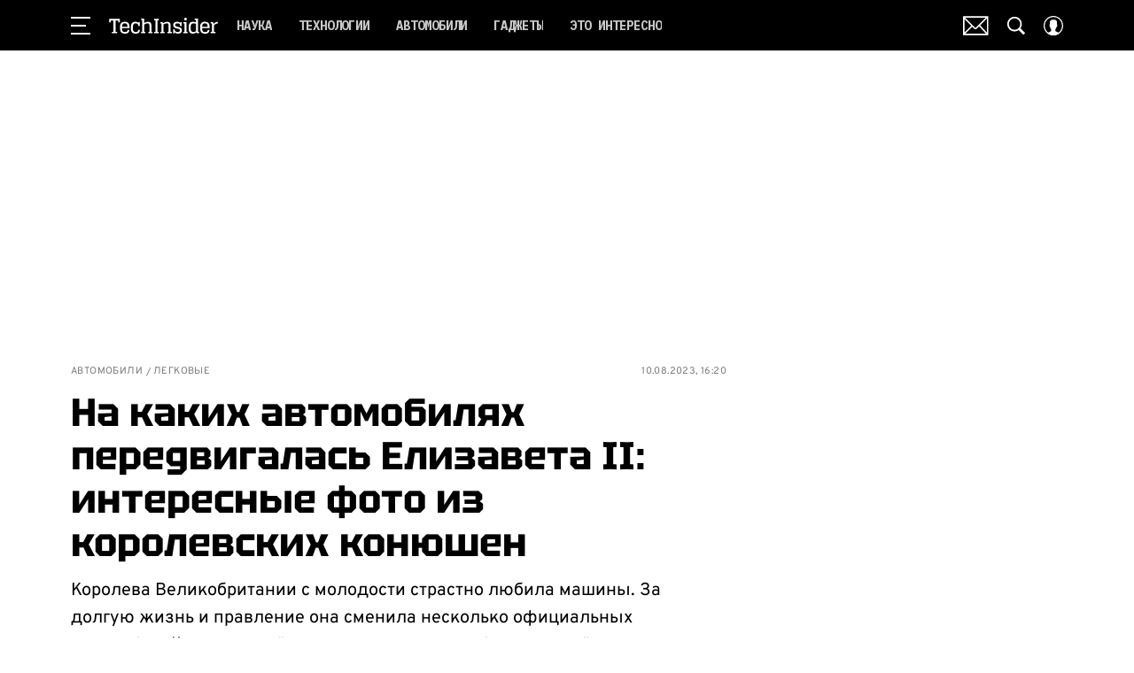

--- FILE ---
content_type: text/html; charset=utf-8
request_url: https://www.techinsider.ru/vehicles/1555271-kakie-mashiny-lyubit-elizaveta-vtoraya-my-sobrali-samye-interesnye-foto-iz-korolevskih-konyushen/
body_size: 54581
content:
<!doctype html>
<html data-n-head-ssr lang="ru-RU" data-n-head="%7B%22lang%22:%7B%22ssr%22:%22ru-RU%22%7D%7D">
  <head>
    <script>window.__detected_adblock__=!0,window.yaContextCb=window.yaContextCb||[]</script>
    <meta data-n-head="ssr" charset="utf-8"><meta data-n-head="ssr" name="viewport" content="width=device-width, initial-scale=1, maximum-scale=1.0, user-scalable=no"><meta data-n-head="ssr" name="theme-color" content="#000000"><meta data-n-head="ssr" name="twitter:widgets:autoload" content="off"><meta data-n-head="ssr" name="publisher" content="«ТехИнсайдер»"><meta data-n-head="ssr" data-hid="og:url" property="og:url" content="https://www.techinsider.ru/vehicles/1555271-kakie-mashiny-lyubit-elizaveta-vtoraya-my-sobrali-samye-interesnye-foto-iz-korolevskih-konyushen/"><meta data-n-head="ssr" name="robots" content="max-snippet:-1, max-image-preview:large, max-video-preview:-1"><meta data-n-head="ssr" data-hid="og:title" property="og:title" content="На каких автомобилях передвигалась Елизавета II: интересные фото из королевских конюшен"><meta data-n-head="ssr" data-hid="twitter:title" property="twitter:title" content="На каких автомобилях передвигалась Елизавета II: интересные фото из королевских конюшен"><meta data-n-head="ssr" data-hid="article:author" name="article:author" content="Рома Назаров"><meta data-n-head="ssr" data-hid="author" name="author" itemProp="author" content="Рома Назаров"><meta data-n-head="ssr" data-hid="description" name="description" content="В гараже королевы Великобритании сложные правила. Одни автомобили используются как официальные, другие для торжеств, третьи для отдыха... всё интересное в нашей галерее!"><meta data-n-head="ssr" data-hid="og:type" property="og:type" content="article"><meta data-n-head="ssr" data-hid="og:description" property="og:description" content="Королева Великобритании с молодости страстно любила машины. За долгую жизнь и правление она сменила несколько официальных автомобилей, а считая её личные авто, можно сбиться со счёта. Вот несколько самых интересных моделей."><meta data-n-head="ssr" data-hid="twitter:description" name="twitter:description" content="Королева Великобритании с молодости страстно любила машины. За долгую жизнь и правление она сменила несколько официальных автомобилей, а считая её личные авто, можно сбиться со счёта. Вот несколько самых интересных моделей."><meta data-n-head="ssr" data-hid="og:image" property="og:image" content="https://images.techinsider.ru/upload/img_cache/137/137df56c70ab485f438ab01ee5762644_ce_3008x1584x0x188_cropped_1200x628.jpg"><meta data-n-head="ssr" data-hid="twitter:image" name="twitter:image" content="https://images.techinsider.ru/upload/img_cache/137/137df56c70ab485f438ab01ee5762644_ce_3008x1584x0x188_cropped_1200x628.jpg"><meta data-n-head="ssr" data-hid="twitter:card" name="twitter:card" content="summary_large_image"><title>Автомобили королевы Елизаветы Второй</title><link data-n-head="ssr" rel="icon" type="image/png" href="/icon_techinsider.png" data-hid="favicon"><link data-n-head="ssr" rel="apple-touch-icon" type="image/png" href="/icon_techinsider.png" data-hid="favicon"><link data-n-head="ssr" rel="icon" type="image/x-icon" href="/favicon.ico?v2" media="(prefers-color-scheme: dark)" sizes="32x32" data-hid="favicon"><link data-n-head="ssr" rel="icon" type="image/x-icon" href="/favicon_white.ico?v2" media="(prefers-color-scheme: light)" sizes="32x32" data-hid="favicon"><link data-n-head="ssr" href="https://images.techinsider.ru/upload/img_cache/137/137df56c70ab485f438ab01ee5762644_ce_2940x1960x32x0_cropped_510x340.webp" imagesrcset="https://images.techinsider.ru/upload/img_cache/137/137df56c70ab485f438ab01ee5762644_ce_2940x1960x32x0_cropped_510x340.webp 1x, https://images.techinsider.ru/upload/img_cache/137/137df56c70ab485f438ab01ee5762644_ce_2940x1960x32x0_cropped_1020x680.webp 2x" media="(max-width: 509.9px)" rel="preload" as="image" crossorigin="anonymous" fetchpriority="high"><link data-n-head="ssr" href="https://images.techinsider.ru/upload/img_cache/137/137df56c70ab485f438ab01ee5762644_ce_2940x1960x32x0_cropped_666x444.webp" imagesrcset="https://images.techinsider.ru/upload/img_cache/137/137df56c70ab485f438ab01ee5762644_ce_2940x1960x32x0_cropped_666x444.webp 1x, https://images.techinsider.ru/upload/img_cache/137/137df56c70ab485f438ab01ee5762644_ce_2940x1960x32x0_cropped_1332x888.webp 2x" media="(min-width: 510px)" rel="preload" as="image" crossorigin="anonymous" fetchpriority="high"><link data-n-head="ssr" rel="preload" href="/_nuxt/font/-F6qfjptAgt5VM-kVkqdyU8n3pQPwlBFgsAXHNk_ab32300.woff2" as="font" type="font/woff2" crossorigin="anonymous" fetchpriority="high"><link data-n-head="ssr" rel="preload" href="/_nuxt/font/-F63fjptAgt5VM-kVkqdyU8n1isq131nj-otFQ_7ea53cc.woff2" as="font" type="font/woff2" crossorigin="anonymous" fetchpriority="high"><link data-n-head="ssr" rel="preload" href="/_nuxt/font/-F63fjptAgt5VM-kVkqdyU8n1i8q131nj-o_eeee872.woff2" as="font" type="font/woff2" crossorigin="anonymous" fetchpriority="high"><link data-n-head="ssr" rel="preload" href="/_nuxt/font/-F6qfjptAgt5VM-kVkqdyU8n3pQPwlRFgsAXHNlYzg_4f0fd9e.woff2" as="font" type="font/woff2" crossorigin="anonymous" fetchpriority="high"><link data-n-head="ssr" rel="preload" href="/_nuxt/font/u-440qyriQwlOrhSvowK_l5-eCZMdeX3rsHo_ec321a8.woff2" as="font" type="font/woff2" crossorigin="anonymous" fetchpriority="high"><link data-n-head="ssr" rel="preload" href="/_nuxt/font/u-440qyriQwlOrhSvowK_l5-fCZMdeX3rg_6d1f2c4.woff2" as="font" type="font/woff2" crossorigin="anonymous" fetchpriority="high"><link data-n-head="ssr" rel="preload" href="/_nuxt/font/XoH62YHtS7q969kXCjzlV0aSkS_o8Oacsz-cvGHE_a191f4b.woff2" as="font" type="font/woff2" crossorigin="anonymous" fetchpriority="high"><link data-n-head="ssr" rel="preload" href="/_nuxt/font/XoH62YHtS7q969kXCjzlV0aSkS_o8OacszucvA_d6b41e8.woff2" as="font" type="font/woff2" crossorigin="anonymous" fetchpriority="high"><link data-n-head="ssr" rel="preload" href="/_nuxt/font/qFdH35WCmI96Ajtm81GhU9vyww_0f34a16.woff2" as="font" type="font/woff2" crossorigin="anonymous" fetchpriority="high"><link data-n-head="ssr" rel="preload" href="/_nuxt/font/qFdH35WCmI96Ajtm81GlU9s_8cb6433.woff2" as="font" type="font/woff2" crossorigin="anonymous" fetchpriority="high"><link data-n-head="ssr" href="/_nuxt/webcache.js" rel="preload" as="script" fetchpriority="low"><link data-n-head="ssr" rel="preload" href="/_nuxt/font/-F6qfjptAgt5VM-kVkqdyU8n3pQPwlBFgsAXHNk_ab32300.woff2" as="font" type="font/woff2" crossorigin="anonymous" fetchpriority="high"><link data-n-head="ssr" rel="preload" href="/_nuxt/font/-F63fjptAgt5VM-kVkqdyU8n1isq131nj-otFQ_7ea53cc.woff2" as="font" type="font/woff2" crossorigin="anonymous" fetchpriority="high"><link data-n-head="ssr" rel="preload" href="/_nuxt/font/-F63fjptAgt5VM-kVkqdyU8n1i8q131nj-o_eeee872.woff2" as="font" type="font/woff2" crossorigin="anonymous" fetchpriority="high"><link data-n-head="ssr" rel="preload" href="/_nuxt/font/-F6qfjptAgt5VM-kVkqdyU8n3pQPwlRFgsAXHNlYzg_4f0fd9e.woff2" as="font" type="font/woff2" crossorigin="anonymous" fetchpriority="high"><link data-n-head="ssr" rel="preload" href="/_nuxt/font/XoH62YHtS7q969kXCjzlV0aSkS_o8Oacsz-cvGHE_a191f4b.woff2" as="font" type="font/woff2" crossorigin="anonymous" fetchpriority="high"><link data-n-head="ssr" rel="preload" href="/_nuxt/font/XoH62YHtS7q969kXCjzlV0aSkS_o8OacszucvA_d6b41e8.woff2" as="font" type="font/woff2" crossorigin="anonymous" fetchpriority="high"><link data-n-head="ssr" rel="preload" href="/_nuxt/font/qFdH35WCmI96Ajtm81GhU9vyww_0f34a16.woff2" as="font" type="font/woff2" crossorigin="anonymous" fetchpriority="high"><link data-n-head="ssr" href="/_nuxt/img/logo-techinsider-full_2203343.svg" rel="preload" as="image"><link data-n-head="ssr" data-hid="canonical" rel="canonical" href="https://www.techinsider.ru/vehicles/1555271-kakie-mashiny-lyubit-elizaveta-vtoraya-my-sobrali-samye-interesnye-foto-iz-korolevskih-konyushen/"><link data-n-head="ssr" data-hid="image_src" rel="image_src" href="https://images.techinsider.ru/upload/img_cache/137/137df56c70ab485f438ab01ee5762644_ce_3008x1584x0x188_cropped_1200x628.jpg"><link data-n-head="ssr" data-hid="rss_all_news" rel="alternate" type="application/rss+xml" href="https://www.techinsider.ru/out/public-feed-all-news.xml" title="rss_all_news"><script data-n-head="ssr" src="/_nuxt/webcache.js"></script><script data-n-head="ssr" type="application/ld+json">{
  "@context": "https://schema.org",
  "@type": "BreadcrumbList",
  "itemListElement": [
    {
      "@type": "ListItem",
      "name": "✅Автомобили",
      "position": 1,
      "item": "https://www.techinsider.ru/vehicles/"
    },
    {
      "@type": "ListItem",
      "name": "✅Легковые",
      "position": 2,
      "item": "https://www.techinsider.ru/vehicles/legkovye/"
    }
  ]
}</script><script data-n-head="ssr" type="application/ld+json">{
  "@context": "https://schema.org",
  "@type": "Article",
  "url": "https://www.techinsider.ru/vehicles/1555271-kakie-mashiny-lyubit-elizaveta-vtoraya-my-sobrali-samye-interesnye-foto-iz-korolevskih-konyushen/",
  "description": "В гараже королевы Великобритании сложные правила. Одни автомобили используются как официальные, другие для торжеств, третьи для отдыха... всё интересное в нашей галерее!",
  "publisher": {
    "@type": "Organization",
    "@id": "https://www.techinsider.ru/#publisher",
    "url": "https://www.techinsider.ru/",
    "name": "techinsider.ru",
    "legalName": "ООО «Фэшн Пресс»",
    "telephone": "+74952520999",
    "address": {
      "@type": "PostalAddress",
      "streetAddress": "вн.тер.г. муниципальный округ Донской, ш Варшавское, д. 9 стр. 1",
      "postalCode": "117105",
      "addressLocality": "Москва",
      "addressCountry": "RU"
    },
    "logo": {
      "@type": "ImageObject",
      "url": "https://www.techinsider.ru/_nuxt/img/logo-techinsider-full_2203343.svg"
    }
  },
  "headline": "На каких автомобилях передвигалась Елизавета II: интересные фото из королевских конюшен",
  "mainEntityOfPage": {
    "@id": "https://www.techinsider.ru/vehicles/1555271-kakie-mashiny-lyubit-elizaveta-vtoraya-my-sobrali-samye-interesnye-foto-iz-korolevskih-konyushen/",
    "@type": "WebPage"
  },
  "articleBody": "Какие автомобили были у королевы, как она их использовала и чем они особенные? Мы собрали самое интересное в галерее ниже. Просто посмотрите, какие машины находились в гараже у Елизаветы II!",
  "image": [
    {
      "@type": "ImageObject",
      "url": "https://images.techinsider.ru/upload/img_cache/137/137df56c70ab485f438ab01ee5762644_ce_2940x1960x32x0.jpg",
      "width": 2940,
      "height": 1960,
      "description": "На каких автомобилях передвигалась Елизавета II: интересные фото из королевских конюшен"
    },
    {
      "@type": "ImageObject",
      "representativeOfPage": true,
      "url": "https://images.techinsider.ru/upload/img_cache/9e1/9e1bdcb00c406128abada75c57c4c953_cropped_666x415.jpg",
      "width": 666,
      "height": 415,
      "description": ""
    },
    {
      "@type": "ImageObject",
      "representativeOfPage": true,
      "url": "https://images.techinsider.ru/upload/img_cache/b1c/b1cec32a2fba14352e065ef736a6302f_cropped_666x415.jpg",
      "width": 666,
      "height": 415,
      "description": ""
    },
    {
      "@type": "ImageObject",
      "representativeOfPage": true,
      "url": "https://images.techinsider.ru/upload/img_cache/da7/da74c17b0de7488db85374442e8279ce_cropped_220x165.jpg",
      "width": 220,
      "height": 165,
      "description": ""
    },
    {
      "@type": "ImageObject",
      "representativeOfPage": true,
      "url": "https://images.techinsider.ru/upload/img_cache/fa2/fa2b344ec0884bdc7313f7c3faf45a00_cropped_666x405.jpg",
      "width": 666,
      "height": 405,
      "description": ""
    },
    {
      "@type": "ImageObject",
      "representativeOfPage": true,
      "url": "https://images.techinsider.ru/upload/img_cache/3e8/3e8dab2a2b9134d620131e95076bd766_cropped_640x480.jpg",
      "width": 640,
      "height": 480,
      "description": ""
    },
    {
      "@type": "ImageObject",
      "representativeOfPage": true,
      "url": "https://images.techinsider.ru/upload/img_cache/117/1171720e94a587cc8085d82dd8bd8830_cropped_666x443.jpg",
      "width": 666,
      "height": 443,
      "description": ""
    },
    {
      "@type": "ImageObject",
      "representativeOfPage": true,
      "url": "https://images.techinsider.ru/upload/img_cache/85d/85d808f35fdfbaa69d114fe273afb56a_cropped_666x432.jpg",
      "width": 666,
      "height": 432,
      "description": ""
    },
    {
      "@type": "ImageObject",
      "representativeOfPage": true,
      "url": "https://images.techinsider.ru/upload/img_cache/527/52767683f64aafb2f6e39f22be09126d_cropped_666x415.jpg",
      "width": 666,
      "height": 415,
      "description": ""
    },
    {
      "@type": "ImageObject",
      "representativeOfPage": true,
      "url": "https://images.techinsider.ru/upload/img_cache/94d/94d9c9bb41dd286eca1642660693a910_cropped_666x500.jpg",
      "width": 666,
      "height": 500,
      "description": ""
    },
    {
      "@type": "ImageObject",
      "representativeOfPage": true,
      "url": "https://images.techinsider.ru/upload/img_cache/192/192ce7b6e1a79aa7efe506a0190cb189_cropped_666x415.jpg",
      "width": 666,
      "height": 415,
      "description": ""
    },
    {
      "@type": "ImageObject",
      "representativeOfPage": true,
      "url": "https://images.techinsider.ru/upload/img_cache/8f6/8f6070094ea79d7e6f28c42185439942_cropped_666x333.jpg",
      "width": 666,
      "height": 333,
      "description": ""
    },
    {
      "@type": "ImageObject",
      "representativeOfPage": true,
      "url": "https://images.techinsider.ru/upload/img_cache/8b8/8b8bb239b3d3d0847c3f9e7a7f34a48a_cropped_666x500.jpg",
      "width": 666,
      "height": 500,
      "description": ""
    }
  ],
  "thumbnailUrl": "https://images.techinsider.ru/upload/img_cache/137/137df56c70ab485f438ab01ee5762644_ce_2940x1960x32x0.jpg",
  "articleSection": "https://www.techinsider.ru/vehicles/legkovye/",
  "datePublished": "2023-08-10T16:20:00+03:00",
  "author": [
    {
      "@type": "Person",
      "name": "Рома Назаров",
      "image": "https://images.techinsider.ru/upload/img_cache/61e/61e789da1304b656afcf8bacd1464394_ce_1280x1280x0x0_cropped_50x50.jpg",
      "url": "https://www.techinsider.ru/author/romannazarov/"
    }
  ],
  "wordCount": 30,
  "commentCount": 0
}</script><style data-vue-ssr-id="63e2dbec:0 6ae00360:0 6ba63921:0 253fa016:0 3387ef74:0 61b876f1:0 d7f2144c:0 7cb6c1dc:0 4ea630dc:0 024984c6:0 ba490700:0 42819b41:0 68dd7e32:0 507213f3:0 5e17058e:0 ef850d68:0 847127e6:0 0939b966:0 d340ab38:0 d340ab38:1 99a0c7b6:0 0ccfa9ef:0 5f554d56:0 0c92ec37:0 28da47bc:0 2ea6063a:0 22cebc52:0 032df5b8:0 02b3e6f6:0 653adfd0:0 1fbd19f9:0 60e6e698:0 2b2b6759:0 58df6ebf:0 d80050b8:0 2d9f2fb4:0 2da7c032:0 2b6bcf25:0 8e480a34:0 6e0d9b28:0 32741e2e:0 4783dfb8:0 71fdd985:0">@font-face{font-family:"swiper-icons";font-style:normal;font-weight:400;src:url("data:application/font-woff;charset=utf-8;base64, [base64]//wADZ2x5ZgAAAywAAADMAAAD2MHtryVoZWFkAAABbAAAADAAAAA2E2+eoWhoZWEAAAGcAAAAHwAAACQC9gDzaG10eAAAAigAAAAZAAAArgJkABFsb2NhAAAC0AAAAFoAAABaFQAUGG1heHAAAAG8AAAAHwAAACAAcABAbmFtZQAAA/gAAAE5AAACXvFdBwlwb3N0AAAFNAAAAGIAAACE5s74hXjaY2BkYGAAYpf5Hu/j+W2+MnAzMYDAzaX6QjD6/4//Bxj5GA8AuRwMYGkAPywL13jaY2BkYGA88P8Agx4j+/8fQDYfA1AEBWgDAIB2BOoAeNpjYGRgYNBh4GdgYgABEMnIABJzYNADCQAACWgAsQB42mNgYfzCOIGBlYGB0YcxjYGBwR1Kf2WQZGhhYGBiYGVmgAFGBiQQkOaawtDAoMBQxXjg/wEGPcYDDA4wNUA2CCgwsAAAO4EL6gAAeNpj2M0gyAACqxgGNWBkZ2D4/wMA+xkDdgAAAHjaY2BgYGaAYBkGRgYQiAHyGMF8FgYHIM3DwMHABGQrMOgyWDLEM1T9/w8UBfEMgLzE////P/5//f/V/xv+r4eaAAeMbAxwIUYmIMHEgKYAYjUcsDAwsLKxc3BycfPw8jEQA/[base64]/uznmfPFBNODM2K7MTQ45YEAZqGP81AmGGcF3iPqOop0r1SPTaTbVkfUe4HXj97wYE+yNwWYxwWu4v1ugWHgo3S1XdZEVqWM7ET0cfnLGxWfkgR42o2PvWrDMBSFj/IHLaF0zKjRgdiVMwScNRAoWUoH78Y2icB/yIY09An6AH2Bdu/UB+yxopYshQiEvnvu0dURgDt8QeC8PDw7Fpji3fEA4z/PEJ6YOB5hKh4dj3EvXhxPqH/SKUY3rJ7srZ4FZnh1PMAtPhwP6fl2PMJMPDgeQ4rY8YT6Gzao0eAEA409DuggmTnFnOcSCiEiLMgxCiTI6Cq5DZUd3Qmp10vO0LaLTd2cjN4fOumlc7lUYbSQcZFkutRG7g6JKZKy0RmdLY680CDnEJ+UMkpFFe1RN7nxdVpXrC4aTtnaurOnYercZg2YVmLN/d/gczfEimrE/fs/bOuq29Zmn8tloORaXgZgGa78yO9/cnXm2BpaGvq25Dv9S4E9+5SIc9PqupJKhYFSSl47+Qcr1mYNAAAAeNptw0cKwkAAAMDZJA8Q7OUJvkLsPfZ6zFVERPy8qHh2YER+3i/BP83vIBLLySsoKimrqKqpa2hp6+jq6RsYGhmbmJqZSy0sraxtbO3sHRydnEMU4uR6yx7JJXveP7WrDycAAAAAAAH//wACeNpjYGRgYOABYhkgZgJCZgZNBkYGLQZtIJsFLMYAAAw3ALgAeNolizEKgDAQBCchRbC2sFER0YD6qVQiBCv/H9ezGI6Z5XBAw8CBK/m5iQQVauVbXLnOrMZv2oLdKFa8Pjuru2hJzGabmOSLzNMzvutpB3N42mNgZGBg4GKQYzBhYMxJLMlj4GBgAYow/P/PAJJhLM6sSoWKfWCAAwDAjgbRAAB42mNgYGBkAIIbCZo5IPrmUn0hGA0AO8EFTQAA") format("woff")}:root{--swiper-theme-color:#007aff}.swiper-container{list-style:none;margin-left:auto;margin-right:auto;overflow:hidden;padding:0;position:relative;z-index:1}.swiper-container-vertical>.swiper-wrapper{flex-direction:column}.swiper-wrapper{box-sizing:initial;display:flex;height:100%;position:relative;transition-property:transform;width:100%;z-index:1}.swiper-container-android .swiper-slide,.swiper-wrapper{transform:translateZ(0)}.swiper-container-multirow>.swiper-wrapper{flex-wrap:wrap}.swiper-container-multirow-column>.swiper-wrapper{flex-direction:column;flex-wrap:wrap}.swiper-container-free-mode>.swiper-wrapper{margin:0 auto;transition-timing-function:ease-out}.swiper-slide{flex-shrink:0;height:100%;position:relative;transition-property:transform;width:100%}.swiper-slide-invisible-blank{visibility:hidden}.swiper-container-autoheight,.swiper-container-autoheight .swiper-slide{height:auto}.swiper-container-autoheight .swiper-wrapper{align-items:flex-start;transition-property:transform,height}.swiper-container-3d{perspective:1200px}.swiper-container-3d .swiper-cube-shadow,.swiper-container-3d .swiper-slide,.swiper-container-3d .swiper-slide-shadow-bottom,.swiper-container-3d .swiper-slide-shadow-left,.swiper-container-3d .swiper-slide-shadow-right,.swiper-container-3d .swiper-slide-shadow-top,.swiper-container-3d .swiper-wrapper{transform-style:preserve-3d}.swiper-container-3d .swiper-slide-shadow-bottom,.swiper-container-3d .swiper-slide-shadow-left,.swiper-container-3d .swiper-slide-shadow-right,.swiper-container-3d .swiper-slide-shadow-top{height:100%;left:0;pointer-events:none;position:absolute;top:0;width:100%;z-index:10}.swiper-container-3d .swiper-slide-shadow-left{background-image:linear-gradient(270deg,rgba(0,0,0,.5),transparent)}.swiper-container-3d .swiper-slide-shadow-right{background-image:linear-gradient(90deg,rgba(0,0,0,.5),transparent)}.swiper-container-3d .swiper-slide-shadow-top{background-image:linear-gradient(0deg,rgba(0,0,0,.5),transparent)}.swiper-container-3d .swiper-slide-shadow-bottom{background-image:linear-gradient(180deg,rgba(0,0,0,.5),transparent)}.swiper-container-css-mode>.swiper-wrapper{overflow:auto;scrollbar-width:none;-ms-overflow-style:none}.swiper-container-css-mode>.swiper-wrapper::-webkit-scrollbar{display:none}.swiper-container-css-mode>.swiper-wrapper>.swiper-slide{scroll-snap-align:start start}.swiper-container-horizontal.swiper-container-css-mode>.swiper-wrapper{scroll-snap-type:x mandatory}.swiper-container-vertical.swiper-container-css-mode>.swiper-wrapper{scroll-snap-type:y mandatory}:root{--swiper-navigation-size:44px}.swiper-button-next,.swiper-button-prev{align-items:center;color:#007aff;color:var(--swiper-navigation-color,var(--swiper-theme-color));cursor:pointer;display:flex;height:44px;height:var(--swiper-navigation-size);justify-content:center;margin-top:-22px;margin-top:calc(var(--swiper-navigation-size)*-1/2);position:absolute;top:50%;width:27px;width:calc(var(--swiper-navigation-size)/44*27);z-index:10}.swiper-button-next.swiper-button-disabled,.swiper-button-prev.swiper-button-disabled{cursor:auto;opacity:.35;pointer-events:none}.swiper-button-next:after,.swiper-button-prev:after{font-family:swiper-icons;font-size:44px;font-size:var(--swiper-navigation-size);font-variant:normal;letter-spacing:0;line-height:1;text-transform:none!important;text-transform:none}.swiper-button-prev,.swiper-container-rtl .swiper-button-next{left:10px;right:auto}.swiper-button-prev:after,.swiper-container-rtl .swiper-button-next:after{content:"prev"}.swiper-button-next,.swiper-container-rtl .swiper-button-prev{left:auto;right:10px}.swiper-button-next:after,.swiper-container-rtl .swiper-button-prev:after{content:"next"}.swiper-button-next.swiper-button-white,.swiper-button-prev.swiper-button-white{--swiper-navigation-color:#fff}.swiper-button-next.swiper-button-black,.swiper-button-prev.swiper-button-black{--swiper-navigation-color:#000}.swiper-button-lock{display:none}.swiper-pagination{position:absolute;text-align:center;transform:translateZ(0);transition:opacity .3s;z-index:10}.swiper-pagination.swiper-pagination-hidden{opacity:0}.swiper-container-horizontal>.swiper-pagination-bullets,.swiper-pagination-custom,.swiper-pagination-fraction{bottom:10px;left:0;width:100%}.swiper-pagination-bullets-dynamic{font-size:0;overflow:hidden}.swiper-pagination-bullets-dynamic .swiper-pagination-bullet{position:relative;transform:scale(.33)}.swiper-pagination-bullets-dynamic .swiper-pagination-bullet-active,.swiper-pagination-bullets-dynamic .swiper-pagination-bullet-active-main{transform:scale(1)}.swiper-pagination-bullets-dynamic .swiper-pagination-bullet-active-prev{transform:scale(.66)}.swiper-pagination-bullets-dynamic .swiper-pagination-bullet-active-prev-prev{transform:scale(.33)}.swiper-pagination-bullets-dynamic .swiper-pagination-bullet-active-next{transform:scale(.66)}.swiper-pagination-bullets-dynamic .swiper-pagination-bullet-active-next-next{transform:scale(.33)}.swiper-pagination-bullet{background:#000;border-radius:100%;display:inline-block;height:8px;opacity:.2;width:8px}button.swiper-pagination-bullet{-webkit-appearance:none;-moz-appearance:none;appearance:none;border:none;box-shadow:none;margin:0;padding:0}.swiper-pagination-clickable .swiper-pagination-bullet{cursor:pointer}.swiper-pagination-bullet-active{background:#007aff;background:var(--swiper-pagination-color,var(--swiper-theme-color));opacity:1}.swiper-container-vertical>.swiper-pagination-bullets{right:10px;top:50%;transform:translate3d(0,-50%,0)}.swiper-container-vertical>.swiper-pagination-bullets .swiper-pagination-bullet{display:block;margin:6px 0}.swiper-container-vertical>.swiper-pagination-bullets.swiper-pagination-bullets-dynamic{top:50%;transform:translateY(-50%);width:8px}.swiper-container-vertical>.swiper-pagination-bullets.swiper-pagination-bullets-dynamic .swiper-pagination-bullet{display:inline-block;transition:transform .2s,top .2s}.swiper-container-horizontal>.swiper-pagination-bullets .swiper-pagination-bullet{margin:0 4px}.swiper-container-horizontal>.swiper-pagination-bullets.swiper-pagination-bullets-dynamic{left:50%;transform:translateX(-50%);white-space:nowrap}.swiper-container-horizontal>.swiper-pagination-bullets.swiper-pagination-bullets-dynamic .swiper-pagination-bullet{transition:transform .2s,left .2s}.swiper-container-horizontal.swiper-container-rtl>.swiper-pagination-bullets-dynamic .swiper-pagination-bullet{transition:transform .2s,right .2s}.swiper-pagination-progressbar{background:rgba(0,0,0,.25);position:absolute}.swiper-pagination-progressbar .swiper-pagination-progressbar-fill{background:#007aff;background:var(--swiper-pagination-color,var(--swiper-theme-color));height:100%;left:0;position:absolute;top:0;transform:scale(0);transform-origin:left top;width:100%}.swiper-container-rtl .swiper-pagination-progressbar .swiper-pagination-progressbar-fill{transform-origin:right top}.swiper-container-horizontal>.swiper-pagination-progressbar,.swiper-container-vertical>.swiper-pagination-progressbar.swiper-pagination-progressbar-opposite{height:4px;left:0;top:0;width:100%}.swiper-container-horizontal>.swiper-pagination-progressbar.swiper-pagination-progressbar-opposite,.swiper-container-vertical>.swiper-pagination-progressbar{height:100%;left:0;top:0;width:4px}.swiper-pagination-white{--swiper-pagination-color:#fff}.swiper-pagination-black{--swiper-pagination-color:#000}.swiper-pagination-lock{display:none}.swiper-scrollbar{background:rgba(0,0,0,.1);border-radius:10px;position:relative;-ms-touch-action:none}.swiper-container-horizontal>.swiper-scrollbar{bottom:3px;height:5px;left:1%;position:absolute;width:98%;z-index:50}.swiper-container-vertical>.swiper-scrollbar{height:98%;position:absolute;right:3px;top:1%;width:5px;z-index:50}.swiper-scrollbar-drag{background:rgba(0,0,0,.5);border-radius:10px;height:100%;left:0;position:relative;top:0;width:100%}.swiper-scrollbar-cursor-drag{cursor:move}.swiper-scrollbar-lock{display:none}.swiper-zoom-container{align-items:center;display:flex;height:100%;justify-content:center;text-align:center;width:100%}.swiper-zoom-container>canvas,.swiper-zoom-container>img,.swiper-zoom-container>svg{max-height:100%;max-width:100%;object-fit:contain}.swiper-slide-zoomed{cursor:move}.swiper-lazy-preloader{animation:swiper-preloader-spin 1s linear infinite;border:4px solid #007aff;border:4px solid var(--swiper-preloader-color,var(--swiper-theme-color));border-radius:50%;border-top:4px solid transparent;box-sizing:border-box;height:42px;left:50%;margin-left:-21px;margin-top:-21px;position:absolute;top:50%;transform-origin:50%;width:42px;z-index:10}.swiper-lazy-preloader-white{--swiper-preloader-color:#fff}.swiper-lazy-preloader-black{--swiper-preloader-color:#000}@keyframes swiper-preloader-spin{to{transform:rotate(1turn)}}.swiper-container .swiper-notification{left:0;opacity:0;pointer-events:none;position:absolute;top:0;z-index:-1000}.swiper-container-fade.swiper-container-free-mode .swiper-slide{transition-timing-function:ease-out}.swiper-container-fade .swiper-slide{pointer-events:none;transition-property:opacity}.swiper-container-fade .swiper-slide .swiper-slide{pointer-events:none}.swiper-container-fade .swiper-slide-active,.swiper-container-fade .swiper-slide-active .swiper-slide-active{pointer-events:auto}.swiper-container-cube{overflow:visible}.swiper-container-cube .swiper-slide{-webkit-backface-visibility:hidden;backface-visibility:hidden;height:100%;pointer-events:none;transform-origin:0 0;visibility:hidden;width:100%;z-index:1}.swiper-container-cube .swiper-slide .swiper-slide{pointer-events:none}.swiper-container-cube.swiper-container-rtl .swiper-slide{transform-origin:100% 0}.swiper-container-cube .swiper-slide-active,.swiper-container-cube .swiper-slide-active .swiper-slide-active{pointer-events:auto}.swiper-container-cube .swiper-slide-active,.swiper-container-cube .swiper-slide-next,.swiper-container-cube .swiper-slide-next+.swiper-slide,.swiper-container-cube .swiper-slide-prev{pointer-events:auto;visibility:visible}.swiper-container-cube .swiper-slide-shadow-bottom,.swiper-container-cube .swiper-slide-shadow-left,.swiper-container-cube .swiper-slide-shadow-right,.swiper-container-cube .swiper-slide-shadow-top{-webkit-backface-visibility:hidden;backface-visibility:hidden;z-index:0}.swiper-container-cube .swiper-cube-shadow{background:#000;bottom:0;-webkit-filter:blur(50px);filter:blur(50px);height:100%;left:0;opacity:.6;position:absolute;width:100%;z-index:0}.swiper-container-flip{overflow:visible}.swiper-container-flip .swiper-slide{-webkit-backface-visibility:hidden;backface-visibility:hidden;pointer-events:none;z-index:1}.swiper-container-flip .swiper-slide .swiper-slide{pointer-events:none}.swiper-container-flip .swiper-slide-active,.swiper-container-flip .swiper-slide-active .swiper-slide-active{pointer-events:auto}.swiper-container-flip .swiper-slide-shadow-bottom,.swiper-container-flip .swiper-slide-shadow-left,.swiper-container-flip .swiper-slide-shadow-right,.swiper-container-flip .swiper-slide-shadow-top{-webkit-backface-visibility:hidden;backface-visibility:hidden;z-index:0}
.app-loader[data-v-2c735fc1]{background-color:#000;height:5px;left:0;pointer-events:none;position:fixed;top:0;transform:scaleX(0);transform-origin:left center;width:100%;z-index:10}.app-loader_loading[data-v-2c735fc1]{transition:transform 3s ease-out}.app-loader_loaded[data-v-2c735fc1]{transition:transform .5s ease-out}.app-loader_loading[data-v-2c735fc1]{transform:scaleX(.8)}.app-loader_loaded[data-v-2c735fc1]{transform:scaleX(1)}
.app-loader[data-v-2c735fc1]{background-color:#f04e3e}
*{box-sizing:border-box;margin:0;padding:0}
.article-detail__desc h2,.content__text h2,h1,h2,h3,h4,h5,h6{font-family:"Tektur",sans-serif}@font-face{font-display:swap;font-family:"Open Sans";font-stretch:100%;font-style:normal;font-weight:400;src:url(/_nuxt/font/memSYaGs126MiZpBA-UvWbX2vVnXBbObj2OVZyOOSr4dVJWUgsjZ0B4taVQUwaEQbjB_mQ_8e6eb9a.woff) format("woff");unicode-range:u+0460-052f,u+1c80-1c88,u+20b4,u+2de0-2dff,u+a640-a69f,u+fe2e-fe2f}@font-face{font-display:swap;font-family:"Open Sans";font-stretch:100%;font-style:normal;font-weight:400;src:url(/_nuxt/font/memSYaGs126MiZpBA-UvWbX2vVnXBbObj2OVZyOOSr4dVJWUgsjZ0B4kaVQUwaEQbjB_mQ_de6d70f.woff) format("woff");unicode-range:u+0400-045f,u+0490-0491,u+04b0-04b1,u+2116}@font-face{font-display:swap;font-family:"Open Sans";font-stretch:100%;font-style:normal;font-weight:400;src:url(/_nuxt/font/memSYaGs126MiZpBA-UvWbX2vVnXBbObj2OVZyOOSr4dVJWUgsjZ0B4saVQUwaEQbjB_mQ_0403a19.woff) format("woff");unicode-range:u+1f??}@font-face{font-display:swap;font-family:"Open Sans";font-stretch:100%;font-style:normal;font-weight:400;src:url(/_nuxt/font/memSYaGs126MiZpBA-UvWbX2vVnXBbObj2OVZyOOSr4dVJWUgsjZ0B4jaVQUwaEQbjB_mQ_2de5ef4.woff) format("woff");unicode-range:u+0370-03ff}@font-face{font-display:swap;font-family:"Open Sans";font-stretch:100%;font-style:normal;font-weight:400;src:url(/_nuxt/font/memSYaGs126MiZpBA-UvWbX2vVnXBbObj2OVZyOOSr4dVJWUgsjZ0B4iaVQUwaEQbjB_mQ_662226e.woff) format("woff");unicode-range:u+0590-05ff,u+200c-2010,u+20aa,u+25cc,u+fb1d-fb4f}@font-face{font-display:swap;font-family:"Open Sans";font-stretch:100%;font-style:normal;font-weight:400;src:url(/_nuxt/font/memSYaGs126MiZpBA-UvWbX2vVnXBbObj2OVZyOOSr4dVJWUgsjZ0B4vaVQUwaEQbjB_mQ_87ffc53.woff) format("woff");unicode-range:u+0102-0103,u+0110-0111,u+0128-0129,u+0168-0169,u+01a0-01a1,u+01af-01b0,u+1ea0-1ef9,u+20ab}@font-face{font-display:swap;font-family:"Open Sans";font-stretch:100%;font-style:normal;font-weight:400;src:url(/_nuxt/font/memSYaGs126MiZpBA-UvWbX2vVnXBbObj2OVZyOOSr4dVJWUgsjZ0B4uaVQUwaEQbjB_mQ_556c2cb.woff) format("woff");unicode-range:u+0100-024f,u+0259,u+1e??,u+2020,u+20a0-20ab,u+20ad-20cf,u+2113,u+2c60-2c7f,u+a720-a7ff}@font-face{font-display:swap;font-family:"Open Sans";font-stretch:100%;font-style:normal;font-weight:400;src:url(/_nuxt/font/memSYaGs126MiZpBA-UvWbX2vVnXBbObj2OVZyOOSr4dVJWUgsjZ0B4gaVQUwaEQbjA_ffe2f0c.woff) format("woff");unicode-range:u+00??,u+0131,u+0152-0153,u+02bb-02bc,u+02c6,u+02da,u+02dc,u+2000-206f,u+2074,u+20ac,u+2122,u+2191,u+2193,u+2212,u+2215,u+feff,u+fffd}.sp-sber-2030{--sp-headline-0-family:"IBM Plex Mono",sans-serif;--sp-headline-0-size:20px;--sp-headline-0-weight:400;--sp-headline-0-style:normal;--sp-headline-1-family:"Oswald",sans-serif;--sp-headline-1-size:38px;--sp-headline-1-weight:700;--sp-headline-1-style:normal;--sp-headline-1-line-height:115%;--sp-headline-2-family:"Oswald",sans-serif;--sp-headline-2-size:32px;--sp-headline-2-weight:700;--sp-headline-2-style:normal;--sp-headline-2-letter-spacing:0.2px;--sp-headline-2-line-height:100%;--sp-headline-3-family:"Oswald",sans-serif;--sp-headline-3-size:28px;--sp-headline-3-weight:700;--sp-headline-3-style:normal;--sp-headline-3-line-height:125%;--sp-headline-4-family:"Oswald",sans-serif;--sp-headline-4-size:18px;--sp-headline-4-weight:600;--sp-headline-4-style:normal;--sp-headline-4-line-height:132%;--sp-headline-5-family:"Oswald",sans-serif;--sp-headline-5-size:12px;--sp-headline-5-weight:600;--sp-headline-5-style:normal;--sp-headline-5-line-height:125%;--sp-text-1-family:"IBM Plex Mono",sans-serif;--sp-text-1-size:14px;--sp-text-1-weight:400;--sp-text-1-style:normal;--sp-text-1-letter-spacing:0.5px;--sp-text-2-family:"IBM Plex Mono",sans-serif;--sp-text-2-size:13px;--sp-text-2-weight:400;--sp-text-2-style:normal;--sp-text-2-line-height:118%;--sp-text-3-family:"Raleway";--sp-text-3-size:12px;--sp-text-3-weight:400;--sp-text-3-style:normal;--sp-text-3-line-height:125%;--sp-description-1-family:"Montserrat";--sp-description-1-size:16px;--sp-description-1-weight:400;--sp-description-1-style:normal;--sp-description-1-line-height:120%;--sp-description-2-family:"IBM Plex Mono",sans-serif;--sp-description-2-size:11px;--sp-description-2-weight:400;--sp-description-2-style:normal;--sp-description-2-letter-spacing:0.5px;--sp-description-3-family:"IBM Plex Mono",sans-serif;--sp-description-3-size:11px;--sp-description-3-weight:600;--sp-description-3-style:normal;--sp-description-3-letter-spacing:0.5px;--sp-tag-family:"Montserrat";--sp-tag-size:12px;--sp-tag-weight:700;--sp-tag-style:normal;--sp-tag-letter-spacing:0.5px;--sp-speed-family:"IBM Plex Mono",sans-serif;--sp-speed-size:32px;--sp-speed-weight:700;--sp-speed-style:normal;--sp-speed-line-height:120%;--sp-loader-text-family:"Public Pixel";--sp-loader-text-size:8px;--sp-loader-text-weight:400;--sp-loader-text-style:normal;--sp-button-text-family:"IBM Plex Mono",sans-serif;--sp-button-text-size:14px;--sp-button-text-weight:700;--sp-button-text-style:normal;--sp-button-text-letter-spacing:0.7px;--sp-speed-1-2-family:"IBM Plex Mono",sans-serif;--sp-speed-1-2-size:23px;--sp-speed-1-2-weight:700;--sp-speed-1-2-style:normal;--sp-speed-1-2-line-height:120%;--sp-speed-1-3-family:"IBM Plex Mono",sans-serif;--sp-speed-1-3-size:12px;--sp-speed-1-3-weight:700;--sp-speed-1-3-style:normal;--sp-speed-1-3-line-height:120%;--sp-text-2-2-size:17px;--sp-text-2-2-line-height:118%;--sp-text-2-2-family:"IBM Plex Mono",sans-serif;--sp-text-2-2-size:11px;--sp-text-2-2-weight:400;--sp-text-2-2-style:normal;--sp-text-2-2-line-height:130%;--sp-text-1-1-paragraph-spacing-10-family:"IBM Plex Mono",sans-serif;--sp-text-1-1-paragraph-spacing-10-size:14px;--sp-text-1-1-paragraph-spacing-10-weight:400;--sp-text-1-1-paragraph-spacing-10-style:normal;--sp-text-1-1-paragraph-spacing-10-letter-spacing:0.5px;--sp-black:#000;--sp-grey-grafit:#171717;--sp-grey:#222;--sp-blue-gray:#323941;--sp-grey-dark:#383838;--sp-grey-middle:#676767;--sp-grey-light:grey;--sp-grey-main-menu:#c7c7c7;--sp-white:#f2f2f2;--sp-blue-indigo:#66f;--sp-purple:#9747ff;--sp-neon-green:#39f2ae;--sp-yellow:#ffc700;--sp-gradient-1-stop-1-color:#00ff8b;--sp-gradient-1-stop-1-position:0%;--sp-gradient-1-stop-2-color:#66f;--sp-gradient-1-stop-2-position:100%;--sp-gradient-2-stop-1-color:#00ff8b;--sp-gradient-2-stop-1-position:0%;--sp-gradient-2-stop-2-color:#66f;--sp-gradient-2-stop-2-position:100%;--sp-gradient-3-stop-1-color:#00ff8b;--sp-gradient-3-stop-1-position:0%;--sp-gradient-3-stop-2-color:#66f;--sp-gradient-3-stop-2-position:100%;--sp-time-line-1-stop-1-color:#b8baff;--sp-time-line-1-stop-1-position:0%;--sp-time-line-1-stop-2-color:#f2df39;--sp-time-line-1-stop-2-position:100%;--sp-time-line-2-stop-1-color:#b8baff;--sp-time-line-2-stop-1-position:39%;--sp-time-line-2-stop-2-color:#00ff8b;--sp-time-line-2-stop-2-position:100%;--sp-time-line-3-stop-1-color:#b8baff;--sp-time-line-3-stop-1-position:0%;--sp-time-line-3-stop-2-color:#66f;--sp-time-line-3-stop-2-position:100%}@keyframes spinner{0%{transform:rotate(0deg)}to{transform:rotate(1turn)}}@keyframes pulse{0%{opacity:1}50%{opacity:.3}to{opacity:1}}.d-flex{display:flex}.align-center{align-items:center}.justify-center{justify-content:center}.text-center{text-align:center}.text-break{word-wrap:break-word;word-break:break-word}.text-uppercase{text-transform:uppercase}a{color:inherit}.content-overlap-modal-showed{overflow:hidden}.cursor-pointer{cursor:pointer}:root{--navbar-z-index:100;--navbar-height:57px;--awards-navbar-height:56px;--content-width:calc(100% - 20px);--main-content-bg-color:#fff}@media only screen and (min-width:650px){:root{--awards-navbar-height:66px;--content-width:600px}}@media only screen and (min-width:768px){:root{--content-width:650px}}@media only screen and (min-width:940px){:root{--content-width:900px}}@media only screen and (min-width:1200px){:root{--awards-navbar-height:76px;--content-width:1120px}}[hidden]{display:none!important}*{-webkit-overflow-scrolling:touch;-webkit-print-color-adjust:exact}*,:after,:before{box-sizing:border-box}.mx-auto{margin-left:auto;margin-right:auto}.nuxt-progress{transition:width .5s ease-out,opacity .3s ease-in-out!important}.email-subscribe-all-page .main-content,.email-subscribe-confirm-page .main-content,.error-page-404 .main-content{background:none}.email-subscribe-all-page,.email-subscribe-confirm-page{background-position:top;background-repeat:no-repeat;background-size:cover}.mt30{margin-top:30px}.mt20{margin-top:20px}.cols{display:grid}.cols.--middle{grid-template-columns:100%}@media only screen and (min-width:940px){.cols.--middle{grid-column-gap:30px;grid-template-columns:calc(100% - 350px) 320px}}@media only screen and (min-width:1152px){.cols.--middle{grid-column-gap:60px;grid-template-columns:calc(100% - 380px) 320px}}.cols.--full{grid-template-columns:minmax(100%,1fr)}.cols.--default{grid-template-columns:100%}@media only screen and (min-width:940px){.cols.--default{grid-template-columns:auto 300px;grid-column-gap:30px}}@media only screen and (min-width:1152px){.cols.--default{grid-template-columns:auto 300px}}.cols .col__cnt{width:100%}.cols .col__side{display:none}@media only screen and (min-width:940px){.cols .col__side{display:block}}body{-webkit-font-smoothing:antialiased;-moz-osx-font-smoothing:grayscale;-webkit-tap-highlight-color:rgba(0,0,0,0);-webkit-text-size-adjust:100%;-moz-text-size-adjust:100%;text-size-adjust:100%;color:#303030;font-size:16px;overflow-y:scroll;word-wrap:break-word;padding-bottom:0!important}body.opened-modal{overflow:hidden}h1,h2,h3,h4,h5,h6{font-style:normal;font-weight:400}ol,ul{list-style:none}img,svg{display:block;max-width:100%}svg{overflow:visible}button,input{font-family:inherit;font-size:inherit;outline:none}button{-webkit-appearance:none;-moz-appearance:none;appearance:none;background:none;border:0;-webkit-user-select:none;-moz-user-select:none;user-select:none}button:not(:disabled){cursor:pointer}button:disabled{cursor:not-allowed}.article-detail__desc,.content__text{color:#303030;font-size:19px;line-height:1.5}.article-detail__desc li:not(.hooper-slide):not(.reactions__item),.content__text li:not(.hooper-slide):not(.reactions__item){color:#303030;display:block;font-weight:400;line-height:1.5;list-style:none;margin-top:1.2rem;padding-left:2em;position:relative}.article-detail__desc li:not(.hooper-slide):not(.reactions__item):before,.content__text li:not(.hooper-slide):not(.reactions__item):before{content:"";display:block;height:12px;left:0;line-height:1;position:absolute;top:.5em;transform:rotate(45deg);width:12px}.article-detail__desc ol,.content__text ol{counter-reset:list1}.article-detail__desc ol li:not(.hooper-slide):not(.reactions__item):before,.content__text ol li:not(.hooper-slide):not(.reactions__item):before{background:none;content:counter(list1) ".";counter-increment:list1;height:auto;position:absolute;top:.35em;transform:none;width:auto}.content__text:not(.content__text_widget):not(.content__text_text):not(:first-child){margin-top:20px}.footer{margin-top:auto;position:relative;z-index:2}.container-main{display:flex;flex-direction:column;justify-content:flex-start;min-height:100vh;position:relative;z-index:1}.container{max-width:100%;min-width:320px}.sticky{position:sticky;top:87px;top:calc(var(--navbar-height) + 30px)}.wrap{flex:1 1 auto;margin-left:auto;margin-right:auto;max-width:calc(100% - 20px);width:1120px}@media only screen and (min-width:650px){.wrap{width:600px}}@media only screen and (min-width:768px){.wrap{width:650px}}@media only screen and (min-width:940px){.wrap{width:900px}}@media only screen and (min-width:1200px){.wrap{width:1120px}}.ad-wrap{margin:0 auto;max-width:1290px;width:100%}.nuxt-root{position:relative;text-align:left;text-align:initial}.main-content{background-color:#fff;background-color:var(--main-content-bg-color);margin-left:auto;margin-right:auto;max-width:100%;transition:max-width .3s ease-out;width:100%}.with-site-branding .main-content,.with-site-top-branding .main-content{max-width:1290px}.with-site-top-branding #header,.with-site-top-branding #section-banner{display:none}.with-site-top-branding #mainInner{margin-top:0}.with-site-top-branding #section__inner{padding-top:0}.with-site-top-branding #billboard_topline_detail,.with-site-top-branding #billboard_topline_home,.with-site-top-branding #billboard_topline_main,.with-site-top-branding #billboard_topline_section,.with-site-top-branding #main-billboard-topline{margin-top:0}.with-site-top-branding #main-content{margin-top:0;margin-top:var(--branding-offset-top,0)}.with-site-top-branding #prepend-section-title{display:inline-block}.with-site-top-branding:not(.with-site-branding-offset-top) .main__billboard-topline+.main__inner{padding-top:0}.with-site-top-branding:not(.with-site-branding-offset-top) #billboard_topline_detail .ad-billboard-topline-banner,.with-site-top-branding:not(.with-site-branding-offset-top) #billboard_topline_home .ad-billboard-topline-banner,.with-site-top-branding:not(.with-site-branding-offset-top) #billboard_topline_main .ad-billboard-topline-banner,.with-site-top-branding:not(.with-site-branding-offset-top) #billboard_topline_section .ad-billboard-topline-banner,.with-site-top-branding:not(.with-site-branding-offset-top) #billboard_topline_subsection .ad-billboard-topline-banner,.with-site-top-branding:not(.with-site-branding-offset-top) #billboard_topline_tag .ad-billboard-topline-banner,.with-site-top-branding:not(.with-site-branding-offset-top) #main-billboard-topline .ad-billboard-topline-banner{--min-ad-banner-height:0}.with-site-top-branding:not(.with-site-branding-offset-top) #billboard_topline_detail .ad-wrapper__content,.with-site-top-branding:not(.with-site-branding-offset-top) #billboard_topline_home .ad-wrapper__content,.with-site-top-branding:not(.with-site-branding-offset-top) #billboard_topline_main .ad-wrapper__content,.with-site-top-branding:not(.with-site-branding-offset-top) #billboard_topline_section .ad-wrapper__content,.with-site-top-branding:not(.with-site-branding-offset-top) #billboard_topline_subsection .ad-wrapper__content,.with-site-top-branding:not(.with-site-branding-offset-top) #billboard_topline_tag .ad-wrapper__content,.with-site-top-branding:not(.with-site-branding-offset-top) #main-billboard-topline .ad-wrapper__content{max-width:1290px}.with-site-branding-offset-top #billboard_topline_detail,.with-site-branding-offset-top #billboard_topline_home,.with-site-branding-offset-top #billboard_topline_main,.with-site-branding-offset-top #billboard_topline_section,.with-site-branding-offset-top #main-billboard-topline{display:none}.with-site-branding-offset-top #prepend-section-title{margin-top:30px}.icon-close{background:none;border:none;height:25px;position:absolute;right:10px;top:10px;width:25px}@media only screen and (min-width:1152px){.icon-close{right:0}}.icon-close:after,.icon-close:before{background-color:#fff;bottom:0;content:"";display:block;height:1px;left:0;margin-bottom:auto;margin-top:auto;position:absolute;right:0;top:0;transition:all .15s linear 0s}.icon-close:before{transform:rotate(45deg)}.icon-close:after{transform:rotate(-45deg)}div.hooper,section.hooper{height:auto;outline:none}div.hooper:focus,section.hooper:focus{outline:none}.showed-popup-fullscreen-video-feed{height:100%;left:0;overflow:hidden;position:fixed;top:0;width:100%}.showed-popup-fullscreen-video-feed .app__footer,.showed-popup-fullscreen-video-feed .app__navbar,.showed-popup-fullscreen-video-feed .main-content{opacity:0;visibility:hidden}@media screen and (max-width:649px){.app_enabled_video-feed .app__footer,.app_enabled_video-feed .app__navbar{background-color:#000;display:none}}
.article-detail__desc,.article-detail__desc ol li:not(.hooper-slide):not(.reactions__item):before,.btn-default,.content__text,.content__text ol li:not(.hooper-slide):not(.reactions__item):before{font-family:"Overpass",sans-serif}.article-detail__desc h6,.content__text h6{font-family:"IBM Plex Mono",monospace}@font-face{font-display:swap;font-family:"IBM Plex Mono";font-style:normal;font-weight:400;src:url(/_nuxt/font/-F63fjptAgt5VM-kVkqdyU8n1iIq131nj-otFQ_efc6f6c.woff2) format("woff2");unicode-range:u+0460-052f,u+1c80-1c88,u+20b4,u+2de0-2dff,u+a640-a69f,u+fe2e-fe2f}@font-face{font-display:swap;font-family:"IBM Plex Mono";font-style:normal;font-weight:400;src:url(/_nuxt/font/-F63fjptAgt5VM-kVkqdyU8n1isq131nj-otFQ_7ea53cc.woff2) format("woff2");unicode-range:u+0301,u+0400-045f,u+0490-0491,u+04b0-04b1,u+2116}@font-face{font-display:swap;font-family:"IBM Plex Mono";font-style:normal;font-weight:400;src:url(/_nuxt/font/-F63fjptAgt5VM-kVkqdyU8n1iAq131nj-otFQ_fb3eb2a.woff2) format("woff2");unicode-range:u+0102-0103,u+0110-0111,u+0128-0129,u+0168-0169,u+01a0-01a1,u+01af-01b0,u+0300-0301,u+0303-0304,u+0308-0309,u+0323,u+0329,u+1ea0-1ef9,u+20ab}@font-face{font-display:swap;font-family:"IBM Plex Mono";font-style:normal;font-weight:400;src:url(/_nuxt/font/-F63fjptAgt5VM-kVkqdyU8n1iEq131nj-otFQ_1179dff.woff2) format("woff2");unicode-range:u+0100-02af,u+0304,u+0308,u+0329,u+1e00-1e9f,u+1ef2-1eff,u+2020,u+20a0-20ab,u+20ad-20cf,u+2113,u+2c60-2c7f,u+a720-a7ff}@font-face{font-display:swap;font-family:"IBM Plex Mono";font-style:normal;font-weight:400;src:url(/_nuxt/font/-F63fjptAgt5VM-kVkqdyU8n1i8q131nj-o_eeee872.woff2) format("woff2");unicode-range:u+00??,u+0131,u+0152-0153,u+02bb-02bc,u+02c6,u+02da,u+02dc,u+0304,u+0308,u+0329,u+2000-206f,u+2074,u+20ac,u+2122,u+2191,u+2193,u+2212,u+2215,u+feff,u+fffd}@font-face{font-display:swap;font-family:"IBM Plex Mono";font-style:normal;font-weight:500;src:url(/_nuxt/font/-F6qfjptAgt5VM-kVkqdyU8n3twJwl1FgsAXHNlYzg_fd7827d.woff2) format("woff2");unicode-range:u+0460-052f,u+1c80-1c88,u+20b4,u+2de0-2dff,u+a640-a69f,u+fe2e-fe2f}@font-face{font-display:swap;font-family:"IBM Plex Mono";font-style:normal;font-weight:500;src:url(/_nuxt/font/-F6qfjptAgt5VM-kVkqdyU8n3twJwlRFgsAXHNlYzg_b03ab30.woff2) format("woff2");unicode-range:u+0301,u+0400-045f,u+0490-0491,u+04b0-04b1,u+2116}@font-face{font-display:swap;font-family:"IBM Plex Mono";font-style:normal;font-weight:500;src:url(/_nuxt/font/-F6qfjptAgt5VM-kVkqdyU8n3twJwl9FgsAXHNlYzg_9b04a0d.woff2) format("woff2");unicode-range:u+0102-0103,u+0110-0111,u+0128-0129,u+0168-0169,u+01a0-01a1,u+01af-01b0,u+0300-0301,u+0303-0304,u+0308-0309,u+0323,u+0329,u+1ea0-1ef9,u+20ab}@font-face{font-display:swap;font-family:"IBM Plex Mono";font-style:normal;font-weight:500;src:url(/_nuxt/font/-F6qfjptAgt5VM-kVkqdyU8n3twJwl5FgsAXHNlYzg_f63709f.woff2) format("woff2");unicode-range:u+0100-02af,u+0304,u+0308,u+0329,u+1e00-1e9f,u+1ef2-1eff,u+2020,u+20a0-20ab,u+20ad-20cf,u+2113,u+2c60-2c7f,u+a720-a7ff}@font-face{font-display:swap;font-family:"IBM Plex Mono";font-style:normal;font-weight:500;src:url(/_nuxt/font/-F6qfjptAgt5VM-kVkqdyU8n3twJwlBFgsAXHNk_a1e11d0.woff2) format("woff2");unicode-range:u+00??,u+0131,u+0152-0153,u+02bb-02bc,u+02c6,u+02da,u+02dc,u+0304,u+0308,u+0329,u+2000-206f,u+2074,u+20ac,u+2122,u+2191,u+2193,u+2212,u+2215,u+feff,u+fffd}@font-face{font-display:swap;font-family:"IBM Plex Mono";font-style:normal;font-weight:700;src:url(/_nuxt/font/-F6qfjptAgt5VM-kVkqdyU8n3pQPwl1FgsAXHNlYzg_ef127f8.woff2) format("woff2");unicode-range:u+0460-052f,u+1c80-1c88,u+20b4,u+2de0-2dff,u+a640-a69f,u+fe2e-fe2f}@font-face{font-display:swap;font-family:"IBM Plex Mono";font-style:normal;font-weight:700;src:url(/_nuxt/font/-F6qfjptAgt5VM-kVkqdyU8n3pQPwlRFgsAXHNlYzg_4f0fd9e.woff2) format("woff2");unicode-range:u+0301,u+0400-045f,u+0490-0491,u+04b0-04b1,u+2116}@font-face{font-display:swap;font-family:"IBM Plex Mono";font-style:normal;font-weight:700;src:url(/_nuxt/font/-F6qfjptAgt5VM-kVkqdyU8n3pQPwl9FgsAXHNlYzg_9d99dc9.woff2) format("woff2");unicode-range:u+0102-0103,u+0110-0111,u+0128-0129,u+0168-0169,u+01a0-01a1,u+01af-01b0,u+0300-0301,u+0303-0304,u+0308-0309,u+0323,u+0329,u+1ea0-1ef9,u+20ab}@font-face{font-display:swap;font-family:"IBM Plex Mono";font-style:normal;font-weight:700;src:url(/_nuxt/font/-F6qfjptAgt5VM-kVkqdyU8n3pQPwl5FgsAXHNlYzg_9e42972.woff2) format("woff2");unicode-range:u+0100-02af,u+0304,u+0308,u+0329,u+1e00-1e9f,u+1ef2-1eff,u+2020,u+20a0-20ab,u+20ad-20cf,u+2113,u+2c60-2c7f,u+a720-a7ff}@font-face{font-display:swap;font-family:"IBM Plex Mono";font-style:normal;font-weight:700;src:url(/_nuxt/font/-F6qfjptAgt5VM-kVkqdyU8n3pQPwlBFgsAXHNk_ab32300.woff2) format("woff2");unicode-range:u+00??,u+0131,u+0152-0153,u+02bb-02bc,u+02c6,u+02da,u+02dc,u+0304,u+0308,u+0329,u+2000-206f,u+2074,u+20ac,u+2122,u+2191,u+2193,u+2212,u+2215,u+feff,u+fffd}@font-face{font-display:swap;font-family:"Merriweather";font-style:normal;font-weight:400;src:url(/_nuxt/font/u-440qyriQwlOrhSvowK_l5-cSZMdeX3rsHo_865bfc7.woff2) format("woff2");unicode-range:u+0460-052f,u+1c80-1c88,u+20b4,u+2de0-2dff,u+a640-a69f,u+fe2e-fe2f}@font-face{font-display:swap;font-family:"Merriweather";font-style:normal;font-weight:400;src:url(/_nuxt/font/u-440qyriQwlOrhSvowK_l5-eCZMdeX3rsHo_ec321a8.woff2) format("woff2");unicode-range:u+0301,u+0400-045f,u+0490-0491,u+04b0-04b1,u+2116}@font-face{font-display:swap;font-family:"Merriweather";font-style:normal;font-weight:400;src:url(/_nuxt/font/u-440qyriQwlOrhSvowK_l5-cyZMdeX3rsHo_ad7ab63.woff2) format("woff2");unicode-range:u+0102-0103,u+0110-0111,u+0128-0129,u+0168-0169,u+01a0-01a1,u+01af-01b0,u+0300-0301,u+0303-0304,u+0308-0309,u+0323,u+0329,u+1ea0-1ef9,u+20ab}@font-face{font-display:swap;font-family:"Merriweather";font-style:normal;font-weight:400;src:url(/_nuxt/font/u-440qyriQwlOrhSvowK_l5-ciZMdeX3rsHo_e46df47.woff2) format("woff2");unicode-range:u+0100-02af,u+0304,u+0308,u+0329,u+1e00-1e9f,u+1ef2-1eff,u+2020,u+20a0-20ab,u+20ad-20cf,u+2113,u+2c60-2c7f,u+a720-a7ff}@font-face{font-display:swap;font-family:"Merriweather";font-style:normal;font-weight:400;src:url(/_nuxt/font/u-440qyriQwlOrhSvowK_l5-fCZMdeX3rg_6d1f2c4.woff2) format("woff2");unicode-range:u+00??,u+0131,u+0152-0153,u+02bb-02bc,u+02c6,u+02da,u+02dc,u+0304,u+0308,u+0329,u+2000-206f,u+2074,u+20ac,u+2122,u+2191,u+2193,u+2212,u+2215,u+feff,u+fffd}@font-face{font-display:swap;font-family:"Montserrat";font-style:normal;font-weight:400;src:url(/_nuxt/font/JTUSjIg1_i6t8kCHKm459WRhyyTh89ZNpQ_37f8885.woff2) format("woff2");unicode-range:u+0460-052f,u+1c80-1c88,u+20b4,u+2de0-2dff,u+a640-a69f,u+fe2e-fe2f}@font-face{font-display:swap;font-family:"Montserrat";font-style:normal;font-weight:400;src:url(/_nuxt/font/JTUSjIg1_i6t8kCHKm459W1hyyTh89ZNpQ_4a1bf14.woff2) format("woff2");unicode-range:u+0301,u+0400-045f,u+0490-0491,u+04b0-04b1,u+2116}@font-face{font-display:swap;font-family:"Montserrat";font-style:normal;font-weight:400;src:url(/_nuxt/font/JTUSjIg1_i6t8kCHKm459WZhyyTh89ZNpQ_215b11e.woff2) format("woff2");unicode-range:u+0102-0103,u+0110-0111,u+0128-0129,u+0168-0169,u+01a0-01a1,u+01af-01b0,u+0300-0301,u+0303-0304,u+0308-0309,u+0323,u+0329,u+1ea0-1ef9,u+20ab}@font-face{font-display:swap;font-family:"Montserrat";font-style:normal;font-weight:400;src:url(/_nuxt/font/JTUSjIg1_i6t8kCHKm459WdhyyTh89ZNpQ_93131c3.woff2) format("woff2");unicode-range:u+0100-02af,u+0304,u+0308,u+0329,u+1e00-1e9f,u+1ef2-1eff,u+2020,u+20a0-20ab,u+20ad-20cf,u+2113,u+2c60-2c7f,u+a720-a7ff}@font-face{font-display:swap;font-family:"Montserrat";font-style:normal;font-weight:400;src:url(/_nuxt/font/JTUSjIg1_i6t8kCHKm459WlhyyTh89Y_e88b187.woff2) format("woff2");unicode-range:u+00??,u+0131,u+0152-0153,u+02bb-02bc,u+02c6,u+02da,u+02dc,u+0304,u+0308,u+0329,u+2000-206f,u+2074,u+20ac,u+2122,u+2191,u+2193,u+2212,u+2215,u+feff,u+fffd}@font-face{font-display:swap;font-family:"Montserrat";font-style:normal;font-weight:600;src:url(/_nuxt/font/JTUSjIg1_i6t8kCHKm459WRhyyTh89ZNpQ_37f8885.woff2) format("woff2");unicode-range:u+0460-052f,u+1c80-1c88,u+20b4,u+2de0-2dff,u+a640-a69f,u+fe2e-fe2f}@font-face{font-display:swap;font-family:"Montserrat";font-style:normal;font-weight:600;src:url(/_nuxt/font/JTUSjIg1_i6t8kCHKm459W1hyyTh89ZNpQ_4a1bf14.woff2) format("woff2");unicode-range:u+0301,u+0400-045f,u+0490-0491,u+04b0-04b1,u+2116}@font-face{font-display:swap;font-family:"Montserrat";font-style:normal;font-weight:600;src:url(/_nuxt/font/JTUSjIg1_i6t8kCHKm459WZhyyTh89ZNpQ_215b11e.woff2) format("woff2");unicode-range:u+0102-0103,u+0110-0111,u+0128-0129,u+0168-0169,u+01a0-01a1,u+01af-01b0,u+0300-0301,u+0303-0304,u+0308-0309,u+0323,u+0329,u+1ea0-1ef9,u+20ab}@font-face{font-display:swap;font-family:"Montserrat";font-style:normal;font-weight:600;src:url(/_nuxt/font/JTUSjIg1_i6t8kCHKm459WdhyyTh89ZNpQ_93131c3.woff2) format("woff2");unicode-range:u+0100-02af,u+0304,u+0308,u+0329,u+1e00-1e9f,u+1ef2-1eff,u+2020,u+20a0-20ab,u+20ad-20cf,u+2113,u+2c60-2c7f,u+a720-a7ff}@font-face{font-display:swap;font-family:"Montserrat";font-style:normal;font-weight:600;src:url(/_nuxt/font/JTUSjIg1_i6t8kCHKm459WlhyyTh89Y_e88b187.woff2) format("woff2");unicode-range:u+00??,u+0131,u+0152-0153,u+02bb-02bc,u+02c6,u+02da,u+02dc,u+0304,u+0308,u+0329,u+2000-206f,u+2074,u+20ac,u+2122,u+2191,u+2193,u+2212,u+2215,u+feff,u+fffd}@font-face{font-display:swap;font-family:"Montserrat";font-style:normal;font-weight:700;src:url(/_nuxt/font/JTUSjIg1_i6t8kCHKm459WRhyyTh89ZNpQ_37f8885.woff2) format("woff2");unicode-range:u+0460-052f,u+1c80-1c88,u+20b4,u+2de0-2dff,u+a640-a69f,u+fe2e-fe2f}@font-face{font-display:swap;font-family:"Montserrat";font-style:normal;font-weight:700;src:url(/_nuxt/font/JTUSjIg1_i6t8kCHKm459W1hyyTh89ZNpQ_4a1bf14.woff2) format("woff2");unicode-range:u+0301,u+0400-045f,u+0490-0491,u+04b0-04b1,u+2116}@font-face{font-display:swap;font-family:"Montserrat";font-style:normal;font-weight:700;src:url(/_nuxt/font/JTUSjIg1_i6t8kCHKm459WZhyyTh89ZNpQ_215b11e.woff2) format("woff2");unicode-range:u+0102-0103,u+0110-0111,u+0128-0129,u+0168-0169,u+01a0-01a1,u+01af-01b0,u+0300-0301,u+0303-0304,u+0308-0309,u+0323,u+0329,u+1ea0-1ef9,u+20ab}@font-face{font-display:swap;font-family:"Montserrat";font-style:normal;font-weight:700;src:url(/_nuxt/font/JTUSjIg1_i6t8kCHKm459WdhyyTh89ZNpQ_93131c3.woff2) format("woff2");unicode-range:u+0100-02af,u+0304,u+0308,u+0329,u+1e00-1e9f,u+1ef2-1eff,u+2020,u+20a0-20ab,u+20ad-20cf,u+2113,u+2c60-2c7f,u+a720-a7ff}@font-face{font-display:swap;font-family:"Montserrat";font-style:normal;font-weight:700;src:url(/_nuxt/font/JTUSjIg1_i6t8kCHKm459WlhyyTh89Y_e88b187.woff2) format("woff2");unicode-range:u+00??,u+0131,u+0152-0153,u+02bb-02bc,u+02c6,u+02da,u+02dc,u+0304,u+0308,u+0329,u+2000-206f,u+2074,u+20ac,u+2122,u+2191,u+2193,u+2212,u+2215,u+feff,u+fffd}@font-face{font-display:swap;font-family:"Oswald";font-style:normal;font-weight:400;src:url(/_nuxt/font/TK3IWkUHHAIjg75cFRf3bXL8LICs1_Fv40pKlN4NNSeSASz7FmlbHYjMdZwlou4_d35700c.woff2) format("woff2");unicode-range:u+0460-052f,u+1c80-1c88,u+20b4,u+2de0-2dff,u+a640-a69f,u+fe2e-fe2f}@font-face{font-display:swap;font-family:"Oswald";font-style:normal;font-weight:400;src:url(/_nuxt/font/TK3IWkUHHAIjg75cFRf3bXL8LICs1_Fv40pKlN4NNSeSASz7FmlSHYjMdZwlou4_03d88d3.woff2) format("woff2");unicode-range:u+0301,u+0400-045f,u+0490-0491,u+04b0-04b1,u+2116}@font-face{font-display:swap;font-family:"Oswald";font-style:normal;font-weight:400;src:url(/_nuxt/font/TK3IWkUHHAIjg75cFRf3bXL8LICs1_Fv40pKlN4NNSeSASz7FmlZHYjMdZwlou4_763fafb.woff2) format("woff2");unicode-range:u+0102-0103,u+0110-0111,u+0128-0129,u+0168-0169,u+01a0-01a1,u+01af-01b0,u+0300-0301,u+0303-0304,u+0308-0309,u+0323,u+0329,u+1ea0-1ef9,u+20ab}@font-face{font-display:swap;font-family:"Oswald";font-style:normal;font-weight:400;src:url(/_nuxt/font/TK3IWkUHHAIjg75cFRf3bXL8LICs1_Fv40pKlN4NNSeSASz7FmlYHYjMdZwlou4_bf1a68b.woff2) format("woff2");unicode-range:u+0100-02af,u+0304,u+0308,u+0329,u+1e00-1e9f,u+1ef2-1eff,u+2020,u+20a0-20ab,u+20ad-20cf,u+2113,u+2c60-2c7f,u+a720-a7ff}@font-face{font-display:swap;font-family:"Oswald";font-style:normal;font-weight:400;src:url(/_nuxt/font/TK3IWkUHHAIjg75cFRf3bXL8LICs1_Fv40pKlN4NNSeSASz7FmlWHYjMdZwl_fa1641c.woff2) format("woff2");unicode-range:u+00??,u+0131,u+0152-0153,u+02bb-02bc,u+02c6,u+02da,u+02dc,u+0304,u+0308,u+0329,u+2000-206f,u+2074,u+20ac,u+2122,u+2191,u+2193,u+2212,u+2215,u+feff,u+fffd}@font-face{font-display:swap;font-family:"Oswald";font-style:normal;font-weight:600;src:url(/_nuxt/font/TK3IWkUHHAIjg75cFRf3bXL8LICs1_Fv40pKlN4NNSeSASz7FmlbHYjMdZwlou4_d35700c.woff2) format("woff2");unicode-range:u+0460-052f,u+1c80-1c88,u+20b4,u+2de0-2dff,u+a640-a69f,u+fe2e-fe2f}@font-face{font-display:swap;font-family:"Oswald";font-style:normal;font-weight:600;src:url(/_nuxt/font/TK3IWkUHHAIjg75cFRf3bXL8LICs1_Fv40pKlN4NNSeSASz7FmlSHYjMdZwlou4_03d88d3.woff2) format("woff2");unicode-range:u+0301,u+0400-045f,u+0490-0491,u+04b0-04b1,u+2116}@font-face{font-display:swap;font-family:"Oswald";font-style:normal;font-weight:600;src:url(/_nuxt/font/TK3IWkUHHAIjg75cFRf3bXL8LICs1_Fv40pKlN4NNSeSASz7FmlZHYjMdZwlou4_763fafb.woff2) format("woff2");unicode-range:u+0102-0103,u+0110-0111,u+0128-0129,u+0168-0169,u+01a0-01a1,u+01af-01b0,u+0300-0301,u+0303-0304,u+0308-0309,u+0323,u+0329,u+1ea0-1ef9,u+20ab}@font-face{font-display:swap;font-family:"Oswald";font-style:normal;font-weight:600;src:url(/_nuxt/font/TK3IWkUHHAIjg75cFRf3bXL8LICs1_Fv40pKlN4NNSeSASz7FmlYHYjMdZwlou4_bf1a68b.woff2) format("woff2");unicode-range:u+0100-02af,u+0304,u+0308,u+0329,u+1e00-1e9f,u+1ef2-1eff,u+2020,u+20a0-20ab,u+20ad-20cf,u+2113,u+2c60-2c7f,u+a720-a7ff}@font-face{font-display:swap;font-family:"Oswald";font-style:normal;font-weight:600;src:url(/_nuxt/font/TK3IWkUHHAIjg75cFRf3bXL8LICs1_Fv40pKlN4NNSeSASz7FmlWHYjMdZwl_fa1641c.woff2) format("woff2");unicode-range:u+00??,u+0131,u+0152-0153,u+02bb-02bc,u+02c6,u+02da,u+02dc,u+0304,u+0308,u+0329,u+2000-206f,u+2074,u+20ac,u+2122,u+2191,u+2193,u+2212,u+2215,u+feff,u+fffd}@font-face{font-display:swap;font-family:"Oswald";font-style:normal;font-weight:700;src:url(/_nuxt/font/TK3IWkUHHAIjg75cFRf3bXL8LICs1_Fv40pKlN4NNSeSASz7FmlbHYjMdZwlou4_d35700c.woff2) format("woff2");unicode-range:u+0460-052f,u+1c80-1c88,u+20b4,u+2de0-2dff,u+a640-a69f,u+fe2e-fe2f}@font-face{font-display:swap;font-family:"Oswald";font-style:normal;font-weight:700;src:url(/_nuxt/font/TK3IWkUHHAIjg75cFRf3bXL8LICs1_Fv40pKlN4NNSeSASz7FmlSHYjMdZwlou4_03d88d3.woff2) format("woff2");unicode-range:u+0301,u+0400-045f,u+0490-0491,u+04b0-04b1,u+2116}@font-face{font-display:swap;font-family:"Oswald";font-style:normal;font-weight:700;src:url(/_nuxt/font/TK3IWkUHHAIjg75cFRf3bXL8LICs1_Fv40pKlN4NNSeSASz7FmlZHYjMdZwlou4_763fafb.woff2) format("woff2");unicode-range:u+0102-0103,u+0110-0111,u+0128-0129,u+0168-0169,u+01a0-01a1,u+01af-01b0,u+0300-0301,u+0303-0304,u+0308-0309,u+0323,u+0329,u+1ea0-1ef9,u+20ab}@font-face{font-display:swap;font-family:"Oswald";font-style:normal;font-weight:700;src:url(/_nuxt/font/TK3IWkUHHAIjg75cFRf3bXL8LICs1_Fv40pKlN4NNSeSASz7FmlYHYjMdZwlou4_bf1a68b.woff2) format("woff2");unicode-range:u+0100-02af,u+0304,u+0308,u+0329,u+1e00-1e9f,u+1ef2-1eff,u+2020,u+20a0-20ab,u+20ad-20cf,u+2113,u+2c60-2c7f,u+a720-a7ff}@font-face{font-display:swap;font-family:"Oswald";font-style:normal;font-weight:700;src:url(/_nuxt/font/TK3IWkUHHAIjg75cFRf3bXL8LICs1_Fv40pKlN4NNSeSASz7FmlWHYjMdZwl_fa1641c.woff2) format("woff2");unicode-range:u+00??,u+0131,u+0152-0153,u+02bb-02bc,u+02c6,u+02da,u+02dc,u+0304,u+0308,u+0329,u+2000-206f,u+2074,u+20ac,u+2122,u+2191,u+2193,u+2212,u+2215,u+feff,u+fffd}@font-face{font-display:swap;font-family:"Public Pixel";font-style:normal;font-weight:400;src:url(/_nuxt/font/PublicPixel_8506eb5.woff2) format("woff2")}@font-face{font-display:swap;font-family:"Overpass";font-style:normal;font-weight:100;src:url(/_nuxt/font/qFdH35WCmI96Ajtm81GoU9vyww_6bef749.woff2) format("woff2");unicode-range:u+0460-052f,u+1c80-1c8a,u+20b4,u+2de0-2dff,u+a640-a69f,u+fe2e-fe2f}@font-face{font-display:swap;font-family:"Overpass";font-style:normal;font-weight:100;src:url(/_nuxt/font/qFdH35WCmI96Ajtm81GhU9vyww_0f34a16.woff2) format("woff2");unicode-range:u+0301,u+0400-045f,u+0490-0491,u+04b0-04b1,u+2116}@font-face{font-display:swap;font-family:"Overpass";font-style:normal;font-weight:100;src:url(/_nuxt/font/qFdH35WCmI96Ajtm81GqU9vyww_9536369.woff2) format("woff2");unicode-range:u+0102-0103,u+0110-0111,u+0128-0129,u+0168-0169,u+01a0-01a1,u+01af-01b0,u+0300-0301,u+0303-0304,u+0308-0309,u+0323,u+0329,u+1ea0-1ef9,u+20ab}@font-face{font-display:swap;font-family:"Overpass";font-style:normal;font-weight:100;src:url(/_nuxt/font/qFdH35WCmI96Ajtm81GrU9vyww_b733ce6.woff2) format("woff2");unicode-range:u+0100-02ba,u+02bd-02c5,u+02c7-02cc,u+02ce-02d7,u+02dd-02ff,u+0304,u+0308,u+0329,u+1d00-1dbf,u+1e00-1e9f,u+1ef2-1eff,u+2020,u+20a0-20ab,u+20ad-20c0,u+2113,u+2c60-2c7f,u+a720-a7ff}@font-face{font-display:swap;font-family:"Overpass";font-style:normal;font-weight:100;src:url(/_nuxt/font/qFdH35WCmI96Ajtm81GlU9s_8cb6433.woff2) format("woff2");unicode-range:u+00??,u+0131,u+0152-0153,u+02bb-02bc,u+02c6,u+02da,u+02dc,u+0304,u+0308,u+0329,u+2000-206f,u+20ac,u+2122,u+2191,u+2193,u+2212,u+2215,u+feff,u+fffd}@font-face{font-display:swap;font-family:"Overpass";font-style:normal;font-weight:200;src:url(/_nuxt/font/qFdH35WCmI96Ajtm81GoU9vyww_6bef749.woff2) format("woff2");unicode-range:u+0460-052f,u+1c80-1c8a,u+20b4,u+2de0-2dff,u+a640-a69f,u+fe2e-fe2f}@font-face{font-display:swap;font-family:"Overpass";font-style:normal;font-weight:200;src:url(/_nuxt/font/qFdH35WCmI96Ajtm81GhU9vyww_0f34a16.woff2) format("woff2");unicode-range:u+0301,u+0400-045f,u+0490-0491,u+04b0-04b1,u+2116}@font-face{font-display:swap;font-family:"Overpass";font-style:normal;font-weight:200;src:url(/_nuxt/font/qFdH35WCmI96Ajtm81GqU9vyww_9536369.woff2) format("woff2");unicode-range:u+0102-0103,u+0110-0111,u+0128-0129,u+0168-0169,u+01a0-01a1,u+01af-01b0,u+0300-0301,u+0303-0304,u+0308-0309,u+0323,u+0329,u+1ea0-1ef9,u+20ab}@font-face{font-display:swap;font-family:"Overpass";font-style:normal;font-weight:200;src:url(/_nuxt/font/qFdH35WCmI96Ajtm81GrU9vyww_b733ce6.woff2) format("woff2");unicode-range:u+0100-02ba,u+02bd-02c5,u+02c7-02cc,u+02ce-02d7,u+02dd-02ff,u+0304,u+0308,u+0329,u+1d00-1dbf,u+1e00-1e9f,u+1ef2-1eff,u+2020,u+20a0-20ab,u+20ad-20c0,u+2113,u+2c60-2c7f,u+a720-a7ff}@font-face{font-display:swap;font-family:"Overpass";font-style:normal;font-weight:200;src:url(/_nuxt/font/qFdH35WCmI96Ajtm81GlU9s_8cb6433.woff2) format("woff2");unicode-range:u+00??,u+0131,u+0152-0153,u+02bb-02bc,u+02c6,u+02da,u+02dc,u+0304,u+0308,u+0329,u+2000-206f,u+20ac,u+2122,u+2191,u+2193,u+2212,u+2215,u+feff,u+fffd}@font-face{font-display:swap;font-family:"Overpass";font-style:normal;font-weight:300;src:url(/_nuxt/font/qFdH35WCmI96Ajtm81GoU9vyww_6bef749.woff2) format("woff2");unicode-range:u+0460-052f,u+1c80-1c8a,u+20b4,u+2de0-2dff,u+a640-a69f,u+fe2e-fe2f}@font-face{font-display:swap;font-family:"Overpass";font-style:normal;font-weight:300;src:url(/_nuxt/font/qFdH35WCmI96Ajtm81GhU9vyww_0f34a16.woff2) format("woff2");unicode-range:u+0301,u+0400-045f,u+0490-0491,u+04b0-04b1,u+2116}@font-face{font-display:swap;font-family:"Overpass";font-style:normal;font-weight:300;src:url(/_nuxt/font/qFdH35WCmI96Ajtm81GqU9vyww_9536369.woff2) format("woff2");unicode-range:u+0102-0103,u+0110-0111,u+0128-0129,u+0168-0169,u+01a0-01a1,u+01af-01b0,u+0300-0301,u+0303-0304,u+0308-0309,u+0323,u+0329,u+1ea0-1ef9,u+20ab}@font-face{font-display:swap;font-family:"Overpass";font-style:normal;font-weight:300;src:url(/_nuxt/font/qFdH35WCmI96Ajtm81GrU9vyww_b733ce6.woff2) format("woff2");unicode-range:u+0100-02ba,u+02bd-02c5,u+02c7-02cc,u+02ce-02d7,u+02dd-02ff,u+0304,u+0308,u+0329,u+1d00-1dbf,u+1e00-1e9f,u+1ef2-1eff,u+2020,u+20a0-20ab,u+20ad-20c0,u+2113,u+2c60-2c7f,u+a720-a7ff}@font-face{font-display:swap;font-family:"Overpass";font-style:normal;font-weight:300;src:url(/_nuxt/font/qFdH35WCmI96Ajtm81GlU9s_8cb6433.woff2) format("woff2");unicode-range:u+00??,u+0131,u+0152-0153,u+02bb-02bc,u+02c6,u+02da,u+02dc,u+0304,u+0308,u+0329,u+2000-206f,u+20ac,u+2122,u+2191,u+2193,u+2212,u+2215,u+feff,u+fffd}@font-face{font-display:swap;font-family:"Overpass";font-style:normal;font-weight:400;src:url(/_nuxt/font/qFdH35WCmI96Ajtm81GoU9vyww_6bef749.woff2) format("woff2");unicode-range:u+0460-052f,u+1c80-1c8a,u+20b4,u+2de0-2dff,u+a640-a69f,u+fe2e-fe2f}@font-face{font-display:swap;font-family:"Overpass";font-style:normal;font-weight:400;src:url(/_nuxt/font/qFdH35WCmI96Ajtm81GhU9vyww_0f34a16.woff2) format("woff2");unicode-range:u+0301,u+0400-045f,u+0490-0491,u+04b0-04b1,u+2116}@font-face{font-display:swap;font-family:"Overpass";font-style:normal;font-weight:400;src:url(/_nuxt/font/qFdH35WCmI96Ajtm81GqU9vyww_9536369.woff2) format("woff2");unicode-range:u+0102-0103,u+0110-0111,u+0128-0129,u+0168-0169,u+01a0-01a1,u+01af-01b0,u+0300-0301,u+0303-0304,u+0308-0309,u+0323,u+0329,u+1ea0-1ef9,u+20ab}@font-face{font-display:swap;font-family:"Overpass";font-style:normal;font-weight:400;src:url(/_nuxt/font/qFdH35WCmI96Ajtm81GrU9vyww_b733ce6.woff2) format("woff2");unicode-range:u+0100-02ba,u+02bd-02c5,u+02c7-02cc,u+02ce-02d7,u+02dd-02ff,u+0304,u+0308,u+0329,u+1d00-1dbf,u+1e00-1e9f,u+1ef2-1eff,u+2020,u+20a0-20ab,u+20ad-20c0,u+2113,u+2c60-2c7f,u+a720-a7ff}@font-face{font-display:swap;font-family:"Overpass";font-style:normal;font-weight:400;src:url(/_nuxt/font/qFdH35WCmI96Ajtm81GlU9s_8cb6433.woff2) format("woff2");unicode-range:u+00??,u+0131,u+0152-0153,u+02bb-02bc,u+02c6,u+02da,u+02dc,u+0304,u+0308,u+0329,u+2000-206f,u+20ac,u+2122,u+2191,u+2193,u+2212,u+2215,u+feff,u+fffd}@font-face{font-display:swap;font-family:"Overpass";font-style:normal;font-weight:500;src:url(/_nuxt/font/qFdH35WCmI96Ajtm81GoU9vyww_6bef749.woff2) format("woff2");unicode-range:u+0460-052f,u+1c80-1c8a,u+20b4,u+2de0-2dff,u+a640-a69f,u+fe2e-fe2f}@font-face{font-display:swap;font-family:"Overpass";font-style:normal;font-weight:500;src:url(/_nuxt/font/qFdH35WCmI96Ajtm81GhU9vyww_0f34a16.woff2) format("woff2");unicode-range:u+0301,u+0400-045f,u+0490-0491,u+04b0-04b1,u+2116}@font-face{font-display:swap;font-family:"Overpass";font-style:normal;font-weight:500;src:url(/_nuxt/font/qFdH35WCmI96Ajtm81GqU9vyww_9536369.woff2) format("woff2");unicode-range:u+0102-0103,u+0110-0111,u+0128-0129,u+0168-0169,u+01a0-01a1,u+01af-01b0,u+0300-0301,u+0303-0304,u+0308-0309,u+0323,u+0329,u+1ea0-1ef9,u+20ab}@font-face{font-display:swap;font-family:"Overpass";font-style:normal;font-weight:500;src:url(/_nuxt/font/qFdH35WCmI96Ajtm81GrU9vyww_b733ce6.woff2) format("woff2");unicode-range:u+0100-02ba,u+02bd-02c5,u+02c7-02cc,u+02ce-02d7,u+02dd-02ff,u+0304,u+0308,u+0329,u+1d00-1dbf,u+1e00-1e9f,u+1ef2-1eff,u+2020,u+20a0-20ab,u+20ad-20c0,u+2113,u+2c60-2c7f,u+a720-a7ff}@font-face{font-display:swap;font-family:"Overpass";font-style:normal;font-weight:500;src:url(/_nuxt/font/qFdH35WCmI96Ajtm81GlU9s_8cb6433.woff2) format("woff2");unicode-range:u+00??,u+0131,u+0152-0153,u+02bb-02bc,u+02c6,u+02da,u+02dc,u+0304,u+0308,u+0329,u+2000-206f,u+20ac,u+2122,u+2191,u+2193,u+2212,u+2215,u+feff,u+fffd}@font-face{font-display:swap;font-family:"Overpass";font-style:normal;font-weight:600;src:url(/_nuxt/font/qFdH35WCmI96Ajtm81GoU9vyww_6bef749.woff2) format("woff2");unicode-range:u+0460-052f,u+1c80-1c8a,u+20b4,u+2de0-2dff,u+a640-a69f,u+fe2e-fe2f}@font-face{font-display:swap;font-family:"Overpass";font-style:normal;font-weight:600;src:url(/_nuxt/font/qFdH35WCmI96Ajtm81GhU9vyww_0f34a16.woff2) format("woff2");unicode-range:u+0301,u+0400-045f,u+0490-0491,u+04b0-04b1,u+2116}@font-face{font-display:swap;font-family:"Overpass";font-style:normal;font-weight:600;src:url(/_nuxt/font/qFdH35WCmI96Ajtm81GqU9vyww_9536369.woff2) format("woff2");unicode-range:u+0102-0103,u+0110-0111,u+0128-0129,u+0168-0169,u+01a0-01a1,u+01af-01b0,u+0300-0301,u+0303-0304,u+0308-0309,u+0323,u+0329,u+1ea0-1ef9,u+20ab}@font-face{font-display:swap;font-family:"Overpass";font-style:normal;font-weight:600;src:url(/_nuxt/font/qFdH35WCmI96Ajtm81GrU9vyww_b733ce6.woff2) format("woff2");unicode-range:u+0100-02ba,u+02bd-02c5,u+02c7-02cc,u+02ce-02d7,u+02dd-02ff,u+0304,u+0308,u+0329,u+1d00-1dbf,u+1e00-1e9f,u+1ef2-1eff,u+2020,u+20a0-20ab,u+20ad-20c0,u+2113,u+2c60-2c7f,u+a720-a7ff}@font-face{font-display:swap;font-family:"Overpass";font-style:normal;font-weight:600;src:url(/_nuxt/font/qFdH35WCmI96Ajtm81GlU9s_8cb6433.woff2) format("woff2");unicode-range:u+00??,u+0131,u+0152-0153,u+02bb-02bc,u+02c6,u+02da,u+02dc,u+0304,u+0308,u+0329,u+2000-206f,u+20ac,u+2122,u+2191,u+2193,u+2212,u+2215,u+feff,u+fffd}@font-face{font-display:swap;font-family:"Overpass";font-style:normal;font-weight:700;src:url(/_nuxt/font/qFdH35WCmI96Ajtm81GoU9vyww_6bef749.woff2) format("woff2");unicode-range:u+0460-052f,u+1c80-1c8a,u+20b4,u+2de0-2dff,u+a640-a69f,u+fe2e-fe2f}@font-face{font-display:swap;font-family:"Overpass";font-style:normal;font-weight:700;src:url(/_nuxt/font/qFdH35WCmI96Ajtm81GhU9vyww_0f34a16.woff2) format("woff2");unicode-range:u+0301,u+0400-045f,u+0490-0491,u+04b0-04b1,u+2116}@font-face{font-display:swap;font-family:"Overpass";font-style:normal;font-weight:700;src:url(/_nuxt/font/qFdH35WCmI96Ajtm81GqU9vyww_9536369.woff2) format("woff2");unicode-range:u+0102-0103,u+0110-0111,u+0128-0129,u+0168-0169,u+01a0-01a1,u+01af-01b0,u+0300-0301,u+0303-0304,u+0308-0309,u+0323,u+0329,u+1ea0-1ef9,u+20ab}@font-face{font-display:swap;font-family:"Overpass";font-style:normal;font-weight:700;src:url(/_nuxt/font/qFdH35WCmI96Ajtm81GrU9vyww_b733ce6.woff2) format("woff2");unicode-range:u+0100-02ba,u+02bd-02c5,u+02c7-02cc,u+02ce-02d7,u+02dd-02ff,u+0304,u+0308,u+0329,u+1d00-1dbf,u+1e00-1e9f,u+1ef2-1eff,u+2020,u+20a0-20ab,u+20ad-20c0,u+2113,u+2c60-2c7f,u+a720-a7ff}@font-face{font-display:swap;font-family:"Overpass";font-style:normal;font-weight:700;src:url(/_nuxt/font/qFdH35WCmI96Ajtm81GlU9s_8cb6433.woff2) format("woff2");unicode-range:u+00??,u+0131,u+0152-0153,u+02bb-02bc,u+02c6,u+02da,u+02dc,u+0304,u+0308,u+0329,u+2000-206f,u+20ac,u+2122,u+2191,u+2193,u+2212,u+2215,u+feff,u+fffd}@font-face{font-display:swap;font-family:"Overpass";font-style:normal;font-weight:800;src:url(/_nuxt/font/qFdH35WCmI96Ajtm81GoU9vyww_6bef749.woff2) format("woff2");unicode-range:u+0460-052f,u+1c80-1c8a,u+20b4,u+2de0-2dff,u+a640-a69f,u+fe2e-fe2f}@font-face{font-display:swap;font-family:"Overpass";font-style:normal;font-weight:800;src:url(/_nuxt/font/qFdH35WCmI96Ajtm81GhU9vyww_0f34a16.woff2) format("woff2");unicode-range:u+0301,u+0400-045f,u+0490-0491,u+04b0-04b1,u+2116}@font-face{font-display:swap;font-family:"Overpass";font-style:normal;font-weight:800;src:url(/_nuxt/font/qFdH35WCmI96Ajtm81GqU9vyww_9536369.woff2) format("woff2");unicode-range:u+0102-0103,u+0110-0111,u+0128-0129,u+0168-0169,u+01a0-01a1,u+01af-01b0,u+0300-0301,u+0303-0304,u+0308-0309,u+0323,u+0329,u+1ea0-1ef9,u+20ab}@font-face{font-display:swap;font-family:"Overpass";font-style:normal;font-weight:800;src:url(/_nuxt/font/qFdH35WCmI96Ajtm81GrU9vyww_b733ce6.woff2) format("woff2");unicode-range:u+0100-02ba,u+02bd-02c5,u+02c7-02cc,u+02ce-02d7,u+02dd-02ff,u+0304,u+0308,u+0329,u+1d00-1dbf,u+1e00-1e9f,u+1ef2-1eff,u+2020,u+20a0-20ab,u+20ad-20c0,u+2113,u+2c60-2c7f,u+a720-a7ff}@font-face{font-display:swap;font-family:"Overpass";font-style:normal;font-weight:800;src:url(/_nuxt/font/qFdH35WCmI96Ajtm81GlU9s_8cb6433.woff2) format("woff2");unicode-range:u+00??,u+0131,u+0152-0153,u+02bb-02bc,u+02c6,u+02da,u+02dc,u+0304,u+0308,u+0329,u+2000-206f,u+20ac,u+2122,u+2191,u+2193,u+2212,u+2215,u+feff,u+fffd}@font-face{font-display:swap;font-family:"Overpass";font-style:normal;font-weight:900;src:url(/_nuxt/font/qFdH35WCmI96Ajtm81GoU9vyww_6bef749.woff2) format("woff2");unicode-range:u+0460-052f,u+1c80-1c8a,u+20b4,u+2de0-2dff,u+a640-a69f,u+fe2e-fe2f}@font-face{font-display:swap;font-family:"Overpass";font-style:normal;font-weight:900;src:url(/_nuxt/font/qFdH35WCmI96Ajtm81GhU9vyww_0f34a16.woff2) format("woff2");unicode-range:u+0301,u+0400-045f,u+0490-0491,u+04b0-04b1,u+2116}@font-face{font-display:swap;font-family:"Overpass";font-style:normal;font-weight:900;src:url(/_nuxt/font/qFdH35WCmI96Ajtm81GqU9vyww_9536369.woff2) format("woff2");unicode-range:u+0102-0103,u+0110-0111,u+0128-0129,u+0168-0169,u+01a0-01a1,u+01af-01b0,u+0300-0301,u+0303-0304,u+0308-0309,u+0323,u+0329,u+1ea0-1ef9,u+20ab}@font-face{font-display:swap;font-family:"Overpass";font-style:normal;font-weight:900;src:url(/_nuxt/font/qFdH35WCmI96Ajtm81GrU9vyww_b733ce6.woff2) format("woff2");unicode-range:u+0100-02ba,u+02bd-02c5,u+02c7-02cc,u+02ce-02d7,u+02dd-02ff,u+0304,u+0308,u+0329,u+1d00-1dbf,u+1e00-1e9f,u+1ef2-1eff,u+2020,u+20a0-20ab,u+20ad-20c0,u+2113,u+2c60-2c7f,u+a720-a7ff}@font-face{font-display:swap;font-family:"Overpass";font-style:normal;font-weight:900;src:url(/_nuxt/font/qFdH35WCmI96Ajtm81GlU9s_8cb6433.woff2) format("woff2");unicode-range:u+00??,u+0131,u+0152-0153,u+02bb-02bc,u+02c6,u+02da,u+02dc,u+0304,u+0308,u+0329,u+2000-206f,u+20ac,u+2122,u+2191,u+2193,u+2212,u+2215,u+feff,u+fffd}@font-face{font-display:swap;font-family:"Tektur";font-stretch:100%;font-style:normal;font-weight:400;src:url(/_nuxt/font/XoH62YHtS7q969kXCjzlV0aSkS_o8OacszacvGHE_9a14a31.woff2) format("woff2");unicode-range:u+0460-052f,u+1c80-1c8a,u+20b4,u+2de0-2dff,u+a640-a69f,u+fe2e-fe2f}@font-face{font-display:swap;font-family:"Tektur";font-stretch:100%;font-style:normal;font-weight:400;src:url(/_nuxt/font/XoH62YHtS7q969kXCjzlV0aSkS_o8Oacsz-cvGHE_a191f4b.woff2) format("woff2");unicode-range:u+0301,u+0400-045f,u+0490-0491,u+04b0-04b1,u+2116}@font-face{font-display:swap;font-family:"Tektur";font-stretch:100%;font-style:normal;font-weight:400;src:url(/_nuxt/font/XoH62YHtS7q969kXCjzlV0aSkS_o8OacszicvGHE_384923e.woff2) format("woff2");unicode-range:u+0370-0377,u+037a-037f,u+0384-038a,u+038c,u+038e-03a1,u+03a3-03ff}@font-face{font-display:swap;font-family:"Tektur";font-stretch:100%;font-style:normal;font-weight:400;src:url(/_nuxt/font/XoH62YHtS7q969kXCjzlV0aSkS_o8OacszScvGHE_88bdbb1.woff2) format("woff2");unicode-range:u+0102-0103,u+0110-0111,u+0128-0129,u+0168-0169,u+01a0-01a1,u+01af-01b0,u+0300-0301,u+0303-0304,u+0308-0309,u+0323,u+0329,u+1ea0-1ef9,u+20ab}@font-face{font-display:swap;font-family:"Tektur";font-stretch:100%;font-style:normal;font-weight:400;src:url(/_nuxt/font/XoH62YHtS7q969kXCjzlV0aSkS_o8OacszWcvGHE_8c7f081.woff2) format("woff2");unicode-range:u+0100-02ba,u+02bd-02c5,u+02c7-02cc,u+02ce-02d7,u+02dd-02ff,u+0304,u+0308,u+0329,u+1d00-1dbf,u+1e00-1e9f,u+1ef2-1eff,u+2020,u+20a0-20ab,u+20ad-20c0,u+2113,u+2c60-2c7f,u+a720-a7ff}@font-face{font-display:swap;font-family:"Tektur";font-stretch:100%;font-style:normal;font-weight:400;src:url(/_nuxt/font/XoH62YHtS7q969kXCjzlV0aSkS_o8OacszucvA_d6b41e8.woff2) format("woff2");unicode-range:u+00??,u+0131,u+0152-0153,u+02bb-02bc,u+02c6,u+02da,u+02dc,u+0304,u+0308,u+0329,u+2000-206f,u+20ac,u+2122,u+2191,u+2193,u+2212,u+2215,u+feff,u+fffd}@font-face{font-display:swap;font-family:"Tektur";font-stretch:100%;font-style:normal;font-weight:500;src:url(/_nuxt/font/XoH62YHtS7q969kXCjzlV0aSkS_o8OacszacvGHE_9a14a31.woff2) format("woff2");unicode-range:u+0460-052f,u+1c80-1c8a,u+20b4,u+2de0-2dff,u+a640-a69f,u+fe2e-fe2f}@font-face{font-display:swap;font-family:"Tektur";font-stretch:100%;font-style:normal;font-weight:500;src:url(/_nuxt/font/XoH62YHtS7q969kXCjzlV0aSkS_o8Oacsz-cvGHE_a191f4b.woff2) format("woff2");unicode-range:u+0301,u+0400-045f,u+0490-0491,u+04b0-04b1,u+2116}@font-face{font-display:swap;font-family:"Tektur";font-stretch:100%;font-style:normal;font-weight:500;src:url(/_nuxt/font/XoH62YHtS7q969kXCjzlV0aSkS_o8OacszicvGHE_384923e.woff2) format("woff2");unicode-range:u+0370-0377,u+037a-037f,u+0384-038a,u+038c,u+038e-03a1,u+03a3-03ff}@font-face{font-display:swap;font-family:"Tektur";font-stretch:100%;font-style:normal;font-weight:500;src:url(/_nuxt/font/XoH62YHtS7q969kXCjzlV0aSkS_o8OacszScvGHE_88bdbb1.woff2) format("woff2");unicode-range:u+0102-0103,u+0110-0111,u+0128-0129,u+0168-0169,u+01a0-01a1,u+01af-01b0,u+0300-0301,u+0303-0304,u+0308-0309,u+0323,u+0329,u+1ea0-1ef9,u+20ab}@font-face{font-display:swap;font-family:"Tektur";font-stretch:100%;font-style:normal;font-weight:500;src:url(/_nuxt/font/XoH62YHtS7q969kXCjzlV0aSkS_o8OacszWcvGHE_8c7f081.woff2) format("woff2");unicode-range:u+0100-02ba,u+02bd-02c5,u+02c7-02cc,u+02ce-02d7,u+02dd-02ff,u+0304,u+0308,u+0329,u+1d00-1dbf,u+1e00-1e9f,u+1ef2-1eff,u+2020,u+20a0-20ab,u+20ad-20c0,u+2113,u+2c60-2c7f,u+a720-a7ff}@font-face{font-display:swap;font-family:"Tektur";font-stretch:100%;font-style:normal;font-weight:500;src:url(/_nuxt/font/XoH62YHtS7q969kXCjzlV0aSkS_o8OacszucvA_d6b41e8.woff2) format("woff2");unicode-range:u+00??,u+0131,u+0152-0153,u+02bb-02bc,u+02c6,u+02da,u+02dc,u+0304,u+0308,u+0329,u+2000-206f,u+20ac,u+2122,u+2191,u+2193,u+2212,u+2215,u+feff,u+fffd}@font-face{font-display:swap;font-family:"Tektur";font-stretch:100%;font-style:normal;font-weight:600;src:url(/_nuxt/font/XoH62YHtS7q969kXCjzlV0aSkS_o8OacszacvGHE_9a14a31.woff2) format("woff2");unicode-range:u+0460-052f,u+1c80-1c8a,u+20b4,u+2de0-2dff,u+a640-a69f,u+fe2e-fe2f}@font-face{font-display:swap;font-family:"Tektur";font-stretch:100%;font-style:normal;font-weight:600;src:url(/_nuxt/font/XoH62YHtS7q969kXCjzlV0aSkS_o8Oacsz-cvGHE_a191f4b.woff2) format("woff2");unicode-range:u+0301,u+0400-045f,u+0490-0491,u+04b0-04b1,u+2116}@font-face{font-display:swap;font-family:"Tektur";font-stretch:100%;font-style:normal;font-weight:600;src:url(/_nuxt/font/XoH62YHtS7q969kXCjzlV0aSkS_o8OacszicvGHE_384923e.woff2) format("woff2");unicode-range:u+0370-0377,u+037a-037f,u+0384-038a,u+038c,u+038e-03a1,u+03a3-03ff}@font-face{font-display:swap;font-family:"Tektur";font-stretch:100%;font-style:normal;font-weight:600;src:url(/_nuxt/font/XoH62YHtS7q969kXCjzlV0aSkS_o8OacszScvGHE_88bdbb1.woff2) format("woff2");unicode-range:u+0102-0103,u+0110-0111,u+0128-0129,u+0168-0169,u+01a0-01a1,u+01af-01b0,u+0300-0301,u+0303-0304,u+0308-0309,u+0323,u+0329,u+1ea0-1ef9,u+20ab}@font-face{font-display:swap;font-family:"Tektur";font-stretch:100%;font-style:normal;font-weight:600;src:url(/_nuxt/font/XoH62YHtS7q969kXCjzlV0aSkS_o8OacszWcvGHE_8c7f081.woff2) format("woff2");unicode-range:u+0100-02ba,u+02bd-02c5,u+02c7-02cc,u+02ce-02d7,u+02dd-02ff,u+0304,u+0308,u+0329,u+1d00-1dbf,u+1e00-1e9f,u+1ef2-1eff,u+2020,u+20a0-20ab,u+20ad-20c0,u+2113,u+2c60-2c7f,u+a720-a7ff}@font-face{font-display:swap;font-family:"Tektur";font-stretch:100%;font-style:normal;font-weight:600;src:url(/_nuxt/font/XoH62YHtS7q969kXCjzlV0aSkS_o8OacszucvA_d6b41e8.woff2) format("woff2");unicode-range:u+00??,u+0131,u+0152-0153,u+02bb-02bc,u+02c6,u+02da,u+02dc,u+0304,u+0308,u+0329,u+2000-206f,u+20ac,u+2122,u+2191,u+2193,u+2212,u+2215,u+feff,u+fffd}@font-face{font-display:swap;font-family:"Tektur";font-stretch:100%;font-style:normal;font-weight:700;src:url(/_nuxt/font/XoH62YHtS7q969kXCjzlV0aSkS_o8OacszacvGHE_9a14a31.woff2) format("woff2");unicode-range:u+0460-052f,u+1c80-1c8a,u+20b4,u+2de0-2dff,u+a640-a69f,u+fe2e-fe2f}@font-face{font-display:swap;font-family:"Tektur";font-stretch:100%;font-style:normal;font-weight:700;src:url(/_nuxt/font/XoH62YHtS7q969kXCjzlV0aSkS_o8Oacsz-cvGHE_a191f4b.woff2) format("woff2");unicode-range:u+0301,u+0400-045f,u+0490-0491,u+04b0-04b1,u+2116}@font-face{font-display:swap;font-family:"Tektur";font-stretch:100%;font-style:normal;font-weight:700;src:url(/_nuxt/font/XoH62YHtS7q969kXCjzlV0aSkS_o8OacszicvGHE_384923e.woff2) format("woff2");unicode-range:u+0370-0377,u+037a-037f,u+0384-038a,u+038c,u+038e-03a1,u+03a3-03ff}@font-face{font-display:swap;font-family:"Tektur";font-stretch:100%;font-style:normal;font-weight:700;src:url(/_nuxt/font/XoH62YHtS7q969kXCjzlV0aSkS_o8OacszScvGHE_88bdbb1.woff2) format("woff2");unicode-range:u+0102-0103,u+0110-0111,u+0128-0129,u+0168-0169,u+01a0-01a1,u+01af-01b0,u+0300-0301,u+0303-0304,u+0308-0309,u+0323,u+0329,u+1ea0-1ef9,u+20ab}@font-face{font-display:swap;font-family:"Tektur";font-stretch:100%;font-style:normal;font-weight:700;src:url(/_nuxt/font/XoH62YHtS7q969kXCjzlV0aSkS_o8OacszWcvGHE_8c7f081.woff2) format("woff2");unicode-range:u+0100-02ba,u+02bd-02c5,u+02c7-02cc,u+02ce-02d7,u+02dd-02ff,u+0304,u+0308,u+0329,u+1d00-1dbf,u+1e00-1e9f,u+1ef2-1eff,u+2020,u+20a0-20ab,u+20ad-20c0,u+2113,u+2c60-2c7f,u+a720-a7ff}@font-face{font-display:swap;font-family:"Tektur";font-stretch:100%;font-style:normal;font-weight:700;src:url(/_nuxt/font/XoH62YHtS7q969kXCjzlV0aSkS_o8OacszucvA_d6b41e8.woff2) format("woff2");unicode-range:u+00??,u+0131,u+0152-0153,u+02bb-02bc,u+02c6,u+02da,u+02dc,u+0304,u+0308,u+0329,u+2000-206f,u+20ac,u+2122,u+2191,u+2193,u+2212,u+2215,u+feff,u+fffd}@font-face{font-display:swap;font-family:"Tektur";font-stretch:100%;font-style:normal;font-weight:800;src:url(/_nuxt/font/XoH62YHtS7q969kXCjzlV0aSkS_o8OacszacvGHE_9a14a31.woff2) format("woff2");unicode-range:u+0460-052f,u+1c80-1c8a,u+20b4,u+2de0-2dff,u+a640-a69f,u+fe2e-fe2f}@font-face{font-display:swap;font-family:"Tektur";font-stretch:100%;font-style:normal;font-weight:800;src:url(/_nuxt/font/XoH62YHtS7q969kXCjzlV0aSkS_o8Oacsz-cvGHE_a191f4b.woff2) format("woff2");unicode-range:u+0301,u+0400-045f,u+0490-0491,u+04b0-04b1,u+2116}@font-face{font-display:swap;font-family:"Tektur";font-stretch:100%;font-style:normal;font-weight:800;src:url(/_nuxt/font/XoH62YHtS7q969kXCjzlV0aSkS_o8OacszicvGHE_384923e.woff2) format("woff2");unicode-range:u+0370-0377,u+037a-037f,u+0384-038a,u+038c,u+038e-03a1,u+03a3-03ff}@font-face{font-display:swap;font-family:"Tektur";font-stretch:100%;font-style:normal;font-weight:800;src:url(/_nuxt/font/XoH62YHtS7q969kXCjzlV0aSkS_o8OacszScvGHE_88bdbb1.woff2) format("woff2");unicode-range:u+0102-0103,u+0110-0111,u+0128-0129,u+0168-0169,u+01a0-01a1,u+01af-01b0,u+0300-0301,u+0303-0304,u+0308-0309,u+0323,u+0329,u+1ea0-1ef9,u+20ab}@font-face{font-display:swap;font-family:"Tektur";font-stretch:100%;font-style:normal;font-weight:800;src:url(/_nuxt/font/XoH62YHtS7q969kXCjzlV0aSkS_o8OacszWcvGHE_8c7f081.woff2) format("woff2");unicode-range:u+0100-02ba,u+02bd-02c5,u+02c7-02cc,u+02ce-02d7,u+02dd-02ff,u+0304,u+0308,u+0329,u+1d00-1dbf,u+1e00-1e9f,u+1ef2-1eff,u+2020,u+20a0-20ab,u+20ad-20c0,u+2113,u+2c60-2c7f,u+a720-a7ff}@font-face{font-display:swap;font-family:"Tektur";font-stretch:100%;font-style:normal;font-weight:800;src:url(/_nuxt/font/XoH62YHtS7q969kXCjzlV0aSkS_o8OacszucvA_d6b41e8.woff2) format("woff2");unicode-range:u+00??,u+0131,u+0152-0153,u+02bb-02bc,u+02c6,u+02da,u+02dc,u+0304,u+0308,u+0329,u+2000-206f,u+20ac,u+2122,u+2191,u+2193,u+2212,u+2215,u+feff,u+fffd}@font-face{font-display:swap;font-family:"Tektur";font-stretch:100%;font-style:normal;font-weight:900;src:url(/_nuxt/font/XoH62YHtS7q969kXCjzlV0aSkS_o8OacszacvGHE_9a14a31.woff2) format("woff2");unicode-range:u+0460-052f,u+1c80-1c8a,u+20b4,u+2de0-2dff,u+a640-a69f,u+fe2e-fe2f}@font-face{font-display:swap;font-family:"Tektur";font-stretch:100%;font-style:normal;font-weight:900;src:url(/_nuxt/font/XoH62YHtS7q969kXCjzlV0aSkS_o8Oacsz-cvGHE_a191f4b.woff2) format("woff2");unicode-range:u+0301,u+0400-045f,u+0490-0491,u+04b0-04b1,u+2116}@font-face{font-display:swap;font-family:"Tektur";font-stretch:100%;font-style:normal;font-weight:900;src:url(/_nuxt/font/XoH62YHtS7q969kXCjzlV0aSkS_o8OacszicvGHE_384923e.woff2) format("woff2");unicode-range:u+0370-0377,u+037a-037f,u+0384-038a,u+038c,u+038e-03a1,u+03a3-03ff}@font-face{font-display:swap;font-family:"Tektur";font-stretch:100%;font-style:normal;font-weight:900;src:url(/_nuxt/font/XoH62YHtS7q969kXCjzlV0aSkS_o8OacszScvGHE_88bdbb1.woff2) format("woff2");unicode-range:u+0102-0103,u+0110-0111,u+0128-0129,u+0168-0169,u+01a0-01a1,u+01af-01b0,u+0300-0301,u+0303-0304,u+0308-0309,u+0323,u+0329,u+1ea0-1ef9,u+20ab}@font-face{font-display:swap;font-family:"Tektur";font-stretch:100%;font-style:normal;font-weight:900;src:url(/_nuxt/font/XoH62YHtS7q969kXCjzlV0aSkS_o8OacszWcvGHE_8c7f081.woff2) format("woff2");unicode-range:u+0100-02ba,u+02bd-02c5,u+02c7-02cc,u+02ce-02d7,u+02dd-02ff,u+0304,u+0308,u+0329,u+1d00-1dbf,u+1e00-1e9f,u+1ef2-1eff,u+2020,u+20a0-20ab,u+20ad-20c0,u+2113,u+2c60-2c7f,u+a720-a7ff}@font-face{font-display:swap;font-family:"Tektur";font-stretch:100%;font-style:normal;font-weight:900;src:url(/_nuxt/font/XoH62YHtS7q969kXCjzlV0aSkS_o8OacszucvA_d6b41e8.woff2) format("woff2");unicode-range:u+00??,u+0131,u+0152-0153,u+02bb-02bc,u+02c6,u+02da,u+02dc,u+0304,u+0308,u+0329,u+2000-206f,u+20ac,u+2122,u+2191,u+2193,u+2212,u+2215,u+feff,u+fffd}.email-subscribe-all-page{background-color:#c4c4c4}.email-subscribe-all-page,.email-subscribe-confirm-page{background-image:url(/_nuxt/img/bg-techinsider_c966b57.jpg)}.btn-default{align-items:center;background:transparent;border:1px solid transparent;display:flex;font-weight:700;justify-content:center;text-transform:uppercase;transition:opacity .15s linear 0s}.btn-default:hover{opacity:.8}.btn-default.--green{border-color:#1c6a65;color:#1c6a65}.btn-default.--green-fill{background:#1c6a65;color:#fff}h1,h2,h3,h4,h5,h6{font-weight:600}.article-detail__desc,.content__text{font-size:18px;line-height:27px}.article-detail__desc h2,.content__text h2{font-size:28px;line-height:42px}@media only screen and (min-width:1200px){.article-detail__desc h2,.content__text h2{font-size:38px;line-height:42px}}.article-detail__desc h3,.content__text h3{font-size:23px;line-height:1.3}@media only screen and (min-width:650px){.article-detail__desc h3,.content__text h3{font-size:30px;line-height:1.2}}@media only screen and (min-width:1200px){.article-detail__desc h3,.content__text h3{font-size:34px;line-height:1.17}}.article-detail__desc h4,.content__text h4{font-size:21px;line-height:1.3}@media only screen and (min-width:650px){.article-detail__desc h4,.content__text h4{font-size:26px;line-height:1.3}}@media only screen and (min-width:1200px){.article-detail__desc h4,.content__text h4{font-size:27px;line-height:1.3}}.article-detail__desc h5,.content__text h5{font-size:18px;line-height:1.5}@media only screen and (min-width:650px){.article-detail__desc h5,.content__text h5{font-size:22px;line-height:1.27}}@media only screen and (min-width:1200px){.article-detail__desc h5,.content__text h5{font-size:23px;line-height:1.2}}.article-detail__desc h6,.content__text h6{font-size:17px;line-height:1.35}.article-detail__desc h6 span,.content__text h6 span{box-shadow:inset 0 -.5em 0 0 rgba(33,131,111,.25);display:inline;vertical-align:top}@media only screen and (min-width:650px){.article-detail__desc h6,.content__text h6{font-size:22px;line-height:1.4}}.article-detail__desc li:not(.hooper-slide):not(.reactions__item),.content__text li:not(.hooper-slide):not(.reactions__item){font-size:18px;line-height:27px;padding-left:30px}.article-detail__desc li:not(.hooper-slide):not(.reactions__item):before,.content__text li:not(.hooper-slide):not(.reactions__item):before{background-color:#4db627;border-radius:3px;content:"";height:12px;left:4px;top:6px;transform:none;width:12px}.article-detail__desc ol li:not(.hooper-slide):not(.reactions__item),.content__text ol li:not(.hooper-slide):not(.reactions__item){padding-left:38px}.article-detail__desc ol li:not(.hooper-slide):not(.reactions__item):before,.content__text ol li:not(.hooper-slide):not(.reactions__item):before{background:none;color:#303030;font-size:24px;font-weight:700;left:0;line-height:1;top:4px}:root{--content-width:calc(100% - 20px)}@media only screen and (min-width:650px){:root{--content-width:500px}}@media only screen and (min-width:768px){:root{--content-width:726px}}@media only screen and (min-width:940px){:root{--content-width:768px}}@media only screen and (min-width:1200px){:root{--content-width:1120px}}
.header_with_iframe-ficher[data-v-7d96318d]~.main-content .tag-page .tagline{display:none!important}.header_cosmo .header__iframe-ficher[data-v-7d96318d],.header_grazia .header__iframe-ficher[data-v-7d96318d]{--bg-color:#f5eee4;--loader-color:#000;--iframe-height:calc(100vh - 157px);--iframe-max-height:680px}@media only screen and (min-width:1200px){.header_cosmo .header__iframe-ficher[data-v-7d96318d],.header_grazia .header__iframe-ficher[data-v-7d96318d]{--iframe-max-height:1024px}}.header_popmech .header__iframe-ficher[data-v-7d96318d]{--iframe-height:420px}@media only screen and (min-width:650px){.header_popmech .header__iframe-ficher[data-v-7d96318d]{--iframe-height:calc(100vh - 130px);--iframe-max-height:510px}}@media only screen and (min-width:940px){.header_popmech .header__iframe-ficher[data-v-7d96318d]{--iframe-max-height:680px}}@media only screen and (min-width:1200px){.header_popmech .header__iframe-ficher[data-v-7d96318d]{--iframe-max-height:1330px}}
.header_bazaar.header_with_iframe-ficher~#main-content .section-banner{display:none}
.sidebar[data-v-aba5cdac]{bottom:0;left:0;max-width:300px;overflow-y:auto;padding-bottom:15px;padding-top:15px;position:fixed;right:0;top:0;z-index:102}@media only screen and (min-width:650px){.sidebar[data-v-aba5cdac]{max-width:320px}}.sidebar small[data-v-aba5cdac]{display:block;margin-bottom:13px;text-transform:uppercase}.sidebar .social-networks[data-v-aba5cdac]{margin-bottom:30px;margin-top:30px}.sidebar-border[data-v-aba5cdac],.sidebar-search[data-v-aba5cdac]{margin-left:auto;margin-right:auto;width:calc(100% - 40px)}@media only screen and (min-width:650px){.sidebar-border[data-v-aba5cdac],.sidebar-search[data-v-aba5cdac]{width:calc(100% - 60px)}}.sidebar-border_search[data-v-aba5cdac]{margin-bottom:10px}.sidebar-border[data-v-aba5cdac]{height:1px}.sidebar-border.--muted[data-v-aba5cdac]{background-color:#d8d8d8}.sidebar-border.--grey[data-v-aba5cdac]{background-color:#8b8b8b}.sidebar-border.--white[data-v-aba5cdac]{background-color:#fff}.sidebar-border.--black[data-v-aba5cdac]{background-color:#000}.sidebar-border.--direWolf[data-v-aba5cdac]{background-color:#282828}.sidebar-fade-enter-active[data-v-aba5cdac],.sidebar-fade-leave-active[data-v-aba5cdac]{transition:transform .4s ease-in-out}.sidebar-fade-enter[data-v-aba5cdac],.sidebar-fade-leave-to[data-v-aba5cdac]{transform:translate3d(-100%,0,0)}.sidebar-search[data-v-aba5cdac]{align-items:center;display:flex;height:50px;margin-top:-15px;position:relative}.sidebar-search__layer[data-v-aba5cdac]{cursor:text;height:100%;left:0;opacity:0;position:absolute;top:0;width:100%}.sidebar-search__close[data-v-aba5cdac],.sidebar-search__loupe[data-v-aba5cdac]{flex:0 0 auto}.sidebar-search__loupe[data-v-aba5cdac]{height:18px;width:18px}.sidebar-search__close[data-v-aba5cdac]{align-self:stretch;height:100%;position:relative;width:14px}.sidebar-search__close-icon[data-v-aba5cdac]{height:100%;width:100%}.sidebar-search__field[data-v-aba5cdac]{flex:1 1 auto;padding-left:10px;padding-right:10px}
.sidebar-search__field[data-v-aba5cdac]{font-family:"Overpass",sans-serif}.sidebar[data-v-aba5cdac]{background-color:#f3f3f3}.sidebar-search__field[data-v-aba5cdac]{color:#000;font-size:16px;line-height:20px}.sidebar-search__close-icon[data-v-aba5cdac],.sidebar-search__loupe[data-v-aba5cdac]{fill:#000}
.sidebar-menu[data-v-7e3f605a]:not(.--info-text){padding-bottom:10px;padding-top:10px}.sidebar-menu.--info-text[data-v-7e3f605a]{margin-top:30px}.sidebar-menu__sublink[data-v-7e3f605a]{padding-bottom:10px;padding-top:10px}.sidebar-menu__list__item[data-v-7e3f605a]{transition:margin .3s ease}.sidebar-menu__list__item.--active[data-v-7e3f605a]{margin-bottom:10px;margin-top:10px}.sidebar-menu__list__item_with_subitems .sidebar-menu__anchor[data-v-7e3f605a]{flex:0 1 auto}.sidebar-menu-collapse-enter-active[data-v-7e3f605a],.sidebar-menu-collapse-leave-active[data-v-7e3f605a]{overflow:hidden;transition-delay:0s;transition-duration:.5s;transition-property:max-height,padding;transition-timing-function:ease}.sidebar-menu-collapse-enter-to[data-v-7e3f605a],.sidebar-menu-collapse-leave[data-v-7e3f605a]{max-height:1000px}.sidebar-menu-collapse-enter[data-v-7e3f605a],.sidebar-menu-collapse-leave-to[data-v-7e3f605a]{max-height:0;padding:0}.sidebar-menu__anchor[data-v-7e3f605a]{color:inherit;display:block;flex:1 1 auto}.sidebar-menu:not(.--info-text) .sidebar-menu__link.--child[data-v-7e3f605a]{display:block;-webkit-text-decoration:none;text-decoration:none}.sidebar-menu:not(.--info-text) .sidebar-menu__link.--parent[data-v-7e3f605a]{align-items:center;display:flex;position:relative}.sidebar-menu:not(.--info-text) .sidebar-menu__link.--child[data-v-7e3f605a],.sidebar-menu:not(.--info-text) .sidebar-menu__link.--parent[data-v-7e3f605a]{font-size:18px;line-height:1.2}.sidebar-menu:not(.--info-text) .sidebar-menu__link.--parent .sidebar-menu__anchor[data-v-7e3f605a]{padding-bottom:10px;padding-top:10px;-webkit-text-decoration:none;text-decoration:none;transition:padding .3s ease}.sidebar-menu:not(.--info-text) .sidebar-menu__link.--parent.--active .sidebar-menu__anchor[data-v-7e3f605a]{padding-bottom:20px;padding-top:20px}.sidebar-menu.--info-text .sidebar-menu__list__item+.sidebar-menu__list__item[data-v-7e3f605a]{margin-top:20px}.sidebar-menu.--info-text .sidebar-menu__anchor[data-v-7e3f605a]{-webkit-text-decoration:underline;text-decoration:underline}.sidebar-menu__link[data-v-7e3f605a]{overflow:hidden}.sidebar-menu__link.--parent[data-v-7e3f605a]{padding-left:20px;padding-right:20px}@media only screen and (min-width:650px){.sidebar-menu__link.--parent[data-v-7e3f605a]{padding-left:30px;padding-right:30px}}.sidebar-menu__link.--parent.--active[data-v-7e3f605a]{min-height:61px}.sidebar-menu__link.--parent.--active .sidebar-menu__arrow-icon[data-v-7e3f605a]{transform:rotate(90deg)}.sidebar-menu__link.--child[data-v-7e3f605a]{padding:8px 20px 8px 40px}@media only screen and (min-width:940px){.sidebar-menu__link.--child[data-v-7e3f605a]{padding:9px 30px 9px 50px}}.sidebar-menu:not(.--info-text) .sidebar-menu__link.--parent[data-v-7e3f605a]{min-height:41px}.sidebar-menu:not(.--info-text) .sidebar-menu__link.--child[data-v-7e3f605a]{min-height:39px}.sidebar-menu .sidebar-menu__arrow[data-v-7e3f605a]{align-self:stretch;border:none;flex:1 0 auto;margin-left:10px;min-width:15px;position:relative}.sidebar-menu .sidebar-menu__arrow-icon[data-v-7e3f605a]{bottom:0;display:block;height:15px;margin-bottom:auto;margin-top:auto;position:absolute;right:0;top:0;transition:transform .3s ease;width:15px}
.sidebar-menu .sidebar-menu__link[data-v-7e3f605a]{font-family:"Overpass",sans-serif}.sidebar-menu.--info-text .sidebar-menu__link[data-v-7e3f605a]{font-family:"IBM Plex Mono",monospace}.sidebar-menu__sublink[data-v-7e3f605a]{background-color:#ececec}.sidebar-menu.--info-text .sidebar-menu__link[data-v-7e3f605a]{font-size:12px;line-height:16px}.sidebar-menu[line=bottom][data-v-7e3f605a]{border:none}.sidebar-menu .sidebar-menu__link[data-v-7e3f605a]{color:#000;font-size:18px}.sidebar-menu .sidebar-menu__link.--buy-magazine[data-v-7e3f605a]{font-weight:700;transition:color .3s ease}.sidebar-menu .sidebar-menu__link.--buy-magazine[data-v-7e3f605a]:active{color:#f04e3e}@media(hover:hover){.sidebar-menu .sidebar-menu__link.--buy-magazine[data-v-7e3f605a]:hover{color:#f04e3e}}.sidebar-menu .sidebar-menu__link.--parent.--active[data-v-7e3f605a]{background:#d8d8d8}.sidebar-menu .sidebar-menu__link.--child[data-v-7e3f605a]{transition:color .3s ease}.sidebar-menu .sidebar-menu__link.--child[data-v-7e3f605a]:active{color:#1c6a65}@media(hover:hover){.sidebar-menu .sidebar-menu__link.--child[data-v-7e3f605a]:hover{color:#1c6a65}}.sidebar-menu .sidebar-menu__arrow-icon[data-v-7e3f605a]{fill:#000}.sidebar-menu:not(.--info-text) .sidebar-menu__link.--child[data-v-7e3f605a],.sidebar-menu:not(.--info-text) .sidebar-menu__link.--parent[data-v-7e3f605a]{font-size:17px}
.controls__item .notifications-count{font-family:"IBM Plex Mono",monospace}a.navbar__logo{cursor:pointer;transition:opacity .15s linear 0s}a.navbar__logo:active{opacity:.6}@media(hover:hover){a.navbar__logo:hover{opacity:.6}}.navbar{background-color:var(--navbar-bg-color);position:sticky;top:0;z-index:var(--navbar-z-index)}@media print{.navbar{display:none}}.navbar .navbar__wrap{display:flex;min-height:57px}.navbar__controls{height:100%}.navbar__controls__item{position:relative}.navbar__burger{align-items:center;color:#000;display:flex;flex:0 0 auto;font-size:22px;height:1em;justify-content:center;width:1em}.navbar__burger:before{background-color:currentColor;box-shadow:0 -.3em 0 0 currentColor,0 .3em 0 0 currentColor;content:"";display:block;flex:1 1 auto;height:3px;transition:color .3s ease-out}.navbar__logo{display:block;flex:0 0 auto;font-size:0;margin-left:14px;opacity:1;-webkit-text-decoration:none;text-decoration:none}.navbar__logo-full{height:25px}@media only screen and (min-width:650px){.navbar__logo{margin-left:20px}}.navbar .navbar__side{align-items:center;display:flex}.navbar .navbar__side:first-of-type{flex:1 1 auto;width:0}.navbar .navbar__side:last-of-type{flex:0 0 auto}.menu{display:none}@media only screen and (min-width:940px){.menu{display:block}.menu .menu__list{align-items:center;color:#000;display:flex;flex-wrap:wrap;height:2em;line-height:2;margin-left:-10px;overflow:hidden;pointer-events:none}}.menu__item{contain:content;cursor:pointer}@media only screen and (min-width:940px){.menu__item{margin-left:30px;pointer-events:auto;-webkit-text-decoration:none;text-decoration:none;white-space:nowrap}}.menu__item-overlay{display:block;height:100%;left:0;position:absolute;top:0;width:100%}.menu__item-icon{pointer-events:none}.controls{align-items:center;display:flex;flex:1 1 auto;justify-content:flex-end;list-style:none}.controls__item{flex:0 0 auto;margin-left:10px;position:relative}.controls__item a{display:block;font-size:0}@media only screen and (min-width:650px){.controls__item{margin-left:20px}}.controls__item-menu{opacity:0;padding-top:18px;position:absolute;right:0;top:100%;transition:opacity .3s ease,visibility .3s ease;visibility:hidden;z-index:10}@media only screen and (min-width:768px){.controls__item-menu{left:50%;right:auto;transform:translateX(-50%)}}.controls__item-menu-button{flex:0 0 auto}.controls__item_subscribe-link{display:none}@media only screen and (min-width:650px){.controls__item_subscribe-link{display:block}}.controls__item_topic-offer{margin-right:2px}@media only screen and (min-width:650px){.controls__item_topic-offer{margin-right:10px}}.controls__item_ad{align-items:center;background-color:var(--navbar-bg-color);display:flex;justify-content:center;max-height:100%;overflow:hidden;position:relative;transform:translateX(0)!important;width:58px;z-index:2}@media only screen and (min-width:650px){.controls__item_ad{margin-right:47px;width:155px}}@media only screen and (min-width:940px){.controls__item_ad{margin-right:0}}@media only screen and (min-width:1200px){.controls__item_ad{margin-right:5px}}.controls__item-button{display:block;position:relative}.controls__item-button-logout{display:block;letter-spacing:.5px;line-height:1;min-height:43px;min-width:90px;padding:8px 10px;transition:color .3s ease,background-color .3s ease}.controls__item .notifications-count{align-items:center;border:1px solid #fff;border-radius:50%;bottom:-5px;color:#fff;display:flex;font-size:8px;font-weight:700;height:17px;justify-content:center;line-height:6px;padding:5px 1px;position:absolute;right:-7px;width:17px}@media only screen and (min-width:650px){.controls__item .notifications-count--user{display:none}}.controls__item-icon{font-size:22px;height:1em;width:1em;fill:#303030;color:#303030;transition:fill .3s ease 0s,color .3s ease 0s}.controls__item-icon.--mail{width:29px}.controls__item-button:hover~.controls__item-menu,.controls__item-menu:hover{opacity:1;visibility:visible}
.controls__item-button-logout{font-family:"Tektur",sans-serif}.menu__item{font-family:"IBM Plex Mono",monospace}.navbar{--navbar-bg-color:#000}.navbar_transparent{--navbar-bg-color:transparent}.navbar_transparent .controls__item_ad{display:none}.navbar__burger{fill:#fff}.navbar__burger svg{height:20px;width:22px}.navbar__burger:before{display:none}.navbar__logo{margin-left:20px}.navbar__logo-full{height:18px}.controls__item .notifications-count{background-color:#f04e3e;border-color:#303030;color:#303030}@media only screen and (min-width:650px){.controls__item_ad{width:auto}}.controls__item-icon{fill:#fff}.controls__item-icon:hover{fill:#f04e3e}.controls__item-user-icon{color:#fff}.controls__item-user-icon_active{color:#f04e3e;fill:#f04e3e}.controls__item-button-logout{background:#000;color:#fff;font-size:14px;font-weight:700;text-transform:uppercase}.controls__item-button-logout:active{color:#f04e3e}@media(hover:hover){.controls__item-button-logout:hover{color:#f04e3e}}.menu__list{font-size:12px}@media only screen and (min-width:1200px){.menu__list{font-size:14px}}@media only screen and (min-width:940px){.menu__item{color:#c7c7c7;font-weight:700;text-transform:uppercase}}.menu__item:active{color:#f04e3e;-webkit-text-decoration:underline;text-decoration:underline}@media(hover:hover){.menu__item:hover{color:#f04e3e;-webkit-text-decoration:underline;text-decoration:underline}}.menu__item.--active{color:#f04e3e}.menu__item_science:active{color:rgba(38,185,153,.5)}@media(hover:hover){.menu__item_science:hover{color:rgba(38,185,153,.5)}}.menu__item_science.--active{color:#26b999}.menu__item_technologies:active{color:rgba(255,89,48,.5)}@media(hover:hover){.menu__item_technologies:hover{color:rgba(255,89,48,.5)}}.menu__item_technologies.--active{color:#ff5930}.menu__item_vehicles:active{color:rgba(78,89,183,.5)}@media(hover:hover){.menu__item_vehicles:hover{color:rgba(78,89,183,.5)}}.menu__item_vehicles.--active{color:#4e59b7}.menu__item_gadgets:active{color:rgba(255,148,48,.5)}@media(hover:hover){.menu__item_gadgets:hover{color:rgba(255,148,48,.5)}}.menu__item_gadgets.--active{color:#ff9430}.menu__item_popmem:active{color:rgba(12,201,201,.5)}@media(hover:hover){.menu__item_popmem:hover{color:rgba(12,201,201,.5)}}.menu__item_popmem.--active{color:#0cc9c9}
.detail-mobile-video-recommendation[data-v-9bc1489a]{margin:15px 10px 0}.detail-video-recommendation[data-v-9bc1489a]{height:0;margin-bottom:0;margin-left:auto;position:sticky;top:57px;transform:translateX(-63px);width:320px;z-index:2}.detail-video-recommendation[data-v-9bc1489a]:before{content:"";display:block}@media only screen and (min-width:940px){.detail-video-recommendation[data-v-9bc1489a]{margin-right:auto;transform:translateX(300px)}}@media only screen and (min-width:1200px){.detail-video-recommendation[data-v-9bc1489a]{transform:translateX(400px)}}.detail-video-recommendation_horizontal[data-v-9bc1489a]:before{height:30px}.detail-video-recommendation_vertical[data-v-9bc1489a]:before{height:35px}.detail-video-recommendation_vertical .detail-video-recommendation__video[data-v-9bc1489a]:not(.new-player){margin:0 auto 20px;max-width:calc(100% - 40px)}.detail-video-recommendation_vertical .detail-video-recommendation__video.new-player[data-v-9bc1489a]{margin:0 auto 20px;max-width:calc(100% - 20px)}.detail-sharing[data-v-9bc1489a]{bottom:0;left:0;position:fixed;right:0;z-index:3}.detail-sharing--verstka[data-v-9bc1489a]{position:static}.detail-page[data-v-9bc1489a]{padding-bottom:25px}.detail-page__article+.detail-page__article[data-v-9bc1489a],.detail-page__mobile-vertical-video[data-v-9bc1489a]{margin-top:20px}.detail-page__ad-recommend-articles[data-v-9bc1489a]{margin-top:10px}@media only screen and (min-width:650px){.detail-page__ad-recommend-articles[data-v-9bc1489a]{margin-bottom:10px;margin-top:15px}}.detail-page__carousel-vertical-videos[data-v-9bc1489a]{margin-bottom:15px;margin-top:15px}.detail-page__video-recommendation[data-v-9bc1489a]{margin-top:35px}.detail-page__video-recommendation_cosmo[data-v-9bc1489a]{margin-bottom:35px;margin-top:40px}.detail-page__ad-ya-recommend[data-v-9bc1489a]{margin-bottom:10px;margin-top:30px;overflow:hidden}
.ad-block .ad-recommend-articles{width:100%}.ad-block .ad-recommend-article{-webkit-text-decoration:none;text-decoration:none;width:100%}.ad-block .ad-recommend-article__text{display:block}.ad-block .ad-recommend-article~.ad-recommend-article{margin-top:10px}

.ad-banner__content[data-v-9d54c096]{align-items:center;display:flex;justify-content:center;min-height:0;min-height:var(--min-ad-banner-height,0);min-width:0;min-width:var(--min-ad-banner-width,0)}.ad-banner__content[data-v-9d54c096]>div{min-height:0!important;min-height:auto!important}
@import url(https://fonts.googleapis.com/css2?family=Manrope:wght@700&display=swap);
.article-detail__image-source,.comment-button{font-family:"IBM Plex Mono",monospace}.article-detail_tag_content_billboard_mobile{margin-bottom:20px;min-height:500px}@media only screen and (min-width:940px){.article-detail_tag_content_billboard_mobile{min-height:0;min-height:auto}}.article-detail__smi24-widget-custom{margin-top:40px}.article-detail__ad_side_topline{margin-bottom:20px}.article-detail__author{width:100%}@media only screen and (min-width:650px){.article-detail__author{flex:1 1 auto;width:auto}}.article-detail__comments-sticky-bar{margin-left:-10px;margin-right:-10px}.article-detail__comments,.article-detail__feed-rtb-widget,.article-detail__infox-widget,.article-detail__smi24-widget{margin-top:30px}.article-detail__billboard-topline-ad{margin-top:10px}.article-detail__verstka-bottom-bar{background-color:#fff;padding:5px 0 30px;position:relative;z-index:2}@media only screen and (min-width:940px){.article-detail__ad-recommend-articles{margin-left:auto;margin-right:auto}}@media only screen and (min-width:1200px){.article-detail__ad-recommend-articles{max-width:calc(100% - 20px)}}.article-detail__badge{align-items:center;border:1px solid;display:flex;height:24px;justify-content:center;line-height:1;margin-bottom:2px;margin-left:auto;width:43px}.article-detail__edit{display:flex;justify-content:flex-end;position:relative}.article-detail__edit a{background:#673ab7;border-radius:4px;color:#fff!important;font-family:"Manrope",sans-serif;font-size:14px;font-weight:700;letter-spacing:1.25px;padding:4px 16px;position:absolute;-webkit-text-decoration:none;text-decoration:none;text-transform:uppercase;top:-28px}.article-detail__edit a:visited{color:#fff}.article-detail__joke-text-widget{margin-bottom:20px;margin-top:10px}@media only screen and (min-width:650px){.article-detail__joke-text-widget{margin-top:20px}}@media only screen and (min-width:1200px){.article-detail__joke-text-widget{margin-bottom:30px}}.article-detail__footnote{color:#797979;font-family:"Open Sans",sans-serif;font-size:9px;line-height:1.3}@media only screen and (min-width:650px){.article-detail__footnote{font-size:10px;line-height:1.4}}.article-detail__footnote p+p{margin-top:4px}.article-detail__footnote:before{background-color:#dadada;content:"";display:block;height:1px;margin-bottom:5px;width:120px}.article-detail__verstka-header .article-detail__footnote:before{display:none}.article-detail__ad-left-vb{transform:translateX(calc(-100% + 48px));width:160px}.article-detail__desc{padding-left:10px;padding-right:10px}@media only screen and (min-width:650px){.article-detail__desc{margin-left:auto;margin-right:auto;max-width:620px}}@media only screen and (min-width:768px){.article-detail__desc{max-width:670px}}@media only screen and (min-width:940px){.article-detail__desc{display:grid;grid-template-columns:40px 560px 300px;max-width:900px;padding-left:0;padding-right:0}}@media only screen and (min-width:1200px){.article-detail__desc{grid-template-columns:48px 752px 320px;max-width:1120px}}.article-detail__desc:not(.article-detail__desc_with_panel){padding-top:20px}@media only screen and (min-width:940px){.article-detail__desc:not(.article-detail__desc_with_panel){padding-top:35px}}.article-detail__desc.article-detail__desc_hidden-share-block .article-detail__social-share{visibility:hidden}@media only screen and (min-width:940px){.article-detail__desc_with_image .article-detail__side--top{grid-row-end:5;grid-row-start:1}.article-detail__desc:not(.article-detail__desc_with_image) .article-detail__side--top{grid-row-end:4;grid-row-start:1}.article-detail__desc .article-detail__content_billboard_mobile,.article-detail__desc .article-detail__content_billboard_mobile_arbitrage{display:none}}.article-detail__desc .article-detail__content_billboard,.article-detail__desc .article-detail__content_billboard_arbitrage,.article-detail__desc .article-detail__content_billboard_long,.article-detail__desc .article-detail__content_billboard_long_arbitrage{display:none}@media only screen and (min-width:940px){.article-detail__desc .article-detail__content_billboard,.article-detail__desc .article-detail__content_billboard_arbitrage,.article-detail__desc .article-detail__content_billboard_long,.article-detail__desc .article-detail__content_billboard_long_arbitrage{display:block}}.article-detail__desc .article-detail__subtitle,.article-detail__desc .article-detail__title,.article-detail__desc .article-detail__topbar{margin-bottom:20px}.article-detail__desc .article-detail__topbar{align-items:start;display:flex;flex-direction:column;gap:10px}@media only screen and (min-width:650px){.article-detail__desc .article-detail__topbar{flex-direction:row;gap:20px}}.article-detail__desc .article-detail__tags{margin-bottom:16px}@media only screen and (min-width:650px){.article-detail__desc .article-detail__tags{margin-bottom:20px}}@media only screen and (min-width:1200px){.article-detail__desc .article-detail__tags{margin-bottom:30px}}.article-detail__desc .article-detail__ad-summarize{margin-bottom:40px}.article-detail__desc .article-detail__billboard-long{display:none}@media only screen and (min-width:940px){.article-detail__desc .article-detail__billboard-long,.article-detail__desc .article-detail__gallery-vert{display:block;grid-column-end:4;grid-column-start:1;margin-bottom:30px}.article-detail__desc .article-detail__billboard-long-inner,.article-detail__desc .article-detail__gallery-vert-inner{display:flex;justify-content:center}.article-detail__desc .article-detail__billboard-long-banner,.article-detail__desc .article-detail__gallery-vert-banner{flex:1 0 auto}}.article-detail__desc .article-detail__side{display:none}@media only screen and (min-width:940px){.article-detail__desc .article-detail__side{display:block;grid-column-end:4;grid-column-start:3;margin-bottom:20px}}.article-detail__desc .article-detail__social-share{display:none}@media only screen and (min-width:940px){.article-detail__desc .article-detail__social-share{display:block;grid-column-end:2;grid-column-start:1;margin-bottom:20px}.article-detail__ad-summarize,.article-detail__bottombar,.article-detail__header{grid-column-end:3;grid-column-start:1;margin-right:30px}}@media only screen and (min-width:1200px){.article-detail__ad-summarize,.article-detail__bottombar,.article-detail__header{margin-right:60px}}.article-detail__comments-button{margin-left:auto}@media only screen and (min-width:650px){.article-detail__comments-button{flex:0 0 auto;margin-top:25px;transform:translateY(-50%)}}.article-detail__true-lie-widget{margin-left:auto;margin-right:auto;max-width:calc(100% - 20px)}@media only screen and (min-width:650px){.article-detail__true-lie-widget{max-width:600px}}@media only screen and (min-width:768px){.article-detail__true-lie-widget{max-width:650px}}@media only screen and (min-width:940px){.article-detail__true-lie-widget{max-width:900px;padding-left:60px;padding-right:340px}}@media only screen and (min-width:1200px){.article-detail__true-lie-widget{max-width:1120px;padding-left:75px;padding-right:380px}}.article-detail__reactions{margin-bottom:20px;margin-top:20px}.article-detail__actions{position:relative;z-index:2}.article-detail__ad-info,.article-detail__recommendation-block,.article-detail__stop-block,.article-detail__subscribe-social-networks{margin-top:30px}.article-detail__image,.article-detail__kinopremia-card{margin-bottom:20px}@media only screen and (min-width:940px){.article-detail__desc_with_left-sidebar .article-detail__audio-player,.article-detail__desc_with_left-sidebar .article-detail__content,.article-detail__desc_with_left-sidebar .article-detail__image,.article-detail__desc_with_left-sidebar .article-detail__kinopremia-card{grid-column-end:3;grid-column-start:2;margin-left:20px;margin-right:30px}}@media only screen and (min-width:1200px){.article-detail__desc_with_left-sidebar .article-detail__audio-player,.article-detail__desc_with_left-sidebar .article-detail__content,.article-detail__desc_with_left-sidebar .article-detail__image,.article-detail__desc_with_left-sidebar .article-detail__kinopremia-card{margin-left:26px;margin-right:60px}}@media only screen and (min-width:940px){.article-detail__desc:not(.article-detail__desc_with_left-sidebar) .article-detail__audio-player,.article-detail__desc:not(.article-detail__desc_with_left-sidebar) .article-detail__content,.article-detail__desc:not(.article-detail__desc_with_left-sidebar) .article-detail__image,.article-detail__desc:not(.article-detail__desc_with_left-sidebar) .article-detail__kinopremia-card{grid-column-end:3;grid-column-start:1;margin-right:30px}}@media only screen and (min-width:1200px){.article-detail__desc:not(.article-detail__desc_with_left-sidebar) .article-detail__audio-player,.article-detail__desc:not(.article-detail__desc_with_left-sidebar) .article-detail__content,.article-detail__desc:not(.article-detail__desc_with_left-sidebar) .article-detail__image,.article-detail__desc:not(.article-detail__desc_with_left-sidebar) .article-detail__kinopremia-card{margin-right:60px}}.article-detail__audio-player{margin-bottom:16px}@media only screen and (min-width:768px){.article-detail__audio-player{margin-bottom:20px}}.article-detail__desc .article-detail__image+.article-detail__social-share,.article-detail__desc .article-detail__kinopremia-card+.article-detail__social-share{grid-row-end:5;grid-row-start:3}.article-detail__next-article{display:block;margin-top:20px;position:relative}.article-detail__next-article-icon,.article-detail__next-article-invisible,.article-detail__next-article-visible{height:24px}@media only screen and (min-width:650px){.article-detail__next-article-icon,.article-detail__next-article-invisible,.article-detail__next-article-visible{height:40px}}.article-detail__next-article-invisible{visibility:hidden}.article-detail__next-article-visible{visibility:visible}.article-detail__next-article:before{background-color:#d8d8d8;bottom:0;content:"";display:block;height:1px;margin-bottom:auto;margin-top:auto;position:absolute;top:0;width:100%}.article-detail__next-article-icon{border:1px solid #d8d8d8;border-radius:50%;display:block;stroke:#595959;stroke-width:3px;background-color:#fff;margin:0 24px 0 auto;padding:4px;transform:rotate(90deg);width:24px}@media only screen and (min-width:650px){.article-detail__next-article-icon{padding:10px;width:40px}}@media only screen and (min-width:768px){.article-detail__next-article-icon{margin-right:48px}}.article-detail__breadcrumbs{margin-bottom:5px}@media only screen and (min-width:650px){.article-detail__breadcrumbs{margin-bottom:15px}}@media only screen and (min-width:940px){.article-detail__breadcrumbs{margin-bottom:10px}}@media only screen and (min-width:1200px){.article-detail__breadcrumbs{margin-bottom:15px}}.article-detail__verstka-header{margin-bottom:30px}.article-detail__verstka-content{overflow:hidden}@media only screen and (min-width:1152px){.article-detail__verstka-content{width:100%}}.article-detail__verstka-footer{display:grid;grid-gap:20px;position:relative;z-index:2}@media only screen and (min-width:650px){.article-detail__verstka-footer{align-items:center;grid-template-columns:1fr auto}.article-detail__verstka-footer .article-detail__tags{grid-area:2/1/2/3}.article-detail__verstka-footer .article-detail__author.author-wrapper{display:block}.article-detail__verstka-footer .article-detail__sharing{margin:0}}.article-detail_for_verstka.article-detail_not-first{margin-top:30px}@media only screen and (min-width:1152px){.article-detail_for_verstka_banner .article-detail__verstka-content{max-width:1120px}}.article-detail__image-source{color:#8b8b8b;font-size:12px;line-height:1.5;margin-top:10px}.article-detail__subtitle,.article-detail__title{text-align:center}@media only screen and (min-width:576px){.article-detail__subtitle,.article-detail__title{text-align:left}}.article-detail__subtitle{display:block;margin-top:15px}@media only screen and (min-width:768px){.article-detail__subtitle{margin-top:20px}}@media only screen and (min-width:1200px){.article-detail__subtitle{margin-top:15px}}.article-detail .article-detail__cnt{grid-area:content}.article-detail .video-recommendation{margin-bottom:13px}@media only screen and (min-width:650px){.article-detail .video-recommendation{margin-bottom:23px}}.article-detail__desc .article-detail_tag_ad_mobile_video_recommend,.article-detail__desc .article-detail_tag_content_billboard_arbitrage,.article-detail__desc .article-detail_tag_content_billboard_long,.article-detail__desc .article-detail_tag_content_billboard_mobile,.article-detail__desc .article-detail_tag_content_billboard_mobile_arbitrage,.article-detail__desc .article-element:not(.article-element_map){margin-bottom:20px}@media only screen and (min-width:650px){.article-detail__desc .article-detail_tag_ad_mobile_video_recommend,.article-detail__desc .article-detail_tag_content_billboard_arbitrage,.article-detail__desc .article-detail_tag_content_billboard_long,.article-detail__desc .article-detail_tag_content_billboard_mobile,.article-detail__desc .article-detail_tag_content_billboard_mobile_arbitrage,.article-detail__desc .article-element:not(.article-element_map){margin-bottom:30px}}.article-detail__desc .article-element{position:relative}.article-detail__desc .article-element_map{margin-bottom:20px}@media only screen and (min-width:1200px){.article-detail__desc .article-element_map{margin-bottom:30px}}.article-detail__desc .article-element_quotegame{margin-left:-10px;margin-right:-10px}@media only screen and (min-width:650px){.article-detail__desc .article-element_quotegame{margin-left:0;margin-right:0}}.article-detail__desc .article-element_ad-mobile-video-recommend,.article-detail__desc .article-element_fact_group_widget{margin-left:-10px;margin-right:-10px}@media only screen and (min-width:650px){.article-detail__desc .article-element_ad-mobile-video-recommend,.article-detail__desc .article-element_fact_group_widget{display:none}}.article-detail__desc .article-element>img{max-width:100%}.article-detail__desc h2 a,.article-detail__desc h3 a,.article-detail__desc h4 a,.article-detail__desc h5 a{color:inherit}.article-detail__desc ol a,.article-detail__desc p a,.article-detail__desc ul a{box-shadow:inset 0 -.05em 0 0 #fff,inset 0 -.1em 0 0 currentColor;font-family:inherit;font-size:inherit;position:relative;-webkit-text-decoration:none;text-decoration:none}.article-detail__desc ol a:hover,.article-detail__desc p a:hover,.article-detail__desc ul a:hover{color:var(--hover-color)}.article-detail__subscribe-form-lid{grid-column-end:3;grid-column-start:2}@media only screen and (min-width:940px){.article-detail__subscribe-form-lid{margin-left:26px;margin-right:30px}}@media only screen and (min-width:1200px){.article-detail__subscribe-form-lid{margin-right:60px}}.article-detail__recommendation-video{margin:0 auto 20px;max-width:calc(100% - 20px)}.article-detail__audio-chip{align-items:center;-moz-column-gap:8px;column-gap:8px;display:flex}.article-detail__audio-chip svg{height:16px;width:16px;fill:#fff}@media only screen and (min-width:650px){.article-detail__audio-chip{-moz-column-gap:12px;column-gap:12px}.article-detail__audio-chip svg{height:20px;width:20px}}.article-detail__audio-chip_wrap{display:flex}.side-banner img{height:600px;-o-object-fit:cover;object-fit:cover;width:300px}.comment-button{border:none;display:block;height:43px;justify-content:center;margin-left:auto;margin-right:auto;position:relative;text-transform:uppercase;transition:opacity .3s ease;width:240px}.comment-button:active{opacity:.5}@media(hover:hover){.comment-button:hover{opacity:.5}}.comment-button__count{display:block;position:absolute;right:15px;top:-15px}.comment-button__count-val{align-items:center;background-color:#fff;bottom:38%;display:flex;justify-content:center;left:15%;line-height:1;position:absolute;right:15%;text-align:center;top:10%}.comment-button__count-icon{height:39px;width:39px}.discussion{display:grid;grid-template-areas:"img name" "text text";grid-template-columns:60px 1fr;grid-column-gap:16px;-moz-column-gap:16px;column-gap:16px;grid-row-gap:8px;margin-top:30px;row-gap:8px}@media only screen and (min-width:650px){.discussion{grid-template-areas:"img name" "img text";grid-template-columns:70px 1fr;row-gap:4px}}.discussion__author_avatar{cursor:pointer;grid-area:img;height:60px;width:60px}@media only screen and (min-width:650px){.discussion__author_avatar{height:70px;width:70px}}.discussion__author_name{align-items:center;cursor:pointer;display:flex;grid-area:name}.discussion__text{cursor:pointer;grid-area:text}
.article-detail .article-detail__desc q,.article-detail__dzen-title,.article-detail__title,.discussion__text{font-family:"Tektur",sans-serif}.article-detail .comment-button,.article-detail__image-source,.article-detail__subtitle,.comment-button{font-family:"Overpass",sans-serif}.article-detail__audio-chip,.article-detail__badge,.discussion__author_name{font-family:"IBM Plex Mono",monospace}.article-detail__desc .article-detail__breadcrumbs,.article-detail__desc .article-detail__subtitle,.article-detail__desc .article-detail__title,.article-detail__desc .article-detail__topbar{margin-bottom:10px}@media only screen and (min-width:1200px){.article-detail__desc .article-detail__breadcrumbs,.article-detail__desc .article-detail__subtitle,.article-detail__desc .article-detail__title,.article-detail__desc .article-detail__topbar{margin-bottom:15px}}.article-detail__badge{color:#797979;font-size:11px;height:27px;margin-bottom:10px;margin-top:10px}.article-detail__subtitle,.article-detail__title{text-align:left}.article-detail__title{color:#000;font-size:28px;font-weight:700;line-height:42px}@media only screen and (min-width:650px){.article-detail__title{font-size:38px;line-height:1.13}}@media only screen and (min-width:1200px){.article-detail__title{font-size:44px}}.article-detail__dzen-title{border-top:1px solid #e1e1e1;color:#e1e1e1;font-size:20px;font-weight:600;line-height:28px;margin-bottom:20px;margin-top:-5px;padding-top:5px}@media only screen and (min-width:1200px){.article-detail__dzen-title{margin-top:-10px}}@media only screen and (min-width:650px){.article-detail__comments-button{margin-top:30px}}.article-detail .comment-button{background-color:#1c6a65;color:#fff;font-size:14px;font-weight:700;line-height:20px}.article-detail .comment-button__count{color:#000}.article-detail__subtitle{color:#000;font-size:18px;line-height:27px;margin-top:0}@media only screen and (min-width:940px){.article-detail__subtitle{font-size:20px;line-height:31px}}.article-detail .article-detail__desc .article-detail_tag_ad_mobile_video_recommend,.article-detail .article-detail__desc .article-detail_tag_content_billboard_arbitrage,.article-detail .article-detail__desc .article-detail_tag_content_billboard_long,.article-detail .article-detail__desc .article-detail_tag_content_billboard_mobile,.article-detail .article-detail__desc .article-detail_tag_content_billboard_mobile_arbitrage,.article-detail .article-detail__desc .article-element:not(.article-element_map){margin-bottom:20px}@media only screen and (min-width:650px){.article-detail .article-detail__desc .article-detail_tag_ad_mobile_video_recommend,.article-detail .article-detail__desc .article-detail_tag_content_billboard_arbitrage,.article-detail .article-detail__desc .article-detail_tag_content_billboard_long,.article-detail .article-detail__desc .article-detail_tag_content_billboard_mobile,.article-detail .article-detail__desc .article-detail_tag_content_billboard_mobile_arbitrage,.article-detail .article-detail__desc .article-element:not(.article-element_map){margin-bottom:25px}}.article-detail .article-detail__desc ol a,.article-detail .article-detail__desc p a,.article-detail .article-detail__desc ul a{color:#21836f}.article-detail .article-detail__desc q{display:block;font-size:22px;line-height:1.36;margin-left:auto;margin-right:auto;max-width:300px;text-align:center}.article-detail .article-detail__desc q:before{content:"«"}.article-detail .article-detail__desc q:after{content:"»"}@media only screen and (min-width:650px){.article-detail .article-detail__desc q{font-size:28px;line-height:1.28;max-width:590px}}@media only screen and (min-width:940px){.article-detail .article-detail__desc q{max-width:510px}}@media only screen and (min-width:1200px){.article-detail .article-detail__desc q{font-size:33px;line-height:1.27;max-width:614px}}.article-detail__audio-chip{background-color:#ff6847;color:#fff;font-size:13px;font-weight:600;line-height:1;padding:2px 8px 2px 4px}@media only screen and (min-width:650px){.article-detail__audio-chip{font-size:14px;line-height:1;padding:2px 10px 2px 8px}}.article-detail__audio-chip_wrap{margin-bottom:12px}@media only screen and (min-width:650px){.article-detail__audio-chip_wrap{margin-bottom:10px}}.article-detail__image-source{color:#797979;font-size:11px;line-height:25px;margin-top:6px}.article-detail__edit a{padding:2px 16px;top:-37px}.comment-button{background-color:#1c6a65;color:#fff;font-size:14px;font-weight:700;line-height:20px}.comment-button__count{color:#000}.discussion__author_name{color:#000;font-size:17px;line-height:22px}@media only screen and (min-width:650px){.discussion__author_name{font-size:15px;line-height:19px}}.discussion__text{color:#000;font-size:19px;font-weight:600;line-height:25px}@media only screen and (min-width:650px){.discussion__text{font-size:20px;line-height:25px}}.article-element_video{border-radius:8px;overflow:hidden}
.ad-billboard-topline__place .ad-billboard-topline-banner{background-color:#fff;--min-ad-banner-height:310px;min-height:310px;min-height:var(--min-ad-banner-height);overflow:hidden}
.ad-wrapper{min-height:0;min-height:var(--min-height,0);position:relative;text-align:center}.ad-wrapper__label-top{align-items:center;color:#999;display:flex;font-family:"Open Sans",Arial,sans-serif;font-size:11px;left:0;line-height:1;position:absolute;right:0;top:0}.ad-wrapper__label-top:after,.ad-wrapper__label-top:before{background-color:#dadada;content:"";flex:1 1 auto;height:1px}.ad-wrapper__label-top:before{margin-right:10px}.ad-wrapper__label-top:after{margin-left:10px}.ad-wrapper__content{border-bottom:1px solid #fff}.ad-wrapper__place .ad-wrapper-banner{--min-ad-banner-height:310px;min-height:310px;min-height:var(--min-ad-banner-height);overflow:hidden}.ad-wrapper__cancel-sticky{background:#fff;border-bottom:1px solid #dadada;border-left:1px solid #dadada;border-radius:0;border-bottom-left-radius:10px;border-bottom-right-radius:10px;border-right:1px solid #dadada;color:#555;left:50%;opacity:0;padding:0 13px 4px;position:absolute;top:100%;transform:translateX(-50%);visibility:hidden}@media only screen and (min-width:768px){.ad-wrapper__cancel-sticky{padding:0 19px 5px}}.ad-wrapper__cancel-sticky_showed{opacity:1;visibility:visible}.ad-wrapper__cancel-sticky-icon{display:block;height:17px;transform:translateY(-1px) rotate(-90deg) scaleY(1.5);width:17px}@media only screen and (min-width:768px){.ad-wrapper__cancel-sticky-icon{height:23px;width:23px}}.ad-wrapper_filled .ad-wrapper__cancel-sticky,.ad-wrapper_filled .ad-wrapper__content{background-color:#fff;background-color:var(--main-content-bg-color,#fff)}.ad-wrapper_sticked .ad-wrapper__label-top{opacity:0}.ad-wrapper_sticked .ad-wrapper__content{left:0;margin-left:auto;margin-right:auto;position:fixed;right:0;top:var(--navbar-height);z-index:5}.ad-wrapper_showed-label .ad-wrapper__content{padding-bottom:12px;padding-top:18px}.ad-wrapper_showed-label .ad-wrapper__content,.ad-wrapper_sticked:not(.ad-wrapper_showed-label) .ad-wrapper__content{border-bottom-color:#dadada}.ad-wrapper:not(.ad-wrapper_can-sticky) .ad-wrapper__content{position:relative;z-index:1}

.breadcrumbs[data-v-e73b5f7c]{display:flex;flex-direction:column;font-family:"IBM Plex Mono",monospace;font-size:12px;justify-content:space-between;line-height:14px;text-transform:uppercase}@media only screen and (min-width:650px){.breadcrumbs[data-v-e73b5f7c]{flex-direction:row}}@media only screen and (min-width:768px){.breadcrumbs[data-v-e73b5f7c]{font-size:12px}}.breadcrumbs__date[data-v-e73b5f7c]{white-space:nowrap}@media only screen and (min-width:650px){.breadcrumbs__date[data-v-e73b5f7c]{margin-left:10px}}.breadcrumbs__date_updated[data-v-e73b5f7c]{margin-left:0}.breadcrumbs__date-wrap[data-v-e73b5f7c]{align-items:center;display:flex;gap:17px;margin-top:5px}@media only screen and (min-width:650px){.breadcrumbs__date-wrap[data-v-e73b5f7c]{margin-top:0}}.breadcrumbs_skin_red .breadcrumbs__list[data-v-e73b5f7c]{background-color:#ff508b;color:#fff;padding:4px 10px}.breadcrumbs_skin_black .breadcrumbs__list[data-v-e73b5f7c]{background-color:#000;color:#fff;padding:4px 10px}.breadcrumbs__list[data-v-e73b5f7c]{display:flex;flex-wrap:wrap}.breadcrumbs__link[data-v-e73b5f7c]{color:inherit;display:block;-webkit-text-decoration:none;text-decoration:none}.breadcrumbs__link_disabled[data-v-e73b5f7c]{pointer-events:none}.breadcrumbs__item[data-v-e73b5f7c]{flex:0 1 auto;position:relative}.breadcrumbs_has_separator .breadcrumbs__item[data-v-e73b5f7c]:not(:last-of-type){margin-right:8px;padding-right:4px}.breadcrumbs_has_separator .breadcrumbs__item[data-v-e73b5f7c]:not(:last-of-type):before{content:"/";display:block;flex:0 0 auto;left:100%;position:absolute;top:50%;transform:translateY(-50%)}
.breadcrumbs[data-v-e73b5f7c]{color:#797979;flex-direction:column;font-family:"Overpass",sans-serif;font-size:9px;letter-spacing:.4px;line-height:10px}@media only screen and (min-width:650px){.breadcrumbs[data-v-e73b5f7c]{font-size:11px;line-height:1.27}}@media only screen and (min-width:768px){.breadcrumbs[data-v-e73b5f7c]{flex-direction:row}}.breadcrumbs.verstka-header__breadcrumbs .breadcrumbs__item[data-v-e73b5f7c]{text-transform:capitalize}.breadcrumbs.verstka-header__breadcrumbs .breadcrumbs__item+.breadcrumbs__item[data-v-e73b5f7c]{margin-left:16px}.breadcrumbs.verstka-header__breadcrumbs .breadcrumbs__item+.breadcrumbs__item[data-v-e73b5f7c]:before{content:"//"}.breadcrumbs__date[data-v-e73b5f7c],.breadcrumbs__link[data-v-e73b5f7c]{color:#797979}.breadcrumbs__date[data-v-e73b5f7c]{margin-left:0}.breadcrumbs__date_updated[data-v-e73b5f7c]{position:relative}.breadcrumbs__date_updated[data-v-e73b5f7c]:before{background-color:#87b138;border-radius:2px;content:"";height:8px;left:-12px;position:absolute;top:0;width:8px}@media only screen and (min-width:650px){.breadcrumbs__date_updated[data-v-e73b5f7c]:before{top:10%}}
.author-info__date[data-v-5379a280],.author-info__description[data-v-5379a280],.author-info__name[data-v-5379a280]{font-family:"Tektur",sans-serif}.author-wrapper[data-v-5379a280]{display:flex;flex-wrap:wrap;gap:16px;justify-content:space-between;position:relative}.author-wrapper_with_btn-collapse[data-v-5379a280]{padding-right:70px}.btn-collapse[data-v-5379a280]{align-items:center;background:#f3f3f3;cursor:pointer;display:flex;height:50px;justify-content:center;position:absolute;right:0;top:0;width:50px}.btn-collapse .icon[data-v-5379a280]{height:24px;transform:rotate(90deg);width:24px}.btn-collapse .icon.active[data-v-5379a280]{transform:rotate(-90deg)}.author-article[data-v-5379a280]{--primary-outlined-color:#303030;display:flex;flex:1 0 auto;position:relative;width:max(calc(50% - 16px),170px)}.author-article .author-article__cnt[data-v-5379a280]{display:flex;-webkit-text-decoration:none;text-decoration:none;width:100%}.author-article .author-article__cnt.--is-really[data-v-5379a280]{cursor:pointer}.author-article .author-article__cnt.--is-really[data-v-5379a280]:active{opacity:.5}@media(hover:hover){.author-article .author-article__cnt.--is-really[data-v-5379a280]:hover{opacity:.5}}.author-article .author-article__cnt .picture[data-v-5379a280]{flex:0 0 auto;height:50px;width:50px}.author-article_primary .picture[data-v-5379a280]{border-radius:50%;box-shadow:0 0 0 2px #fff,0 0 0 4px var(--primary-outlined-color);margin:4px}.author-info[data-v-5379a280]{align-self:center;margin-left:10px}.author-info__date[data-v-5379a280],.author-info__description[data-v-5379a280],.author-info__name[data-v-5379a280]{color:#303030;display:block;font-size:11px;line-height:1.18;margin-bottom:2px;margin-top:2px;-webkit-text-decoration:none;text-decoration:none}.author-info__description[data-v-5379a280]{display:-webkit-box;-webkit-box-orient:vertical;-webkit-line-clamp:2;overflow:hidden}
.author-article .author-article__cnt div[data-v-5379a280]{font-family:"Overpass",sans-serif}.author-article[data-v-5379a280]{--primary-outlined-color:#1c6a65}.author-article .author-article__cnt div[field=name][data-v-5379a280]{color:#000;font-size:18px;line-height:1.2}.author-article .author-article__cnt div[field=description][data-v-5379a280]{color:#595959;font-size:14px;line-height:1.2}.author-article .author-article__cnt .picture[data-v-5379a280]{height:60px;width:60px}.btn-collapse[data-v-5379a280]{background:#f3f3f3;top:5px}.btn-collapse .icon[data-v-5379a280]{fill:#000}
.picture{display:flex}.picture-container__img{font-size:0;height:100%;-o-object-position:var(--align-img) var(--valign-img);object-position:var(--align-img) var(--valign-img);width:100%}.picture-container{contain:layout;display:flex;flex-direction:column}@media print{.picture-container{page-break-inside:avoid}}.picture-container_fit-content{contain:content}.picture-container_fit-content .picture,.picture-container_fit-content .picture__content{position:static}.picture-container_cover .picture-container__img{-o-object-fit:cover;object-fit:cover}.picture-container:not(.picture-container_cover) .picture-container__img{-o-object-fit:contain;object-fit:contain}.picture-container_fit-content .picture-container__img{height:auto;left:50%;max-height:100%;max-width:100%;position:absolute;top:50%;transform:translate(-50%,-50%);width:100%;width:var(--img-width,100%)}@media only screen and (min-width:650px){.picture-container_fit-content .picture-container__img{width:100%;width:var(--img-sm-width,var(--img-width,100%))}}.picture-container_fit-content .picture-container__wrapper{margin-left:auto;margin-right:auto;max-width:100%;width:100%;width:var(--img-width,100%)}@media only screen and (min-width:650px){.picture-container_fit-content .picture-container__wrapper{width:100%;width:var(--img-sm-width,var(--img-width,100%))}}.picture-container__bg-blur{filter:blur(36px);height:100%;left:0;-o-object-fit:cover;object-fit:cover;-o-object-position:center;object-position:center;pointer-events:none;position:absolute;top:0;transform:scale(1.2);width:100%;z-index:-1}.picture-container_circle .picture-container__img{border-radius:50%;overflow:hidden}.picture-container:not(.picture-container_fit-content) .picture-container__wrapper{display:flex;flex:1 1 auto;max-width:100%;overflow:hidden}.picture-container:not(.picture-container_fit-content) .picture-container__wrapper_defined_ratio{position:relative}.picture-container:not(.picture-container_fit-content) .picture-container__wrapper_defined_ratio .picture{height:100%;left:0;position:absolute;top:0;width:100%}.picture-container:not(.picture-container_stretch){margin-left:auto;margin-right:auto;max-width:100%}.picture-container_stretch:not(.picture-container_fit-content) .picture,.picture-container_stretch:not(.picture-container_fit-content) .picture-container__wrapper{display:flex;flex:1 1 auto;width:100%}.picture-container_circle .picture-layer{border-radius:50%}.picture__content{flex:1 1 auto}.picture-container:not(.picture-container_stretch) .picture__content{align-items:flex-start;display:flex;justify-content:center;margin-left:auto;margin-right:auto}.picture-container:not(.picture-container_stretch) .picture__content .picture-container__img{height:100%;-o-object-fit:contain;object-fit:contain;-o-object-position:var(--align-img) var(--valign-img);object-position:var(--align-img) var(--valign-img)}.picture-layer{background-position:50%;background-size:cover;flex:1 1 auto;position:relative;transition-duration:.3s;transition-property:opacity,visibility;transition-timing-function:ease;width:100%}.picture-layer_hidden{opacity:0;visibility:hidden}.picture-layer:after{background-position:50%;background-repeat:no-repeat;background-size:contain;bottom:30%;content:"";display:block;left:20%;margin:auto;max-height:180px;max-width:900px;position:absolute;right:20%;top:30%}.picture-container_bg_grey .picture-layer{background-color:#e2e2e2}.picture-container_bg_black .picture-layer{background-color:#000}.picture-container_robbreport .picture-layer:after{background-image:url(/_nuxt/img/robbReport_8ce09f6.svg)}.picture-container_menshealth .picture-layer:after{background-image:url(/_nuxt/img/mhealth_6a8c7cf.svg)}.picture-container_esquire .picture-layer:after{background-image:url(/_nuxt/img/esquire_76d22e5.svg)}.picture-container_grazia .picture-layer:after{background-image:url(/_nuxt/img/grazia_c977341.svg)}.picture-container_bazaar .picture-layer:after{background-image:url(/_nuxt/img/bazaar_9253ca2.svg)}.picture-container_popmech .picture-layer:after{background-image:url(/_nuxt/img/popmech_5ebfaba.svg)}.picture-container_goodhouse .picture-layer:after{background-image:url(/_nuxt/img/goodhouse_0f49731.svg)}.picture-container_cosmo .picture-layer:after{background-image:url(/_nuxt/img/cosmo_221bf1a.svg)}.picture-container_idolmedia .picture-layer:after{background-image:url(/_nuxt/img/girlspower_f4569e5.svg)}
.comments-button[data-v-7ad5d8f5]{white-space:nowrap}.comments-button__icon[data-v-7ad5d8f5]{margin-top:2px}
.comments-button[data-v-7ad5d8f5]{align-items:center;color:#000;display:flex;font-family:"IBM Plex Mono",monospace;font-size:14px;font-weight:600;line-height:1;-webkit-text-decoration:underline;text-decoration:underline}@media only screen and (min-width:1200px){.comments-button[data-v-7ad5d8f5]{font-size:16px}}.comments-button__icon[data-v-7ad5d8f5]{fill:currentColor;flex:0 0 auto;height:18px;margin-right:8px;width:18px}@media only screen and (min-width:1200px){.comments-button__icon[data-v-7ad5d8f5]{height:22px;margin-right:16px;width:22px}}
.tags{align-items:flex-start;display:flex;font-family:"IBM Plex Mono",monospace;font-size:10px;line-height:14px}.tags__title{color:#303030;font-weight:700;margin-right:5px}.tags__list{display:flex;flex-wrap:wrap}.tags__list .tags__item{margin-right:10px;position:relative}.tags__list .tags__item:not(:last-child):after{background:currentColor;content:"";height:50%;position:absolute;right:-5px;top:0;transform:translateY(50%);width:1px}.tags__list .tags__link{color:#949494;display:block;-webkit-text-decoration:none;text-decoration:none}.tags__list .tags__link:first-letter{text-transform:uppercase}.tags__list .tags__link:hover{color:#303030;-webkit-text-decoration:underline;text-decoration:underline}@media only screen and (min-width:768px){.tags{width:100%}}@media only screen and (min-width:650px){.tags{font-size:14px;line-height:20px}}@media only screen and (min-width:1200px){.tags{font-size:12px;line-height:20px}}
.tags{font-family:"Overpass",sans-serif;font-size:11px;line-height:20px}.tags__item{color:#797979}
.other__name{font-family:"Tektur",sans-serif}.widget-test:not(:first-child){margin-top:22px}.widget-test:not(:last-child){margin-bottom:22px}.other__name{font-size:24px;line-height:1.75;margin-bottom:10px}@media only screen and (min-width:650px){.other__name{font-size:28px;line-height:1.28;margin-bottom:15px}}
.gallery[data-v-5c8529f2]{margin:10px auto}.gallery_horizontal[data-v-5c8529f2]{aspect-ratio:1}
.recommendation-block[data-v-08ceb509]{padding:15px}@media only screen and (min-width:650px){.recommendation-block[data-v-08ceb509]{padding-left:20px;padding-right:20px}}.recommendation-block-loader[data-v-08ceb509]{background-color:red;bottom:100%;height:500px;left:0;opacity:0;pointer-events:none;position:absolute;right:0;visibility:hidden}.recommendation-block__title[data-v-08ceb509]{-webkit-text-decoration:none;text-decoration:none}.recommendation-block__title[data-v-08ceb509] a{color:inherit;-webkit-text-decoration:underline;text-decoration:underline}.recommendation-block__image[data-v-08ceb509]{margin-bottom:10px;width:130px}@media only screen and (min-width:650px){.recommendation-block__image[data-v-08ceb509]{margin-bottom:0;width:145px}}.recommendation-block__content[data-v-08ceb509]{align-self:center}.recommendation-block__link[data-v-08ceb509]{align-items:center;display:inline-flex;gap:8px;margin-top:10px;transition:color .3s ease,background-color .3s ease,border-color .3s ease,opacity .3s ease;vertical-align:top}@media only screen and (min-width:650px){.recommendation-block__link[data-v-08ceb509]{margin-top:12px}}@media only screen and (min-width:768px){.recommendation-block__link[data-v-08ceb509]{margin-top:16px}}@media only screen and (min-width:940px){.recommendation-block__link[data-v-08ceb509]{margin-top:12px}}@media only screen and (min-width:1200px){.recommendation-block__link[data-v-08ceb509]{margin-top:16px}}.recommendation-block__link-icon[data-v-08ceb509]{flex:0 0 auto;height:15px;width:26px}@media only screen and (min-width:650px){.recommendation-block_with_image[data-v-08ceb509]{display:flex;padding:10px 20px 10px 10px}.recommendation-block_with_image .recommendation-block__content[data-v-08ceb509]{flex:1 1 auto}.recommendation-block_with_image .recommendation-block__image[data-v-08ceb509]{flex:0 0 auto;margin-right:15px}}
.recommendation-block__title[data-v-08ceb509]{font-family:"Tektur",sans-serif}.recommendation-block__link[data-v-08ceb509]{font-family:"Overpass",sans-serif}.recommendation-block[data-v-08ceb509]{background-color:rgba(235,247,239,.25);border-left:10px solid #1c6a65}@media only screen and (min-width:650px){.recommendation-block[data-v-08ceb509]{border-left-width:12px}}.recommendation-block__title[data-v-08ceb509]{color:#000;font-size:17px;font-weight:600;line-height:1.29}@media only screen and (min-width:650px){.recommendation-block__title[data-v-08ceb509]{font-size:19px;line-height:1.21}}@media only screen and (min-width:768px){.recommendation-block__title[data-v-08ceb509]{font-size:21px;line-height:1.28}}@media only screen and (min-width:940px){.recommendation-block__title[data-v-08ceb509]{font-size:19px;line-height:1.21}}@media only screen and (min-width:1200px){.recommendation-block__title[data-v-08ceb509]{font-size:21px;line-height:1.28}}.recommendation-block__link[data-v-08ceb509]{color:#1c6a65;font-size:11px;font-weight:700;line-height:1.145;-webkit-text-decoration:none;text-decoration:none;text-transform:uppercase}.recommendation-block__link[data-v-08ceb509]:active{color:#21836f}@media(hover:hover){.recommendation-block__link[data-v-08ceb509]:hover{color:#21836f}}@media only screen and (min-width:650px){.recommendation-block__link[data-v-08ceb509]{font-size:16px;line-height:1.23}}
.auto-recommdens-block[data-v-1e579117]{padding:12px 0 20px}@media only screen and (min-width:940px){.auto-recommdens-block[data-v-1e579117]{padding:16px 0 20px}}.auto-recommdens-block__content[data-v-1e579117]{display:flex;flex-direction:column;row-gap:24px}.auto-recommdens-block[data-v-1e579117] a{display:flex;position:relative}.auto-recommdens-block[data-v-1e579117] a:active{-webkit-text-decoration:underline;text-decoration:underline}@media(hover:hover){.auto-recommdens-block[data-v-1e579117] a:hover{-webkit-text-decoration:underline;text-decoration:underline}}@media only screen and (min-width:1200px){.auto-recommdens-block_photo-article .auto-recommdens-block__content[data-v-1e579117]{-moz-column-gap:20px;column-gap:20px;display:flex;flex-direction:row}}
.auto-recommdens-block:not(.auto-recommdens-block_photo-article) .auto-recommdens-block__title[data-v-1e579117],.auto-recommdens-block_photo-article .auto-recommdens-block__title[data-v-1e579117]{font-family:"Tektur",sans-serif}.auto-recommdens-block[data-v-1e579117]:not(.auto-recommdens-block_photo-article) a,.auto-recommdens-block_photo-article[data-v-1e579117] a{font-family:"Overpass",sans-serif}.auto-recommdens-block[data-v-1e579117]:not(.auto-recommdens-block_photo-article){align-items:flex-start;border:none;display:flex;flex-direction:column}.auto-recommdens-block[data-v-1e579117]:not(.auto-recommdens-block_photo-article) a{font-size:16px;font-weight:500;line-height:25px;padding-left:33px;-webkit-text-decoration:none;text-decoration:none}.auto-recommdens-block[data-v-1e579117]:not(.auto-recommdens-block_photo-article) a:before{background-color:#ff6001;border-radius:3px;content:"";display:block;height:12px;left:2px;position:absolute;top:20px;width:12px}.auto-recommdens-block[data-v-1e579117]:not(.auto-recommdens-block_photo-article) a:not(:first-child){border-top:1px solid #e1e1e1;padding-top:15px}.auto-recommdens-block[data-v-1e579117]:not(.auto-recommdens-block_photo-article) a:first-child:before{top:5px}.auto-recommdens-block:not(.auto-recommdens-block_photo-article) .auto-recommdens-block__title[data-v-1e579117]{background:#ff6001;border-top-left-radius:12px;border-top-right-radius:12px;color:#fff;font-size:18px;font-weight:700;line-height:20px;padding:6px 13px 2px 16px;position:relative}.auto-recommdens-block:not(.auto-recommdens-block_photo-article) .auto-recommdens-block__title[data-v-1e579117]:before{background:#ff6001;bottom:-1px;clip-path:path("M0 0.00195312V0.193573C0.00087499 0.131109 0.00204325 0.0687157 0.00350332 0.00639418C0.00233534 0.004914 0.00116756 0.00343365 0 0.00195312ZM0 0.751599V20.0008H19.5254C19.5254 20.0005 19.5254 20.0002 19.5254 19.9999V19.9999H19.5254C8.83389 19.9999 0.149255 11.4076 0 0.751599Z");content:"";height:20px;left:99.9%;position:absolute;width:20px}.auto-recommdens-block:not(.auto-recommdens-block_photo-article) .auto-recommdens-block__content[data-v-1e579117]{background:#f9f9f9;border-radius:8px;border-top:3px solid #ff6001;border-top-left-radius:0;padding:23px 18px;row-gap:15px}.auto-recommdens-block_photo-article[data-v-1e579117]{margin-top:40px;padding:0 10px}.auto-recommdens-block_photo-article[data-v-1e579117] a{background-color:#f5f6f7;color:#000;display:flex;flex-direction:column;font-size:16px;gap:10px;line-height:21px;padding:20px;-webkit-text-decoration:none;text-decoration:none}.auto-recommdens-block_photo-article[data-v-1e579117] a:before{background-color:#f40b0f;content:"";display:block;height:12px;left:0;position:relative;top:0;transform:rotate(45deg);width:12px}.auto-recommdens-block_photo-article[data-v-1e579117] a:active{color:rgba(0,0,0,.65);-webkit-text-decoration:none;text-decoration:none}@media(hover:hover){.auto-recommdens-block_photo-article[data-v-1e579117] a:hover{color:rgba(0,0,0,.65);-webkit-text-decoration:none;text-decoration:none}}.auto-recommdens-block_photo-article .auto-recommdens-block__title[data-v-1e579117]{color:#303030;font-size:22px;line-height:28px;margin-bottom:20px}.auto-recommdens-block_photo-article .auto-recommdens-block__content[data-v-1e579117]{row-gap:10px}@media only screen and (min-width:1200px){.auto-recommdens-block_photo-article .auto-recommdens-block__content[data-v-1e579117]{row-gap:20px}}
.content-loader[data-v-0bb81049]{padding-bottom:30px;padding-top:20px}@media only screen and (min-width:650px){.content-loader[data-v-0bb81049]{padding-top:30px}}.content-loader svg[data-v-0bb81049]{animation:spinner 1.5s linear infinite;height:50px;width:94px;fill:currentColor;margin-bottom:4px}.content-loader_wrapper[data-v-0bb81049]{align-items:center;color:#d8d6d1;display:flex;flex-direction:column;font-size:13px;justify-content:center;line-height:17px}@media only screen and (min-width:650px){.content-loader_wrapper[data-v-0bb81049]{font-size:15px;line-height:17px}}
.content-loader_wrapper[data-v-0bb81049]{color:hsla(0,0%,47%,.6);font-family:"Overpass",sans-serif}
.footer[data-v-21cd1a95]{background-color:var(--bg-color);padding-bottom:var(--padding-bottom);padding-top:var(--padding-top)}@media only screen and (min-width:650px){.footer__inner[data-v-21cd1a95]{align-items:flex-start;display:grid}.footer_without_issue .footer__inner[data-v-21cd1a95]{grid-template-areas:"links copyright";grid-template-columns:var(--logo-column-width) 1fr;grid-column-gap:var(--column-gap-without-issue)}.footer_without_issue .footer__divider[data-v-21cd1a95]{display:none}.footer_with_issue .footer__inner[data-v-21cd1a95]{grid-template-areas:"links issue" "divider divider" "copyright copyright";grid-template-columns:var(--logo-column-width) var(--issue-column-width);grid-column-gap:var(--column-gap-with-issue)}}@media only screen and (min-width:768px){.footer_with_issue .footer__inner[data-v-21cd1a95]{grid-template-columns:var(--logo-column-width) var(--issue-column-width)}}@media only screen and (min-width:940px){.footer_with_issue .footer__inner[data-v-21cd1a95]{grid-template-areas:"links issue copyright";grid-template-columns:var(--logo-column-width) var(--issue-column-width) 1fr}}.footer__logo[data-v-21cd1a95]{display:block;margin-left:auto;margin-right:auto;width:var(--logo-width)}@media only screen and (min-width:650px){.footer__logo[data-v-21cd1a95]{margin-left:0;margin-right:0}}.footer__logo__icon[data-v-21cd1a95]{width:100%}.footer__inner[data-v-21cd1a95]{margin-left:auto;margin-right:auto;max-width:calc(100% - 20px)}@media only screen and (min-width:650px){.footer__inner[data-v-21cd1a95]{max-width:600px}}@media only screen and (min-width:768px){.footer__inner[data-v-21cd1a95]{max-width:650px}}@media only screen and (min-width:940px){.footer__inner[data-v-21cd1a95]{max-width:900px}}@media only screen and (min-width:1200px){.footer__inner[data-v-21cd1a95]{max-width:1120px}}.footer__socials[data-v-21cd1a95]{display:flex;flex-wrap:wrap;gap:20px;margin-left:auto;margin-right:auto;margin-top:var(--socials-margin-top);max-width:-moz-max-content;max-width:max-content}@media only screen and (min-width:650px){.footer__socials[data-v-21cd1a95]{margin-left:0;margin-right:0}}@media only screen and (min-width:940px){.footer__socials[data-v-21cd1a95]{gap:16px}}.footer-links[data-v-21cd1a95]{grid-area:links}@media only screen and (min-width:650px){.footer-links[data-v-21cd1a95]{display:flex;flex-direction:column;justify-content:space-between}}.footer .magazine[data-v-21cd1a95]{grid-area:issue;margin-left:auto;margin-right:auto;margin-top:var(--issue-margin-top);width:100%}@media only screen and (min-width:650px){.footer .magazine[data-v-21cd1a95]{margin-left:0;margin-right:0}}@media only screen and (min-width:940px){.footer .magazine[data-v-21cd1a95]{align-self:flex-start}}.footer-nav[data-v-21cd1a95]{display:flex;justify-content:space-between;margin-left:auto;margin-right:auto;margin-top:var(--nav-margin-top);max-width:var(--nav-max-width)}@media only screen and (min-width:650px){.footer-nav[data-v-21cd1a95]{margin-left:0;margin-right:0;width:100%}}.footer-nav__link[data-v-21cd1a95]{color:var(--nav-link-color);display:block;font-size:var(--nav-font-size);line-height:var(--nav-line-height);transition:color .2s ease-out}.footer-nav__link[data-v-21cd1a95]:active{color:var(--nav-link-hover-color)}@media(hover:hover){.footer-nav__link[data-v-21cd1a95]:hover{color:var(--nav-link-hover-color)}}.footer-nav_count_1[data-v-21cd1a95]{justify-content:center}@media only screen and (min-width:650px){.footer-nav_count_1[data-v-21cd1a95]{justify-content:flex-start}}.footer__divider[data-v-21cd1a95]{background-color:var(--divider-color);grid-area:divider;height:1px;margin-bottom:var(--divider-margin-bottom);margin-top:var(--divider-margin-top)}@media only screen and (min-width:940px){.footer__divider[data-v-21cd1a95]{display:none}}.footer-small-nav[data-v-21cd1a95]{grid-area:small-nav}.footer-small-nav_desktop[data-v-21cd1a95]{display:none}@media only screen and (min-width:650px){.footer-small-nav_desktop[data-v-21cd1a95]{display:block}}.footer-small-nav_desktop .footer-small-nav__link+.footer-small-nav__link[data-v-21cd1a95]{margin-top:var(--small-nav-link-margin-top)}.footer-small-nav_mobile[data-v-21cd1a95]{align-items:flex-start;display:flex;justify-content:space-between}@media only screen and (min-width:650px){.footer-small-nav_mobile[data-v-21cd1a95]{display:none}}.footer-small-nav_mobile .footer-small-nav__link+.footer-small-nav__link[data-v-21cd1a95]{margin-left:10px}.footer-small-nav__link[data-v-21cd1a95]{color:var(--small-nav-link-color);display:block;transition:color .2s ease-out}.footer-small-nav__link[data-v-21cd1a95]:active{color:var(--small-nav-link-hover-color)}@media(hover:hover){.footer-small-nav__link[data-v-21cd1a95]:hover{color:var(--small-nav-link-hover-color)}}.footer-social[data-v-21cd1a95]{color:var(--social-color);height:20px;height:var(--social-size,20px);transition:opacity .2s ease-out,color .2s ease-out;width:20px;width:var(--social-size,20px)}.footer-social .icon[data-v-21cd1a95]{max-height:100%;max-width:100%;fill:currentColor}.footer-social[data-v-21cd1a95]:active{color:var(--social-color-hover)}@media(hover:hover){.footer-social[data-v-21cd1a95]:hover{color:var(--social-color-hover)}}.footer-small-nav[data-v-21cd1a95]{font-size:var(--small-nav-font-size);line-height:var(--small-nav-line-height);margin-top:var(--small-nav-margin-top)}.footer-copyright[data-v-21cd1a95]{color:var(--copyright-color);font-size:var(--copyright-font-size);grid-area:copyright;line-height:var(--copyright-line-height);margin-top:var(--copyright-margin-top)}.footer-copyright div+div[data-v-21cd1a95]{margin-top:20px;margin-top:var(--copyright-item-margin-top,20px)}@media only screen and (min-width:768px){.footer-copyright div+div[data-v-21cd1a95]{margin-top:30px;margin-top:var(--copyright-item-margin-top,30px)}}@media only screen and (min-width:940px){.footer-copyright div+div[data-v-21cd1a95]{margin-top:16px;margin-top:var(--copyright-item-margin-top,16px)}}@media only screen and (min-width:1200px){.footer-copyright div+div[data-v-21cd1a95]{margin-top:25px;margin-top:var(--copyright-item-margin-top,25px)}}
.footer-copyright[data-v-21cd1a95],.footer-small-nav__link[data-v-21cd1a95]{font-family:"Overpass",sans-serif}.footer[data-v-21cd1a95]{--bg-color:#f3f3f3;--logo-width:210px;--padding-top:25px;--padding-bottom:30px;--socials-max-width:200px;--socials-margin-top:20px;--social-color:#000;--divider-color:#d8d8d8;--divider-margin-top:30px;--divider-margin-bottom:20px;--nav-max-width:223px;--nav-margin-top:20px;--nav-link-color:#000;--nav-font-size:20px;--nav-line-height:1.2;--copyright-font-size:12px;--copyright-line-height:20px;--copyright-margin-top:20px;--copyright-color:#000;--small-nav-link-color:#000;--small-nav-font-size:14px;--small-nav-line-height:22px;--small-nav-link-margin-top:0;--small-nav-margin-top:20px;--issue-margin-top:30px;--copyright-item-margin-top:20px}@media only screen and (min-width:650px){.footer[data-v-21cd1a95]{--copyright-item-margin-top:16px;--divider-margin-top:20px;--divider-margin-bottom:20px;--issue-margin-top:0px;--copyright-margin-top:0px;--socials-margin-top:35px;--nav-margin-top:0px;--small-nav-margin-top:68px;--issue-column-width:345px;--logo-column-width:219px;--column-gap-with-issue:45px;--column-gap-without-issue:30px;--padding-top:25px;--padding-bottom:25px;--nav-font-size:15px;--nav-line-height:1.6}}@media only screen and (min-width:768px){.footer[data-v-21cd1a95]{--logo-column-width:232px;--logo-width:230px;--column-gap-with-issue:37px;--column-gap-without-issue:50px;--padding-top:28px;--padding-bottom:28px;--socials-margin-top:40px;--small-nav-margin-top:38px;--nav-line-height:1.3;--copyright-item-margin-top:12px}}@media only screen and (min-width:940px){.footer[data-v-21cd1a95]{--copyright-item-margin-top:16px;--logo-width:171px;--column-gap-with-issue:25px;--column-gap-without-issue:25px;--logo-column-width:175px;--padding-top:30px;--padding-bottom:30px;--nav-max-width:200px;--socials-margin-top:33px;--small-nav-margin-top:33px}}@media only screen and (min-width:1200px){.footer[data-v-21cd1a95]{--copyright-font-size:14px;--copyright-line-height:22px;--copyright-item-margin-top:25px;--column-gap-without-issue:30px;--logo-width:201px;--column-gap-with-issue:40px;--logo-column-width:240px;--socials-margin-top:35px;--small-nav-margin-top:35px}}.footer-small-nav__link[data-v-21cd1a95]{-webkit-text-decoration:none;text-decoration:none}.footer-small-nav_mobile[data-v-21cd1a95]{align-items:flex-start;flex-direction:column;justify-content:space-between}.footer-small-nav_mobile .footer-small-nav__link+.footer-small-nav__link[data-v-21cd1a95],.footer__logo[data-v-21cd1a95],.footer__socials[data-v-21cd1a95]{margin-left:0}</style>
    <script>window.__parse_start_time=Date.now()</script>

    <script>!function(n,m){n.ym=n.ym||function(){(n.ym.a=n.ym.a||[]).push(arguments)},n.ym.l=1*new Date}(window)</script>

    <script>window.dataLayer=window.dataLayer||[],window.gtag=function(){window.dataLayer.push(arguments)}</script>
  </head>
  <body >
    <div data-server-rendered="true" id="__nuxt"><div class="app-loader" data-v-2c735fc1></div><div id="__layout"><div data-app-variant="0" id="popmech" class="container app container-main popmech container_device_desktop detail"><p class="VK-verification" style="display: none;">
          vk 373
      </p> <div><!----></div> <div id="header" class="app__header header header_popmech" style="display:none;" data-v-7d96318d><!----></div> <div id="sidebar" class="sidebar" style="display:none;" data-v-aba5cdac data-v-aba5cdac><div class="sidebar-search" data-v-aba5cdac><button type="button" class="sidebar-search__layer" data-v-aba5cdac></button> <!----> <span class="sidebar-search__field" data-v-aba5cdac>поиск</span> <button class="sidebar-search__close" data-v-aba5cdac><!----></button></div> <div class="sidebar-border sidebar-border_search --black" data-v-aba5cdac></div> <div data-v-aba5cdac><div line="bottom" class="sidebar-menu" data-v-7e3f605a data-v-aba5cdac><!----> <div class="sidebar-menu__list" data-v-7e3f605a><div data-name="Новости" class="sidebar-menu__list__item sidebar-menu__list__item_with_subitems" data-v-7e3f605a><div class="sidebar-menu__link --parent" data-v-7e3f605a><a href="/news/" class="sidebar-menu__anchor" data-v-7e3f605a>
                    Новости
                </a> <button class="sidebar-menu__arrow" data-v-7e3f605a><!----></button></div> <div class="sidebar-menu__sublink" style="display:none;" data-v-7e3f605a data-v-7e3f605a><a href="/news/science/" class="sidebar-menu__link --child" data-v-7e3f605a><span data-v-7e3f605a>Наука</span></a><a href="/news/weapon/" class="sidebar-menu__link --child" data-v-7e3f605a><span data-v-7e3f605a>Оружие</span></a><a href="/news/technologies/" class="sidebar-menu__link --child" data-v-7e3f605a><span data-v-7e3f605a>Технологии</span></a><a href="/news/vehicles/" class="sidebar-menu__link --child" data-v-7e3f605a><span data-v-7e3f605a>Автомобили</span></a><a href="/news/gadgets/" class="sidebar-menu__link --child" data-v-7e3f605a><span data-v-7e3f605a>Гаджеты</span></a><a href="/news/editorial/" class="sidebar-menu__link --child" data-v-7e3f605a><span data-v-7e3f605a>Редакция</span></a><a href="/news/adrenalin/" class="sidebar-menu__link --child" data-v-7e3f605a><span data-v-7e3f605a>Адреналин</span></a><a href="/news/diy/" class="sidebar-menu__link --child" data-v-7e3f605a><span data-v-7e3f605a>Сделай сам</span></a><a href="/news/design/" class="sidebar-menu__link --child" data-v-7e3f605a><span data-v-7e3f605a>Искусство</span></a><a href="/editorial/novosti-partnyorov/" class="sidebar-menu__link --child" data-v-7e3f605a><span data-v-7e3f605a>Новости партнёров</span></a></div></div><div data-name="Блоги" class="sidebar-menu__list__item" data-v-7e3f605a><div class="sidebar-menu__link --parent" data-v-7e3f605a><a href="/tag/blogs/" class="sidebar-menu__anchor" data-v-7e3f605a>
                    Блоги
                </a> <!----></div> <div class="sidebar-menu__sublink" style="display:none;" data-v-7e3f605a data-v-7e3f605a></div></div><div data-name="Видео" class="sidebar-menu__list__item" data-v-7e3f605a><div class="sidebar-menu__link --parent" data-v-7e3f605a><a href="/video/" class="sidebar-menu__anchor" data-v-7e3f605a>
                    Видео
                </a> <!----></div> <div class="sidebar-menu__sublink" style="display:none;" data-v-7e3f605a data-v-7e3f605a></div></div></div></div> <div class="sidebar-border --black" data-v-aba5cdac></div></div><div data-v-aba5cdac><div line="bottom" class="sidebar-menu" data-v-7e3f605a data-v-aba5cdac><!----> <div class="sidebar-menu__list" data-v-7e3f605a><div data-name="Тесты" class="sidebar-menu__list__item" data-v-7e3f605a><div class="sidebar-menu__link --parent" data-v-7e3f605a><a href="/tests/" class="sidebar-menu__anchor" data-v-7e3f605a>
                    Тесты
                </a> <!----></div> <div class="sidebar-menu__sublink" style="display:none;" data-v-7e3f605a data-v-7e3f605a></div></div></div></div> <div class="sidebar-border --black" data-v-aba5cdac></div></div><div data-v-aba5cdac><div line="bottom" class="sidebar-menu" data-v-7e3f605a data-v-aba5cdac><!----> <div class="sidebar-menu__list" data-v-7e3f605a><div data-name="Это интересно" class="sidebar-menu__list__item" data-v-7e3f605a><div class="sidebar-menu__link --parent" data-v-7e3f605a><a href="/popmem/" class="sidebar-menu__anchor" data-v-7e3f605a>
                    Это интересно
                </a> <!----></div> <div class="sidebar-menu__sublink" style="display:none;" data-v-7e3f605a data-v-7e3f605a></div></div><div data-name="Наука" class="sidebar-menu__list__item sidebar-menu__list__item_with_subitems" data-v-7e3f605a><div class="sidebar-menu__link --parent" data-v-7e3f605a><a href="/science/" class="sidebar-menu__anchor" data-v-7e3f605a>
                    Наука
                </a> <button class="sidebar-menu__arrow" data-v-7e3f605a><!----></button></div> <div class="sidebar-menu__sublink" style="display:none;" data-v-7e3f605a data-v-7e3f605a><a href="/science/physics/" class="sidebar-menu__link --child" data-v-7e3f605a><span data-v-7e3f605a>Физика</span></a><a href="/science/veshchestva/" class="sidebar-menu__link --child" data-v-7e3f605a><span data-v-7e3f605a>Вещества</span></a><a href="/science/space/" class="sidebar-menu__link --child" data-v-7e3f605a><span data-v-7e3f605a>Астрономия</span></a><a href="/science/zemlya/" class="sidebar-menu__link --child" data-v-7e3f605a><span data-v-7e3f605a>Земля</span></a><a href="/science/biology/" class="sidebar-menu__link --child" data-v-7e3f605a><span data-v-7e3f605a>Биология</span></a><a href="/science/medicine/" class="sidebar-menu__link --child" data-v-7e3f605a><span data-v-7e3f605a>Человек</span></a><a href="/science/gumanitarnye-nauki/" class="sidebar-menu__link --child" data-v-7e3f605a><span data-v-7e3f605a>Гуманитарные науки</span></a><a href="/science/matematika/" class="sidebar-menu__link --child" data-v-7e3f605a><span data-v-7e3f605a>Математика</span></a><a href="/science/arheo-i-paleo/" class="sidebar-menu__link --child" data-v-7e3f605a><span data-v-7e3f605a>Архео и палео</span></a><a href="/science/miscellaneous/" class="sidebar-menu__link --child" data-v-7e3f605a><span data-v-7e3f605a>Искусственный интеллект</span></a></div></div><div data-name="Технологии" class="sidebar-menu__list__item sidebar-menu__list__item_with_subitems" data-v-7e3f605a><div class="sidebar-menu__link --parent" data-v-7e3f605a><a href="/technologies/" class="sidebar-menu__anchor" data-v-7e3f605a>
                    Технологии
                </a> <button class="sidebar-menu__arrow" data-v-7e3f605a><!----></button></div> <div class="sidebar-menu__sublink" style="display:none;" data-v-7e3f605a data-v-7e3f605a><a href="/technologies/robots/" class="sidebar-menu__link --child" data-v-7e3f605a><span data-v-7e3f605a>Роботы</span></a><a href="/technologies/space-tech/" class="sidebar-menu__link --child" data-v-7e3f605a><span data-v-7e3f605a>Космос</span></a><a href="/technologies/transport/" class="sidebar-menu__link --child" data-v-7e3f605a><span data-v-7e3f605a>Транспорт</span></a><a href="/technologies/energetics/" class="sidebar-menu__link --child" data-v-7e3f605a><span data-v-7e3f605a>Энергетика</span></a><a href="/technologies/industry/" class="sidebar-menu__link --child" data-v-7e3f605a><span data-v-7e3f605a>Промышленность</span></a><a href="/technologies/construction/" class="sidebar-menu__link --child" data-v-7e3f605a><span data-v-7e3f605a>Строительство</span></a><a href="/technologies/prochee/" class="sidebar-menu__link --child" data-v-7e3f605a><span data-v-7e3f605a>Искусственный интеллект</span></a><a href="/technologies/it/" class="sidebar-menu__link --child" data-v-7e3f605a><span data-v-7e3f605a>IT/Игры</span></a></div></div><div data-name="Сделай сам" class="sidebar-menu__list__item" data-v-7e3f605a><div class="sidebar-menu__link --parent" data-v-7e3f605a><a href="/diy/" class="sidebar-menu__anchor" data-v-7e3f605a>
                    Сделай сам
                </a> <!----></div> <div class="sidebar-menu__sublink" style="display:none;" data-v-7e3f605a data-v-7e3f605a></div></div><div data-name="Автомобили" class="sidebar-menu__list__item sidebar-menu__list__item_with_subitems" data-v-7e3f605a><div class="sidebar-menu__link --parent" data-v-7e3f605a><a href="/vehicles/" class="sidebar-menu__anchor nuxt-link-active" data-v-7e3f605a>
                    Автомобили
                </a> <button class="sidebar-menu__arrow" data-v-7e3f605a><!----></button></div> <div class="sidebar-menu__sublink" style="display:none;" data-v-7e3f605a data-v-7e3f605a><a href="/vehicles/moto/" class="sidebar-menu__link --child" data-v-7e3f605a><span data-v-7e3f605a>Мотоциклы</span></a><a href="/vehicles/legkovye/" class="sidebar-menu__link --child" data-v-7e3f605a><span data-v-7e3f605a>Легковые</span></a><a href="/vehicles/gruzovye/" class="sidebar-menu__link --child" data-v-7e3f605a><span data-v-7e3f605a>Грузовые</span></a><a href="/vehicles/avtobusy/" class="sidebar-menu__link --child" data-v-7e3f605a><span data-v-7e3f605a>Автобусы</span></a><a href="/vehicles/specialnaya-tehnika/" class="sidebar-menu__link --child" data-v-7e3f605a><span data-v-7e3f605a>Специальная техника</span></a></div></div><div data-name="Гаджеты" class="sidebar-menu__list__item sidebar-menu__list__item_with_subitems" data-v-7e3f605a><div class="sidebar-menu__link --parent" data-v-7e3f605a><a href="/gadgets/" class="sidebar-menu__anchor" data-v-7e3f605a>
                    Гаджеты
                </a> <button class="sidebar-menu__arrow" data-v-7e3f605a><!----></button></div> <div class="sidebar-menu__sublink" style="display:none;" data-v-7e3f605a data-v-7e3f605a><a href="/gadgets/mobile-devices/" class="sidebar-menu__link --child" data-v-7e3f605a><span data-v-7e3f605a>Мобильные устройства</span></a><a href="/gadgets/computers/" class="sidebar-menu__link --child" data-v-7e3f605a><span data-v-7e3f605a>Компьютеры</span></a><a href="/gadgets/domestic-appliances/" class="sidebar-menu__link --child" data-v-7e3f605a><span data-v-7e3f605a>Бытовая электроника</span></a><a href="/gadgets/weird-gadgets/" class="sidebar-menu__link --child" data-v-7e3f605a><span data-v-7e3f605a>Необычные вещи</span></a><a href="/gadgets/kuhnya-i-vannaya/" class="sidebar-menu__link --child" data-v-7e3f605a><span data-v-7e3f605a>Кухня и ванная</span></a><a href="/gadgets/chasy/" class="sidebar-menu__link --child" data-v-7e3f605a><span data-v-7e3f605a>Часы</span></a></div></div><div data-name="Оружие" class="sidebar-menu__list__item" data-v-7e3f605a><div class="sidebar-menu__link --parent" data-v-7e3f605a><a href="/weapon/" class="sidebar-menu__anchor" data-v-7e3f605a>
                    Оружие
                </a> <!----></div> <div class="sidebar-menu__sublink" style="display:none;" data-v-7e3f605a data-v-7e3f605a></div></div><div data-name="Адреналин" class="sidebar-menu__list__item sidebar-menu__list__item_with_subitems" data-v-7e3f605a><div class="sidebar-menu__link --parent" data-v-7e3f605a><a href="/adrenalin/" class="sidebar-menu__anchor" data-v-7e3f605a>
                    Адреналин
                </a> <button class="sidebar-menu__arrow" data-v-7e3f605a><!----></button></div> <div class="sidebar-menu__sublink" style="display:none;" data-v-7e3f605a data-v-7e3f605a><a href="/adrenalin/racing/" class="sidebar-menu__link --child" data-v-7e3f605a><span data-v-7e3f605a>Скорость</span></a><a href="/adrenalin/extreme/" class="sidebar-menu__link --child" data-v-7e3f605a><span data-v-7e3f605a>Экстремальный спорт</span></a><a href="/adrenalin/fighting/" class="sidebar-menu__link --child" data-v-7e3f605a><span data-v-7e3f605a>Боевые искусства</span></a></div></div><div data-name="Искусство" class="sidebar-menu__list__item sidebar-menu__list__item_with_subitems" data-v-7e3f605a><div class="sidebar-menu__link --parent" data-v-7e3f605a><a href="/design/" class="sidebar-menu__anchor" data-v-7e3f605a>
                    Искусство
                </a> <button class="sidebar-menu__arrow" data-v-7e3f605a><!----></button></div> <div class="sidebar-menu__sublink" style="display:none;" data-v-7e3f605a data-v-7e3f605a><a href="/design/exhibit/" class="sidebar-menu__link --child" data-v-7e3f605a><span data-v-7e3f605a>Экспонат</span></a><a href="/design/industrial-design/" class="sidebar-menu__link --child" data-v-7e3f605a><span data-v-7e3f605a>Промдизайн</span></a><a href="/design/cinema/" class="sidebar-menu__link --child" data-v-7e3f605a><span data-v-7e3f605a>Кино</span></a><a href="/design/music/" class="sidebar-menu__link --child" data-v-7e3f605a><span data-v-7e3f605a>Музыка</span></a><a href="/design/knigi/" class="sidebar-menu__link --child" data-v-7e3f605a><span data-v-7e3f605a>Книги</span></a><a href="/design/prochee/" class="sidebar-menu__link --child" data-v-7e3f605a><span data-v-7e3f605a>Прочее</span></a></div></div><div data-name="История" class="sidebar-menu__list__item" data-v-7e3f605a><div class="sidebar-menu__link --parent" data-v-7e3f605a><a href="/history/" class="sidebar-menu__anchor" data-v-7e3f605a>
                    История
                </a> <!----></div> <div class="sidebar-menu__sublink" style="display:none;" data-v-7e3f605a data-v-7e3f605a></div></div><div data-name="Вопросы и ответы" class="sidebar-menu__list__item" data-v-7e3f605a><div class="sidebar-menu__link --parent" data-v-7e3f605a><a href="/editorial/questions-and-answers/" class="sidebar-menu__anchor" data-v-7e3f605a>
                    Вопросы и ответы
                </a> <!----></div> <div class="sidebar-menu__sublink" style="display:none;" data-v-7e3f605a data-v-7e3f605a></div></div><div data-name="Биографии" class="sidebar-menu__list__item" data-v-7e3f605a><div class="sidebar-menu__link --parent" data-v-7e3f605a><a href="/persons/biography/" class="sidebar-menu__anchor" data-v-7e3f605a>
                    Биографии
                </a> <!----></div> <div class="sidebar-menu__sublink" style="display:none;" data-v-7e3f605a data-v-7e3f605a></div></div><div data-name="Лекторий ТехИнсайдера" class="sidebar-menu__list__item" data-v-7e3f605a><div class="sidebar-menu__link --parent" data-v-7e3f605a><a href="/tag/techtalk/" class="sidebar-menu__anchor" data-v-7e3f605a>
                    Лекторий ТехИнсайдера
                </a> <!----></div> <div class="sidebar-menu__sublink" style="display:none;" data-v-7e3f605a data-v-7e3f605a></div></div></div></div> <div class="sidebar-border --black" data-v-aba5cdac></div></div><div data-v-aba5cdac><div line="bottom" class="sidebar-menu" data-v-7e3f605a data-v-aba5cdac><!----> <div class="sidebar-menu__list" data-v-7e3f605a><div data-name="Контакты" class="sidebar-menu__list__item" data-v-7e3f605a><div class="sidebar-menu__link --parent" data-v-7e3f605a><a href="/contacts/" class="sidebar-menu__anchor" data-v-7e3f605a>
                    Контакты
                </a> <!----></div> <div class="sidebar-menu__sublink" style="display:none;" data-v-7e3f605a data-v-7e3f605a></div></div></div></div> <div class="sidebar-border --black" data-v-aba5cdac></div></div> <!----> <!----> <div line="bottom" class="sidebar-menu --info-text" data-v-7e3f605a data-v-aba5cdac><!----> <div class="sidebar-menu__list" data-v-7e3f605a><div data-name="Правовая информация" class="sidebar-menu__list__item" data-v-7e3f605a><div class="sidebar-menu__link --parent" data-v-7e3f605a><a href="/about/copyright/" class="sidebar-menu__anchor" data-v-7e3f605a>
                    Правовая информация
                </a> <!----></div> <div class="sidebar-menu__sublink" style="display:none;" data-v-7e3f605a data-v-7e3f605a></div></div><div data-name="Правила сообщества" class="sidebar-menu__list__item" data-v-7e3f605a><div class="sidebar-menu__link --parent" data-v-7e3f605a><a href="/about/rules/" class="sidebar-menu__anchor" data-v-7e3f605a>
                    Правила сообщества
                </a> <!----></div> <div class="sidebar-menu__sublink" style="display:none;" data-v-7e3f605a data-v-7e3f605a></div></div><div data-name="Политика конфиденциальности" class="sidebar-menu__list__item" data-v-7e3f605a><div class="sidebar-menu__link --parent" data-v-7e3f605a><a href="/about/privacy_policy/" class="sidebar-menu__anchor" data-v-7e3f605a>
                    Политика конфиденциальности
                </a> <!----></div> <div class="sidebar-menu__sublink" style="display:none;" data-v-7e3f605a data-v-7e3f605a></div></div></div></div></div> <nav id="navbar" class="app__navbar navbar"><div class="navbar__wrap wrap"><div class="navbar__side"><button title="Меню" class="navbar__burger"><svg xmlns="http://www.w3.org/2000/svg" class="icon sprite-icons"><use href="/_nuxt/b8415adab689c9d67e90844578869f26.svg#i-burger" xlink:href="/_nuxt/b8415adab689c9d67e90844578869f26.svg#i-burger"></use></svg></button> <a href="/" class="navbar__logo">
        TechInsider
        <img src="/_nuxt/img/logo-techinsider-full_2203343.svg" alt="Лого TechInsider" width="125" height="18" class="navbar__logo-full"> <!----></a> <div class="navbar__menu menu"><div class="menu__list"><div data-name="science" class="menu__item menu__item_science"><a href="/science/" class="menu__item-overlay"></a>

            наука

            <!----></div><div data-name="technologies" class="menu__item menu__item_technologies"><a href="/technologies/" class="menu__item-overlay"></a>

            Технологии

            <!----></div><div data-name="vehicles" class="menu__item menu__item_vehicles"><a href="/vehicles/" class="menu__item-overlay nuxt-link-active"></a>

            Автомобили

            <!----></div><div data-name="gadgets" class="menu__item menu__item_gadgets"><a href="/gadgets/" class="menu__item-overlay"></a>

            гаджеты

            <!----></div><div data-name="popmem" class="menu__item menu__item_popmem"><a href="/popmem/" class="menu__item-overlay"></a>

            Это интересно

            <!----></div></div></div></div> <div class="navbar__side"><ul class="navbar__controls controls"><!----> <li class="controls__item controls__item_ad"><!----></li> <li class="controls__item controls__item_subscribe-link"><a href="/email/all/">
            Почтовая рассылка
            <svg xmlns="http://www.w3.org/2000/svg" class="controls__item-icon --mail icon sprite-icons"><use href="/_nuxt/b8415adab689c9d67e90844578869f26.svg#i-mail" xlink:href="/_nuxt/b8415adab689c9d67e90844578869f26.svg#i-mail"></use></svg></a></li> <li class="controls__item"><button aria-label="Search Button" class="controls__item-button"><svg xmlns="http://www.w3.org/2000/svg" class="controls__item-icon icon sprite-icons"><use href="/_nuxt/b8415adab689c9d67e90844578869f26.svg#i-search" xlink:href="/_nuxt/b8415adab689c9d67e90844578869f26.svg#i-search"></use></svg></button></li> <!----> <li class="controls__item"><button aria-label="Auth Button" class="controls__item-button"><span class="notifications-count notifications-count--user" style="display:none;">
              
            </span> <svg xmlns="http://www.w3.org/2000/svg" class="icon sprite-icons controls__item-icon controls__item-user-icon"><use href="/_nuxt/b8415adab689c9d67e90844578869f26.svg#i-user-c" xlink:href="/_nuxt/b8415adab689c9d67e90844578869f26.svg#i-user-c"></use></svg></button> <!----></li></ul></div></div> <!----> <!----> <!----></nav> <div id="main-content" class="nuxt-root main-content"><div><div comments="" class="infinite-scroll" data-v-9bc1489a><div id="detail-page" class="container detail-page container detail-page" data-v-9bc1489a><div class="ad-block" data-v-9bc1489a><div id="" class="ad-place"><div class="ad-banner" data-v-9d54c096><!----></div></div></div> <!----> <div data-v-9bc1489a><div class="detail-page__article" data-v-9bc1489a><div id="article-1555271" data-fetch-key="ArticleDetail:0" class="article-detail-page article article--0" data-v-9bc1489a><div class="article-detail__billboard-topline"><div class="ad-block article-detail__billboard-topline-ad"><section class="ad-billboard-topline ad-wrapper ad-wrapper_filled"><!----> <div class="ad-wrapper__content"><div id="" class="ad-place ad-billboard-topline__place"><div class="ad-billboard-topline-banner ad-banner" data-v-9d54c096><!----></div></div> <button class="ad-wrapper__cancel-sticky"><svg xmlns="http://www.w3.org/2000/svg" class="ad-wrapper__cancel-sticky-icon icon sprite-icons"><use href="/_nuxt/b8415adab689c9d67e90844578869f26.svg#i-next-r" xlink:href="/_nuxt/b8415adab689c9d67e90844578869f26.svg#i-next-r"></use></svg></button></div></section></div></div> <div id="article-detail_1555271" class="article-detail article-detail_order_0"><!----> <div class="article-detail__desc article-detail__desc_with_image"><header class="article-detail__header"><!----> <div class="article-detail__breadcrumbs breadcrumbs breadcrumbs_skin_grey breadcrumbs_has_separator" data-v-e73b5f7c><div class="breadcrumbs__list" data-v-e73b5f7c><div class="breadcrumbs__item" data-v-e73b5f7c><a href="/vehicles/" class="nuxt-link-active breadcrumbs__link js-breadcrumb-link" data-v-e73b5f7c>
        Автомобили
      </a></div><div class="breadcrumbs__item" data-v-e73b5f7c><a href="/vehicles/legkovye/" class="breadcrumbs__link js-breadcrumb-link" data-v-e73b5f7c>
        Легковые
      </a></div></div> <div class="breadcrumbs__date-wrap" data-v-e73b5f7c><div datetime="2023-08-10T16:20:00+03:00" class="breadcrumbs__date" data-v-e73b5f7c>
      10.08.2023, 16:20
    </div> <!----></div></div> <!----> <!----> <h1 class="article-detail__title">На каких автомобилях передвигалась Елизавета II: интересные фото из королевских конюшен</h1> <!----> <!----> <div class="article-detail__subtitle">Королева Великобритании с молодости страстно любила машины. За долгую жизнь и правление она сменила несколько официальных автомобилей, а считая её личные авто, можно сбиться со счёта. Вот несколько самых интересных моделей.</div> <!----> <div class="article-detail__topbar"><div class="article-detail__author author-wrapper" data-v-5379a280><div class="author-article author-article_skin_grey" data-v-5379a280><a href="/author/romannazarov/" class="author-article__cnt --is-really" data-v-5379a280><div id="" micro-markup="" class="picture picture-container picture-container_popmech picture-container_bg_grey picture-container_stretch picture-container_cover picture-container_circle" style="--align-img:center;--valign-img:top;" data-v-5379a280><div class="picture-container__wrapper picture-container__wrapper_defined_ratio"><!----> <figure class="picture"><picture class="picture__content"><source srcset="https://images.techinsider.ru/upload/img_cache/61e/61e789da1304b656afcf8bacd1464394_ce_1280x1280x0x0_cropped_50x50.webp 1x, https://images.techinsider.ru/upload/img_cache/61e/61e789da1304b656afcf8bacd1464394_ce_1280x1280x0x0_cropped_100x100.webp 2x" type="image/webp"> <source srcset="https://images.techinsider.ru/upload/img_cache/61e/61e789da1304b656afcf8bacd1464394_ce_1280x1280x0x0_cropped_50x50.jpg 1x, https://images.techinsider.ru/upload/img_cache/61e/61e789da1304b656afcf8bacd1464394_ce_1280x1280x0x0_cropped_100x100.jpg 2x"> <img src="https://images.techinsider.ru/upload/img_cache/61e/61e789da1304b656afcf8bacd1464394_ce_1280x1280x0x0_cropped_50x50.webp" alt="Рома Назаров" title="Рома Назаров" draggable="false" width="50px" height="50px" crossorigin="anonymous" class="picture-container__img"></picture></figure> <div title="Рома Назаров" class="picture-layer picture-layer_hidden" style="padding-top:100.000%;"></div></div></div> <div class="author-info" data-v-5379a280><div field="name" class="author-info__name" data-v-5379a280>Рома Назаров</div> <!----></div></a></div> <!----></div> <button id="" type="button" class="comments-button article-detail__comments-button" data-v-7ad5d8f5><svg xmlns="http://www.w3.org/2000/svg" class="comments-button__icon icon sprite-icons" data-v-7ad5d8f5 data-v-7ad5d8f5><use href="/_nuxt/b8415adab689c9d67e90844578869f26.svg#i-chat-full" xlink:href="/_nuxt/b8415adab689c9d67e90844578869f26.svg#i-chat-full" data-v-7ad5d8f5 data-v-7ad5d8f5></use></svg>

  Обсудить тему
</button></div></header> <!----> <div class="article-detail__bottombar"><div><div class="article-detail__tags tags"><span class="tags__title">Теги:</span> <div class="tags__list"><div class="tags__item"><a href="/tag/avtomobili/" title="Автомобили" class="tags__link">
        Автомобили
      </a></div><div class="tags__item"><a href="/tag/kak-eto-ustroeno/" title="Как это устроено" class="tags__link">
        Как это устроено
      </a></div><div class="tags__item"><a href="/tag/tehnika/" title="Техника" class="tags__link">
        Техника
      </a></div><div class="tags__item"><a href="/tag/velikobritaniya/" title="Великобритания" class="tags__link">
        Великобритания
      </a></div><div class="tags__item"><a href="/tag/sozdan-inzhenerami/" title="Создан инженерами" class="tags__link">
        Создан инженерами
      </a></div></div></div> <!----></div> <!----></div> <div class="article-detail__image"><div id="" class="picture-container picture-container_popmech picture-container_bg_grey picture-container_stretch picture-container_cover" style="--align-img:center;--valign-img:top;"><div class="picture-container__wrapper picture-container__wrapper_defined_ratio"><!----> <figure class="picture"><picture class="picture__content"><source srcset="https://images.techinsider.ru/upload/img_cache/137/137df56c70ab485f438ab01ee5762644_ce_2940x1960x32x0_cropped_510x340.webp 1x, https://images.techinsider.ru/upload/img_cache/137/137df56c70ab485f438ab01ee5762644_ce_2940x1960x32x0_cropped_1020x680.webp 2x" media="(max-width: 509.9px)" type="image/webp"><source srcset="https://images.techinsider.ru/upload/img_cache/137/137df56c70ab485f438ab01ee5762644_ce_2940x1960x32x0_cropped_666x444.webp 1x, https://images.techinsider.ru/upload/img_cache/137/137df56c70ab485f438ab01ee5762644_ce_2940x1960x32x0_cropped_1332x888.webp 2x" media="(min-width: 510px)" type="image/webp"> <source srcset="https://images.techinsider.ru/upload/img_cache/137/137df56c70ab485f438ab01ee5762644_ce_2940x1960x32x0_cropped_510x340.jpg 1x, https://images.techinsider.ru/upload/img_cache/137/137df56c70ab485f438ab01ee5762644_ce_2940x1960x32x0_cropped_1020x680.jpg 2x" media="(max-width: 509.9px)"><source srcset="https://images.techinsider.ru/upload/img_cache/137/137df56c70ab485f438ab01ee5762644_ce_2940x1960x32x0_cropped_666x444.jpg 1x, https://images.techinsider.ru/upload/img_cache/137/137df56c70ab485f438ab01ee5762644_ce_2940x1960x32x0_cropped_1332x888.jpg 2x" media="(min-width: 510px)"> <img src="https://images.techinsider.ru/upload/img_cache/137/137df56c70ab485f438ab01ee5762644_ce_2940x1960x32x0_cropped_510x340.webp" alt="На каких автомобилях передвигалась Елизавета II: интересные фото из королевских конюшен" title="На каких автомобилях передвигалась Елизавета II: интересные фото из королевских конюшен" draggable="false" width="510px" height="340px" crossorigin="anonymous" class="picture-container__img"></picture></figure> <div title="На каких автомобилях передвигалась Елизавета II: интересные фото из королевских конюшен" class="picture-layer picture-layer_hidden" style="padding-top:66.667%;"></div></div></div> <div class="article-detail__image-source">Bentley</div></div> <!----> <!----> <div data-article-id="1555271" class="article-detail__content"><div><article class="article-detail_tag article-detail_tag_p"><!----> <div class="article-element article-element_first_big_letter_sm"><p>Какие автомобили были у королевы, как она их использовала и чем они особенные? Мы собрали самое интересное в галерее ниже. Просто посмотрите, какие машины находились в гараже у Елизаветы II!</p></div></article><div class="article-detail_tag article-detail_tag_p"><!----> <div class="article-element article-element_gallery"><div id="" class="gallery gallery_horizontal" data-v-5c8529f2><!----></div></div></div><div class="article-detail_tag article-detail_tag_recommendation-block"><!----> <article class="article-detail__recommendation-block recommendation-block" style="display:none;" data-v-08ceb509><!----></article></div><div class="article-detail_tag article-detail_tag_autorecommends-block"><!----> <div data-fetch-key="data-v-1e579117:0" data-v-1e579117><div class="auto-recommdens-block" data-v-1e579117><div class="auto-recommdens-block__title" data-v-1e579117>Вам может быть интересно:</div> <div class="auto-recommdens-block__content" data-v-1e579117><a href="https://www.techinsider.ru/popmem/1679629-trenajer-dlya-glaz-naidite-cifru-3-za-3-sekundy/?utm_source=recommend_auto" data-id="1679629" target="_blank">Тренажер для глаз: найдите цифру 3 за 3 секунды</a><a href="https://www.techinsider.ru/history/1680161-govoril-na-25-yazykah-imel-iq-vyshe-chem-u-einshteina-no-umer-nishchim-klerkom-istoriya-uilyama-saidisa/?utm_source=recommend_auto" data-id="1680161" target="_blank">Говорил на 25 языках, имел IQ выше, чем у Эйнштейна, но умер нищим клерком: история Уильяма Сайдиса</a><a href="https://www.techinsider.ru/diy/1670985-kak-udalit-izvestkovyi-nalet-s-santehniki-prostye-sposoby/?utm_source=recommend_auto" data-id="1670985" target="_blank">Как удалить известковый налет с сантехники: простые способы</a></div></div></div></div></div></div><div data-article-id="1555271" class="article-detail__side--top article-detail__side--0 article-detail__side"><div class="sticky"><div class="ad-block article-detail__ad article-detail__ad_side_topline"><div id="" class="ad-place"><div class="ad-banner" data-v-9d54c096><!----></div></div></div> <!----></div></div><div data-article-id="1555271" class="article-detail__content"><!----></div> <!----> <!----></div></div> <!----> <div class="wrap article-detail__next-article-visible"><a href="https://www.techinsider.ru/vehicles/1557863-chto-stanet-s-voditelem-esli-kabriolet-perevernyotsya-zavisit-ot-odnoy-prostoy-detali/" title="Следующая статья" class="article-detail__next-article"><svg xmlns="http://www.w3.org/2000/svg" class="article-detail__next-article-icon icon sprite-icons"><use href="/_nuxt/b8415adab689c9d67e90844578869f26.svg#i-next" xlink:href="/_nuxt/b8415adab689c9d67e90844578869f26.svg#i-next"></use></svg></a></div></div> <!----> <!----> <!----></div> <!----> <div class="content-loader wrap" style="display:none;" data-v-0bb81049 data-v-9bc1489a><div class="content-loader_wrapper" data-v-0bb81049><svg xmlns="http://www.w3.org/2000/svg" class="icon sprite-icons" data-v-0bb81049 data-v-0bb81049><use href="/_nuxt/b8415adab689c9d67e90844578869f26.svg#i-rotate-right" xlink:href="/_nuxt/b8415adab689c9d67e90844578869f26.svg#i-rotate-right" data-v-0bb81049 data-v-0bb81049></use></svg> <span data-v-0bb81049>Загружаем</span></div></div></div> <!----></div> <!----> <div class="infinite-scroll__loader" style="display:;"></div></div></div></div> <div class="footer app__footer" style="display:none;"><footer id="footer" class="footer footer_without_issue" data-v-21cd1a95><div class="footer__inner" data-v-21cd1a95><div class="footer-links" data-v-21cd1a95><!----> <!----> <!----> <nav class="footer-small-nav footer-small-nav_desktop" data-v-21cd1a95><a href="/about/rules/" target="_blank" rel="noreferrer" class="footer-small-nav__link" data-v-21cd1a95>
          Правила сообщества
        </a><a href="/about/privacy_policy/" target="_blank" rel="noreferrer" class="footer-small-nav__link" data-v-21cd1a95>
          Политика конфиденциальности
        </a><a href="/contacts/" target="_blank" rel="noreferrer" class="footer-small-nav__link" data-v-21cd1a95>
          Контакты
        </a></nav></div> <!----> <div class="footer__divider" data-v-21cd1a95></div> <nav class="footer-small-nav footer-small-nav_mobile" data-v-21cd1a95><a href="/about/rules/" target="_blank" rel="noreferrer" class="footer-small-nav__link" data-v-21cd1a95>
        Правила сообщества
      </a><a href="/about/privacy_policy/" target="_blank" rel="noreferrer" class="footer-small-nav__link" data-v-21cd1a95>
        Политика конфиденциальности
      </a><a href="/contacts/" target="_blank" rel="noreferrer" class="footer-small-nav__link" data-v-21cd1a95>
        Контакты
      </a></nav> <div class="footer-copyright" data-v-21cd1a95><div data-v-21cd1a95>
  Сетевое издание TechInsider<br>
  Учредитель ООО «Фэшн Пресс»: 117105, г. Москва, вн.тер.г. муниципальный округ Донской, ш Варшавское, д. 9 стр. 1<br>
  Адрес редакции: 117105, г. Москва, вн.тер.г. муниципальный округ Донской, ш Варшавское, д. 9 стр. 1<br>
  Главный редактор: Василенок Никита Александрович<br>
  Адрес электронной почты редакции: info@techinsider.ru<br>
  Номер телефона редакции: +7 (495) 252-09-99<br>
  Знак информационной продукции: 16+<br>
  Cетевое издание зарегистрировано Федеральной службой по надзору в сфере связи, информационных технологий и массовых коммуникаций, регистрационный номер и дата принятия решения о регистрации: серия ЭЛ № ФС 77 - 84123 от 09 ноября 2022 г.
</div> <div data-v-21cd1a95>© 2007 — 2025 ООО «Фэшн Пресс»<br>При размещении материалов на Сайте Пользователь безвозмездно предоставляет ООО «Фэшн Пресс» неисключительные права на использование, воспроизведение, распространение, создание производных произведений, а также на демонстрацию материалов и доведение их до всеобщего сведения.</div></div></div></footer></div> <div><!----></div> <!----><!----><!----><!----><!----></div></div></div><script>window.__NUXT__=(function(a,b,c,d,e,f,g,h,i,j,k,l,m,n,o,p,q,r,s,t,u,v,w,x,y,z,A,B,C,D,E,F,G,H,I,J,K,L,M,N,O,P,Q,R,S,T,U,V,W,X,Y,Z,_,$,aa,ab,ac,ad,ae,af,ag,ah,ai,aj,ak,al,am,an,ao,ap,aq,ar,as,at,au,av,aw,ax,ay,az,aA,aB,aC,aD,aE,aF,aG,aH,aI,aJ,aK,aL,aM,aN,aO,aP,aQ,aR,aS,aT,aU,aV,aW,aX,aY,aZ,a_,a$,ba,bb,bc,bd,be,bf,bg,bh,bi,bj,bk,bl,bm,bn,bo,bp,bq,br,bs,bt){return {layout:"default",data:[{pageType:Y,componentName:"Detail",componentProps:{article:{id:I,name:"На каких автомобилях передвигалась Елизавета II: интересные фото из&nbsp;королевских конюшен",dzenTitle:a,code:"1555271-kakie-mashiny-lyubit-elizaveta-vtoraya-my-sobrali-samye-interesnye-foto-iz-korolevskih-konyushen",active_from:"10.08.2023, 16:20",section:{id:n,name:J,code:H,interest:a,image:{desktop:a,mobile:a},subsection:{id:Z,name:_,code:$,interest:a}},licensed_images:e,sp_as_new_tab:a,sp_link:a,sp_text:a,updated_at_iso:a,hide_updated_at_iso:e,image:{default:{"510":{init:"https:\u002F\u002Fimages.techinsider.ru\u002Fupload\u002Fimg_cache\u002F137\u002F137df56c70ab485f438ab01ee5762644_ce_2940x1960x32x0_cropped_510x340.jpg",webp:aa,size:{height:ab,width:ac}},"666":{init:"https:\u002F\u002Fimages.techinsider.ru\u002Fupload\u002Fimg_cache\u002F137\u002F137df56c70ab485f438ab01ee5762644_ce_2940x1960x32x0_cropped_666x444.jpg",webp:ad,size:{height:ae,width:i}}},retina:{"510":{init:"https:\u002F\u002Fimages.techinsider.ru\u002Fupload\u002Fimg_cache\u002F137\u002F137df56c70ab485f438ab01ee5762644_ce_2940x1960x32x0_cropped_1020x680.jpg",webp:"https:\u002F\u002Fimages.techinsider.ru\u002Fupload\u002Fimg_cache\u002F137\u002F137df56c70ab485f438ab01ee5762644_ce_2940x1960x32x0_cropped_1020x680.webp",size:{height:ab,width:ac}},"666":{init:"https:\u002F\u002Fimages.techinsider.ru\u002Fupload\u002Fimg_cache\u002F137\u002F137df56c70ab485f438ab01ee5762644_ce_2940x1960x32x0_cropped_1332x888.jpg",webp:"https:\u002F\u002Fimages.techinsider.ru\u002Fupload\u002Fimg_cache\u002F137\u002F137df56c70ab485f438ab01ee5762644_ce_2940x1960x32x0_cropped_1332x888.webp",size:{height:ae,width:i}}}},extremeMarks:{name:{social:e,meta:e},meta_title:{social:e,meta:e}},active:d,playlists:[],active_to:a,not_show_main_photo:b,detail_image_source:af,type:ag,ioWithBanner:a,preview_text:"Королева Великобритании с&nbsp;молодости страстно любила машины. За&nbsp;долгую жизнь и&nbsp;правление она сменила несколько официальных автомобилей, а считая её личные авто, можно сбиться со счёта. Вот несколько самых интересных моделей.",widgets:[ah],detail_text:[{tag:ai,id:c,prev_id:a,external_id:a,text:"Какие автомобили были у&nbsp;королевы, как она их использовала и&nbsp;чем они особенные? Мы собрали самое интересное в&nbsp;галерее ниже. Просто посмотрите, какие машины находились в&nbsp;гараже у&nbsp;Елизаветы II!",first_big_letter:f,cid:"9acf33d65c"},{cid:"9acf33d65d",text:c,tag:"div",widget:{name:"promoBlockWidget",params:{maxEnabledAppVariant:s}}},{tag:ai,id:c,prev_id:a,external_id:a,widget:{name:ah,params:{widget_type:"fullscreen",is_preview:e,images:[{image:{default:{source:{init:aj,webp:ak,size:{height:A,width:i}}},retina:{source:{init:aj,webp:ak,size:{height:A,width:i}}}},image_fullscreen:"https:\u002F\u002Fimages.techinsider.ru\u002Fupload\u002Fimg_cache\u002F9e1\u002F9e1bdcb00c406128abada75c57c4c953_fitted_1500x990.jpg",name:"Королева — страстный водитель. Её любовь к&nbsp;автомобилям биографы связывают со Второй мировой войной, во время которой она служила водителем-механиком в&nbsp;Женских резервных территориальных силах (Women's Auxiliary Territorial Services).  ",caption:"HotCars",main:d,sort:b,description:c},{image:{default:{source:{init:al,webp:am,size:{height:A,width:i}}},retina:{source:{init:al,webp:am,size:{height:A,width:i}}}},image_fullscreen:"https:\u002F\u002Fimages.techinsider.ru\u002Fupload\u002Fimg_cache\u002Fb1c\u002Fb1cec32a2fba14352e065ef736a6302f_fitted_1500x990.jpg",name:"От отца Георга Шестого ей в&nbsp;наследство достались несколько автомобилей, включая официальный Daimler DE36. Однако у&nbsp;королевы уже был свой автомобиль, который и&nbsp;решено было сделать официальным. Часть старых лимузинов сохранили для&nbsp;отдельных поводов, другие было решено продать.  ",caption:an,main:b,sort:d,description:c},{image:{default:{source:{init:ao,webp:ap,size:{height:aq,width:ar}}},retina:{source:{init:ao,webp:ap,size:{height:aq,width:ar}}}},image_fullscreen:"https:\u002F\u002Fimages.techinsider.ru\u002Fupload\u002Fimg_cache\u002Fda7\u002Fda74c17b0de7488db85374442e8279ce_fitted_1500x990.jpg",name:"Rolls-Royce Phantom IV был куплен королевой и&nbsp;её мужем, принцем Эдинбургским в&nbsp;1950 году, незадолго до&nbsp;её коронации. Его и&nbsp;было решено сделать новым официальным авто монарха. С&nbsp;этой машины началась 40-летнаяя эпоха «Роллс-Ройсов» в&nbsp;гараже Её Величества. ",caption:"Tracey Hind \u002F Wikipedia",main:b,sort:g,description:c},{image:{default:{source:{init:as,webp:at,size:{height:au,width:i}}},retina:{source:{init:as,webp:at,size:{height:au,width:i}}}},image_fullscreen:"https:\u002F\u002Fimages.techinsider.ru\u002Fupload\u002Fimg_cache\u002Ffa2\u002Ffa2b344ec0884bdc7313f7c3faf45a00_fitted_1500x990.jpg",name:"Ландо Rolls-Royce Phantom IV был куплен для&nbsp;королевы в&nbsp;1959 году. Служба машины длилась недолго, её быстро сменил следующий автомобиль. В&nbsp;этот период Daimler попытался перехватить господство, но неуспешно. ",caption:an,main:b,sort:j,description:c},{image:{default:{source:{init:av,webp:aw,size:{height:ax,width:ay}}},retina:{source:{init:av,webp:aw,size:{height:ax,width:ay}}}},image_fullscreen:"https:\u002F\u002Fimages.techinsider.ru\u002Fupload\u002Fimg_cache\u002F3e8\u002F3e8dab2a2b9134d620131e95076bd766_fitted_1500x990.jpg",name:"Rolls-Royce Phantom V стал официальным автомобилем в&nbsp;1961 году. У&nbsp;него также был кузов ландо, но задние стёкла сделали из&nbsp;инновационного перспекса, чтобы королеву хорошо видели люди. Машину сконструировали так, чтобы она вмещалась в&nbsp;гараж яхты Britannia, на&nbsp;которой королева ездила в&nbsp;другие страны. Кроме этого, у&nbsp;машины был мощный кондиционер, поэтому чета использовала их во время поездок на&nbsp;Фиджи, в&nbsp;Австралию, в&nbsp;Италию и&nbsp;других. ",caption:"Basher Eyre \u002F Wikipedia",main:b,sort:s,description:c},{image:{default:{source:{init:"https:\u002F\u002Fimages.techinsider.ru\u002Fupload\u002Fimg_cache\u002F117\u002F1171720e94a587cc8085d82dd8bd8830_cropped_666x443.jpg",webp:"https:\u002F\u002Fimages.techinsider.ru\u002Fupload\u002Fimg_cache\u002F117\u002F1171720e94a587cc8085d82dd8bd8830_cropped_666x443.webp",size:{height:az,width:i}}},retina:{source:{init:"https:\u002F\u002Fimages.techinsider.ru\u002Fupload\u002Fimg_cache\u002F117\u002F1171720e94a587cc8085d82dd8bd8830_cropped_1332x886.jpg",webp:"https:\u002F\u002Fimages.techinsider.ru\u002Fupload\u002Fimg_cache\u002F117\u002F1171720e94a587cc8085d82dd8bd8830_cropped_1332x886.webp",size:{height:az,width:i}}}},image_fullscreen:"https:\u002F\u002Fimages.techinsider.ru\u002Fupload\u002Fimg_cache\u002F117\u002F1171720e94a587cc8085d82dd8bd8830_fitted_1500x990.jpg",name:"Rolls-Royce Phantom VI Silver Jubilee был подарен королеве в&nbsp;1977 году на&nbsp;серебряный юбилей коронации — правда, фирма немного не&nbsp;уложилась в&nbsp;сроки. Четверть века «Роллс» был официальным авто королевы, но и&nbsp;после этого продолжал использоваться. Например, он был свадебным лимузином принцессы Кейт. ",caption:"John Pannell \u002F Flickr",main:b,sort:v,description:c},{image:{default:{source:{init:"https:\u002F\u002Fimages.techinsider.ru\u002Fupload\u002Fimg_cache\u002F85d\u002F85d808f35fdfbaa69d114fe273afb56a_cropped_666x432.jpg",webp:"https:\u002F\u002Fimages.techinsider.ru\u002Fupload\u002Fimg_cache\u002F85d\u002F85d808f35fdfbaa69d114fe273afb56a_cropped_666x432.webp",size:{height:aA,width:i}}},retina:{source:{init:"https:\u002F\u002Fimages.techinsider.ru\u002Fupload\u002Fimg_cache\u002F85d\u002F85d808f35fdfbaa69d114fe273afb56a_cropped_1332x864.jpg",webp:"https:\u002F\u002Fimages.techinsider.ru\u002Fupload\u002Fimg_cache\u002F85d\u002F85d808f35fdfbaa69d114fe273afb56a_cropped_1332x864.webp",size:{height:aA,width:i}}}},image_fullscreen:"https:\u002F\u002Fimages.techinsider.ru\u002Fupload\u002Fimg_cache\u002F85d\u002F85d808f35fdfbaa69d114fe273afb56a_fitted_1500x990.jpg",name:"Bentley State Limousine — последний официальный автомобиль. «Летящая Би» разбила гегемонию Rolls-Royce в&nbsp;2002 году.  ",caption:af,main:b,sort:n,description:c},{image:{default:{source:{init:aB,webp:aC,size:{height:A,width:i}}},retina:{source:{init:aB,webp:aC,size:{height:A,width:i}}}},image_fullscreen:"https:\u002F\u002Fimages.techinsider.ru\u002Fupload\u002Fimg_cache\u002F527\u002F52767683f64aafb2f6e39f22be09126d_fitted_1500x990.jpg",name:"Кроме череды официальных автомобилей, королева всегда имела личный автомобиль. Она каталась на&nbsp;нём по&nbsp;поместью Виндзор и&nbsp;парку Букингемского дворца. С&nbsp;2001 по&nbsp;2004 год им был Daimler Super V8 LWB, укомплектованный по&nbsp;её вкусу и&nbsp;с прямой телефонной связью с&nbsp;кабинетом премьер-министра. ",caption:aD,main:b,sort:B,description:c},{image:{default:{source:{init:"https:\u002F\u002Fimages.techinsider.ru\u002Fupload\u002Fimg_cache\u002F94d\u002F94d9c9bb41dd286eca1642660693a910_cropped_666x500.jpg",webp:"https:\u002F\u002Fimages.techinsider.ru\u002Fupload\u002Fimg_cache\u002F94d\u002F94d9c9bb41dd286eca1642660693a910_cropped_666x500.webp",size:{height:C,width:i}}},retina:{source:{init:"https:\u002F\u002Fimages.techinsider.ru\u002Fupload\u002Fimg_cache\u002F94d\u002F94d9c9bb41dd286eca1642660693a910_cropped_1332x1000.jpg",webp:"https:\u002F\u002Fimages.techinsider.ru\u002Fupload\u002Fimg_cache\u002F94d\u002F94d9c9bb41dd286eca1642660693a910_cropped_1332x1000.webp",size:{height:C,width:i}}}},image_fullscreen:"https:\u002F\u002Fimages.techinsider.ru\u002Fupload\u002Fimg_cache\u002F94d\u002F94d9c9bb41dd286eca1642660693a910_fitted_1500x990.jpg",name:"И для&nbsp;официальных мероприятий, и&nbsp;в личном пользовании было немало внедорожников, почти все марок Land Rover и&nbsp;Range Rover. Этот Series I Land Rover был оборудован платформой для&nbsp;езды стоя и&nbsp;предназначался для&nbsp;смотров и&nbsp;парадов. ",caption:"Graham Richardson \u002F Wikipedia",main:b,sort:o,description:c},{image:{default:{source:{init:aE,webp:aF,size:{height:A,width:i}}},retina:{source:{init:aE,webp:aF,size:{height:A,width:i}}}},image_fullscreen:"https:\u002F\u002Fimages.techinsider.ru\u002Fupload\u002Fimg_cache\u002F192\u002F192ce7b6e1a79aa7efe506a0190cb189_fitted_1500x990.jpg",name:"Первый экземпляр кроссовера Bentley Bentayga, запущенного в&nbsp;серию в&nbsp;2015 году, фирма зарезервировала для&nbsp;королевы. Дизайн машины не&nbsp;все одобряют, но королева опробовала её в&nbsp;поместье Балморал и&nbsp;сказала, что была впечатлена. ",caption:aD,main:b,sort:t,description:c},{image:{default:{source:{init:aG,webp:aH,size:{height:aI,width:i}}},retina:{source:{init:aG,webp:aH,size:{height:aI,width:i}}}},image_fullscreen:"https:\u002F\u002Fimages.techinsider.ru\u002Fupload\u002Fimg_cache\u002F8f6\u002F8f6070094ea79d7e6f28c42185439942_fitted_1500x990.jpg",name:"С 2015&nbsp;года Елизавета на&nbsp;торжествах появлялась перед&nbsp;публикой в&nbsp;LWB Range Rover, с&nbsp;которого было удобно приветствовать толпы, а людям было хорошо видно \u003Cspan style=\"letter-spacing: 0.1px; font-size: 0.875rem;\"\u003Eкоролеву\u003C\u002Fspan\u003E\u003Cspan style=\"font-size: 0.875rem; letter-spacing: 0.00714286em;\"\u003E.\u003C\u002Fspan\u003E ",caption:"Jaguar Land Rover",main:b,sort:aJ,description:c},{image:{default:{source:{init:"https:\u002F\u002Fimages.techinsider.ru\u002Fupload\u002Fimg_cache\u002F8b8\u002F8b8bb239b3d3d0847c3f9e7a7f34a48a_cropped_666x500.jpg",webp:"https:\u002F\u002Fimages.techinsider.ru\u002Fupload\u002Fimg_cache\u002F8b8\u002F8b8bb239b3d3d0847c3f9e7a7f34a48a_cropped_666x500.webp",size:{height:C,width:i}}},retina:{source:{init:"https:\u002F\u002Fimages.techinsider.ru\u002Fupload\u002Fimg_cache\u002F8b8\u002F8b8bb239b3d3d0847c3f9e7a7f34a48a_cropped_1332x1000.jpg",webp:"https:\u002F\u002Fimages.techinsider.ru\u002Fupload\u002Fimg_cache\u002F8b8\u002F8b8bb239b3d3d0847c3f9e7a7f34a48a_cropped_1332x1000.webp",size:{height:C,width:i}}}},image_fullscreen:"https:\u002F\u002Fimages.techinsider.ru\u002Fupload\u002Fimg_cache\u002F8b8\u002F8b8bb239b3d3d0847c3f9e7a7f34a48a_fitted_1500x990.jpg",name:"Официальные машины монархов несут эмблему династии Тюдоров — Святого Георгия, поражающего дракона. Статуэтка разработана английским художником и&nbsp;скульптором Эдвардом Сиго.  ",caption:"S. Foskett \u002F Wikipedia",main:b,sort:11,description:c}]},raw:a,info:a},cid:"9acf33d65e",gallery_index:b}],map:a,words_count:30,first_video:a,date_code:a,tags:[{id:9563,name:J,code:"avtomobili",parent_code:a},{id:632,name:"Как это устроено",code:"kak-eto-ustroeno",parent_code:a},{id:10773,name:"Техника",code:"tehnika",parent_code:a},{id:8584,name:"Великобритания",code:"velikobritaniya",parent_code:a},{id:5902,name:"Создан инженерами",code:"sozdan-inzhenerami",parent_code:a}],partner_type:c,analytics:{date:{day:aK,month:"08",year:"2023",week:aL}},stars:[],star:a,brands:[],experts:[],authors:[{id:358315,code:aM,name:aN,status:c,image:{default:{"50":{init:"https:\u002F\u002Fimages.techinsider.ru\u002Fupload\u002Fimg_cache\u002F61e\u002F61e789da1304b656afcf8bacd1464394_ce_1280x1280x0x0_cropped_50x50.jpg",webp:"https:\u002F\u002Fimages.techinsider.ru\u002Fupload\u002Fimg_cache\u002F61e\u002F61e789da1304b656afcf8bacd1464394_ce_1280x1280x0x0_cropped_50x50.webp",size:{height:w,width:w}}},retina:{"50":{init:aO,webp:aP,size:{height:w,width:w}}}},advertImage:a,text:"\u003Cp\u003EЖурналист и копирайтер, пишущий о машинах и механизмах.\u003C\u002Fp\u003E\n\n\u003Cp\u003EОднажды его материал о том, \u003Ca href=\"https:\u002F\u002Fwww.techinsider.ru\u002Ftechnologies\u002F1661685-kak-mashinisty-hodyat-v-tualet-v-puti-chto-vy-davno-hoteli-znat-no-stesnyalis-sprosit\u002F\"\u003Eкак машинисты ходят в туалет\u003C\u002Fa\u003E, за неделю прочитали более миллиона человек. В этом весь Рома - у него талант задавать неочевидные вопросы и давать на них интересные ответы.\u003C\u002Fp\u003E\n\n\u003Cp\u003EЕго телеграм-паблик \"\u003Ca href=\"https:\u002F\u002Ft.me\u002Fsaigaroma\"\u003EЧел из Балахны\u003C\u002Fa\u003E\" посвящён журналистике, музыке и активному отдыху.\u003C\u002Fp\u003E",author_biography:c}],user:{id:L,name:"Роман Назаров",image:{default:{"50":{init:"https:\u002F\u002Fimages.techinsider.ru\u002Fupload\u002Fimg_cache\u002F7e0\u002F7e0c39696e96df0daa3388a678b57671_cropped_50x50_atop.png",webp:"https:\u002F\u002Fimages.techinsider.ru\u002Fupload\u002Fimg_cache\u002F7e0\u002F7e0c39696e96df0daa3388a678b57671_cropped_50x50_atop.webp",size:{height:w,width:w}}},retina:{"50":{init:"https:\u002F\u002Fimages.techinsider.ru\u002Fupload\u002Fimg_cache\u002F7e0\u002F7e0c39696e96df0daa3388a678b57671_cropped_100x100_atop.png",webp:"https:\u002F\u002Fimages.techinsider.ru\u002Fupload\u002Fimg_cache\u002F7e0\u002F7e0c39696e96df0daa3388a678b57671_cropped_100x100_atop.webp",size:{height:w,width:w}}}},description:c,expert:a,author_biography:c,roles:[j],soc_name_instagram:a,soc_url_instagram:a,soc_name_vk:a,soc_url_vk:a,soc_name_youtube:a,soc_url_youtube:a,soc_name_facebook:a,soc_url_facebook:a,soc_name_twitter:a,soc_url_twitter:a,soc_name_telegram:a,soc_url_telegram:a,soc_name_ok:a,soc_url_ok:a},creator:{id:L},active_from_week:aL,is_valid_amp:e,negative_content:d,comments_count:b,off_ad:e,is_old_article:f,native:e,external_link:c,external_link_new_window:e,disable_video_recommends:e,disable_comments:e,disable_infinite_scroll:e,disable_initial_cap:e,true_lie:a,template_color:a,health_widget:e,in_yandex_news:e,joke_text:a,adult:b,native_advertising:e,isAdvertisingArticle:e,articleAudio:a,extra_fields:{advertisingDomain:a,advertisingName:a,advertisingGetField:a,advertisingAge:a,advertisingOther:a,advertisingLegalInfo:a,noindex:e,articleSource:a,recipeProperties:a,awardStory:{name:c,phoneNumber:c,socialLinks:[],sectionId:c,photoIds:[],videoUrl:c},articleRequestEmail:a,pollInfo:a},discussionInvite:{text:a,author:aN,code:aM,avatar:{default:{"100":{init:aO,webp:aP,size:{height:G,width:G}}},retina:{"100":{init:"https:\u002F\u002Fimages.techinsider.ru\u002Fupload\u002Fimg_cache\u002F61e\u002F61e789da1304b656afcf8bacd1464394_ce_1280x1280x0x0_cropped_200x200.jpg",webp:"https:\u002F\u002Fimages.techinsider.ru\u002Fupload\u002Fimg_cache\u002F61e\u002F61e789da1304b656afcf8bacd1464394_ce_1280x1280x0x0_cropped_200x200.webp",size:{height:G,width:G}}}}},seo:{is_seo:e,image:"https:\u002F\u002Fimages.techinsider.ru\u002Fupload\u002Fimg_cache\u002F137\u002F137df56c70ab485f438ab01ee5762644_ce_2940x1960x32x0.jpg",image_size:{width:2940,height:1960},title:"Автомобили королевы Елизаветы Второй",description:"В гараже королевы Великобритании сложные правила. Одни автомобили используются как официальные, другие для торжеств, третьи для отдыха... всё интересное в нашей галерее!",keywords:c},smm:{og_title:c,og_description:c,og_image:"https:\u002F\u002Fimages.techinsider.ru\u002Fupload\u002Fimg_cache\u002F137\u002F137df56c70ab485f438ab01ee5762644_ce_3008x1584x0x188_cropped_1200x628.jpg",og_image_width:aQ,og_image_height:628},next_article_id:[1557863,1560111,1561815,239376,180811,1606805,1606781,1606749,381332,778973],contain_article_map:e},videoArticle:a,comments:[],enabledVideoFeed:e}}],fetch:{"ArticleDetail:0":{showComment:e,socialShare:e,nextArticleHref:"https:\u002F\u002Fwww.techinsider.ru\u002Fvehicles\u002F1557863-chto-stanet-s-voditelem-esli-kabriolet-perevernyotsya-zavisit-ot-odnoy-prostoy-detali\u002F",isShowBillboardTopline:f,availableReadabilityPercents:[aR,w,75,G]},"data-v-1e579117:0":{isVisible:e,localText:"\u003Ca href=\"https:\u002F\u002Fwww.techinsider.ru\u002Fpopmem\u002F1679629-trenajer-dlya-glaz-naidite-cifru-3-za-3-sekundy\u002F?utm_source=recommend_auto\" data-id=\"1679629\" target=\"_blank\"\u003EТренажер для глаз: найдите цифру 3 за 3 секунды\u003C\u002Fa\u003E\u003Ca href=\"https:\u002F\u002Fwww.techinsider.ru\u002Fhistory\u002F1680161-govoril-na-25-yazykah-imel-iq-vyshe-chem-u-einshteina-no-umer-nishchim-klerkom-istoriya-uilyama-saidisa\u002F?utm_source=recommend_auto\" data-id=\"1680161\" target=\"_blank\"\u003EГоворил на 25 языках, имел IQ выше, чем у Эйнштейна, но умер нищим клерком: история Уильяма Сайдиса\u003C\u002Fa\u003E\u003Ca href=\"https:\u002F\u002Fwww.techinsider.ru\u002Fdiy\u002F1670985-kak-udalit-izvestkovyi-nalet-s-santehniki-prostye-sposoby\u002F?utm_source=recommend_auto\" data-id=\"1670985\" target=\"_blank\"\u003EКак удалить известковый налет с сантехники: простые способы\u003C\u002Fa\u003E",onServerDataRecommendation:[{id:"1679629",title:"Тренажер для глаз: найдите цифру 3 за 3 секунды",category:aS,views_count:1061273,similarity:a},{id:"1680161",title:"Говорил на 25 языках, имел IQ выше, чем у Эйнштейна, но умер нищим клерком: история Уильяма Сайдиса",category:aK,views_count:766617,similarity:a},{id:"1670985",title:"Как удалить известковый налет с сантехники: простые способы",category:M,views_count:524006,similarity:a},{id:"1674645",title:"Научная премия Сбера: узнайте, как открытия современных ученых изменят наше будущее",category:M,views_count:339245,similarity:a},{id:"1675173",title:"Между двумя картинками с пляжным спасателем есть 3 отличия. Найдете их за полминуты?",category:aS,views_count:329405,similarity:a}],forceUpdateKey:1764415188203}},error:a,state:{startedAt:1764415187264,appVariant:b,appOffAd:e,isVisibleFooter:e,inPWA:e,arbitrageSource:a,windowWidth:b,windowHeight:b,enabledVideoFeed:e,isReady:e,currentSection:H,adFoxAdblockSource:e,pageName:"detail",currentAdFoxRatio:w,adsAvailability:f,page:{type:Y,data:{id:I,parentId:n,scroll:d,pubDate:"2023-08-10",creatorId:L},headLinks:[{href:aa,imagesrcset:"https:\u002F\u002Fimages.techinsider.ru\u002Fupload\u002Fimg_cache\u002F137\u002F137df56c70ab485f438ab01ee5762644_ce_2940x1960x32x0_cropped_510x340.webp 1x, https:\u002F\u002Fimages.techinsider.ru\u002Fupload\u002Fimg_cache\u002F137\u002F137df56c70ab485f438ab01ee5762644_ce_2940x1960x32x0_cropped_1020x680.webp 2x",media:"(max-width: 509.9px)",rel:k,as:aT,crossorigin:l,fetchpriority:m},{href:ad,imagesrcset:"https:\u002F\u002Fimages.techinsider.ru\u002Fupload\u002Fimg_cache\u002F137\u002F137df56c70ab485f438ab01ee5762644_ce_2940x1960x32x0_cropped_666x444.webp 1x, https:\u002F\u002Fimages.techinsider.ru\u002Fupload\u002Fimg_cache\u002F137\u002F137df56c70ab485f438ab01ee5762644_ce_2940x1960x32x0_cropped_1332x888.webp 2x",media:"(min-width: 510px)",rel:k,as:aT,crossorigin:l,fetchpriority:m},{rel:k,href:aU,as:p,type:q,crossorigin:l,fetchpriority:m},{rel:k,href:aV,as:p,type:q,crossorigin:l,fetchpriority:m},{rel:k,href:aW,as:p,type:q,crossorigin:l,fetchpriority:m},{rel:k,href:aX,as:p,type:q,crossorigin:l,fetchpriority:m},{rel:k,href:"\u002F_nuxt\u002Ffont\u002Fu-440qyriQwlOrhSvowK_l5-eCZMdeX3rsHo_ec321a8.woff2",as:p,type:q,crossorigin:l,fetchpriority:m},{rel:k,href:"\u002F_nuxt\u002Ffont\u002Fu-440qyriQwlOrhSvowK_l5-fCZMdeX3rg_6d1f2c4.woff2",as:p,type:q,crossorigin:l,fetchpriority:m},{rel:k,href:aY,as:p,type:q,crossorigin:l,fetchpriority:m},{rel:k,href:aZ,as:p,type:q,crossorigin:l,fetchpriority:m},{rel:k,href:a_,as:p,type:q,crossorigin:l,fetchpriority:m},{rel:k,href:"\u002F_nuxt\u002Ffont\u002FqFdH35WCmI96Ajtm81GlU9s_8cb6433.woff2",as:p,type:q,crossorigin:l,fetchpriority:m},{href:"\u002F_nuxt\u002Fwebcache.js",rel:k,as:"script",fetchpriority:"low"},{rel:k,href:aU,as:p,type:q,crossorigin:l,fetchpriority:m},{rel:k,href:aV,as:p,type:q,crossorigin:l,fetchpriority:m},{rel:k,href:aW,as:p,type:q,crossorigin:l,fetchpriority:m},{rel:k,href:aX,as:p,type:q,crossorigin:l,fetchpriority:m},{rel:k,href:aY,as:p,type:q,crossorigin:l,fetchpriority:m},{rel:k,href:aZ,as:p,type:q,crossorigin:l,fetchpriority:m},{rel:k,href:a_,as:p,type:q,crossorigin:l,fetchpriority:m}],orderArticleIds:[I]},namespaces:{},ads:{siteBranding:{showed:e,shownOnPage:e},adKey:"0",adBlocks:{},bannersPositions:{sections:[{section_id:a,name:"Default",enable:f,adfox:r},{section_id:a,name:"Main",enable:f,adfox:r},{section_id:d,name:N,enable:f,adfox:r},{section_id:g,name:O,enable:f,adfox:b},{section_id:j,name:P,enable:f,adfox:r},{section_id:n,name:H,enable:f,adfox:r},{section_id:o,name:Q,enable:f,adfox:r},{section_id:t,name:R,enable:f,adfox:D},{section_id:S,name:a$,enable:f,adfox:r},{section_id:E,name:T,enable:f,adfox:r},{section_id:F,name:U,enable:f,adfox:r},{section_id:V,name:ba,enable:f,adfox:r},{section_id:x,name:W,enable:f,adfox:r},{section_id:u,name:bb,enable:f,adfox:r},{section_id:bc,name:bd,enable:f,adfox:r},{section_id:38186,name:"commercial",enable:f,adfox:D},{section_id:X,name:be,enable:f,adfox:D},{section_id:bf,name:bg,enable:f,adfox:D},{section_id:bh,name:bi,enable:f,adfox:D},{section_id:K,name:bj,enable:f,adfox:D},{section_id:a,name:"stories-desktop",enable:f,adfox:b},{section_id:a,name:"stories-mobile",enable:f,adfox:b}]},userGeoCountryCode:a},article:{list:[],popular:[],article:{id:I,off_ad:e,in_yandex_news:e,type:ag},types:{}},audioPlayer:{audio:a,audioList:[],isPlaying:e,currentTime:a},auth:{token:c,userId:b},feature:{feature:a,prevFeatureIndex:-1},modal:{showModal:{name:a},isShowContentOverlapModal:e},promoblock:{allArticles:[],offset:b,hasMore:f},sber2030:{progressPage:b},section:{list:{news:{id:u,active:d,name:"Новости",code:bb,footer_text:c,parent_id:b,sort:a,is_special:b,meta_description:"Главные новости науки, техники, автомобилей и технологий на сайте TechInsider. Последние события: автомобили, технология, энергетика, авиация и космос.",meta_title:"Главные новости дня в России и мире сегодня - свежие новости на TechInsider",meta_keywords:c,is_hidden:e,interest_id:a,video_recommends_disabled:b,rss_dzen_disabled:b,show_only_in_subsection:b,color:a,bg_color:a,subsite_id:a,rescan_disabled:b,interest:a,subsite:a,image:{desktop:a,mobile:a}},native:{id:bh,active:d,name:"Спец проекты",code:bi,footer_text:c,parent_id:b,sort:d,is_special:b,meta_description:c,meta_title:c,meta_keywords:c,is_hidden:f,interest_id:a,video_recommends_disabled:b,rss_dzen_disabled:b,show_only_in_subsection:b,color:a,bg_color:a,subsite_id:a,rescan_disabled:b,interest:a,subsite:a,image:{desktop:a,mobile:a}},popmem:{id:K,active:d,name:bk,code:bj,footer_text:a,parent_id:b,sort:d,is_special:b,meta_description:c,meta_title:c,meta_keywords:c,is_hidden:e,interest_id:a,video_recommends_disabled:b,rss_dzen_disabled:b,show_only_in_subsection:b,color:h,bg_color:a,subsite_id:a,rescan_disabled:b,interest:a,subsite:a,image:{desktop:a,mobile:a}},science:{id:d,active:d,name:bl,code:N,footer_text:c,parent_id:b,sort:G,is_special:b,meta_description:"Раздел наука — один из ключевых на нашем портале. Так же как и в бумажной версии журнала, мы представляем вашему вниманию самые интересные разработки и открытия, сделанные по всему миру.",meta_title:c,meta_keywords:"наука, российская наука, наука и образование, современная наука, раздел наука, сайт наука, журнал наука, естественные науки",is_hidden:e,interest_id:a,video_recommends_disabled:b,rss_dzen_disabled:b,show_only_in_subsection:b,color:a,bg_color:a,subsite_id:a,rescan_disabled:b,interest:a,subsite:a,image:{desktop:a,mobile:a}},weapon:{id:g,active:d,name:bm,code:O,footer_text:c,parent_id:b,sort:200,is_special:b,meta_description:"Исторические обзоры и статьи о новейшем оружии России и зарубежных стран",meta_title:c,meta_keywords:"оружие, оружие россии, новое оружие, новейшее оружие, оружие войны, военная техника России, травматическое оружие, пневматическое оружие, холодное оружие, огнестрельное оружие, раздел оружие",is_hidden:e,interest_id:a,video_recommends_disabled:b,rss_dzen_disabled:b,show_only_in_subsection:b,color:a,bg_color:a,subsite_id:a,rescan_disabled:b,interest:a,subsite:a,image:{desktop:a,mobile:a}},technologies:{id:j,active:d,name:bn,code:P,footer_text:"Представляем вашему вниманию новейшие технологии, разрабатываемые в России и за рубежом",parent_id:b,sort:300,is_special:b,meta_description:"Технологии в журнале «TechInsider»: современные инновационные информационные, компьютерные и медицинские технологии",meta_title:c,meta_keywords:"технологии, информационные технологии, новейшие технологии, новые технологии, современные технологии, компьютерные технологии, инновационные технологии, технология сайт, применение технологий, медицинские технологии",is_hidden:e,interest_id:a,video_recommends_disabled:b,rss_dzen_disabled:b,show_only_in_subsection:b,color:a,bg_color:a,subsite_id:a,rescan_disabled:b,interest:a,subsite:a,image:{desktop:a,mobile:a}},vehicles:{id:n,active:d,name:J,code:H,footer_text:c,parent_id:b,sort:400,is_special:b,meta_description:"Автотехнологии, новости авторынка, тест-драйвы",meta_title:c,meta_keywords:"тест-драйв, авторынок, автомобиль, концепт-кар, авто",is_hidden:e,interest_id:a,video_recommends_disabled:b,rss_dzen_disabled:b,show_only_in_subsection:b,color:a,bg_color:a,subsite_id:a,rescan_disabled:b,interest:a,subsite:a,image:{desktop:a,mobile:a}},gadgets:{id:o,active:d,name:bo,code:Q,footer_text:c,parent_id:b,sort:C,is_special:b,meta_description:"Рубрика новостей о гаджетах",meta_title:c,meta_keywords:"гаджеты, gadgets, смартфоны, компьютеры, софт",is_hidden:e,interest_id:a,video_recommends_disabled:b,rss_dzen_disabled:b,show_only_in_subsection:b,color:a,bg_color:a,subsite_id:a,rescan_disabled:b,interest:a,subsite:a,image:{desktop:a,mobile:a}},"lectures-popular":{id:bc,active:d,name:"Популярный лекторий",code:bd,footer_text:a,parent_id:b,sort:C,is_special:b,meta_description:c,meta_title:c,meta_keywords:c,is_hidden:e,interest_id:a,video_recommends_disabled:b,rss_dzen_disabled:b,show_only_in_subsection:b,color:a,bg_color:a,subsite_id:a,rescan_disabled:b,interest:a,subsite:a,image:{desktop:a,mobile:a}},"business-news":{id:X,active:d,name:"Бизнес-новости",code:be,footer_text:c,parent_id:b,sort:C,is_special:b,meta_description:c,meta_title:c,meta_keywords:c,is_hidden:f,interest_id:a,video_recommends_disabled:b,rss_dzen_disabled:b,show_only_in_subsection:b,color:h,bg_color:a,subsite_id:a,rescan_disabled:b,interest:a,subsite:a,image:{desktop:a,mobile:a}},editorial:{id:t,active:d,name:bp,code:R,footer_text:c,parent_id:b,sort:600,is_special:b,meta_description:"Блог редакции журнала «TechInsider»",meta_title:c,meta_keywords:"вопросы и ответы, мобильные приложения, будни редакции, блог редакции, письма, письмо редактора",is_hidden:e,interest_id:a,video_recommends_disabled:b,rss_dzen_disabled:b,show_only_in_subsection:b,color:a,bg_color:a,subsite_id:a,rescan_disabled:b,interest:a,subsite:a,image:{desktop:a,mobile:a}},history:{id:S,active:d,name:"История",code:a$,footer_text:c,parent_id:b,sort:700,is_special:b,meta_description:c,meta_title:c,meta_keywords:c,is_hidden:e,interest_id:a,video_recommends_disabled:b,rss_dzen_disabled:b,show_only_in_subsection:b,color:h,bg_color:a,subsite_id:a,rescan_disabled:b,interest:a,subsite:a,image:{desktop:a,mobile:a}},"made-in-russia":{id:V,active:d,name:"Сделано в России",code:ba,footer_text:c,parent_id:b,sort:800,is_special:b,meta_description:c,meta_title:c,meta_keywords:c,is_hidden:f,interest_id:a,video_recommends_disabled:b,rss_dzen_disabled:b,show_only_in_subsection:b,color:h,bg_color:a,subsite_id:a,rescan_disabled:b,interest:a,subsite:a,image:{desktop:a,mobile:a}},adrenalin:{id:E,active:d,name:bq,code:T,footer_text:a,parent_id:b,sort:900,is_special:b,meta_description:c,meta_title:c,meta_keywords:c,is_hidden:e,interest_id:a,video_recommends_disabled:b,rss_dzen_disabled:b,show_only_in_subsection:b,color:a,bg_color:a,subsite_id:a,rescan_disabled:b,interest:a,subsite:a,image:{desktop:a,mobile:a}},diy:{id:F,active:d,name:br,code:U,footer_text:c,parent_id:b,sort:1000,is_special:b,meta_description:"Творите с нами! Представляем вам уникальные мастер-классы и опыты",meta_title:c,meta_keywords:"сделай сам, мастер-класс, опыт, научные опыты",is_hidden:e,interest_id:a,video_recommends_disabled:b,rss_dzen_disabled:b,show_only_in_subsection:b,color:h,bg_color:a,subsite_id:a,rescan_disabled:b,interest:a,subsite:a,image:{desktop:a,mobile:a}},design:{id:x,active:d,name:"Искусство",code:W,footer_text:a,parent_id:b,sort:aQ,is_special:b,meta_description:c,meta_title:c,meta_keywords:c,is_hidden:e,interest_id:a,video_recommends_disabled:b,rss_dzen_disabled:b,show_only_in_subsection:b,color:a,bg_color:a,subsite_id:a,rescan_disabled:b,interest:a,subsite:a,image:{desktop:a,mobile:a}},kurezy:{id:bf,active:d,name:"Курьезы",code:bg,footer_text:c,parent_id:b,sort:1250,is_special:b,meta_description:c,meta_title:c,meta_keywords:c,is_hidden:f,interest_id:a,video_recommends_disabled:b,rss_dzen_disabled:b,show_only_in_subsection:b,color:a,bg_color:a,subsite_id:a,rescan_disabled:b,interest:a,subsite:a,image:{desktop:a,mobile:a}},video:{active:d,name:bs,code:"video",meta_title:bs,subsite:a}},subsiteSections:{}},separator:{},sidebar:{showSideBar:e},subsection:{list:{science_10036:{id:100103,active:d,name:bl,code:N,footer_text:c,parent_id:u,sort:b,is_special:b,meta_description:c,meta_title:c,meta_keywords:c,is_hidden:e,interest_id:a,video_recommends_disabled:b,rss_dzen_disabled:b,show_only_in_subsection:b,color:a,bg_color:a,subsite_id:a,rescan_disabled:b,interest:a,subsite:a,image:{desktop:a,mobile:a}},letters_9:{id:aJ,active:d,name:"Письма",code:"letters",footer_text:a,parent_id:t,sort:b,is_special:b,meta_description:c,meta_title:c,meta_keywords:c,is_hidden:e,interest_id:a,video_recommends_disabled:b,rss_dzen_disabled:b,show_only_in_subsection:b,color:h,bg_color:a,subsite_id:a,rescan_disabled:b,interest:a,subsite:a,image:{desktop:a,mobile:a}},masterclass_16:{id:17,active:d,name:"Лайфхак",code:"masterclass",footer_text:c,parent_id:F,sort:b,is_special:b,meta_description:c,meta_title:c,meta_keywords:c,is_hidden:e,interest_id:a,video_recommends_disabled:b,rss_dzen_disabled:b,show_only_in_subsection:b,color:a,bg_color:a,subsite_id:a,rescan_disabled:b,interest:a,subsite:a,image:{desktop:a,mobile:a}},physics_1:{id:79,active:d,name:"Физика",code:"physics",footer_text:c,parent_id:d,sort:b,is_special:b,meta_description:c,meta_title:c,meta_keywords:c,is_hidden:e,interest_id:a,video_recommends_disabled:b,rss_dzen_disabled:b,show_only_in_subsection:b,color:a,bg_color:a,subsite_id:a,rescan_disabled:b,interest:a,subsite:a,image:{desktop:a,mobile:a}},robots_3:{id:88,active:d,name:"Роботы",code:"robots",footer_text:c,parent_id:j,sort:b,is_special:b,meta_description:c,meta_title:c,meta_keywords:c,is_hidden:e,interest_id:a,video_recommends_disabled:b,rss_dzen_disabled:b,show_only_in_subsection:b,color:a,bg_color:a,subsite_id:a,rescan_disabled:b,interest:a,subsite:a,image:{desktop:a,mobile:a}},"mobile-devices_8":{id:91,active:d,name:"Мобильные устройства",code:"mobile-devices",footer_text:c,parent_id:o,sort:b,is_special:b,meta_description:c,meta_title:c,meta_keywords:c,is_hidden:e,interest_id:a,video_recommends_disabled:b,rss_dzen_disabled:b,show_only_in_subsection:b,color:a,bg_color:a,subsite_id:a,rescan_disabled:b,interest:a,subsite:a,image:{desktop:a,mobile:a}},moto_6:{id:39771,active:d,name:"Мотоциклы",code:"moto",footer_text:c,parent_id:n,sort:b,is_special:b,meta_description:c,meta_title:c,meta_keywords:c,is_hidden:e,interest_id:a,video_recommends_disabled:b,rss_dzen_disabled:b,show_only_in_subsection:b,color:a,bg_color:a,subsite_id:a,rescan_disabled:b,interest:a,subsite:a,image:{desktop:a,mobile:a}},prochee_40071:{id:100032,active:d,name:y,code:z,footer_text:a,parent_id:X,sort:b,is_special:b,meta_description:c,meta_title:c,meta_keywords:c,is_hidden:f,interest_id:a,video_recommends_disabled:b,rss_dzen_disabled:b,show_only_in_subsection:b,color:a,bg_color:a,subsite_id:a,rescan_disabled:b,interest:a,subsite:a,image:{desktop:a,mobile:a}},prochee_14:{id:100033,active:d,name:y,code:z,footer_text:a,parent_id:S,sort:b,is_special:b,meta_description:c,meta_title:c,meta_keywords:c,is_hidden:e,interest_id:a,video_recommends_disabled:b,rss_dzen_disabled:b,show_only_in_subsection:b,color:h,bg_color:a,subsite_id:a,rescan_disabled:b,interest:a,subsite:a,image:{desktop:a,mobile:a}},prochee_22:{id:100034,active:d,name:y,code:z,footer_text:a,parent_id:V,sort:b,is_special:b,meta_description:c,meta_title:c,meta_keywords:c,is_hidden:f,interest_id:a,video_recommends_disabled:b,rss_dzen_disabled:b,show_only_in_subsection:b,color:a,bg_color:a,subsite_id:a,rescan_disabled:b,interest:a,subsite:a,image:{desktop:a,mobile:a}},aviation_2:{id:39911,active:d,name:"Военная авиация",code:"aviation",footer_text:c,parent_id:g,sort:b,is_special:b,meta_description:c,meta_title:c,meta_keywords:c,is_hidden:e,interest_id:a,video_recommends_disabled:b,rss_dzen_disabled:b,show_only_in_subsection:b,color:a,bg_color:a,subsite_id:a,rescan_disabled:b,interest:a,subsite:a,image:{desktop:a,mobile:a}},weapon_10036:{id:100113,active:d,name:bm,code:O,footer_text:c,parent_id:u,sort:d,is_special:b,meta_description:c,meta_title:c,meta_keywords:c,is_hidden:e,interest_id:a,video_recommends_disabled:b,rss_dzen_disabled:b,show_only_in_subsection:b,color:a,bg_color:a,subsite_id:a,rescan_disabled:b,interest:a,subsite:a,image:{desktop:a,mobile:a}},experience_16:{id:18,active:d,name:"Опыт",code:"experience",footer_text:"В этой рубрике мы рассказываем о различных занимательных опытах и экспериментах. Некоторые мы сделали сами, некоторые нашли на просторах Интернета. Некоторые можно повторить дома, а о некоторых даже задумываться не стоит. Объединяет их одно: все они интересны и несут новое знание.",parent_id:F,sort:d,is_special:b,meta_description:c,meta_title:c,meta_keywords:c,is_hidden:e,interest_id:a,video_recommends_disabled:b,rss_dzen_disabled:b,show_only_in_subsection:b,color:h,bg_color:a,subsite_id:a,rescan_disabled:b,interest:a,subsite:a,image:{desktop:a,mobile:a}},exhibit_23:{id:24,active:d,name:"Экспонат",code:"exhibit",footer_text:a,parent_id:x,sort:d,is_special:b,meta_description:c,meta_title:c,meta_keywords:c,is_hidden:e,interest_id:a,video_recommends_disabled:b,rss_dzen_disabled:b,show_only_in_subsection:b,color:a,bg_color:a,subsite_id:a,rescan_disabled:b,interest:a,subsite:a,image:{desktop:a,mobile:a}},advertisement_9:{id:28,active:d,name:"Объявления",code:"advertisement",footer_text:c,parent_id:t,sort:d,is_special:b,meta_description:c,meta_title:c,meta_keywords:c,is_hidden:e,interest_id:a,video_recommends_disabled:b,rss_dzen_disabled:b,show_only_in_subsection:b,color:h,bg_color:a,subsite_id:a,rescan_disabled:b,interest:a,subsite:a,image:{desktop:a,mobile:a}},computers_8:{id:93,active:d,name:"Компьютеры",code:"computers",footer_text:c,parent_id:o,sort:d,is_special:b,meta_description:c,meta_title:c,meta_keywords:c,is_hidden:e,interest_id:a,video_recommends_disabled:b,rss_dzen_disabled:b,show_only_in_subsection:b,color:a,bg_color:a,subsite_id:a,rescan_disabled:b,interest:a,subsite:a,image:{desktop:a,mobile:a}},others_6:{id:39781,active:d,name:bt,code:"others",footer_text:c,parent_id:n,sort:d,is_special:b,meta_description:c,meta_title:c,meta_keywords:c,is_hidden:f,interest_id:a,video_recommends_disabled:b,rss_dzen_disabled:b,show_only_in_subsection:b,color:h,bg_color:a,subsite_id:a,rescan_disabled:b,interest:a,subsite:a,image:{desktop:a,mobile:a}},racing_15:{id:39791,active:d,name:"Скорость",code:"racing",footer_text:a,parent_id:E,sort:d,is_special:b,meta_description:c,meta_title:c,meta_keywords:c,is_hidden:e,interest_id:a,video_recommends_disabled:b,rss_dzen_disabled:b,show_only_in_subsection:b,color:a,bg_color:a,subsite_id:a,rescan_disabled:b,interest:a,subsite:a,image:{desktop:a,mobile:a}},veshchestva_1:{id:100001,active:d,name:"Вещества",code:"veshchestva",footer_text:c,parent_id:d,sort:d,is_special:b,meta_description:c,meta_title:c,meta_keywords:c,is_hidden:e,interest_id:a,video_recommends_disabled:b,rss_dzen_disabled:b,show_only_in_subsection:b,color:a,bg_color:a,subsite_id:a,rescan_disabled:b,interest:a,subsite:a,image:{desktop:a,mobile:a}},armor_2:{id:39921,active:d,name:"Бронетехника",code:"armor",footer_text:c,parent_id:g,sort:d,is_special:b,meta_description:c,meta_title:c,meta_keywords:c,is_hidden:e,interest_id:a,video_recommends_disabled:b,rss_dzen_disabled:b,show_only_in_subsection:b,color:a,bg_color:a,subsite_id:a,rescan_disabled:b,interest:a,subsite:a,image:{desktop:a,mobile:a}},funny_100073:{id:100083,active:d,name:"Смешно",code:"funny",footer_text:a,parent_id:K,sort:d,is_special:b,meta_description:c,meta_title:c,meta_keywords:c,is_hidden:f,interest_id:a,video_recommends_disabled:b,rss_dzen_disabled:b,show_only_in_subsection:b,color:h,bg_color:a,subsite_id:a,rescan_disabled:b,interest:a,subsite:a,image:{desktop:a,mobile:a}},"space-tech_3":{id:38142,active:d,name:"Космос",code:"space-tech",footer_text:c,parent_id:j,sort:d,is_special:b,meta_description:c,meta_title:c,meta_keywords:c,is_hidden:e,interest_id:a,video_recommends_disabled:b,rss_dzen_disabled:b,show_only_in_subsection:b,color:a,bg_color:a,subsite_id:a,rescan_disabled:b,interest:a,subsite:a,image:{desktop:a,mobile:a}},"industrial-design_23":{id:aR,active:d,name:"Промдизайн",code:"industrial-design",footer_text:a,parent_id:x,sort:g,is_special:b,meta_description:c,meta_title:c,meta_keywords:c,is_hidden:e,interest_id:a,video_recommends_disabled:b,rss_dzen_disabled:b,show_only_in_subsection:b,color:a,bg_color:a,subsite_id:a,rescan_disabled:b,interest:a,subsite:a,image:{desktop:a,mobile:a}},technologies_10036:{id:100123,active:d,name:bn,code:P,footer_text:c,parent_id:u,sort:g,is_special:b,meta_description:c,meta_title:c,meta_keywords:c,is_hidden:e,interest_id:a,video_recommends_disabled:b,rss_dzen_disabled:b,show_only_in_subsection:b,color:a,bg_color:a,subsite_id:a,rescan_disabled:b,interest:a,subsite:a,image:{desktop:a,mobile:a}},toys_16:{id:40011,active:d,name:"Конструкторы",code:"toys",footer_text:c,parent_id:F,sort:g,is_special:b,meta_description:c,meta_title:c,meta_keywords:c,is_hidden:e,interest_id:a,video_recommends_disabled:b,rss_dzen_disabled:b,show_only_in_subsection:b,color:h,bg_color:a,subsite_id:a,rescan_disabled:b,interest:a,subsite:a,image:{desktop:a,mobile:a}},space_1:{id:78,active:d,name:"Астрономия",code:"space",footer_text:c,parent_id:d,sort:g,is_special:b,meta_description:c,meta_title:c,meta_keywords:c,is_hidden:e,interest_id:a,video_recommends_disabled:b,rss_dzen_disabled:b,show_only_in_subsection:b,color:a,bg_color:a,subsite_id:a,rescan_disabled:b,interest:a,subsite:a,image:{desktop:a,mobile:a}},"questions-and-answers_9":{id:D,active:d,name:"Вопросы и ответы",code:"questions-and-answers",footer_text:a,parent_id:t,sort:g,is_special:b,meta_description:c,meta_title:c,meta_keywords:c,is_hidden:e,interest_id:a,video_recommends_disabled:b,rss_dzen_disabled:b,show_only_in_subsection:b,color:a,bg_color:a,subsite_id:a,rescan_disabled:b,interest:a,subsite:a,image:{desktop:a,mobile:a}},transport_3:{id:40031,active:d,name:"Транспорт",code:"transport",footer_text:c,parent_id:j,sort:g,is_special:b,meta_description:c,meta_title:c,meta_keywords:c,is_hidden:e,interest_id:a,video_recommends_disabled:b,rss_dzen_disabled:b,show_only_in_subsection:b,color:a,bg_color:a,subsite_id:a,rescan_disabled:b,interest:a,subsite:a,image:{desktop:a,mobile:a}},extreme_15:{id:39811,active:d,name:"Экстремальный спорт",code:"extreme",footer_text:a,parent_id:E,sort:g,is_special:b,meta_description:c,meta_title:c,meta_keywords:c,is_hidden:e,interest_id:a,video_recommends_disabled:b,rss_dzen_disabled:b,show_only_in_subsection:b,color:a,bg_color:a,subsite_id:a,rescan_disabled:b,interest:a,subsite:a,image:{desktop:a,mobile:a}},"domestic-appliances_8":{id:39831,active:d,name:"Бытовая электроника",code:"domestic-appliances",footer_text:c,parent_id:o,sort:g,is_special:b,meta_description:c,meta_title:c,meta_keywords:c,is_hidden:e,interest_id:a,video_recommends_disabled:b,rss_dzen_disabled:b,show_only_in_subsection:b,color:a,bg_color:a,subsite_id:a,rescan_disabled:b,interest:a,subsite:a,image:{desktop:a,mobile:a}},legkovye_6:{id:Z,active:d,name:_,code:$,footer_text:"Здесь мы говорим о легковых автомобилях. Рассказываем он новых моделях, углубляемся в историю, тестируем новинки, заглядываем под капот.",parent_id:n,sort:g,is_special:b,meta_description:c,meta_title:c,meta_keywords:"автомобиль, легковой, спорткар, родстер, семья",is_hidden:e,interest_id:a,video_recommends_disabled:b,rss_dzen_disabled:b,show_only_in_subsection:b,color:a,bg_color:a,subsite_id:a,rescan_disabled:b,interest:a,subsite:a,image:{desktop:a,mobile:a}},"small-arms_2":{id:39931,active:d,name:"Стрелковое оружие",code:"small-arms",footer_text:c,parent_id:g,sort:g,is_special:b,meta_description:c,meta_title:c,meta_keywords:c,is_hidden:e,interest_id:a,video_recommends_disabled:b,rss_dzen_disabled:b,show_only_in_subsection:b,color:a,bg_color:a,subsite_id:a,rescan_disabled:b,interest:a,subsite:a,image:{desktop:a,mobile:a}},interesting_100073:{id:100093,active:d,name:bk,code:"interesting",footer_text:a,parent_id:K,sort:g,is_special:b,meta_description:c,meta_title:c,meta_keywords:c,is_hidden:e,interest_id:a,video_recommends_disabled:b,rss_dzen_disabled:b,show_only_in_subsection:b,color:h,bg_color:a,subsite_id:a,rescan_disabled:b,interest:a,subsite:a,image:{desktop:a,mobile:a}},"cold-steel_2":{id:39941,active:d,name:"Холодное оружие",code:"cold-steel",footer_text:c,parent_id:g,sort:j,is_special:b,meta_description:c,meta_title:c,meta_keywords:c,is_hidden:e,interest_id:a,video_recommends_disabled:b,rss_dzen_disabled:b,show_only_in_subsection:b,color:a,bg_color:a,subsite_id:a,rescan_disabled:b,interest:a,subsite:a,image:{desktop:a,mobile:a}},vehicles_10036:{id:100133,active:d,name:J,code:H,footer_text:c,parent_id:u,sort:j,is_special:b,meta_description:c,meta_title:c,meta_keywords:c,is_hidden:e,interest_id:a,video_recommends_disabled:b,rss_dzen_disabled:b,show_only_in_subsection:b,color:a,bg_color:a,subsite_id:a,rescan_disabled:b,interest:a,subsite:a,image:{desktop:a,mobile:a}},"editorial-life_9":{id:40001,active:d,name:"Будни редакции",code:"editorial-life",footer_text:a,parent_id:t,sort:j,is_special:b,meta_description:c,meta_title:c,meta_keywords:c,is_hidden:e,interest_id:a,video_recommends_disabled:b,rss_dzen_disabled:b,show_only_in_subsection:b,color:h,bg_color:a,subsite_id:a,rescan_disabled:b,interest:a,subsite:a,image:{desktop:a,mobile:a}},energetics_3:{id:40041,active:d,name:"Энергетика",code:"energetics",footer_text:c,parent_id:j,sort:j,is_special:b,meta_description:c,meta_title:c,meta_keywords:c,is_hidden:e,interest_id:a,video_recommends_disabled:b,rss_dzen_disabled:b,show_only_in_subsection:b,color:a,bg_color:a,subsite_id:a,rescan_disabled:b,interest:a,subsite:a,image:{desktop:a,mobile:a}},fighting_15:{id:39821,active:d,name:"Боевые искусства",code:"fighting",footer_text:a,parent_id:E,sort:j,is_special:b,meta_description:c,meta_title:c,meta_keywords:c,is_hidden:e,interest_id:a,video_recommends_disabled:b,rss_dzen_disabled:b,show_only_in_subsection:b,color:a,bg_color:a,subsite_id:a,rescan_disabled:b,interest:a,subsite:a,image:{desktop:a,mobile:a}},"weird-gadgets_8":{id:39841,active:d,name:"Необычные вещи",code:"weird-gadgets",footer_text:c,parent_id:o,sort:j,is_special:b,meta_description:c,meta_title:c,meta_keywords:c,is_hidden:e,interest_id:a,video_recommends_disabled:b,rss_dzen_disabled:b,show_only_in_subsection:b,color:a,bg_color:a,subsite_id:a,rescan_disabled:b,interest:a,subsite:a,image:{desktop:a,mobile:a}},zemlya_1:{id:100002,active:d,name:"Земля",code:"zemlya",footer_text:c,parent_id:d,sort:j,is_special:b,meta_description:c,meta_title:c,meta_keywords:c,is_hidden:e,interest_id:a,video_recommends_disabled:b,rss_dzen_disabled:b,show_only_in_subsection:b,color:a,bg_color:a,subsite_id:a,rescan_disabled:b,interest:a,subsite:a,image:{desktop:a,mobile:a}},cinema_23:{id:39851,active:d,name:"Кино",code:"cinema",footer_text:"Раздел, посвящённый кинематографу. Здесь мы рассказываем о технических приспособлениях, использующихся на съёмках, о спецэффектах, берём интервью у режиссёров и так далее. В общем, кино как оно есть.",parent_id:x,sort:j,is_special:b,meta_description:c,meta_title:c,meta_keywords:c,is_hidden:e,interest_id:a,video_recommends_disabled:b,rss_dzen_disabled:b,show_only_in_subsection:b,color:a,bg_color:a,subsite_id:a,rescan_disabled:b,interest:a,subsite:a,image:{desktop:a,mobile:a}},gruzovye_6:{id:100012,active:d,name:"Грузовые",code:"gruzovye",footer_text:"Это рубрика о грузовых автомобилях - от крошечных трициклов с кузовом до карьерных самосвалов.",parent_id:n,sort:j,is_special:b,meta_description:c,meta_title:c,meta_keywords:"груз, грузовой, возить, автомобиль, самосвал, фургон, пикап, трейлер",is_hidden:e,interest_id:a,video_recommends_disabled:b,rss_dzen_disabled:b,show_only_in_subsection:b,color:a,bg_color:a,subsite_id:a,rescan_disabled:b,interest:a,subsite:a,image:{desktop:a,mobile:a}},diy_diy_16:{id:100023,active:d,name:"DIY",code:"diy_diy",footer_text:"Это раздел, в котором мы рассказываем о том, как сделать ту или иную вещь своими руками. Например, мебель. Или кокосовый коктейль.",parent_id:F,sort:j,is_special:b,meta_description:c,meta_title:c,meta_keywords:"сделай сам, своими руками, как сделать",is_hidden:e,interest_id:a,video_recommends_disabled:b,rss_dzen_disabled:b,show_only_in_subsection:b,color:a,bg_color:a,subsite_id:a,rescan_disabled:b,interest:a,subsite:a,image:{desktop:a,mobile:a}},"military-history_2":{id:39951,active:d,name:"Военная история",code:"military-history",footer_text:c,parent_id:g,sort:s,is_special:b,meta_description:c,meta_title:c,meta_keywords:c,is_hidden:e,interest_id:a,video_recommends_disabled:b,rss_dzen_disabled:b,show_only_in_subsection:b,color:a,bg_color:a,subsite_id:a,rescan_disabled:b,interest:a,subsite:a,image:{desktop:a,mobile:a}},gadgets_10036:{id:100143,active:d,name:bo,code:Q,footer_text:c,parent_id:u,sort:s,is_special:b,meta_description:c,meta_title:c,meta_keywords:c,is_hidden:e,interest_id:a,video_recommends_disabled:b,rss_dzen_disabled:b,show_only_in_subsection:b,color:a,bg_color:a,subsite_id:a,rescan_disabled:b,interest:a,subsite:a,image:{desktop:a,mobile:a}},biology_1:{id:81,active:d,name:"Биология",code:"biology",footer_text:c,parent_id:d,sort:s,is_special:b,meta_description:c,meta_title:c,meta_keywords:c,is_hidden:e,interest_id:a,video_recommends_disabled:b,rss_dzen_disabled:b,show_only_in_subsection:b,color:a,bg_color:a,subsite_id:a,rescan_disabled:b,interest:a,subsite:a,image:{desktop:a,mobile:a}},industry_3:{id:40051,active:d,name:"Промышленность",code:"industry",footer_text:c,parent_id:j,sort:s,is_special:b,meta_description:c,meta_title:c,meta_keywords:c,is_hidden:e,interest_id:a,video_recommends_disabled:b,rss_dzen_disabled:b,show_only_in_subsection:b,color:a,bg_color:a,subsite_id:a,rescan_disabled:b,interest:a,subsite:a,image:{desktop:a,mobile:a}},avtobusy_6:{id:100013,active:d,name:"Автобусы",code:"avtobusy",footer_text:"Здесь мы говорим про автобусы. Про междугородние, городские, школьные и так далее.",parent_id:n,sort:s,is_special:b,meta_description:c,meta_title:c,meta_keywords:"автобус, микроавтобус, минивен, пассажир",is_hidden:e,interest_id:a,video_recommends_disabled:b,rss_dzen_disabled:b,show_only_in_subsection:b,color:a,bg_color:a,subsite_id:a,rescan_disabled:b,interest:a,subsite:a,image:{desktop:a,mobile:a}},"kuhnya-i-vannaya_8":{id:100016,active:d,name:"Кухня и ванная",code:"kuhnya-i-vannaya",footer_text:"В этом разделе мы рассказываем о гаджетах, которые можно найти на кухне и в ванной - от бритвы до тостера.",parent_id:o,sort:s,is_special:b,meta_description:c,meta_title:c,meta_keywords:"кухня, ванная, кухонный, мыться, бриться, дезодорант, бытовая техника, алкоголь",is_hidden:e,interest_id:a,video_recommends_disabled:b,rss_dzen_disabled:b,show_only_in_subsection:b,color:a,bg_color:a,subsite_id:a,rescan_disabled:b,interest:a,subsite:a,image:{desktop:a,mobile:a}},prochee_15:{id:100021,active:d,name:y,code:z,footer_text:a,parent_id:E,sort:s,is_special:b,meta_description:c,meta_title:c,meta_keywords:c,is_hidden:f,interest_id:a,video_recommends_disabled:b,rss_dzen_disabled:b,show_only_in_subsection:b,color:a,bg_color:a,subsite_id:a,rescan_disabled:b,interest:a,subsite:a,image:{desktop:a,mobile:a}},artefact_23:{id:39861,active:d,name:"Артефакт",code:"artefact",footer_text:a,parent_id:x,sort:s,is_special:b,meta_description:c,meta_title:c,meta_keywords:c,is_hidden:e,interest_id:a,video_recommends_disabled:b,rss_dzen_disabled:b,show_only_in_subsection:b,color:h,bg_color:a,subsite_id:a,rescan_disabled:b,interest:a,subsite:a,image:{desktop:a,mobile:a}},prochee_16:{id:100025,active:d,name:y,code:z,footer_text:c,parent_id:F,sort:s,is_special:b,meta_description:c,meta_title:c,meta_keywords:c,is_hidden:f,interest_id:a,video_recommends_disabled:b,rss_dzen_disabled:b,show_only_in_subsection:b,color:h,bg_color:a,subsite_id:a,rescan_disabled:b,interest:a,subsite:a,image:{desktop:a,mobile:a}},kolonka_9:{id:100029,active:d,name:"Колонка",code:"kolonka",footer_text:a,parent_id:t,sort:s,is_special:b,meta_description:c,meta_title:c,meta_keywords:c,is_hidden:e,interest_id:a,video_recommends_disabled:b,rss_dzen_disabled:b,show_only_in_subsection:b,color:h,bg_color:a,subsite_id:a,rescan_disabled:b,interest:a,subsite:a,image:{desktop:a,mobile:a}},missiles_2:{id:39961,active:d,name:"Ракеты",code:"missiles",footer_text:c,parent_id:g,sort:v,is_special:b,meta_description:c,meta_title:c,meta_keywords:c,is_hidden:e,interest_id:a,video_recommends_disabled:b,rss_dzen_disabled:b,show_only_in_subsection:b,color:a,bg_color:a,subsite_id:a,rescan_disabled:b,interest:a,subsite:a,image:{desktop:a,mobile:a}},editorial_10036:{id:100153,active:d,name:bp,code:R,footer_text:c,parent_id:u,sort:v,is_special:b,meta_description:c,meta_title:c,meta_keywords:c,is_hidden:e,interest_id:a,video_recommends_disabled:b,rss_dzen_disabled:b,show_only_in_subsection:b,color:a,bg_color:a,subsite_id:a,rescan_disabled:b,interest:a,subsite:a,image:{desktop:a,mobile:a}},construction_3:{id:40061,active:d,name:"Строительство",code:"construction",footer_text:c,parent_id:j,sort:v,is_special:b,meta_description:c,meta_title:c,meta_keywords:c,is_hidden:e,interest_id:a,video_recommends_disabled:b,rss_dzen_disabled:b,show_only_in_subsection:b,color:a,bg_color:a,subsite_id:a,rescan_disabled:b,interest:a,subsite:a,image:{desktop:a,mobile:a}},medicine_1:{id:100006,active:d,name:"Человек",code:"medicine",footer_text:c,parent_id:d,sort:v,is_special:b,meta_description:c,meta_title:c,meta_keywords:c,is_hidden:e,interest_id:a,video_recommends_disabled:b,rss_dzen_disabled:b,show_only_in_subsection:b,color:a,bg_color:a,subsite_id:a,rescan_disabled:b,interest:a,subsite:a,image:{desktop:a,mobile:a}},"specialnaya-tehnika_6":{id:100014,active:d,name:"Специальная техника",code:"specialnaya-tehnika",footer_text:"Рубрика, в которой мы рассказываем о различной специальной, но не военной технике - комбайнах, тракторах, асфальтоукладчиках, грейдерах и так далее.",parent_id:n,sort:v,is_special:b,meta_description:c,meta_title:c,meta_keywords:"купить, грейдер, асфальтоукладчик, трубоукладчик, трактор, самосвал",is_hidden:e,interest_id:a,video_recommends_disabled:b,rss_dzen_disabled:b,show_only_in_subsection:b,color:a,bg_color:a,subsite_id:a,rescan_disabled:b,interest:a,subsite:a,image:{desktop:a,mobile:a}},chasy_8:{id:100017,active:d,name:"Часы",code:"chasy",footer_text:"Здесь идёт речь о часах. О разных - наручных, напольных, настенных, настольных, солнечных, водяных и об уходящих в бескрайнее прошлое.",parent_id:o,sort:v,is_special:b,meta_description:c,meta_title:c,meta_keywords:"часы, наручные, напольные, настольные, вечные, календарь, стрелка, время, тик-так",is_hidden:e,interest_id:a,video_recommends_disabled:b,rss_dzen_disabled:b,show_only_in_subsection:b,color:a,bg_color:a,subsite_id:a,rescan_disabled:b,interest:a,subsite:a,image:{desktop:a,mobile:a}},prochee_9:{id:100030,active:d,name:y,code:z,footer_text:a,parent_id:t,sort:v,is_special:b,meta_description:c,meta_title:c,meta_keywords:c,is_hidden:f,interest_id:a,video_recommends_disabled:b,rss_dzen_disabled:b,show_only_in_subsection:b,color:h,bg_color:a,subsite_id:a,rescan_disabled:b,interest:a,subsite:a,image:{desktop:a,mobile:a}},music_23:{id:39871,active:d,name:"Музыка",code:"music",footer_text:a,parent_id:x,sort:v,is_special:b,meta_description:c,meta_title:c,meta_keywords:c,is_hidden:e,interest_id:a,video_recommends_disabled:b,rss_dzen_disabled:b,show_only_in_subsection:b,color:a,bg_color:a,subsite_id:a,rescan_disabled:b,interest:a,subsite:a,image:{desktop:a,mobile:a}},drugoe_15:{id:100042,active:d,name:bt,code:"drugoe",footer_text:"В этой рубрике мы рассказываем про различные спортивные технологии, не укладывающиеся в обыденные рамки.",parent_id:E,sort:v,is_special:b,meta_description:c,meta_title:c,meta_keywords:c,is_hidden:e,interest_id:a,video_recommends_disabled:b,rss_dzen_disabled:b,show_only_in_subsection:b,color:a,bg_color:a,subsite_id:a,rescan_disabled:b,interest:a,subsite:a,image:{desktop:a,mobile:a}},ships_2:{id:39971,active:d,name:"Флот",code:"ships",footer_text:c,parent_id:g,sort:n,is_special:b,meta_description:c,meta_title:c,meta_keywords:c,is_hidden:e,interest_id:a,video_recommends_disabled:b,rss_dzen_disabled:b,show_only_in_subsection:b,color:a,bg_color:a,subsite_id:a,rescan_disabled:b,interest:a,subsite:a,image:{desktop:a,mobile:a}},adrenalin_10036:{id:100163,active:d,name:bq,code:T,footer_text:c,parent_id:u,sort:n,is_special:b,meta_description:c,meta_title:c,meta_keywords:c,is_hidden:e,interest_id:a,video_recommends_disabled:b,rss_dzen_disabled:b,show_only_in_subsection:b,color:a,bg_color:a,subsite_id:a,rescan_disabled:b,interest:a,subsite:a,image:{desktop:a,mobile:a}},"gumanitarnye-nauki_1":{id:100003,active:d,name:"Гуманитарные науки",code:"gumanitarnye-nauki",footer_text:c,parent_id:d,sort:n,is_special:b,meta_description:c,meta_title:c,meta_keywords:c,is_hidden:e,interest_id:a,video_recommends_disabled:b,rss_dzen_disabled:b,show_only_in_subsection:b,color:a,bg_color:a,subsite_id:a,rescan_disabled:b,interest:a,subsite:a,image:{desktop:a,mobile:a}},it_3:{id:100008,active:d,name:"IT\u002FИгры",code:"it",footer_text:c,parent_id:j,sort:n,is_special:b,meta_description:c,meta_title:c,meta_keywords:c,is_hidden:e,interest_id:a,video_recommends_disabled:b,rss_dzen_disabled:b,show_only_in_subsection:b,color:a,bg_color:a,subsite_id:a,rescan_disabled:b,interest:a,subsite:a,image:{desktop:a,mobile:a}},igrushki_8:{id:100018,active:d,name:"Игрушки",code:"igrushki",footer_text:"Тут мы рассказываем про различные классные, крутые и клёвые игрушки, в которые могут играть дети, а могут и взрослые. Вот наша редакция, например.",parent_id:o,sort:n,is_special:b,meta_description:c,meta_title:c,meta_keywords:"игра, игрушка, конструктор, машинка, лего",is_hidden:e,interest_id:a,video_recommends_disabled:b,rss_dzen_disabled:b,show_only_in_subsection:b,color:h,bg_color:a,subsite_id:a,rescan_disabled:b,interest:a,subsite:a,image:{desktop:a,mobile:a}},knigi_23:{id:100026,active:d,name:"Книги",code:"knigi",footer_text:"В этом разделе мы публикуем рецензии на научно-популярные книги.",parent_id:x,sort:n,is_special:b,meta_description:c,meta_title:c,meta_keywords:"рецензия, научпоп, научно-популярный, книга, издание, издательство",is_hidden:e,interest_id:a,video_recommends_disabled:b,rss_dzen_disabled:b,show_only_in_subsection:b,color:a,bg_color:a,subsite_id:a,rescan_disabled:b,interest:a,subsite:a,image:{desktop:a,mobile:a}},"novosti-partnyorov_9":{id:100052,active:d,name:"Новости партнёров",code:"novosti-partnyorov",footer_text:"Раздел, в котором мы публикуем разнообразные материалы из пресс-релизов и новостей, присланных нашими друзьям, партнёрами и клиентами.",parent_id:t,sort:n,is_special:b,meta_description:c,meta_title:c,meta_keywords:c,is_hidden:e,interest_id:a,video_recommends_disabled:b,rss_dzen_disabled:b,show_only_in_subsection:b,color:h,bg_color:a,subsite_id:a,rescan_disabled:b,interest:a,subsite:a,image:{desktop:a,mobile:a}},ammunition_2:{id:39981,active:d,name:"Боеприпасы",code:"ammunition",footer_text:c,parent_id:g,sort:B,is_special:b,meta_description:c,meta_title:c,meta_keywords:c,is_hidden:e,interest_id:a,video_recommends_disabled:b,rss_dzen_disabled:b,show_only_in_subsection:b,color:a,bg_color:a,subsite_id:a,rescan_disabled:b,interest:a,subsite:a,image:{desktop:a,mobile:a}},diy_10036:{id:100173,active:d,name:br,code:U,footer_text:c,parent_id:u,sort:B,is_special:b,meta_description:c,meta_title:c,meta_keywords:c,is_hidden:e,interest_id:a,video_recommends_disabled:b,rss_dzen_disabled:b,show_only_in_subsection:b,color:a,bg_color:a,subsite_id:a,rescan_disabled:b,interest:a,subsite:a,image:{desktop:a,mobile:a}},matematika_1:{id:100004,active:d,name:"Математика",code:"matematika",footer_text:c,parent_id:d,sort:B,is_special:b,meta_description:c,meta_title:c,meta_keywords:c,is_hidden:e,interest_id:a,video_recommends_disabled:b,rss_dzen_disabled:b,show_only_in_subsection:b,color:a,bg_color:a,subsite_id:a,rescan_disabled:b,interest:a,subsite:a,image:{desktop:a,mobile:a}},prochee_3:{id:100009,active:d,name:"Искусственный интеллект",code:z,footer_text:c,parent_id:j,sort:B,is_special:b,meta_description:c,meta_title:c,meta_keywords:c,is_hidden:e,interest_id:a,video_recommends_disabled:b,rss_dzen_disabled:b,show_only_in_subsection:b,color:h,bg_color:a,subsite_id:a,rescan_disabled:b,interest:a,subsite:a,image:{desktop:a,mobile:a}},prochee_8:{id:100020,active:d,name:y,code:z,footer_text:c,parent_id:o,sort:B,is_special:b,meta_description:c,meta_title:c,meta_keywords:c,is_hidden:f,interest_id:a,video_recommends_disabled:b,rss_dzen_disabled:b,show_only_in_subsection:b,color:h,bg_color:a,subsite_id:a,rescan_disabled:b,interest:a,subsite:a,image:{desktop:a,mobile:a}},fantastika_23:{id:100027,active:d,name:"Фантастика",code:"fantastika",footer_text:"Раньше журнал \"TechInsider\" публиковал фантастические рассказы. Сейчас - не публикует (дорогие авторы, не нужно нам их присылать, пожалуйста). Но те, что были опубликованы, хранятся в этом разделе.",parent_id:x,sort:B,is_special:b,meta_description:c,meta_title:c,meta_keywords:"фантастика, рассказы, литература, книги, каганов, васильев, буркин, чекмаев",is_hidden:e,interest_id:a,video_recommends_disabled:b,rss_dzen_disabled:b,show_only_in_subsection:b,color:h,bg_color:a,subsite_id:a,rescan_disabled:b,interest:a,subsite:a,image:{desktop:a,mobile:a}},"the-rest_2":{id:39991,active:d,name:y,code:"the-rest",footer_text:c,parent_id:g,sort:o,is_special:b,meta_description:c,meta_title:c,meta_keywords:c,is_hidden:f,interest_id:a,video_recommends_disabled:b,rss_dzen_disabled:b,show_only_in_subsection:b,color:a,bg_color:a,subsite_id:a,rescan_disabled:b,interest:a,subsite:a,image:{desktop:a,mobile:a}},design_10036:{id:100183,active:d,name:"Дизайн",code:W,footer_text:c,parent_id:u,sort:o,is_special:b,meta_description:c,meta_title:c,meta_keywords:c,is_hidden:e,interest_id:a,video_recommends_disabled:b,rss_dzen_disabled:b,show_only_in_subsection:b,color:a,bg_color:a,subsite_id:a,rescan_disabled:b,interest:a,subsite:a,image:{desktop:a,mobile:a}},"arheo-i-paleo_1":{id:100005,active:d,name:"Архео и палео",code:"arheo-i-paleo",footer_text:c,parent_id:d,sort:o,is_special:b,meta_description:c,meta_title:c,meta_keywords:c,is_hidden:e,interest_id:a,video_recommends_disabled:b,rss_dzen_disabled:b,show_only_in_subsection:b,color:a,bg_color:a,subsite_id:a,rescan_disabled:b,interest:a,subsite:a,image:{desktop:a,mobile:a}},"tehnologii-it_8":{id:100019,active:d,name:"IT",code:"tehnologii-it",footer_text:c,parent_id:o,sort:o,is_special:b,meta_description:c,meta_title:c,meta_keywords:c,is_hidden:f,interest_id:a,video_recommends_disabled:b,rss_dzen_disabled:b,show_only_in_subsection:b,color:h,bg_color:a,subsite_id:a,rescan_disabled:b,interest:a,subsite:a,image:{desktop:a,mobile:a}},prochee_23:{id:100028,active:d,name:y,code:z,footer_text:a,parent_id:x,sort:o,is_special:b,meta_description:c,meta_title:c,meta_keywords:c,is_hidden:f,interest_id:a,video_recommends_disabled:b,rss_dzen_disabled:b,show_only_in_subsection:b,color:a,bg_color:a,subsite_id:a,rescan_disabled:b,interest:a,subsite:a,image:{desktop:a,mobile:a}},drony_2:{id:100007,active:d,name:"Дроны",code:"drony",footer_text:c,parent_id:g,sort:t,is_special:b,meta_description:c,meta_title:c,meta_keywords:c,is_hidden:e,interest_id:a,video_recommends_disabled:b,rss_dzen_disabled:b,show_only_in_subsection:b,color:a,bg_color:a,subsite_id:a,rescan_disabled:b,interest:a,subsite:a,image:{desktop:a,mobile:a}},miscellaneous_1:{id:39901,active:d,name:"Разное",code:"miscellaneous",footer_text:c,parent_id:d,sort:t,is_special:b,meta_description:c,meta_title:c,meta_keywords:c,is_hidden:f,interest_id:a,video_recommends_disabled:b,rss_dzen_disabled:b,show_only_in_subsection:b,color:a,bg_color:a,subsite_id:a,rescan_disabled:b,interest:a,subsite:a,image:{desktop:a,mobile:a}}}},tag:{alphabet:[]},tar:{articleId:"111",page:M,articleTags:"avtomobili,kak-eto-ustroeno,tehnika,velikobritaniya,sozdan-inzhenerami",exclusive:a,content:"negative"},"topic-interest":{list:{value:[],hasMore:f,totalCount:b},subscribed:{value:[],hasMore:f},interests:[],threads:{mode:"all"}},types:{profileTopic:{}},videoRecommendation:{promoVideos:{list:[],usedIds:[]},playlist:{allVideos:[],showedVideoIds:[],watchedVideoIds:[],params:{vertical:{offset:b,hasMore:f},horizontal:{offset:b,hasMore:f},any:{offset:b,hasMore:f}}}},videoScrollArticle:{scrollArticles:{list:[],viewed:[],loaded:e}},profile:{comment:{count:b},info:{draf_avatar_image:c,current:a},notification:{count:b},topic:{count:b}}},serverRendered:f,routePath:"\u002Fvehicles\u002F1555271-kakie-mashiny-lyubit-elizaveta-vtoraya-my-sobrali-samye-interesnye-foto-iz-korolevskih-konyushen\u002F",config:{NODE_APP_MODE:"production",AUTH_HOST:"https:\u002F\u002Fauth.imedia.ru",API_PROXY_ORIGIN:void 0,APP_FRONT_ENV:"PROD",_app:{basePath:"\u002F",assetsPath:"\u002F_nuxt\u002F",cdnURL:a}}}}(null,0,"",1,false,true,2,"000000",666,3,"preload","anonymous","high",6,8,"font","font\u002Fwoff2",80,4,9,10036,5,50,23,"Прочее","prochee",415,7,500,95,15,16,100,"vehicles",1555271,"Автомобили",100073,2478639,"1","science","weapon","technologies","gadgets","editorial",14,"adrenalin","diy",22,"design",40071,"article",100011,"Легковые","legkovye","https:\u002F\u002Fimages.techinsider.ru\u002Fupload\u002Fimg_cache\u002F137\u002F137df56c70ab485f438ab01ee5762644_ce_2940x1960x32x0_cropped_510x340.webp",340,510,"https:\u002F\u002Fimages.techinsider.ru\u002Fupload\u002Fimg_cache\u002F137\u002F137df56c70ab485f438ab01ee5762644_ce_2940x1960x32x0_cropped_666x444.webp",444,"Bentley","simple","gallery","p","https:\u002F\u002Fimages.techinsider.ru\u002Fupload\u002Fimg_cache\u002F9e1\u002F9e1bdcb00c406128abada75c57c4c953_cropped_666x415.jpg","https:\u002F\u002Fimages.techinsider.ru\u002Fupload\u002Fimg_cache\u002F9e1\u002F9e1bdcb00c406128abada75c57c4c953_cropped_666x415.webp","https:\u002F\u002Fimages.techinsider.ru\u002Fupload\u002Fimg_cache\u002Fb1c\u002Fb1cec32a2fba14352e065ef736a6302f_cropped_666x415.jpg","https:\u002F\u002Fimages.techinsider.ru\u002Fupload\u002Fimg_cache\u002Fb1c\u002Fb1cec32a2fba14352e065ef736a6302f_cropped_666x415.webp","PSParrot \u002F Flickr","https:\u002F\u002Fimages.techinsider.ru\u002Fupload\u002Fimg_cache\u002Fda7\u002Fda74c17b0de7488db85374442e8279ce_cropped_220x165.jpg","https:\u002F\u002Fimages.techinsider.ru\u002Fupload\u002Fimg_cache\u002Fda7\u002Fda74c17b0de7488db85374442e8279ce_cropped_220x165.webp",165,220,"https:\u002F\u002Fimages.techinsider.ru\u002Fupload\u002Fimg_cache\u002Ffa2\u002Ffa2b344ec0884bdc7313f7c3faf45a00_cropped_666x405.jpg","https:\u002F\u002Fimages.techinsider.ru\u002Fupload\u002Fimg_cache\u002Ffa2\u002Ffa2b344ec0884bdc7313f7c3faf45a00_cropped_666x405.webp",405,"https:\u002F\u002Fimages.techinsider.ru\u002Fupload\u002Fimg_cache\u002F3e8\u002F3e8dab2a2b9134d620131e95076bd766_cropped_640x480.jpg","https:\u002F\u002Fimages.techinsider.ru\u002Fupload\u002Fimg_cache\u002F3e8\u002F3e8dab2a2b9134d620131e95076bd766_cropped_640x480.webp",480,640,443,432,"https:\u002F\u002Fimages.techinsider.ru\u002Fupload\u002Fimg_cache\u002F527\u002F52767683f64aafb2f6e39f22be09126d_cropped_666x415.jpg","https:\u002F\u002Fimages.techinsider.ru\u002Fupload\u002Fimg_cache\u002F527\u002F52767683f64aafb2f6e39f22be09126d_cropped_666x415.webp","The Sunday Times","https:\u002F\u002Fimages.techinsider.ru\u002Fupload\u002Fimg_cache\u002F192\u002F192ce7b6e1a79aa7efe506a0190cb189_cropped_666x415.jpg","https:\u002F\u002Fimages.techinsider.ru\u002Fupload\u002Fimg_cache\u002F192\u002F192ce7b6e1a79aa7efe506a0190cb189_cropped_666x415.webp","https:\u002F\u002Fimages.techinsider.ru\u002Fupload\u002Fimg_cache\u002F8f6\u002F8f6070094ea79d7e6f28c42185439942_cropped_666x333.jpg","https:\u002F\u002Fimages.techinsider.ru\u002Fupload\u002Fimg_cache\u002F8f6\u002F8f6070094ea79d7e6f28c42185439942_cropped_666x333.webp",333,10,"10","2023-08-07 - 2023-08-13","romannazarov","Рома Назаров","https:\u002F\u002Fimages.techinsider.ru\u002Fupload\u002Fimg_cache\u002F61e\u002F61e789da1304b656afcf8bacd1464394_ce_1280x1280x0x0_cropped_100x100.jpg","https:\u002F\u002Fimages.techinsider.ru\u002Fupload\u002Fimg_cache\u002F61e\u002F61e789da1304b656afcf8bacd1464394_ce_1280x1280x0x0_cropped_100x100.webp",1200,25,"19","image","\u002F_nuxt\u002Ffont\u002F-F6qfjptAgt5VM-kVkqdyU8n3pQPwlBFgsAXHNk_ab32300.woff2","\u002F_nuxt\u002Ffont\u002F-F63fjptAgt5VM-kVkqdyU8n1isq131nj-otFQ_7ea53cc.woff2","\u002F_nuxt\u002Ffont\u002F-F63fjptAgt5VM-kVkqdyU8n1i8q131nj-o_eeee872.woff2","\u002F_nuxt\u002Ffont\u002F-F6qfjptAgt5VM-kVkqdyU8n3pQPwlRFgsAXHNlYzg_4f0fd9e.woff2","\u002F_nuxt\u002Ffont\u002FXoH62YHtS7q969kXCjzlV0aSkS_o8Oacsz-cvGHE_a191f4b.woff2","\u002F_nuxt\u002Ffont\u002FXoH62YHtS7q969kXCjzlV0aSkS_o8OacszucvA_d6b41e8.woff2","\u002F_nuxt\u002Ffont\u002FqFdH35WCmI96Ajtm81GhU9vyww_0f34a16.woff2","history","made-in-russia","news",38185,"lectures-popular","business-news",40966,"kurezy",100062,"native","popmem","Это интересно","Наука","Оружие","Технологии","Гаджеты","Редакция","Адреналин","Сделай сам","Видео","Другое"));</script><script src="/_nuxt/js/runtime_cb8fc774076156c2935f.js" defer></script><script src="/_nuxt/js/205_1461857aa3a12af7320a.js" defer></script><script src="/_nuxt/js/302_1ff994b495ca98ee435b.js" defer></script><script src="/_nuxt/js/18_233bb8953b802c06db10.js" defer></script><script src="/_nuxt/js/default~ad/banners/ad-default-banner_303431c1e2752a313a40.js" defer></script><script src="/_nuxt/js/51_7734a84fab4db05ebbe7.js" defer></script><script src="/_nuxt/js/default~ad/banners/ad-billboard-topline_f0d2bc73a4e4a6c781fc.js" defer></script><script src="/_nuxt/js/67_7bc7b95c9801a9722654.js" defer></script><script src="/_nuxt/js/295_3810bcde4f31ac538a0e.js" defer></script><script src="/_nuxt/js/202_927071a4f4f922f3b9e5.js" defer></script><script src="/_nuxt/js/199_e079cad2f909efcb246c.js" defer></script><script src="/_nuxt/js/144_3f51c359c84a3575e707.js" defer></script><script src="/_nuxt/js/151_a24236948240e28faf0a.js" defer></script><script src="/_nuxt/js/61_afed3f729e88af7a9b39.js" defer></script><script src="/_nuxt/js/273_14a0841997e9e71c77f6.js" defer></script><script src="/_nuxt/js/180_43a16cf61d0d60c55d4d.js" defer></script><script src="/_nuxt/js/52_0e5c90401b94113a8742.js" defer></script><script src="/_nuxt/js/154_ce28cb40e6ae8dbfe45e.js" defer></script><script src="/_nuxt/js/chunk-vendors_33a74f9104121210724f.js" defer></script><script src="/_nuxt/js/app_2ee6d47acb893580c2b4.js" defer></script><noscript data-n-head="ssr" data-body="true"><div class="yandex-test"><img src="https://mc.yandex.ru/watch/19745680" style="position:absolute; left:-9999px;" alt="" /></div></noscript><noscript data-n-head="ssr" data-body="true"><div class="yandex-test"><img src="https://mc.yandex.ru/watch/96752275" style="position:absolute; left:-9999px;" alt="" /></div></noscript>
  </body>
</html>


--- FILE ---
content_type: application/javascript; charset=UTF-8
request_url: https://www.techinsider.ru/_nuxt/js/119_034f05cf8aa6e2dfec0a.js
body_size: 2042
content:
(window.webpackJsonp=window.webpackJsonp||[]).push([[119],{1392:function(e,t,n){var content=n(2543);content.__esModule&&(content=content.default),"string"==typeof content&&(content=[[e.i,content,""]]),content.locals&&(e.exports=content.locals);(0,n(18).default)("7830fc61",content,!0,{sourceMap:!1})},1393:function(e,t,n){var content=n(2551);content.__esModule&&(content=content.default),"string"==typeof content&&(content=[[e.i,content,""]]),content.locals&&(e.exports=content.locals);(0,n(18).default)("0f5035bc",content,!0,{sourceMap:!1})},2542:function(e,t,n){"use strict";n(1392)},2543:function(e,t,n){var o=n(17),r=n(109),c=n(2544),l=n(2545),d=n(2546),f=n(2547),_=n(2548),v=n(2549),m=o((function(i){return i[1]})),h=r(c),y=r(l),x=r(d),w=r(f),k=r(_),j=r(v);m.push([e.i,".reactions{align-items:center;display:flex;gap:17px;height:53px;justify-content:space-between;list-style:none;margin-left:auto;margin-right:auto;min-height:53px;width:-moz-fit-content;width:fit-content}.reactions__skeleton{background-color:hsla(0,0%,47%,.15);border-radius:50%;display:block;height:100%;width:100%}@media only screen and (min-width:650px){.reactions{height:63px}}.reactions__item{box-sizing:border-box;height:30px;width:30px}@media only screen and (min-width:1200px){.reactions__item{height:35px;width:35px}}.reactions__item .reaction{height:100%;position:relative;transition:transform .2s ease-out;width:100%}.reactions__item .reaction.reacted:after{align-items:center;background:#000;border-radius:50px;bottom:-21px;color:#fff;content:attr(data-count);display:flex;font-size:10px;font-weight:700;justify-content:center;left:50%;line-height:12px;min-height:14px;min-width:14px;padding:0 3px;position:absolute;transform:translateX(-50%)}@media only screen and (min-width:650px){.reactions__item .reaction.reacted:after{bottom:-3px;left:90%}}.reactions__item .reaction.voted{transform:scale(1.15)}.reactions__item .reaction.like{background:50%/contain no-repeat url("+h+")}.reactions__item .reaction.negative{background:50%/contain no-repeat url("+y+")}.reactions__item .reaction.fire{background:50%/contain no-repeat url("+x+")}.reactions__item .reaction.wow{background:50%/contain no-repeat url("+w+")}.reactions__item .reaction.lol{background:50%/contain no-repeat url("+k+")}.reactions__item .reaction.sad{background:50%/contain no-repeat url("+j+")}.reactions__item .reaction.positive{position:relative}.reactions__item .reaction.positive:before{background:50%/contain no-repeat url("+y+');bottom:0;content:"";left:0;position:absolute;right:0;top:0;transform:scaleY(-1)}@media only screen and (min-width:650px){.reactions__item .reaction.reacted:after{font-size:12px;line-height:14px}}',""]),m.locals={},e.exports=m},2544:function(e,t,n){e.exports=n.p+"img/heart_94a6a3c.png"},2545:function(e,t,n){e.exports=n.p+"img/negative_e3f2202.png"},2546:function(e,t,n){e.exports=n.p+"img/fire_35df5c7.png"},2547:function(e,t,n){e.exports=n.p+"img/wow_b7bbc94.png"},2548:function(e,t,n){e.exports=n.p+"img/lol_4cfc3c2.png"},2549:function(e,t,n){e.exports=n.p+"img/sad_a2ff06e.png"},2550:function(e,t,n){"use strict";n(1393)},2551:function(e,t,n){var o=n(17)((function(i){return i[1]}));o.push([e.i,'.reactions__item .reaction.reacted:after{font-family:"Overpass",sans-serif}.reactions{height:100%;margin-left:0;margin-right:0;min-height:auto}.reactions__item .reaction:active{transform:scale(1.15)}@media(hover:hover){.reactions__item .reaction:hover{transform:scale(1.15)}}',""]),o.locals={},e.exports=o},3542:function(e,t,n){"use strict";n.r(t);var o=n(4),r=(n(7),n(1)),c=n(842),l=n(55),d=n(26),f=n(38),_=n(1391),v=function(e,t,n,desc){var o,r=arguments.length,c=r<3?t:null===desc?desc=Object.getOwnPropertyDescriptor(t,n):desc;if("object"==typeof Reflect&&"function"==typeof Reflect.decorate)c=Reflect.decorate(e,t,n,desc);else for(var i=e.length-1;i>=0;i--)(o=e[i])&&(c=(r<3?o(c):r>3?o(t,n,c):o(t,n))||c);return r>3&&c&&Object.defineProperty(t,n,c),c},m=class extends(Object(r.mixins)(_.a)){constructor(){super(...arguments),this.divId="",this.skeletonCount=5}get articleReactions(){var e=this.reactionsData[this.article.id];return e?[{type:"positive",reaction:e.positive},{type:"negative",reaction:e.negative},{type:"fire",reaction:e.fire},{type:"like",reaction:e.like},{type:"lol",reaction:e.lol},{type:"sad",reaction:e.sad}]:null}sendReaction(e){var t=this;return Object(o.a)((function*(){var{type:n,active:o}=e;if(t.articleReactions){var r=t.articleReactions.find((e=>{var t;return(null===(t=e.reaction)||void 0===t?void 0:t.active)&&e.type!==n}));r&&(yield t.sendReactionToArticle({type:r.type,active:!1,articleId:t.article.id}),t.sendAnalytics({event_label:r.type,event_action:"unvote"}))}t.sendReactionToArticle({type:n,active:o,articleId:t.article.id}),t.sendAnalytics({event_label:n,event_action:o?"vote":"unvote"}),t.newReactions&&t.sendNewMetrics({type:n})}))()}sendNewMetrics(e){var{type:t}=e;Object(f.e)("reachGoal","reactions_mark_122021",{"reactions-mark-122021-type":t})}sendAnalytics(e){var t=this;return Object(o.a)((function*(){var{event_label:o,event_action:r}=e,{SendAnalytics:l}=yield Promise.all([n.e(0),n.e(5),n.e(6)]).then(n.bind(null,389));l.send({store:t.$store,id:t.article.id,pub_date:Object(c.a)(t.article.pubDate),parent_id:t.article.parentId,creator_id:t.article.creatorId,event_category:"reaction",event_label:o,event_action:r})}))()}mounted(){var e=this;return Object(o.a)((function*(){e.divId="reactions_".concat(Object(d.a)()),yield e.$nextTick(),l.a.observe(e.divId,(()=>{e.initReactions({articleId:e.article.id})}))}))()}beforeDestroy(){l.a.unobserve(this.divId)}};v([Object(r.Prop)({type:Object,required:!0})],m.prototype,"article",void 0),v([Object(r.Prop)({type:Boolean,default:!1})],m.prototype,"newReactions",void 0);var h=m=v([Object(r.Component)({inheritAttrs:!1})],m),y=(n(2542),n(2550),n(10)),component=Object(y.a)(h,(function(){var e=this,t=e._self._c;e._self._setupProxy;return t("div",{attrs:{id:e.divId}},[e.articleReactions?t("ul",{staticClass:"reactions"},e._l(e.articleReactions,(function(n){var{reaction:o,type:r}=n;return t("li",{key:r,class:["reactions__item",{reactions__item_active:o.active}]},[t("button",{staticClass:"reaction",class:[r,{voted:o.active,reacted:!!o.count}],attrs:{type:"button","data-count":o.count},on:{click:function(t){return e.sendReaction({type:r,active:!o.active})}}})])})),0):t("ul",{staticClass:"reactions reactions_with_skeleton"},e._l(e.skeletonCount,(function(e){return t("li",{key:e,staticClass:"reactions__item"},[t("Skeleton",{staticClass:"reactions__skeleton"})],1)})),0)])}),[],!1,null,null,null);t.default=component.exports}}]);

--- FILE ---
content_type: image/svg+xml
request_url: https://www.techinsider.ru/_nuxt/img/popmech_5ebfaba.svg
body_size: 4280
content:
<svg width="546" height="80" viewBox="0 0 546 80" fill="none" xmlns="http://www.w3.org/2000/svg">
<g clip-path="url(#clip0_6439_74859)">
<path d="M525.707 31.3601C530.39 24.3449 537.071 20.679 545.753 20.3458V29.2772C537.121 29.6105 530.706 32.9598 526.507 39.2918V71.7517H534.439V78.467H510.477V71.7184H516.426V28.4774H510.477V21.7288H521.891L525.707 31.3601ZM470.585 32.5432C468.636 35.376 467.553 39.6917 467.353 45.4905H495.23C495.03 39.7251 493.997 35.426 492.164 32.5432C490.315 29.6605 486.699 28.2275 481.383 28.2275C476.034 28.2441 472.552 29.6605 470.585 32.5432ZM469.502 77.9838C466.453 76.884 463.82 74.8344 462.02 72.135C460.204 69.3522 458.954 66.2195 458.338 62.9536C457.571 58.7211 457.205 54.422 457.255 50.1062C457.255 46.607 457.388 43.5743 457.638 41.0248C457.955 38.292 458.588 35.6259 459.521 33.0431C460.354 30.527 461.721 28.2275 463.537 26.2945C465.536 24.3616 467.953 22.8952 470.585 21.9788C474.051 20.779 477.701 20.2125 481.366 20.2958C485.016 20.2125 488.648 20.779 492.081 21.9788C494.68 22.8952 497.063 24.3616 499.029 26.2945C500.812 28.2275 502.129 30.5436 502.895 33.0431C503.778 35.6259 504.378 38.3087 504.678 41.0248C504.962 44.0408 505.095 47.0735 505.078 50.1062V52.689H467.253C467.386 59.7709 468.452 64.7532 470.485 67.6192C472.518 70.4853 476.367 71.9184 482.033 71.935C487.199 71.935 490.764 70.9686 492.697 69.0523C494.647 67.136 495.763 64.3366 496.03 60.6207L504.262 61.0206C504.078 63.4868 503.628 65.9363 502.895 68.3191C502.179 70.452 501.079 72.4349 499.663 74.1679C497.88 76.2341 495.53 77.7338 492.914 78.4837C489.331 79.5168 485.632 80 481.9 79.9167C477.717 80.05 473.551 79.4001 469.586 78.0337L469.502 77.9838ZM436.476 67.4193V30.7436C432.56 29.1773 428.377 28.3774 424.162 28.3608C422.012 28.3108 419.879 28.6774 417.863 29.4439C416.247 30.0271 414.797 31.0102 413.647 32.2766C412.497 33.643 411.648 35.2593 411.164 36.9923C410.565 38.9252 410.165 40.9248 409.981 42.9411C409.781 44.9573 409.681 47.3901 409.681 50.2395C409.665 52.6224 409.765 55.0052 409.981 57.3714C410.181 59.371 410.548 61.3539 411.114 63.2868C411.564 65.0198 412.381 66.6361 413.497 68.0358C414.63 69.3356 416.063 70.352 417.68 70.9686C419.696 71.7351 421.829 72.1016 423.978 72.0517C428.544 72.0183 432.96 70.4187 436.476 67.4859V67.4193ZM438.642 73.5347C433.893 77.6338 427.844 79.9333 421.579 80C418.246 80.0833 414.93 79.5001 411.814 78.317C409.365 77.3839 407.149 75.9175 405.349 74.0013C403.666 72.035 402.433 69.7355 401.716 67.2527C400.9 64.6532 400.333 61.9871 400.033 59.271C399.5 53.2222 399.5 47.1568 400.033 41.1081C400.333 38.392 400.917 35.7259 401.766 33.1264C402.5 30.6436 403.749 28.3441 405.432 26.3778C407.232 24.4782 409.448 22.9952 411.898 22.0621C415.064 20.879 418.43 20.2958 421.829 20.3791C426.811 20.4291 431.76 21.3789 436.409 23.1618V11.5809H430.46V4.83233H446.44V71.7017H452.389V78.4503H439.792L438.642 73.5347ZM379.821 12.664C379.004 12.0808 378.421 11.2477 378.188 10.2812C378.005 9.18142 377.921 8.06499 377.938 6.96522C377.905 5.81546 377.988 4.68236 378.188 3.54926C378.438 2.5828 379.021 1.74964 379.821 1.16643C380.971 0.333266 382.37 -0.0666507 383.787 0.0166652C384.936 -0.0333244 386.086 0.166634 387.153 0.566551C387.953 0.866488 388.586 1.46636 388.952 2.24953C389.269 2.93272 389.486 3.6659 389.602 4.39909C389.719 5.24891 389.769 6.11539 389.752 6.98188C389.769 7.79838 389.719 8.59821 389.602 9.41471C389.469 10.1646 389.252 10.8811 388.952 11.5643C388.786 11.9642 388.536 12.3141 388.236 12.614C387.919 12.914 387.569 13.1473 387.169 13.2972C386.103 13.6971 384.953 13.8971 383.803 13.8471C382.387 13.9471 380.987 13.5305 379.838 12.6974V12.664H379.821ZM372.756 21.7955H388.736V71.8017H394.684V78.4503H372.739V71.7017H378.688V28.4607H372.739V21.7955H372.756ZM363.874 21.7955V42.2245H357.409C357.092 36.5424 355.843 32.7932 353.693 31.0102C351.543 29.2272 347.778 28.3274 342.429 28.3274C338.829 28.3274 336.213 29.0773 334.58 30.5603C333.764 31.3101 333.114 32.21 332.681 33.2264C332.247 34.2429 332.048 35.3426 332.098 36.4591C332.031 37.4255 332.181 38.3753 332.531 39.2752C332.881 40.175 333.431 40.9748 334.13 41.6247C336.08 43.091 338.33 44.1075 340.729 44.6074L350.444 47.1902C355.809 48.5899 359.708 50.4562 362.158 52.8057C364.607 55.1552 365.824 58.6711 365.824 63.3701C365.824 74.4178 359.175 79.9333 345.878 79.9333C338.213 79.9333 332.481 77.5172 328.715 72.6849L328.915 78.5336H322.066V58.0379H328.415C329.365 67.3193 334.564 71.9683 344.028 71.9683C351.893 71.9683 355.843 69.2522 355.843 63.8367C355.876 62.9536 355.726 62.0537 355.409 61.2372C355.093 60.4041 354.593 59.6542 353.96 59.021C352.71 57.8046 350.527 56.7548 347.411 55.905L337.696 53.4222C332.197 51.8225 328.232 49.8896 325.832 47.6068C323.416 45.3239 322.183 41.5913 322.1 36.3758C322.016 34.2095 322.416 32.0433 323.249 30.0437C324.083 28.0442 325.349 26.2445 326.949 24.7782C330.181 21.7955 335.047 20.3124 341.529 20.3124C348.544 20.3124 353.726 22.2954 357.109 26.2612L357.009 21.6955L363.874 21.7955ZM256.963 21.7955H268.377L271.46 27.4443C277.925 22.7619 284.674 20.4124 291.706 20.3958C303.154 20.3958 308.869 26.3778 308.869 38.3587V71.785H314.818V78.4503H293.189V71.7017H298.738V38.8919C298.738 35.0594 298.021 32.3433 296.572 30.7103C295.139 29.0773 292.739 28.2774 289.373 28.2774C283.624 28.2774 278.125 30.327 272.91 34.4262V71.7351H278.459V78.4503H257.013V71.7017H262.962V28.4607H257.013L256.963 21.7955ZM225.786 6.09873H249.098V12.8473H242.549V71.785H249.098V78.4337H225.786V71.6851H232.352V12.7807H225.786V6.09873ZM160.583 4.91564H176.563V26.4778C182.062 22.6286 188.594 20.5291 195.326 20.4291C206.774 20.4291 212.489 26.4112 212.489 38.392V71.8184H218.438V78.4337H196.859V71.6851H202.408V38.8752C202.408 35.0427 201.691 32.3266 200.258 30.6936C198.825 29.0606 196.426 28.2608 193.06 28.2608C187.311 28.2608 181.812 30.3104 176.597 34.4095V71.7184H182.145V78.4337H160.583V71.6851H166.532V11.5643H160.583V4.91564ZM154.018 21.7955V42.6245H147.553C146.619 33.0931 141.77 28.3274 132.972 28.3274C130.39 28.2275 127.84 28.8273 125.574 30.0604C123.608 31.2268 122.108 33.0265 121.308 35.176C120.442 37.3422 119.842 39.6084 119.525 41.9246C119.209 44.6574 119.059 47.4068 119.075 50.1562C119.075 52.939 119.142 55.2718 119.275 57.1548C119.442 59.1377 119.792 61.0873 120.358 63.0035C120.792 64.7532 121.575 66.4028 122.691 67.8192C123.841 69.1189 125.257 70.1354 126.857 70.8019C128.906 71.6351 131.106 72.0517 133.322 71.985C138.355 71.985 141.787 71.0685 143.603 69.2522C145.42 67.436 146.436 64.5366 146.619 60.5707L154.651 60.9706C154.534 63.6367 154.101 66.2862 153.368 68.8523C152.668 71.0019 151.535 72.9681 150.052 74.6511C148.252 76.584 145.953 77.9671 143.403 78.617C139.888 79.5668 136.255 80 132.622 79.9167C128.973 80 125.341 79.4335 121.908 78.2337C119.325 77.4505 117.009 76.0175 115.126 74.0846C113.26 72.1516 111.893 69.7688 111.194 67.1693C110.31 64.6032 109.727 61.9371 109.461 59.2377C109.227 56.7548 109.111 53.7221 109.111 50.1562C109.111 46.5903 109.244 43.6076 109.494 41.0248C109.794 38.292 110.41 35.6092 111.343 33.0265C112.143 30.5436 113.493 28.2608 115.259 26.3279C117.209 24.4116 119.542 22.9452 122.108 22.0121C125.441 20.8123 128.973 20.2458 132.522 20.3291C138.871 20.3291 143.803 22.4453 147.303 26.6778L147.203 21.7121L154.018 21.7955ZM67.8192 32.5765C65.8696 35.4093 64.7865 39.7251 64.5865 45.5239H92.4807C92.2808 39.7751 91.2477 35.4593 89.398 32.5765C87.5484 29.7271 83.9325 28.2608 78.617 28.2608C73.3014 28.2608 69.7855 29.6772 67.8192 32.5765ZM66.7361 78.0004C63.6867 76.9007 61.054 74.8511 59.2377 72.1516C57.4214 69.3689 56.1883 66.2362 55.5718 62.9702C54.7886 58.7378 54.4387 54.4387 54.4887 50.1229C54.472 47.0902 54.6053 44.0575 54.8886 41.0415C55.1885 38.3087 55.8217 35.6426 56.7715 33.0598C57.6047 30.5436 58.9711 28.2441 60.7873 26.3112C62.8036 24.3783 65.2031 22.9119 67.8359 21.9954C71.3018 20.7957 74.9511 20.2291 78.617 20.3124C82.2662 20.2291 85.8821 20.7957 89.3314 21.9954C91.9309 22.9119 94.3137 24.3783 96.2799 26.3112C98.0629 28.2441 99.3793 30.5436 100.146 33.0598C101.029 35.6426 101.629 38.3254 101.929 41.0415C102.195 43.5909 102.329 46.6236 102.329 50.1229V52.7057H64.5032C64.6365 59.7875 65.703 64.7698 67.7359 67.6359C69.7688 70.502 73.618 71.935 79.3002 71.9517C84.4491 71.9517 88.015 70.9852 89.9646 69.0689C91.9142 67.1527 93.0306 64.3533 93.2806 60.6374L101.529 61.0373C101.329 63.5034 100.862 65.9529 100.129 68.3358C99.4126 70.4687 98.3129 72.4516 96.8965 74.1845C95.1302 76.2508 92.7807 77.7505 90.1479 78.5003C86.532 79.5168 82.7828 79.9833 79.0335 79.8667C74.8511 80 70.6853 79.3501 66.7194 77.9838V78.0004H66.7361ZM46.257 23.7117V14.0137H31.96V71.7684H40.0917V78.4503H13.5972V71.7017H21.7288V13.9971H7.54843V23.7117H0V6.06541H53.6888V23.7284L46.257 23.7117Z" fill="white"/>
<path d="M283.543 27.1328L270.281 40.1211V28.7734C261.941 30.1406 255.652 37.3867 255.652 46C255.652 54.6133 261.941 61.8594 270.281 63.2266V69.1055C258.66 67.7383 249.773 57.8945 249.773 46C249.773 34.1055 258.796 24.2617 270.281 22.8945V13.8711L283.543 27.1328ZM296.257 43.1289H290.379C289.968 40.5312 289.011 38.0703 287.371 35.8828L291.609 31.7812C294.207 35.0625 295.847 39.0273 296.257 43.1289ZM276.023 63.2266C278.621 62.8164 281.082 61.7227 283.269 60.2188L287.507 64.457C284.089 67.0547 280.125 68.5586 276.023 69.1055V63.2266ZM287.371 56.1172C289.011 53.9297 289.968 51.4688 290.379 48.8711H296.257C295.847 52.9727 294.207 56.9375 291.609 60.2188L287.371 56.1172Z" fill="#BDBDBD"/>
</g>
<defs>
<clipPath id="clip0_6439_74859">
<rect width="545.753" height="80" fill="white"/>
</clipPath>
</defs>
</svg>


--- FILE ---
content_type: application/javascript; charset=UTF-8
request_url: https://www.techinsider.ru/_nuxt/js/295_3810bcde4f31ac538a0e.js
body_size: 2787
content:
(window.webpackJsonp=window.webpackJsonp||[]).push([[295],{831:function(e,t,o){"use strict";o.r(t);var m=o(4),n=(o(66),o(173),o(23),o(126),o(7),o(110),o(1)),d=o(13),r=o(80),l=o(1081),c=o(44),h=o(882),C=o(141),I=o(895),f=o(2101),v=function(e,t,o,desc){var m,n=arguments.length,d=n<3?t:null===desc?desc=Object.getOwnPropertyDescriptor(t,o):desc;if("object"==typeof Reflect&&"function"==typeof Reflect.decorate)d=Reflect.decorate(e,t,o,desc);else for(var i=e.length-1;i>=0;i--)(m=e[i])&&(d=(n<3?m(d):n>3?m(t,o,d):m(t,o))||d);return n>3&&d&&Object.defineProperty(t,o,d),d},y=e=>"comment_".concat(e),O=e=>{var{itemId:t,modelId:o}=e;return"moderation_comments_".concat(o,"_").concat(t)},j=class extends n.Vue{constructor(){super(...arguments),this.commentsCount={value:0,loaded:!1},this.focusedCommentId=null,this.commentUserId=null,this.editCommentId=0,this.replyToCommentId=0,this.comments=[],this.normalizedComments={},this.loadingComments=!1,this.loadedComments=!1,this.expandedReplyCommentId=0}get hierarchyComments(){var e=this.normalizedComments,t={};Object(h.a)(e,(o=>{var m=o.parent_comment_id,n=m?this.getTopParentComment(o):o,d=y(n.id),r=m?e[y(m)]:void 0;(t[d]||(t[d]={replies:[],item:n}),r)&&t[d].replies.push({item:o,parentComment:r})}));var o=Object.values(t);return o.forEach((e=>{var{replies:t}=e;t.sort(((a,b)=>(e=>{var{a:a,b:b}=e,t=0,o=0;return a.status!==l.a.PENDING&&b.status===l.a.PENDING&&(o+=3),a.status===l.a.PENDING&&b.status!==l.a.PENDING&&(t+=3),!a.user.expert&&b.user.expert&&(o+=2),a.user.expert&&!b.user.expert&&(t+=2),a.id<b.id&&t++,a.id>b.id&&o++,o-t})({a:a.item,b:b.item})))})),o.sort(((a,b)=>(e=>{var{a:a,b:b}=e,t=0,o=0;return a.status!==l.a.PENDING&&b.status===l.a.PENDING&&(o+=3),a.status===l.a.PENDING&&b.status!==l.a.PENDING&&(t+=3),!a.user.expert&&b.user.expert&&(o+=2),a.user.expert&&!b.user.expert&&(t+=2),a.id<b.id&&o++,a.id>b.id&&t++,o-t})({a:a.item,b:b.item})))}showLoginModal(e){this.setShowModal({name:c.a.LOGIN_MODAL,params:{openedFrom:"send-comment-button",commentId:e}})}setReplyToCommentId(e){this.userIsAuthenticated||this.canSendAnonymous?this.replyToCommentId=e:this.showLoginModal(e)}setEditCommentId(e){this.editCommentId=e}getTopParentComment(e){var t=e.parent_comment_id,o=t?this.normalizedComments[y(t)]:void 0;return o?this.getTopParentComment(o):e}getModerationCommentsFromStorage(){var e;try{e=JSON.parse(localStorage.getItem(O({itemId:this.itemId,modelId:this.modelId}))||"[]")}catch(t){e=[]}return e}saveModerationCommentsToStorage(e){localStorage.setItem(O({itemId:this.itemId,modelId:this.modelId}),JSON.stringify(e))}saveModerationCommentToStorage(e){var t=this.getModerationCommentsFromStorage();t.unshift(e),localStorage.setItem(O({itemId:this.itemId,modelId:this.modelId}),JSON.stringify(t))}addComment(e){var t=this;return Object(m.a)((function*(){var{text:text,itemId:m,parentId:n,images:d,guestToken:r}=e,{MatrixApi:l}=yield Promise.all([o.e(0),o.e(1),o.e(3),o.e(2)]).then(o.bind(null,45)),c=yield l.comment.sendComment({comment:text,model:t.modelId,item_id:m,parent_id:n,token:r}),h=d.reduce(((e,t)=>(t.file instanceof File&&e.push(t.file),e)),[]);if(h.length>0){var C=yield t.onCreateImageForComment({id:c.id,images:h,authToken:r});c.images=C}t.saveModerationCommentToStorage(c),t.setReplyToCommentId(0),t.comments.unshift(Object.freeze(c))}))()}deleteComment(e){var t=this;return Object(m.a)((function*(){var m=Object(r.a)(t.normalizedComments[y(e)]),n=t.comments.findIndex((t=>t.id===e));if(n>-1){var d=Object(r.a)(t.comments[n]);d.deleted=!0,d.images=[],t.comments.splice(n,1,d)}var{MatrixApi:l}=yield Promise.all([o.e(0),o.e(1),o.e(3),o.e(2)]).then(o.bind(null,45));m.deleted=!0,m.images.forEach((image=>{l.comment.deleteImageForComment({comment_id:e,image_id:image.id})})),m.images=[],t.$set(t.normalizedComments,y(e),Object.freeze(m));var c=t.getModerationCommentsFromStorage();t.saveModerationCommentsToStorage(c.filter((t=>t.id!==e))),l.comment.deleteComment({id:e})}))()}editComment(e){var t=this;return Object(m.a)((function*(){var{text:text,id:m,images:n,oldImages:d}=e,{MatrixApi:l}=yield Promise.all([o.e(0),o.e(1),o.e(3),o.e(2)]).then(o.bind(null,45)),c=n.reduce(((e,t)=>(t.file instanceof File&&e.push(t.file),e)),[]),h=[],C=n.filter((e=>{var{file:t}=e;return!t}));c.length>0&&(h=yield t.onCreateImageForComment({id:m,images:c}));var I=Object(r.a)(t.normalizedComments[y(m)]);I.text=text,I.images=[...h,...C];var f=t.comments.findIndex((e=>e.id===m));if(f>-1){var v=Object(r.a)(t.comments[f]);v.text=text,v.images=[...h,...C],t.comments.splice(f,1,v)}t.$set(t.normalizedComments,y(m),Object.freeze(I)),t.setEditCommentId(0);var O=t.getModerationCommentsFromStorage(),j=O.findIndex((e=>e.id===m));if(j>-1&&O.splice(j,1,I),t.saveModerationCommentsToStorage(O),l.comment.editComment({id:m,comment:text}),d.length){var x=d.filter((e=>{var{id:t}=e;return!n.some((image=>image.id===t))}));x.length&&x.forEach((image=>{l.comment.deleteImageForComment({comment_id:m,image_id:image.id})}))}}))()}onCreateImageForComment(e){return Object(m.a)((function*(){for(var{id:t,images:n,authToken:d}=e,{MatrixApi:r}=yield Promise.all([o.e(0),o.e(1),o.e(3),o.e(2)]).then(o.bind(null,45)),l=[],c=0,h=function(){var e=Object(m.a)((function*(e){var o=new FormData;o.append("file",e);var image=yield r.comment.sendImageForComment({id:t,formData:o,authToken:d});l.push(image)}));return function(t){return e.apply(this,arguments)}}();c<n.length;){var C=n.slice(c,c+5).map((e=>h(e)));yield Promise.all(C),c+=5}return l}))()}fetchComments(){var e=this;return Object(m.a)((function*(){if(!(!e.enabledComments||e.loadingComments||e.comments.length>0)){e.loadingComments=!0;try{var{MatrixApi:t}=yield Promise.all([o.e(0),o.e(1),o.e(3),o.e(2)]).then(o.bind(null,45)),m=yield t.comment.fetchComments({item_id:e.itemId,model_id:e.modelId});e.comments=Object(C.a)(m),e.loadingComments=!1,e.loadedComments=!0}catch(t){console.error(t),e.loadingComments=!1}}}))()}fetchCommentsCount(){var e=this;return Object(m.a)((function*(){if(e.enabledComments&&!e.commentsCount.loaded){var{MatrixApi:t}=yield Promise.all([o.e(0),o.e(1),o.e(3),o.e(2)]).then(o.bind(null,45)),m=yield t.comment.fetchCommentsCount({itemId:e.itemId,modelId:e.modelId});e.commentsCount.loaded||(e.commentsCount.value=m),e.commentsCount.loaded=!0}}))()}initAllCommentsWatcher(){var e=this;this.$watch((()=>{if(!this.isReady||this.$route.path!==window.location.pathname)return null;var e=new URLSearchParams(window.location.search.slice(1)),t=e.get("focus_comment");return"created"===t?t:Number(e.get("focus_comment"))||null}),function(){var t=Object(m.a)((function*(t){if(e.focusedCommentId="number"==typeof t?t:null,e.expandedReplyCommentId=e.focusedCommentId||e.expandedReplyCommentId,e.$emit("update:focused-comment-id",e.focusedCommentId),t){yield e.fetchComments();var o=yield Object(f.a)("created"===t?'.comments[data-cid="created"]':"#comment-".concat(t),{onlyVisibled:!0});null==o||o.scrollIntoView({behavior:"smooth",block:"center"})}}));return function(e){return t.apply(this,arguments)}}(),{immediate:!0}),this.$watch((()=>this.userIsAuthenticated),(e=>{e||(this.replyToCommentId=0)})),this.$watch((()=>[this.commentUserId,this.comments.length,this.enabledComments,this.loadedComments].join("-")),(()=>{if(this.enabledComments&&this.loadedComments){var e=this.getModerationCommentsFromStorage(),t=e.filter((e=>e.user.id===this.commentUserId)),{normalizedComments:o,commentsCount:m}=this.comments.concat(t).sort(((a,b)=>a.id-b.id)).reduce(((t,o)=>{var m=y(o.id);t.normalizedComments[m]||(t.normalizedComments[m]=Object.freeze(o),t.commentsCount++);var n=e.findIndex((e=>{var{id:t}=e;return t===o.id}));return o.status!==l.a.PENDING&&n>-1&&e.splice(n,1),t}),{normalizedComments:{},commentsCount:0});this.saveModerationCommentsToStorage(e),this.normalizedComments=o,this.commentsCount.loaded=!0,this.commentsCount.value=m}}),{immediate:!0})}initCommentUser(){this.$watch((()=>{return this.isReady?this.profileUserId?this.profileUserId:this.canSendAnonymous&&!this.userIsAuthenticated&&(null===(e=Object(I.a)())||void 0===e?void 0:e.profileUserId)||null:null;var e}),(e=>{this.commentUserId=e}),{immediate:!0})}mounted(){this.initAllCommentsWatcher(),this.initCommentUser()}};v([n.State],j.prototype,"isReady",void 0),v([d.profileInfoModule.Getter],j.prototype,"profileUserId",void 0),v([d.authModule.Getter],j.prototype,"userIsAuthenticated",void 0),v([d.modalModule.Mutation],j.prototype,"setShowModal",void 0),v([Object(n.Prop)({type:Boolean,default:!1})],j.prototype,"enabledComments",void 0),v([Object(n.Prop)({type:Number,required:!0})],j.prototype,"itemId",void 0),v([Object(n.Prop)({type:Number,required:!0})],j.prototype,"modelId",void 0),v([Object(n.Prop)({type:Boolean,default:!1})],j.prototype,"canSendAnonymous",void 0);var x=j=v([n.Component],j),P=o(10),component=Object(P.a)(x,(function(){var e=this,t=e._self._c;e._self._setupProxy;return t("div",[e._t("default",null,{comments:e.hierarchyComments,commentsCount:e.commentsCount.value,loadingComments:e.loadingComments,itemId:e.itemId,modelId:e.modelId,replyToCommentId:e.replyToCommentId,editCommentId:e.editCommentId,fetchComments:e.fetchComments,fetchCommentsCount:e.fetchCommentsCount,addComment:e.addComment,editComment:e.editComment,deleteComment:e.deleteComment,setReplyToCommentId:e.setReplyToCommentId,setEditCommentId:e.setEditCommentId,expandedReplyCommentId:e.expandedReplyCommentId,focusedCommentId:e.focusedCommentId,isAnonymous:e.canSendAnonymous})],2)}),[],!1,null,null,null);t.default=component.exports}}]);

--- FILE ---
content_type: application/javascript; charset=UTF-8
request_url: https://www.techinsider.ru/_nuxt/webcache.js
body_size: 119
content:
(function() {
  var base = document.head.querySelector("base");

  if (base && !base.hasAttribute('data-changed')) {
    base.setAttribute('data-changed', '');

    var initialBaseHref = base.href;
    var initialPath = window.location.pathname;
    var initialSearch = window.location.search;

    // Меняем history state для правильной инициализации свойства base для VueRouter и замены history state
    base.href = window.location.origin + "/";

    var path =
      "/" +
      initialBaseHref
        .split("/")
        .slice(3)
        .join("/");

    // Меняем history state для правильной инициализации свойства path для VueRouter
    window.history.replaceState(null, document.title, path);

    // Возвращаем base к перваначальному origin
    base.href =
      initialBaseHref
        .split("/")
        .slice(0, 3)
        .join("/") + "/";

    function onWindowLoaded() {
      setTimeout(() => {
        // Для замены history state
        base.href = window.location.origin + "/";

        // Возвращаем к первначальному состоянию
        window.history.replaceState(
          null,
          document.title,
          initialPath + initialSearch
        );

        base.href = initialBaseHref;

        window.removeEventListener("load", onWindowLoaded);
      }, 1e3);
    }

    window.addEventListener("load", onWindowLoaded);
  }
})();


--- FILE ---
content_type: text/javascript; charset=utf-8
request_url: https://yandex.ru/ads/system/header-bidding.js
body_size: 38476
content:
/*! v:1303076 b:default c:loaders/adfox/header-bidding */
try{var cnc=function(e){if(!e||!e.toString)return!1;const t=e.toString();return/\[native code\]/.test(t)||/\/\* source code not available \*\//.test(t)};cnc(Function.prototype.bind)?Function.prototype.__pbind=Function.prototype.bind:Function.prototype.__pbind=function(e,...t){let r=this;return function(...n){return r.apply(e,[...t,...n])}},cnc(Array.prototype.reduce)?Object.defineProperty&&Object.defineProperty(Array.prototype,"__preduce",{enumerable:!1,iterable:!1,value:Array.prototype.reduce}):Object.defineProperty(Array.prototype,"__preduce",{enumerable:!1,iterable:!1,value:function(e){if(null==this)throw new TypeError("Array.prototype.reduce called on null or undefined");if("function"!=typeof e)throw new TypeError(e+" is not a function");var t,r=Object(this),n=r.length>>>0,o=0;if(arguments.length>=2)t=arguments[1];else{for(;o<n&&!(o in r);)o++;if(o>=n)throw new TypeError("Reduce of empty array with no initial value");t=r[o++]}for(;o<n;o++)o in r&&(t=e(t,r[o],o,r));return t}})}catch(e){}!function(){var e,t,r={310:function(e,t){"use strict";var r,n,o=this&&this.__assign||function(){return o=Object.assign||function(e){for(var t,r=1,n=arguments.length;r<n;r++)for(var o in t=arguments[r])Object.prototype.hasOwnProperty.call(t,o)&&(e[o]=t[o]);return e},o.apply(this,arguments)};Object.defineProperty(t,"__esModule",{value:!0}),t.Cost=t.Currency=t.Units=void 0,function(e){e[e["100-TH"]=0]="100-TH",e[e["1-TH"]=1]="1-TH",e[e["1000-TH"]=2]="1000-TH"}(r||(t.Units=r={})),function(e){e["RUB"]="RUB",e["USD"]="USD"}(n||(t.Currency=n={}));var i=function(){function e(t){var r=t.currency,i=void 0===r?n.RUB:r,a=t.price,s=t.cpmAdjustment,c=e.calcPriceWithCpmAdjustment(a,s),d=e.increaseUnit(o(o({},t),{price:c})),u=d.price,p=d.unit,l=e.countCpmFromUnit({price:u,unit:p}).price;this.unit=p,this.price=u,this.cpm=l,this.currency=i}return e.increaseUnit=function(t){var n=t.price,o=t.unit;if(!e.isInt(n)){if(o===r["1-TH"])return e.increaseUnit({price:100*n,unit:r["100-TH"]});if(o===r["100-TH"])return e.increaseUnit({price:10*n,unit:r["1000-TH"]})}return{price:Math.floor(n),unit:o}},e.countCpmFromUnit=function(t){var n=t.price,o=t.unit;switch(o){case r["1000-TH"]:return e.countCpmFromUnit({price:n/10,unit:r["100-TH"]});case r["100-TH"]:return e.countCpmFromUnit({price:n/100,unit:r["1-TH"]});default:return{price:Number(n.toFixed(3)),unit:o}}},e.isInt=function(e){return Number(e.toFixed(3))%1==0},e.calcPriceWithCpmAdjustment=function(e,t){var r=e*t;return Number.isNaN(r)?e:r},e}();t.Cost=i},504:function(e,t){"use strict";Object.defineProperty(t,"__esModule",{value:!0}),t.toFraction=n,t.fixPrecision=o,t.isPercent=function(e,t){return void 0===t&&(t=Math.random()),t<n(e)};var r=3;function n(e){return o(e/100)}function o(e){return Number(e.toFixed(r))}},695:function(e,t,r){"use strict";Object.defineProperty(t,"__esModule",{value:!0}),t.report=function(e,t){"string"!=typeof e||""===e||t&&o[e]||(o[e]=!0,(0,n.sendPixel)(e))},t.clearCache=function(){};var n=r(75893),o={}},1495:function(e,t,r){"use strict";Object.defineProperty(t,"__esModule",{value:!0}),t.biddersStorage=t.BiddersStorage=void 0;var n=r(58360),o=function(){function e(){this.biddersRequested=[],this.onBidsReceivedCallbacks=[]}return e.prototype.reset=function(){this.biddersRequested=[],this.onBidsReceivedCallbacks=[]},e.prototype.onBidsRecieved=function(){this.biddersRequested=[],(0,n.forEach)(this.onBidsReceivedCallbacks,function(e){return e()})},e.prototype.getBiddersRequested=function(){return this.biddersRequested},e}();t.BiddersStorage=o,t.biddersStorage=new o},1531:function(e,t){"use strict";Object.defineProperty(t,"__esModule",{value:!0}),t.isFiniteNumber=function(e){return"number"==typeof e&&isFinite(e)}},2450:function(e,t,r){"use strict";Object.defineProperty(t,"__esModule",{value:!0}),t.removeEventListenerFunction=t.addEventListenerFunction=void 0;var n=r(70976);t.addEventListenerFunction=function(e,t,r){e.attachEvent("on"+t,r)},t.removeEventListenerFunction=function(e,t,r){e.detachEvent("on"+t,r)},(0,n.getNativeMethod)(document,"addEventListener")&&(0,n.getNativeMethod)(document,"removeEventListener")&&(t.addEventListenerFunction=function(e,t,r,o){var i=e&&(0,n.getNativeMethod)(e,"addEventListener");i&&i.call(e,t,r,o)},t.removeEventListenerFunction=function(e,t,r,o){var i=e&&(0,n.getNativeMethod)(e,"removeEventListener");i&&i.call(e,t,r,o)})},2623:function(e,t){"use strict";Object.defineProperty(t,"__esModule",{value:!0}),t.startsWith=function(e,t){return t===e.substring(0,t.length)}},2686:function(e,t){"use strict";Object.defineProperty(t,"__esModule",{value:!0}),t.getHasObjectDefineProperty=void 0,t.getHasObjectDefineProperty=function(e){void 0===e&&(e=window);var t=e.Object;try{var r={};return t.defineProperty(r,"sentinel",{}),"sentinel"in r}catch(e){return!1}}},3709:function(e,t,r){"use strict";Object.defineProperty(t,"__esModule",{value:!0}),t.performanceNow=t.performanceNowShim=t.isPerformanceNowSupported=void 0;var n=r(20003),o=r(14160),i="undefined"==typeof window?void 0:window.performance;t.isPerformanceNowSupported=i&&(0,o.isFunction)(i.now);var a=i&&i.timing&&i.timing.navigationStart?i.timing.navigationStart:(0,n.dateNow)(),s=0;t.performanceNowShim=function(){var e=(0,n.dateNow)()-a;return s=Math.max(e,s)},t.performanceNow=t.isPerformanceNowSupported?function(){return i.now()}:function(){return(0,t.performanceNowShim)()}},4228:function(e,t){"use strict";Object.defineProperty(t,"__esModule",{value:!0}),t.removeNodeFromParent=function(e){if(e){var t=e.parentElement;t&&t.removeChild(e)}}},4599:function(e,t){"use strict";Object.defineProperty(t,"__esModule",{value:!0}),t.getInternalClass=void 0;var r={}.toString,n=/\[object (\w+)\]/;t.getInternalClass=function(e){var t=r.call(e);if(!t)return null;var o=t.match(n);return o&&o[1]||null}},6022:function(e,t){"use strict";Object.defineProperty(t,"__esModule",{value:!0}),t.getScriptStringForSettingGlobalVars=t.ns=t.addAdfoxNamespace=void 0,t.addAdfoxNamespace=function(e){return e.Ya||(e.Ya={}),e.Ya.adfoxCode||(e.Ya.adfoxCode={}),e.Ya.adfoxCode},t.ns=(0,t.addAdfoxNamespace)(window),t.getScriptStringForSettingGlobalVars=function(){return[";(function (w) {","var ns = (".concat(t.addAdfoxNamespace.toString(),")(w);"),"})(window);"].join("")}},6462:function(e,t,r){"use strict";Object.defineProperty(t,"__esModule",{value:!0}),t.isSupportsCaptureOption=t.isSupportsPassiveOption=t.isSupportsOnceOption=void 0;var n=r(84563),o=r(68236),i=r(9645);t.isSupportsOnceOption=!1,t.isSupportsPassiveOption=!1,t.isSupportsCaptureOption=!1;try{if((0,n.getHasObjectDefineProperty)()){var a=document.createElement("div"),s={};Object.defineProperty(s,"once",{get:function(){return t.isSupportsOnceOption=!0}}),Object.defineProperty(s,"passive",{get:function(){return t.isSupportsPassiveOption=!0}}),Object.defineProperty(s,"capture",{get:function(){return t.isSupportsCaptureOption=!0}}),(0,i.addEventListenerFunction)(a,"click",o.noop,s)}}catch(e){}},6529:function(e,t){"use strict";var r,n;Object.defineProperty(t,"__esModule",{value:!0}),t.isReleaseTestSuite=t.initHermioneData=void 0,t.initHermioneData=function(e){var t=e.isHermione,o=e.isReleaseTestSuite;r=t,n=o,window.__isHermione=!n&&r},t.isReleaseTestSuite=function(){return void 0!==n?n:n=Boolean((null===(e=null===window||void 0===window?void 0:window.document)||void 0===e?void 0:e.location)&&new URL(window.document.location.toString())&&new URL(window.document.location.toString()).searchParams)&&"true"===new URL(window.document.location.toString()).searchParams.get("releaseTestSuite");var e}},7073:function(e,t,r){"use strict";Object.defineProperty(t,"__esModule",{value:!0}),t.removeIframe=function(e){e.src="",(0,n.removeNodeFromParent)(e)};var n=r(4228)},7128:function(e,t,r){"use strict";Object.defineProperty(t,"__esModule",{value:!0}),t.getTestIds=t.getFlagsIdsMap=t.getUaasConfig=void 0,t.parseConfig=l,t.setMeta=v,t.flagsMap2Flags=h,t.getUaasIsInternalNetwork=function(){return f().isInternalNetwork},t.getDevPublicPath=function(){return f().devPublicPath},t.getIsHermioneWriteMode=function(){var e;return null!==(e=f().isHermioneWriteMode)&&void 0!==e&&e};var n,o,i,a=r(65147),s=r(99419),c=r(58360),d=r(39666),u=r(99600),p=r(95496);function l(){try{return r.lv["json"].parse('{\"flagsMap\":{\"DISABLE_CLICK_CONFIRMATION\":[{\"value\":\"exp\",\"testId\":\"925383\"}],\"VAS_STABLE_VERSION\":[{\"value\":\"1301686\",\"testId\":\"1347458\"}],\"VAS_USE_INSTREAM_SKIP_TOKEN_FOR_CTV\":[{\"value\":\"exp\",\"testId\":\"1405522\"}],\"VAS_INSTREAM_SKIP_TOKEN_TTL\":[{\"value\":\"300000\",\"testId\":\"1405522\"}],\"VAS_INSTREAM_SKIP_TOKEN_CAPACITY\":[{\"value\":\"5\",\"testId\":\"1405522\"}],\"ENABLE_PREBID_USER_SYNC\":[{\"value\":\"ctl\",\"testId\":\"1426878\"}],\"VAS_LOG_CONTENT_DURATION_PERCENT\":[{\"value\":\"1\",\"testId\":\"1327062\"}],\"PCODE_STABLE_VERSION\":[{\"value\":\"1303076\",\"testId\":\"1429185\"}]},\"videoPlatformUaasConfig\":[],\"testIds\":\"1387855,0,67;1429692,0,60;1417621,0,93;1409126,0,84;1400664,0,28;1353317,0,0;1415641,0,99;1409107,0,75;1413839,0,44;1360193,0,40;912284,0,43\",\"pcodever\":\"1303076\",\"isControlVersionReplaced\":false,\"adsdkver\":\"1301686\",\"route\":\"header-bidding\",\"queryString\":\"route=header-bidding\",\"device\":\"desktop\",\"iCookie\":\"Ltj6Mu/0m3OUqy+D7zCOSI4X2I4J669KixzGMWmtyj9u71nbGv0uIyhretirOq46ba7ZXuFNblbuRJtVhAMY886RQts=\",\"isInternalNetwork\":false,\"stickyVersion\":\"\",\"isStickyVersion\":false,\"ua\":\"Mozilla/5.0 (Macintosh; Intel Mac OS X 10_15_7) AppleWebKit/537.36 (KHTML, like Gecko) Chrome/131.0.0.0 Safari/537.36; ClaudeBot/1.0; +claudebot@anthropic.com)\",\"src_domain\":\"ya\",\"domain\":\"yandex.ru\",\"vastEncryptionParams\":{\"passphrase\":\"eWGv4tXhyOhVZjglrxvGL4cs\",\"keyNo\":3},\"rrActiveTestIds\":[]}')}catch(e){}return{testIds:"",flags:{},flagsMap:{},isInternalNetwork:!1,src_domain:"unknown",domain:"yandex.ru"}}v({testIds:window.YA_PCODE_SERVER_TESTIDS,flagsMap:window.YA_PCODE_SERVER_FLAGS_MAP,flags:window.YA_PCODE_SERVER_FLAGS});var f=(0,a.once)(function(){var e=l();if(e.isInternalNetwork){var t=(0,s.getPcodeAbFlags)();(0,p.isEmpty)(t)||(0,d.forOwn)(t,function(t,r){e.flagsMap[r]=[{value:t,testId:"-1"}]})}return e.flags&&!(0,p.isEmpty)(e.flags)||(e.flags=h(e.flagsMap)),e});function v(e){e.flags&&(i=e.flags),e.flagsMap&&(o=e.flagsMap,e.flags||(i=h(e.flagsMap))),e.testIds&&(n=e.testIds)}function h(e){var t={};return(0,d.forOwn)(e,function(e,r){(0,c.forEach)(e,function(e){var n=e.value;t[r]=n})}),t}t.getUaasConfig=function(){var e=f();return e.flags=i||e.flags,e.flagsMap=o||e.flagsMap,e.testIds=n||e.testIds,e},t.getFlagsIdsMap=(0,a.once)(function(){var e=(0,t.getUaasConfig)().flagsMap,r={};return(0,d.forOwn)(e,function(e,t){(0,c.forEach)(e,function(e){var n=e.testId;r[t]=n})}),r}),t.getTestIds=(0,a.once)(function(){var e=(0,t.getUaasConfig)().testIds.split(";");return(0,u.map)(e,function(e){return e.split(",")[0]})})},8181:function(e,t,r){"use strict";Object.defineProperty(t,"__esModule",{value:!0}),t.decode=function(e){return(0,o.serverEncodeEnabled)(n.config.fn)?n.config.fn.decodeUrl(e):e},t.isEncoded=function(e){return!!(0,o.serverEncodeEnabled)(n.config.fn)&&n.config.fn.isEncodedUrl(e)},t.encode=function(e){return(0,o.serverEncodeEnabled)(n.config.fn)?n.config.fn.encodeUrl(e):e};var n=r(33379),o=r(14231)},9645:function(e,t,r){"use strict";Object.defineProperty(t,"__esModule",{value:!0}),t.removeEventListenerFunction=t.addEventListenerFunction=void 0;var n=r(59387);t.addEventListenerFunction=function(e,t,r){e.attachEvent("on"+t,r)},t.removeEventListenerFunction=function(e,t,r){e.detachEvent("on"+t,r)},(0,n.getNativeMethod)(document,"addEventListener")&&(0,n.getNativeMethod)(document,"removeEventListener")&&(t.addEventListenerFunction=function(e,t,r,o){var i=e&&(0,n.getNativeMethod)(e,"addEventListener");i&&i.call(e,t,r,o)},t.removeEventListenerFunction=function(e,t,r,o){var i=e&&(0,n.getNativeMethod)(e,"removeEventListener");i&&i.call(e,t,r,o)})},11409:function(e,t){"use strict";Object.defineProperty(t,"__esModule",{value:!0}),t.checkNativeCode=function(e,t){if(!e||!e.toString)return!1;try{var r=e.toString();return/\[native code\]/.test(r)||/\/\* source code not available \*\//.test(r)}catch(e){return!1}}},11638:function(e,t,r){"use strict";var n=this&&this.__assign||function(){return n=Object.assign||function(e){for(var t,r=1,n=arguments.length;r<n;r++)for(var o in t=arguments[r])Object.prototype.hasOwnProperty.call(t,o)&&(e[o]=t[o]);return e},n.apply(this,arguments)};Object.defineProperty(t,"__esModule",{value:!0}),t.requestBids=function(e,t,r){var o=function(e){return(0,c.map)(e,function(e){var t=(0,c.map)(e.bids,function(e){return n(n({},e),{bidder:e.bidder.replace(d.PB_BIDDEN_NAME_PREFIX,"")})});return{code:e.code,mediaTypes:{banner:{sizes:e.sizes}},bids:t}})}(t);try{e.requestBids({adUnits:o,bidsBackHandler:function(r,o){o?(f(e,t),(0,u.consoleWarn)("Timeout from PrebidJS"),(0,p.errorStrict)("HB_PB_REQUEST_BIDS_TIMEOUT",n(n({},t),{timeout:o}))):f(e,t)},timeout:r}),(0,p.errorStrict)("HB_PB_REQUEST_BIDS")}catch(e){(0,p.errorStrict)("HB_PB_REQUEST_BIDS_FAILED",e)}};var o=r(79993),i=r(52049),a=r(58360),s=r(310),c=r(99600),d=r(53838),u=r(68816),p=r(49329),l=r(77126);function f(e,t){(0,a.forEach)(t,function(t){var r=(0,i.getLatestAuctionEventForAdUnitCode)(e,t.code);if(r){var n=(0,i.getBidsFromAuctionEventForAdUnitCode)(r,t.code);(0,a.forEach)(n.bidsReceived,function(e){var t=d.PB_BIDDEN_NAME_PREFIX+e.bidder,r=o.bidManager.createNewBannerBid(t,e.adUnitCode);r.setSize(e.width,e.height),r.setCost({price:e.cpm,currency:e.currency,unit:s.Units["1-TH"]}),r.placementId="".concat(e.adUnitCode,"_").concat(t),r.adId=e.adId,o.bidManager.addBidResponse(r)}),(0,a.forEach)(n.noBids,function(e){var t=d.PB_BIDDEN_NAME_PREFIX+e.bidder,r=o.bidManager.createNewBidError(t,e.adUnitCode);r.placementId="".concat(e.adUnitCode,"_").concat(t),r.errorCode=l.ERROR_CODES.PB_NO_RESPONSE.code,o.bidManager.addBidResponse(r)}),(0,a.forEach)(n.errorBids,function(e){var t=d.PB_BIDDEN_NAME_PREFIX+e.bidder,r=o.bidManager.createNewBidError(t,e.adUnitCode);r.placementId="".concat(e.adUnitCode,"_").concat(t),r.errorCode=l.ERROR_CODES.PB_UNKNOWN_BID_REQUEST_STATUS.code,o.bidManager.addBidResponse(r)})}})}},12570:function(e,t,r){"use strict";this&&this.__spreadArray,Object.defineProperty(t,"__esModule",{value:!0});var n=r(48867),o=r(6529),i=r(78771);r(7128),function(){var e=document.currentScript,t=(null==e?void 0:e.src)||"";if(i.PatternsOfAllowedSrc.alternativeLoader.test(t)&&((0,n.markAlternativeDomain)(),r.p="//yastatic.rm.space.yango.tech/partner-code-bundles/1303076/"),(0,o.isReleaseTestSuite)()&&window.hermioneServerAssetsPath){var a=window.hermioneServerAssetsPath;window.isHermioneLocal&&(a="".concat(a,"/assets/")),a.endsWith("/")||(a="".concat(a,"/")),r.p=a}}()},12737:function(e,t,r){"use strict";Object.defineProperty(t,"__esModule",{value:!0}),t.createFullOptionsObject=i,t.addEventListener=function(e,t,r,a){var s=i(a),c=o.isSupportsCaptureOption?s:s.capture,d=s.once&&!o.isSupportsOnceOption?function(e){u(),r.call(this,e)}:r,u=function(){(0,n.removeEventListenerFunction)(e,t,d,c)};return(0,n.addEventListenerFunction)(e,t,d,c),u};var n=r(2450),o=r(35543);function i(e){var t=!1,r=!1,n=!1;return!0===e?t=!0:"object"==typeof e&&(t=Boolean(e.capture),r=Boolean(e.passive),n=Boolean(e.once)),{capture:t,passive:r,once:n}}},14160:function(e,t,r){"use strict";Object.defineProperty(t,"__esModule",{value:!0}),t.isFunction=function(e){return"function"==typeof e||"Function"===(0,n.getInternalClass)(e)};var n=r(4599)},14231:function(e,t,r){"use strict";Object.defineProperty(t,"__esModule",{value:!0}),t.serverEncodeEnabled=function(e){return!!e&&((0,n.isFunction)(e.encodeCSS)&&(0,n.isFunction)(e.encodeUrl)&&(0,n.isFunction)(e.decodeUrl)&&(0,n.isFunction)(e.isEncodedUrl))};var n=r(65181)},14343:function(e,t,r){"use strict";Object.defineProperty(t,"__esModule",{value:!0}),t.getRandomChar=function(e,t){void 0===e&&(e="a"),void 0===t&&(t="z");var r=(0,n.getRandomInt)(e.charCodeAt(0),t.charCodeAt(0));return String.fromCharCode(r)};var n=r(49454)},14786:function(e,t){"use strict";Object.defineProperty(t,"__esModule",{value:!0}),t.getInternalClass=void 0;var r={}.toString,n=/\[object (\w+)\]/;t.getInternalClass=function(e){var t=r.call(e);if(!t)return null;var o=t.match(n);return o&&o[1]||null}},16319:function(e,t){"use strict";Object.defineProperty(t,"__esModule",{value:!0}),t.hideUrlInHeaderEnabled=void 0,t.openXHR=function(e){for(var t=[],o=1;o<arguments.length;o++)t[o-1]=arguments[o];if(r&&n){var i=t[1];t[1]=r,e.open.apply(e,t),e.setRequestHeader(n,String(i)),e.setRequestHeader("Cache-Control","no-cache, no-store, max-age=0")}else e.open.apply(e,t)};var r=!1,n=!1;t.hideUrlInHeaderEnabled=Boolean(r)&&Boolean(n)},16503:function(e,t,r){"use strict";var n=this&&this.__assign||function(){return n=Object.assign||function(e){for(var t,r=1,n=arguments.length;r<n;r++)for(var o in t=arguments[r])Object.prototype.hasOwnProperty.call(t,o)&&(e[o]=t[o]);return e},n.apply(this,arguments)};Object.defineProperty(t,"__esModule",{value:!0}),t.request=function(e){return(0,o.request)(n(n(n({},i),e),{headers:n(n({},i.headers),e.headers)}))};var o=r(41830),i={url:"",method:"get",headers:{"Content-Type":"application/x-www-form-urlencoded"},retries:3,withCredentials:!0}},17285:function(e,t,r){"use strict";Object.defineProperty(t,"__esModule",{value:!0}),t.getObjectKeys=function(e){if("function"==typeof Object.keys)return Object.keys(e);var t=[];for(var r in e)(0,n.hasOwnProperty)(e,r)&&t.push(r);return t};var n=r(47722)},17896:function(e,t,r){"use strict";Object.defineProperty(t,"__esModule",{value:!0}),t.random=void 0;var n=r(45559),o=r(31443);t.random=n.IS_BROKEN_MATH_RANDOM?o.pseudoRandom:function(){return Math.random()}},18392:function(e,t){"use strict";Object.defineProperty(t,"__esModule",{value:!0}),t.ERRORS=void 0,t.ERRORS={NO_RESPONSE:{code:1,message:"No response from bidder"},INVALID_RESPONSE:{code:2,message:"Parse error"},TIMEOUT:{code:3,message:"Timeout"},HTTP_ERROR:{code:4,message:"Http error"},INVALID_DATA:{code:5,message:"Invalid data from user in inserted params"},WRONG_SETTINS:{code:6,message:"Wrong settings"},ID_UNCORRECT:{code:7,message:"Bidder sent uncorrect id"},NO_RESPONSE_WITHOUT_STATUS:{code:8,message:"Bidder sent valid error response without status"},INVALID_CODE_TYPE:{code:9,message:"Bidder send wrong bid codeType"}}},20003:function(e,t,r){"use strict";Object.defineProperty(t,"__esModule",{value:!0}),t.dateNow=void 0;var n=r(14160),o=Date&&(0,n.isFunction)(Date.now);t.dateNow=o?function(){return Date.now()}:function(){return(new Date).getTime()}},20753:function(e,t){"use strict";Object.defineProperty(t,"__esModule",{value:!0}),t.getHead=function(e){var t=e.document,r=t.getElementsByTagName("head")[0];return r||(r=t.createElement("head"),t.documentElement.appendChild(r)),r}},20990:function(e,t,r){"use strict";Object.defineProperty(t,"__esModule",{value:!0}),t.isNodeInDom=function(e){for(var t=e.ownerDocument&&e.ownerDocument.defaultView?e.ownerDocument.defaultView:window,r=e;r;){if(r&&t.document.body.contains(r))return!0;var a=(0,n.getRootNode)(r);if(!(0,i.isShadowRoot)(a)||!(0,o.isRealHTMLElement)(a.host))return!1;r=a.host}return!1};var n=r(36743),o=r(78004),i=r(92757)},21327:function(e,t){"use strict";Object.defineProperty(t,"__esModule",{value:!0}),t.validationErrors=t.templateErrorMessage=void 0,t.templateErrorMessage=function(e,t){return e.replace(/\{\{([0-9])\}\}/g,function(e,r){return t[r]})},t.validationErrors={wrongStructure:{code:0,message:'AdUnit with code "{{0}}" has wrong structure.'},similarBidderNames:{code:1,message:"adUnit with code {{0}} has more than one bids with similar biddernames."},similarBidderIds:{code:2,message:"adUnit with code {{0}} has more than one bids with similar {{1}}={{2}}."},similarElementIds:{code:3,message:"config has adUnits with similar id = {{0}}."},unnecessaryAdBreakTypes:{code:4,message:"adUnit with code {{0}} is marked by codeType {{1}} but has bids with unnecessary adBreakTypes field."},adBreakTypesIsNotArray:{code:5,message:"adUnit with code {{0}} is marked by codeType instream so its bid {{1}} should have field adBreakTypes as array([])."},adBreakTypesIsEmpty:{code:6,message:"adUnit with code {{0}} is marked by codeType instream so adBreakTypes of its bid {{1}} should not be empty."},adBreakTypeIsNotCorrect:{code:7,message:"adUnit with code {{0}} has bid {{1}} with incorrect adBreakType {{2}}. Supported ones are {{3}}."},unsupportedCodeType:{code:8,message:"adUnit with code {{0}} has unsupported codeType {{1}}."}}},22870:function(e,t,r){"use strict";var n=this&&this.__assign||function(){return n=Object.assign||function(e){for(var t,r=1,n=arguments.length;r<n;r++)for(var o in t=arguments[r])Object.prototype.hasOwnProperty.call(t,o)&&(e[o]=t[o]);return e},n.apply(this,arguments)};Object.defineProperty(t,"__esModule",{value:!0}),t.deleteCookie=t.getCookie=t.setCookie=void 0;var o=r(70784);t.setCookie=function(e,t,r,n){void 0===n&&(n={}),(0,o.isDate)(n.expires)&&(n.expires=n.expires.toUTCString()),void 0===n.path&&(n.path="/");var i="";for(var a in n)n[a]&&(i+="; "+a,!0!==n[a]&&(i+="="+n[a]));try{var s="".concat(encodeURIComponent(String(t)),"=").concat(encodeURIComponent(String(r)));return e.cookie=s+i}catch(e){return}},t.getCookie=function(e,t){var r=[];try{r=e.cookie?e.cookie.split("; "):[]}catch(e){}for(var n,o=/(%[0-9A-Z]{2})+/g,i=0;i<r.length;i++){var a=r[i].split("="),s=a.slice(1).join("=");try{var c=a[0].replace(o,decodeURIComponent);if(s.replace(o,decodeURIComponent),t===c){n=decodeURIComponent(s);break}}catch(e){return}}return n},t.deleteCookie=function(e,r,o){(0,t.setCookie)(e,r,"",n(n({},o),{expires:new Date(0)}))}},23237:function(e,t){"use strict";Object.defineProperty(t,"__esModule",{value:!0}),t.noop=function(){for(var e=[],t=0;t<arguments.length;t++)e[t]=arguments[t]}},23529:function(e,t,r){"use strict";Object.defineProperty(t,"__esModule",{value:!0}),t.isDate=void 0;var n=r(14786);t.isDate=function(e){return e instanceof Date||"Date"===(0,n.getInternalClass)(e)}},23695:function(e,t,r){"use strict";Object.defineProperty(t,"__esModule",{value:!0}),t.getNativeXMLHttpRequest=function(e){return t=null==e?void 0:e.XMLHttpRequest,Boolean(t)&&(0,a.isFunction)(t)&&(0,s.checkNativeCode)(t)&&(0,s.checkNativeCode)(null===(r=null==t?void 0:t.prototype)||void 0===r?void 0:r.send)&&(0,s.checkNativeCode)(null===(u=null==t?void 0:t.prototype)||void 0===u?void 0:u.open)?e.XMLHttpRequest:(d&&c&&(0,n.isNodeInDom)(c)||(d=function(){c&&(0,i.removeIframe)(c);var e=(c=(0,o.createHiddenFriendlyIFrame)(document.body)).contentWindow.XMLHttpRequest;return delete c.contentWindow.XMLHttpRequest,e}()),d);var t,r,u};var n=r(20990),o=r(27145),i=r(7073),a=r(14160),s=r(11409),c=null,d=null},23716:function(e,t,r){"use strict";var n,o=this&&this.__extends||(n=function(e,t){return n=Object.setPrototypeOf||{__proto__:[]}instanceof Array&&function(e,t){e.__proto__=t}||function(e,t){for(var r in t)Object.prototype.hasOwnProperty.call(t,r)&&(e[r]=t[r])},n(e,t)},function(e,t){if("function"!=typeof t&&null!==t)throw new TypeError("Class extends value "+String(t)+" is not a constructor or null");function r(){this.constructor=e}n(e,t),e.prototype=null===t?Object.create(t):(r.prototype=t.prototype,new r)});Object.defineProperty(t,"__esModule",{value:!0}),t.TestAdapter=void 0;var i=r(48542),a=r(26176),s=r(82537);!function(e){function t(t,r){var n=e.call(this,{bidManager:t,name:r,bannerType:a.BannerType.HTML,url:""})||this;return n.publisherTagUrl=window.TEST_ADAPTER_PUBLISHER_URL||"http://localhost:9000/fixtures/adfox/json/test.json",n}o(t,e),t.prototype.sendPost=function(e,t){var r=this,n=t.timeout,o=t.bids;new s.XhrForAdapter({publisherTagUrl:this.publisherTagUrl,data:e,timeout:n,method:"get",callbacks:{onResponse:function(e){return r.onResponse(e,o)},onError:function(e,t){r.onError(e,o,t)},onTimeout:function(){return r.onTimeout(o)}}}).sendXhr()}}(i.AdapterStandard),t.TestAdapter=void 0},23803:function(e,t,r){"use strict";var n=this&&this.__assign||function(){return n=Object.assign||function(e){for(var t,r=1,n=arguments.length;r<n;r++)for(var o in t=arguments[r])Object.prototype.hasOwnProperty.call(t,o)&&(e[o]=t[o]);return e},n.apply(this,arguments)};Object.defineProperty(t,"__esModule",{value:!0}),t.loadScriptLite=function(e){var t=e.dropCacheOnRetry,r=void 0!==t&&t,o=e.onBeforeLoad,a=void 0===o?i.noop:o,c=e.retries,u=void 0===c?0:c;if(!e.checkLoad||!e.checkLoad()){var p=a,l=0;return r&&u>0&&(p=function(e){if(a(e),l>0){var t=-1===e.src.indexOf("?")?"?":"&",r=(0,s.getRandomString)(4);e.src+=t+r}l++}),d(n(n({},e),{onBeforeLoad:p}))}e.onLoad&&e.onLoad()};var o=r(20753),i=r(23237),a=r(89969),s=r(93530),c=function(){return!0};function d(e){var t=e.src,r=e.win,s=void 0===r?window:r,u=e.charset,p=void 0===u?"utf-8":u,l=e.async,f=void 0===l||l,v=e.retries,h=void 0===v?0:v,y=e.onRetry,m=void 0===y?i.noop:y,g=e.retryDelay,b=void 0===g?0:g,_=e.checkLoad,E=void 0===_?c:_,A=e.onBeforeLoad,B=void 0===A?i.noop:A,T=e.onLoad,R=void 0===T?i.noop:T,O=e.onError,S=void 0===O?i.noop:O,M=s.document.createElement("script"),P=function(r){h>0?(m(r),d(n(n({},e),{src:t,retries:h-1}))):S(r),(0,a.removeNodeFromParent)(M)};M.type="text/javascript",M.async=f,M.onload=function(){return E(M)?R():P(new Error("checkLoad for ".concat(t," failed")))},M.onerror=function(e){try{s.setTimeout(function(){P(e)},b)}catch(e){}},M.src=t,M.charset=p,B(M),(0,o.getHead)(s).appendChild(M)}},25295:function(e,t){"use strict";Object.defineProperty(t,"__esModule",{value:!0}),t.getTargetRef=function(e){void 0===e&&(e=window);try{return e.top.location.href}catch(e){}try{return e.document.referrer||e.location.href}catch(e){}return""},t.getPageRef=function(e){void 0===e&&(e=window);try{return e.top.document.referrer}catch(e){}return""},t.getHref=function(e){void 0===e&&(e=window);try{return e.location.href}catch(e){}return""},t.getHostWithPath=function(e){void 0===e&&(e=window);try{return"".concat(e.location.hostname).concat(e.location.pathname)}catch(e){}return""}},25799:function(e,t,r){"use strict";Object.defineProperty(t,"__esModule",{value:!0}),t.getObjectKeys=function(e){if("function"==typeof Object.keys)return Object.keys(e);var t=[];for(var r in e)(0,n.hasOwnProperty)(e,r)&&t.push(r);return t};var n=r(27969)},26176:function(e,t,r){"use strict";var n,o=this&&this.__extends||(n=function(e,t){return n=Object.setPrototypeOf||{__proto__:[]}instanceof Array&&function(e,t){e.__proto__=t}||function(e,t){for(var r in t)Object.prototype.hasOwnProperty.call(t,r)&&(e[r]=t[r])},n(e,t)},function(e,t){if("function"!=typeof t&&null!==t)throw new TypeError("Class extends value "+String(t)+" is not a constructor or null");function r(){this.constructor=e}n(e,t),e.prototype=null===t?Object.create(t):(r.prototype=t.prototype,new r)}),i=this&&this.__assign||function(){return i=Object.assign||function(e){for(var t,r=1,n=arguments.length;r<n;r++)for(var o in t=arguments[r])Object.prototype.hasOwnProperty.call(t,o)&&(e[o]=t[o]);return e},i.apply(this,arguments)};Object.defineProperty(t,"__esModule",{value:!0}),t.BidError=t.AdfoxBid=t.BannerBid=t.isBannerTypeValid=t.NativeBid=t.SucceededBid=t.AbstractBid=t.BannerSource=t.BannerType=void 0;var a,s,c=r(30165),d=r(310),u=r(50600);!function(e){e["HTML"]="html",e["JS"]="js",e["VAST"]="vast"}(a||(t.BannerType=a={})),function(e){e["CODE"]="code",e["URL"]="url"}(s||(t.BannerSource=s={}));var p=function(){function e(e,t,r){this.adapterName=e,this.containerId=t,this.campaignId=r}return e.prototype.setRequestDuration=function(e){e&&(this.requestDuration=(new Date).getTime()-e.getTime())},e}();t.AbstractBid=p;var l=function(e){function t(){var t=null!==e&&e.apply(this,arguments)||this;return t.cost={},t.cpmAdjustment=1,t}return o(t,e),t.prototype.setDisableFullscreen=function(e){this.disableFullscreen=e},t.prototype.setCost=function(e){this.cost=new d.Cost(i(i({},e),{cpmAdjustment:this.cpmAdjustment}))},t.prototype.setCpmAdjustment=function(e){void 0===e&&(e=1),this.cpmAdjustment=e},t}(p);t.SucceededBid=l;var f=function(e){function t(){var t=null!==e&&e.apply(this,arguments)||this;return t.type=u.BidType.native,t}return o(t,e),t}(l);t.NativeBid=f,t.isBannerTypeValid=function(e){var t=e&&String(e).toLowerCase();return Object.keys(a).map(function(e){return a[e]}).indexOf(t)>=0};var v=function(e){function t(){var t=null!==e&&e.apply(this,arguments)||this;return t.type=u.BidType.banner,t.size={width:0,height:0},t.banner={},t}return o(t,e),t.prototype.setBanner=function(e,t){var r=t.type,n=t.sourceType;this.banner=this.banner||{},this.banner={src:n===s.URL?(0,c.replaceProtocolToHTTPS)(e):e,type:r,sourceType:n}},t.prototype.setSize=function(e,t){this.size={width:e,height:t}},t}(l);t.BannerBid=v;var h=function(e){function t(){var t=null!==e&&e.apply(this,arguments)||this;return t.type=u.BidType.adfox,t}return o(t,e),t}(l);t.AdfoxBid=h;var y=function(e){function t(){var t=null!==e&&e.apply(this,arguments)||this;return t.type=u.BidType.error,t}return o(t,e),t}(p);t.BidError=y},27145:function(e,t,r){"use strict";Object.defineProperty(t,"__esModule",{value:!0}),t.createHiddenFriendlyIFrame=function(e){var t=(0,n.createFriendlyIFrame)(e);return t.width="0",t.height="0",t.style.position="absolute",t};var n=r(77311)},27676:function(e,t,r){"use strict";var n,o=this&&this.__extends||(n=function(e,t){return n=Object.setPrototypeOf||{__proto__:[]}instanceof Array&&function(e,t){e.__proto__=t}||function(e,t){for(var r in t)Object.prototype.hasOwnProperty.call(t,r)&&(e[r]=t[r])},n(e,t)},function(e,t){if("function"!=typeof t&&null!==t)throw new TypeError("Class extends value "+String(t)+" is not a constructor or null");function r(){this.constructor=e}n(e,t),e.prototype=null===t?Object.create(t):(r.prototype=t.prototype,new r)});Object.defineProperty(t,"__esModule",{value:!0}),t.CriteoAdapter=void 0;var i=r(40970),a=r(310),s=r(68816),c=r(18392),d=r(23803),u=r(26176),p=r(65181),l=r(33446),f=r(58360),v=r(58007),h=r(99600),y=function(e){function t(){var t=null!==e&&e.apply(this,arguments)||this;return t.publisherTagUrl="".concat(t.protocol).concat("static.criteo.net/js/ld/publishertag.js"),t.scriptWasRequested=!1,t}return o(t,e),t.prototype.callBids=function(e){this.pushBidRequestEvent(e),this.loadScript(e)},t.prototype.loadScript=function(e){var t=this,r=e.bids;this.win.criteo_pubtag&&!(0,v.isArray)(this.win.criteo_pubtag)||this.scriptWasRequested||(this.scriptWasRequested=!0,(0,d.loadScriptLite)({win:this.win,src:this.publisherTagUrl,onError:function(e){t.onError(e.message,r,c.ERRORS.HTTP_ERROR.code)}}))},t.prototype.pushBidRequestEvent=function(e){var t=this,r=e.timeout,n=e.bids;this.win.Criteo=this.win.Criteo||{},this.win.Criteo.events=this.win.Criteo.events||[];var o=this.win.Criteo,i=this.buildRequestAdUnits(n);this.log("HB_ADAPTER_SEND"),o.events.push(function(){return t.win.Criteo.RequestBids(i,function(e,r){t.onResponse(e,n,r)},r)})},t.prototype.buildRequestAdUnits=function(e){var t=[];return(0,f.forEach)(e,function(e){var r=e.code,n=e.params,o=n.zoneid,i=n.placementId,a=n.nativeCallback,s=o||i||0;t.push({slotid:r,zoneid:Number(s),nativeCallback:a})}),{placements:t}},t.prototype.onResponse=function(e,t,r){try{this.processData(e,t,r)}catch(e){this.log("HB_ADAPTER_PARSE_ERROR"),this.onError(e.message,t,c.ERRORS.INVALID_RESPONSE.code)}},t.prototype.processData=function(e,t,r){void 0===r&&(r=200);var n,o=r,i="";if(200===o)if((0,s.consoleLog)("Received response from ".concat(this.name," with bids"),e),void 0===e)o=c.ERRORS.TIMEOUT.code,i="Timeout from ".concat(this.name),this.log("HB_ADAPTER_REQUEST_TIMEOUT"),n=t;else{if(e=this.cleanBids(e,t),!(t.length>e.length))return void this.createBidResponse(e);var a=(0,h.map)(e,function(e){return e.impressionId}),d=(0,h.map)(t,function(e){return e.code}),u=(0,l.filter)(d,function(e){return-1===a.indexOf(e)});n=(0,h.map)(u,function(e){return function(e){return(0,l.filter)(t,function(t){return t.code===e})[0]}(e)}),o=c.ERRORS.NO_RESPONSE.code,i="Empty response from ".concat(this.name),this.createBidResponse(e)}else i="httpStatus ".concat(o," from ").concat(this.name),this.log("HB_ADAPTER_REQUEST_TIMEOUT",{status:o}),n=t;void 0!==n&&this.onError(i,n,o)},t.prototype.createBidResponse=function(e){var t=this;(0,f.forEach)(e,function(e){var r=t.buildBidObject(e);t.bidManager.addBidResponse(r)})},t.prototype.cleanBids=function(e,t){return this.cleanFromNotRequestedBids(this.cleanFromCachedBids(e),t)},t.prototype.cleanFromCachedBids=function(e){var t={},r=[];for(var n in(0,f.forEach)(e,function(e){return t[e.impressionId]=e}),t)r.push(t[n]);return r},t.prototype.cleanFromNotRequestedBids=function(e,t){var r={},n=[];for(var o in(0,f.forEach)(t,function(t){var n,o=t.code;return r[o]=(n=o,(0,l.filter)(e,function(e){return e.impressionId===n})[0])}),r)r[o]&&n.push(r[o]);return n},t.prototype.buildBidObject=function(e){var t,r=e.impressionId,n=e.cpm,o=e.disableFullscreen;if(function(e){return e&&Boolean(e.nativePayload)&&(0,p.isFunction)(e.nativeCallback)}(e)){t=this.bidManager.createNewNativeBid(this.name,r);var i=e.zoneId,s=e.nativeCallback,c=e.nativePayload;t.params={zoneid:i,status:l},t instanceof u.NativeBid&&(t.placementId=i.toString(),t.nativeCallback=s,t.nativePayload=c)}else{var d=e,l=(i=d.zoneId,d.status),f=d.width,v=d.height,h=d.creative,y=d.displayUrl;"setBanner"in(t=this.bidManager.createNewBannerBid(this.name,r))&&(-1===y.indexOf("/afr.php")?t.setBanner(y,{type:u.BannerType.JS,sourceType:u.BannerSource.URL}):t.setBanner(y,{type:u.BannerType.HTML,sourceType:u.BannerSource.URL})),"setSize"in t&&t.setSize(f,v),t.params={zoneId:i,status:l,creative:h},t.placementId=void 0===i?i:i.toString()}return t.setCost({price:n,unit:a.Units["1-TH"]}),t.setDisableFullscreen(o),t},t}(i.Adapter);t.CriteoAdapter=y},27969:function(e,t){"use strict";Object.defineProperty(t,"__esModule",{value:!0}),t.hasOwnProperty=function(e,t){return Object.prototype.hasOwnProperty.call(e,t)}},28002:function(e,t,r){"use strict";Object.defineProperty(t,"__esModule",{value:!0}),t.preparedBidderMapKey=t.separateByDomain=t.getPlacementId=t.getBidderNames=t.getBids=void 0,t.createEmptyFetchedBids=function(){return{bids:[],creatives:{},creativeUrls:{}}},t.buildBidForAdfox=function(e){return e instanceof c.BidError?function(e){var t={bidderName:e.adapterName,campaign_id:e.campaignId,response_time:e.requestDuration,error:{code:e.errorCode}};return e.placementId&&(t.placement_id=String(e.placementId)),t}(e):function(e){var t=e.placementId,r=e.campaignId,n=e.cost,o=n.currency,i=n.price,a=n.unit,s=e.adId,c=e.disableFullscreen,d={bidderName:e.adapterName,campaign_id:r,response_time:e.requestDuration,bid:i,cpmAdjustment:e.cpmAdjustment,currency:o,unit:a,disableFullscreen:c};return"winNotice"in e&&(d.win_notice=e.winNotice),t&&(d.placement_id=String(t)),s&&(d.adId=s),d}(e)};var n=r(33446),o=r(58360),i=r(99600),a=r(74103),s=r(39666),c=r(26176),d=r(42291);t.getBids=function(e,t){var r=[];return(0,o.forEach)(t,function(t){var o=t.code,i=t.bids,a=t.sizes,s=t.codeType,c=(0,n.filter)(i,function(t){return t.bidder===e});if(c.length){var d=c[0];s?d.params.codeType=s:delete d.params.codeType,r.push({code:o,params:d.params,sizes:a,customDomain:d.customDomain})}}),r},t.getBidderNames=function(e){var t,r=(t=[]).concat.apply(t,(0,i.map)(e,function(e){return(0,i.map)(e.bids,function(e){return e.bidder})}));return(0,a.unique)(r)},t.getPlacementId=function(e){var t=e.zoneId,r=e.siteid,n=e.placementId;return t=void 0===t?t:t.toString(),n||r||t},t.separateByDomain=function(e){var t=[];return(0,s.forOwn)(e,function(e){var r={};(0,o.forEach)(e,function(e){var t=e.customDomain||"ads.adfox.ru";r[t]?r[t].push(e):r[t]=[e]}),(0,s.forOwn)(r,function(e){return t.push(e)})}),t},t.preparedBidderMapKey=function(e){return(0,d.isAdfoxBidder)(e)?e:e.toLowerCase()}},29104:function(e,t){"use strict";Object.defineProperty(t,"__esModule",{value:!0}),t.some=void 0,t.some=function(e,t){for(var r=0;r<e.length;r++)if(t(e[r],r,e))return!0;return!1}},30165:function(e,t){"use strict";Object.defineProperty(t,"__esModule",{value:!0}),t.replaceProtocolToHTTPS=void 0,t.replaceProtocolToHTTPS=function(e){return e.replace(/^http:/,"https:")}},31443:function(e,t,r){"use strict";Object.defineProperty(t,"__esModule",{value:!0}),t.pseudoRandom=function(){return((a=a*i%o)-1)/s};var n=r(3709),o=2147483647,i=16807,a=Date.now()*(0,n.performanceNow)()%o,s=o-1},31709:function(e,t){"use strict";Object.defineProperty(t,"__esModule",{value:!0}),t.bundleVersion=t.loaderVersion=void 0,t.loaderVersion=1303076,t.bundleVersion=1303076},33379:function(e,t,r){"use strict";Object.defineProperty(t,"__esModule",{value:!0}),t.config=void 0;var n=r(44343),o=r(87452).M,i={pid:"",encode:{key:""},detect:{links:[],custom:[],iframes:[]},cookieMatching:{publisherTag:"",publisherKey:"",types:[],type:n.AdblockCookieMatchingType.doNotMatch,redirectUrl:["//an.yand","ex.ru/map","uid/"].join(""),imageUrl:"/static/img/logo.gif/",cryptedUidUrl:"https://http-check-headers.yandex.ru",cryptedUidCookie:"crookie",cryptedUidTTL:336},blockerTests:{},additionalParams:{},cookieTTL:336,extuidCookies:[],debug:!1,force:!1,renderTGAWithoutSD:!1,renderMediaWithoutSD:!1,renderWidgetWithoutSD:!1,forcecry:{enabled:!1,expires:0,percent:0},treeProtection:{enabled:!1},countToXhr:!1,blockToIframeSelectors:[],pcodeDebug:!1};t.config="string"==typeof o?i:o},33446:function(e,t){"use strict";Object.defineProperty(t,"__esModule",{value:!0}),t.filter=void 0,t.filter=function(e,t,r){for(var n=[],o=0;o<e.length;o++){var i=e[o];t.call(r,i,o,e)&&n.push(i)}return n}},35543:function(e,t,r){"use strict";Object.defineProperty(t,"__esModule",{value:!0}),t.isSupportsCaptureOption=t.isSupportsPassiveOption=t.isSupportsOnceOption=void 0;var n=r(2686),o=r(23237),i=r(2450);t.isSupportsOnceOption=!1,t.isSupportsPassiveOption=!1,t.isSupportsCaptureOption=!1;try{if((0,n.getHasObjectDefineProperty)()){var a=document.createElement("div"),s={};Object.defineProperty(s,"once",{get:function(){return t.isSupportsOnceOption=!0}}),Object.defineProperty(s,"passive",{get:function(){return t.isSupportsPassiveOption=!0}}),Object.defineProperty(s,"capture",{get:function(){return t.isSupportsCaptureOption=!0}}),(0,i.addEventListenerFunction)(a,"click",o.noop,s)}}catch(e){}},35877:function(e,t,r){"use strict";Object.defineProperty(t,"__esModule",{value:!0}),t.AdUnitsValidator=void 0;var n=r(47826),o=r(93230),i=r(21327),a=r(72157),s=r(33446),c=r(58007),d=r(96022),u=r(99600),p=r(58360),l=r(42291),f=function(){function e(){this.log=[]}return e.prototype.validate=function(e){this.createNewSession(),e=(0,c.isArray)(e)?e:[e];var t=this.checkStructure(e),r=this.correctAdUnitsBidderNames(t),n=this.filterSimilarElementIds(r),o=this.filterSimilarBidderNames(n),i=this.filterSimilarBidderIds(o);return this.filterAdUnitsByCodeTypes(i)},e.prototype.createNewSession=function(){this.log.push({date:new Date,errors:[]})},e.prototype.getLastSession=function(){return this.log[this.log.length-1]},e.prototype.getLog=function(){return this.log},e.prototype.getMessage=function(){return(0,u.map)(this.getLog(),function(e){var t=e.errors;return(0,u.map)(t,function(e){var t=e.message;return"".concat(t," ").concat("It was excluded from HB config!")}).join("\n")}).join("\n")},e.prototype.isLastValidationWithErrors=function(){return this.getLastSession().errors.length>0},e.prototype.checkStructure=function(e){var t=this;return(0,o.checkAdUnitsStructure)(e,function(e){return t.addError(i.validationErrors.wrongStructure,e.code)})},e.prototype.filterSimilarBidderNames=function(e){var t=this;return(0,s.filter)(e,function(e){var r=e.bids,n=e.code,o=(0,u.map)(r,function(e){return e.bidder}),s=(0,a.every)(o,function(e,t,r){return r.indexOf(e)===t});return s||t.addError(i.validationErrors.similarBidderNames,n),s})},e.prototype.filterSimilarBidderIds=function(e){var t=this;return(0,s.filter)(e,function(e){return t.hasAdunitSimilarBidderIds(e)})},e.prototype.hasAdunitSimilarBidderIds=function(e){var t=this,r=e.bids,n=e.code,s={};return(0,a.every)(r,function(e){for(var r=e.params,a=0;a<o.BidParamsKeys.length;a++){var c=r[o.BidParamsKeys[a]];if(void 0!==c){if(s[c])return t.addError(i.validationErrors.similarBidderIds,n,o.BidParamsKeys[a],c),!1;s[c]=!0}}return!0})},e.prototype.filterSimilarElementIds=function(e){var t=this,r=this.createMapCodeToUnit(e);return(0,s.filter)((0,u.map)(Object.keys(r),function(e){return 1===r[e].length?r[e][0]:void t.addError(i.validationErrors.similarElementIds,e)}),Boolean)},e.prototype.filterAdUnitsByCodeTypes=function(e){var t=this;return(0,s.filter)(e,function(e){switch(e.codeType){case void 0:case"inpage":case"combo":return!!t.checkAdBreakTypesUndefined(e)||(t.addError(i.validationErrors.unnecessaryAdBreakTypes,e.code,e.codeType||"undefined"),!1);case"instream":return!!t.checkCorrectAdBreakTypes(e);default:return t.addError(i.validationErrors.unsupportedCodeType,e.code,e.codeType),!1}})},e.prototype.checkAdBreakTypesUndefined=function(e){return(0,a.every)(e.bids,function(e){return void 0===e.adBreakTypes})},e.prototype.checkCorrectAdBreakTypes=function(e){var t=this;return(0,a.every)(e.bids,function(r){return(0,c.isArray)(r.adBreakTypes)?0===r.adBreakTypes.length?(t.addError(i.validationErrors.adBreakTypesIsEmpty,e.code,r.bidder),!1):(0,a.every)(r.adBreakTypes,function(o){return n.SupportedAdBreakTypes.indexOf(o)>-1||(t.addError(i.validationErrors.adBreakTypeIsNotCorrect,e.code,r.bidder,o,n.SupportedAdBreakTypes.toString()),!1)}):(t.addError(i.validationErrors.adBreakTypesIsNotArray,e.code,r.bidder),!1)})},e.prototype.correctAdUnitsBidderNames=function(e){return(0,p.forEach)(e,function(e){(0,p.forEach)(e.bids,function(e){(0,l.isAdfoxBidder)(e.bidder)||(e.bidder=e.bidder.toLowerCase())})}),e},e.prototype.addError=function(e){for(var t=e.code,r=e.message,n=[],o=1;o<arguments.length;o++)n[o-1]=arguments[o];this.getLastSession().errors.push({code:t,message:(0,i.templateErrorMessage)(r,n)})},e.prototype.createMapCodeToUnit=function(e){return(0,d.reduce)(e,function(e,t){return e[t.code]?e[t.code].push(t):e[t.code]=[t],e},{})},e}();t.AdUnitsValidator=f},35924:function(e,t,r){"use strict";Object.defineProperty(t,"__esModule",{value:!0}),t.ProtectedNames=t.protect=t.callSafe=void 0,t.rethrowAsync=function(e,r){setTimeout(function(){t.protect.log(e,r)})};var n=r(65181);function o(){for(var e=[],t=0;t<arguments.length;t++)e[t]=arguments[t];return e.join("")}t.callSafe=function(e){try{return e()}catch(e){return}},t.protect=function(e,r,o,i){return function(){try{return r.apply(o||this,arguments)}catch(r){if((0,n.isFunction)(i)&&i(r),!0===r.preventProtect)throw r;t.protect.log(r,e)}}},t.protect.log=function(e,t){console.log("LOG:"+t+":"+e)},t.protect.setTimeout=function(e,r,n,o){return window.setTimeout((0,t.protect)("timeout",e,n,o),r)};var i=function(){function e(){}return e.YaContextCallbacks=o("Ya.C","ontext._callbacks"),e.YaContextCallbacksCalls=o("Ya.C","ontext._callbacks_call"),e.AdvManager=o("A","dvManager"),e.RetailMedia=o("Re","tailMedia"),e.AdvBlock=o("A","dvBlock"),e.RTB=o("R","TB"),e.Rtb=o("R","tb"),e.MetrikaAdtune=o("metrika_a","dtune"),e.Autoplacement=o("Au","toPlac","ement"),e}();t.ProtectedNames=i},36464:function(e,t){"use strict";Object.defineProperty(t,"__esModule",{value:!0}),t.encode=function(e,t){return void 0===t&&(t=1e6),o(i(e,3*t/4|0))},t.encodeUInt8String=o,t.utf8Encode=i,t.decode=function(e){return n.decode(function(e){return Uint8Array.from(atob(a(e)).split("").map(function(e){return e.charCodeAt(0)}))}(function(e){return a(e.replace(/[-_]/g,function(e){return"-"===e?"+":"/"}))}(e)))},t.decodeUInt8String=function(e){var t=[],n=0;for(e=e.replace(/[^A-Za-z0-9\-_=]/g,"");n<e.length;){var o=r.indexOf(e.charAt(n++)),i=r.indexOf(e.charAt(n++)),a=r.indexOf(e.charAt(n++)),s=r.indexOf(e.charAt(n++)),c=o<<2|i>>4,d=(15&i)<<4|a>>2,u=(3&a)<<6|s;t.push(String.fromCharCode(c)),64!==a&&t.push(String.fromCharCode(d)),64!==s&&t.push(String.fromCharCode(u))}return t.join("")},t.utf8Decode=function(e){for(var t=[],r=0;r<e.length;){var n=e.charCodeAt(r);if(n<128)t.push(String.fromCharCode(n)),r++;else if(n>191&&n<224){var o=e.charCodeAt(r+1);t.push(String.fromCharCode((31&n)<<6|63&o)),r+=2}else{o=e.charCodeAt(r+1);var i=e.charCodeAt(r+2);t.push(String.fromCharCode((15&n)<<12|(63&o)<<6|63&i)),r+=3}}return t.join("")},t.cropEquals=function(e){return e.replace(/[=]+$/,"")},t.addEquals=function(e){for(;e.length%4!=0;)e+="=";return e};var r="ABCDEFGHIJKLMNOPQRSTUVWXYZabcdefghijklmnopqrstuvwxyz0123456789-_=",n=new TextDecoder;function o(e){for(var t="",n=0;n<e.length;){var o=e.charCodeAt(n++),i=e.charCodeAt(n++),a=e.charCodeAt(n++),s=o>>2,c=(3&o)<<4|i>>4,d=(15&i)<<2|a>>6,u=63&a;isNaN(i)?d=u=64:isNaN(a)&&(u=64),t=t+r.charAt(s)+r.charAt(c)+r.charAt(d)+r.charAt(u)}return t}function i(e,t){e=e.replace(/\r\n/g,"\n");for(var r="",n=0;n<e.length;n++){var o=e.charCodeAt(n),i=void 0;if(o<128?i=String.fromCharCode(o):o>127&&o<2048?(i=String.fromCharCode(o>>6|192),i+=String.fromCharCode(63&o|128)):(i=String.fromCharCode(o>>12|224),i+=String.fromCharCode(o>>6&63|128),i+=String.fromCharCode(63&o|128)),r.length+i.length>t)break;r+=i}return r}function a(e){return e.replace(/[^A-Za-z0-9\+\/]/g,"")}},36743:function(e,t,r){"use strict";Object.defineProperty(t,"__esModule",{value:!0}),t.getRootNode=function(e){var t=e.getRootNode;if((0,n.isFunction)(t))return t.call(e);for(var r=e;r.parentNode;)r=r.parentNode;return r};var n=r(14160)},39664:function(e,t){"use strict";function r(e){return void 0===e&&(e=window),Boolean(e.ampSeen)}Object.defineProperty(t,"__esModule",{value:!0}),t.isAMP=void 0,t.isAmp=r,t.isAMP=r()},39666:function(e,t,r){"use strict";Object.defineProperty(t,"__esModule",{value:!0}),t.forOwn=function(e,t,r){for(var o in e)(0,n.hasOwnProperty)(e,o)&&t.call(r,e[o],o,e)};var n=r(47722)},40011:function(e,t,r){"use strict";Object.defineProperty(t,"__esModule",{value:!0}),t.deepCopy=void 0;var n=r(58007),o=r(23529),i=r(65181),a=r(39666),s=r(51076);t.deepCopy=function(e,r){void 0===r&&(r={preserveConstructors:!0});var c=e;return(0,n.isArray)(e)?e.map(function(e){return(0,t.deepCopy)(e,r)}):(0,o.isDate)(e)?new Date(e.getTime()):(!(0,i.isFunction)(e)&&(0,s.isObject)(e)&&(c=r.preserveConstructors?Object.create(e):{},(0,a.forOwn)(e,function(e,n){c[n]=(0,t.deepCopy)(e,r)})),c)}},40970:function(e,t,r){"use strict";var n=this&&this.__assign||function(){return n=Object.assign||function(e){for(var t,r=1,n=arguments.length;r<n;r++)for(var o in t=arguments[r])Object.prototype.hasOwnProperty.call(t,o)&&(e[o]=t[o]);return e},n.apply(this,arguments)};Object.defineProperty(t,"__esModule",{value:!0}),t.Adapter=void 0;var o=r(68816),i=r(18392),a=r(58360),s=r(28002),c=r(49329),d=function(){function e(e,t){this.win=window,this.protocol="https://",this.bidManager=e,this.name=t}return e.prototype.callBids=function(e){},e.prototype.createErrorBids=function(e,t){var r=this;(0,a.forEach)(e,function(e){return r.createErrorBid(e,t)})},e.prototype.createErrorBid=function(e,t){var r=this.bidManager.createNewBidError(e.bidderName||this.name,e.code);r.placementId=(0,s.getPlacementId)(e.params),r.errorCode=t,this.bidManager.addBidResponse(r)},e.prototype.onError=function(e,t,r){(0,o.consoleWarn)("Error ".concat(e," from ").concat(this.name)),this.createErrorBids(t,r)},e.prototype.onTimeout=function(e){this.log("HB_ADAPTER_REQUEST_TIMEOUT"),(0,o.consoleWarn)("Timeout from ".concat(this.name)),this.createErrorBids(e,i.ERRORS.TIMEOUT.code)},e.prototype.log=function(e,t){(0,c.errorStrict)(e,n(n({},t),{bidder:this.name}))},e}();t.Adapter=d},41830:function(e,t,r){"use strict";var n=this&&this.__assign||function(){return n=Object.assign||function(e){for(var t,r=1,n=arguments.length;r<n;r++)for(var o in t=arguments[r])Object.prototype.hasOwnProperty.call(t,o)&&(e[o]=t[o]);return e},n.apply(this,arguments)};Object.defineProperty(t,"__esModule",{value:!0}),t.request=function e(t){var r=t.method,l=t.url,f=t.async,v=void 0===f||f,h=t.data,y=t.responseType,m=void 0===y?"text":y,g=t.onBeforeSend,b=void 0===g?a.noop:g,_=t.onRetry,E=void 0===_?a.noop:_,A=t.checkStatus,B=void 0===A?function(e){return u===e}:A,T=t.headers,R=void 0===T?{}:T,O=t.xhrConstructor,S=void 0===O?(0,d.startsWith)(window.location.origin,"capacitor://")?XMLHttpRequest:(0,c.getNativeXMLHttpRequest)(window):O,M=t.retries,P=void 0===M?0:M,w=t.timeout,C=void 0===w?0:w,N=t.withCredentials,D=t.onAbort,I=t.onSetup;if(S){var j,x=t.onSuccess?(0,i.once)(t.onSuccess):a.noop,k=t.onError?(0,i.once)(t.onError):a.noop,U=!1,L=0,F=function(e){U=!0,F=a.noop,j=e,H(new Error("Abort request")),"function"==typeof D&&D(e)},H=function(r){if(q.onerror=null,q.onreadystatechange=null,L&&clearTimeout(L),L&&q.readyState!==p||U)try{q.abort()}catch(e){}if(!U)if(P>0){var o=E(r,q);if("boolean"!=typeof o||o||F(),U)return;e(n(n({},t),{onSetup:function(e){var t=e.abort;F=function(e){return t(e)},U&&t(j)},retries:P-1}))}else F=a.noop,k(r,q)},q=new S;try{(0,o.openXHR)(q,r,l,v)}catch(e){return void H(e)}if(q.responseType=m,q.withCredentials=Boolean(N),(0,s.forOwn)(R,function(e,t){try{q.setRequestHeader(t,e)}catch(e){}}),C>0&&isFinite(C)&&(L=window.setTimeout(function(){H(new Error("Request timeout, ".concat(l)))},C)),!(q.onerror=H,q.onreadystatechange=function(){if(q.readyState===p){var e=q.status;B(e)?(F=a.noop,clearTimeout(L),x(q)):H(new Error("Invalid request status ".concat(e,", ").concat(l)))}},"function"==typeof I&&(I({abort:function(e){return F(e)}}),U)||(b(q,t),U)))try{q.send(h)}catch(e){H(e)}}};var o=r(70245),i=r(65147),a=r(23237),s=r(39666),c=r(23695),d=r(2623),u=200,p=4},41966:function(e,t,r){"use strict";Object.defineProperty(t,"__esModule",{value:!0}),t.includes=function(e,t){return-1!==(0,n.indexOf)(e,t)};var n=r(50596)},42291:function(e,t){"use strict";Object.defineProperty(t,"__esModule",{value:!0}),t.isAdfoxBidder=void 0,t.isAdfoxBidder=function(e){return 0===e.indexOf("adfox_")}},43342:function(e,t,r){"use strict";Object.defineProperty(t,"__esModule",{value:!0}),t.loadImage=function(e){var t,r=new Image;(0,o.isFunction)(e.onLoad)&&(0,n.on)(r,"load",function(){return e.onLoad(r)},e.ctx),(0,o.isFunction)(e.onError)&&(0,n.on)(r,"error",e.onError,e.ctx),e.alt&&(r.alt=e.alt),r.crossOrigin=null!==(t=e.crossOrigin)&&void 0!==t?t:null,r.src=e.src};var n=r(59645),o=r(65181)},44011:function(e,t,r){"use strict";Object.defineProperty(t,"__esModule",{value:!0}),t.find=void 0;var n=r(75534),o=[].find;t.find=(0,n.checkNativeCode)(o)?function(e,t){return o.call(e,t)}:function(e,t){for(var r=0;r<e.length;r++){var n=e[r];if(t(n,r,e))return n}}},44343:function(e,t){"use strict";var r;Object.defineProperty(t,"__esModule",{value:!0}),t.AdblockCookieMatchingType=t.AdblockConfigKeysForSsr=void 0,t.AdblockConfigKeysForSsr=["enabledSendBeacon"],function(e){e[e["doNotMatch"]=0]="doNotMatch",e[e["image"]=1]="image",e[e["refresh"]=2]="refresh",e[e["all"]=3]="all",e[e["scrumble"]=4]="scrumble"}(r||(t.AdblockCookieMatchingType=r={}))},44549:function(e,t,r){"use strict";var n=this&&this.__assign||function(){return n=Object.assign||function(e){for(var t,r=1,n=arguments.length;r<n;r++)for(var o in t=arguments[r])Object.prototype.hasOwnProperty.call(t,o)&&(e[o]=t[o]);return e},n.apply(this,arguments)},o=this&&this.__spreadArray||function(e,t,r){if(r||2===arguments.length)for(var n,o=0,i=t.length;o<i;o++)!n&&o in t||(n||(n=Array.prototype.slice.call(t,0,o)),n[o]=t[o]);return e.concat(n||Array.prototype.slice.call(t))};Object.defineProperty(t,"__esModule",{value:!0}),t.getSafeframeLoaderURL=h,t.loadSafeframe=y,t.initSafeframe=function(e,t,r,o,i,a,c){void 0===o&&(o=s.noop),void 0===i&&(i=s.noop),void 0===a&&(a=s.noop),y(e);var u=m(e),l=r.id instanceof Element?"":r.id,f=function(e,t){return t||e.id||"sf-".concat(Math.floor(Math.random()*p)+1)}(t,l);u.push((0,d.protect)("initSafeFrameQueue",function(){e.yaSafeFrameCallbacksStorage=e.yaSafeFrameCallbacksStorage||{},e.yaSafeFrameCallbacksStorage[f]={onError:o,onRender:i,onAction:a},function(e,t){e.yaSafeFrameCallbacksStorage=e.yaSafeFrameCallbacksStorage||{};var r=e.yaSafeFrameCallbacksStorage;new e.$sf.host.Config(n({auto:!1,onFailure:function(e,t,n){r[e]&&r[e].onError(e,n)},onEndPosRender:function(e,t,n){r[e]&&r[e].onRender(e,n)},onPosMsg:function(t,n,o){r[t]&&r[t].onAction(n,o),"nuke"===n&&g(e,t)}},t))}(e,c?{query:c}:void 0),function(e,t,r,n){t.id=n;var o=r.html,i=r.width,a=r.height,s=r.basePath,c={id:n,html:o,conf:{nonce:r.nonce,w:i,h:a,dest:t,protected:r.protected,sandbox:r.sandbox,basePath:s}};r.supports&&(c.conf.supports=r.supports),e.$sf.host.render(c)}(e,t,r,f)}))},t.nukeSafeframe=function(e,t){y(e),m(e).push(function(){g(e,t),e.$sf.host.nuke(t)})},t.isInSafeframe=b,t.updateSafeframeSize=function(e,t){if(b(e)){var r=e.$sf.ext.geom(),n=r.self.w+r.exp.r,o=r.self.h+r.exp.b,i=n>t.width?t.width-r.self.w:r.exp.r,a=o>t.height?t.height-r.self.h:r.exp.b;e.$sf.ext.expand({t:0,l:0,r:i,b:a})}};var i=r(95401),a=r(8181),s=r(23237),c=r(45139),d=r(35924),u=r(48867),p=4294967295,l="yaSafeFrameAsyncCallbacks",f=window;f.yaSafeFrameCallbacksStorage=f.yaSafeFrameCallbacksStorage||{};var v=(0,a.isEncoded)("https://yastatic.net/safeframe/1-1-0/");function h(){var e=(0,u.isUnderAlternativeDomain)()?["https://yastatic.rm.space.yango.tech"]:["https://yastatic",".net"],t=o(o([],e,!0),["/safeframe-bundles/0.".concat((0,c.getSafeframeVersion)(),"/"),v?"host_adb.js":"host.js"],!1).join("");return v?(0,a.encode)(t):t}function y(e){e.isLoadingSafeframeStarted||(e.isLoadingSafeframeStarted=!0,(0,i.loadCustomScript)({win:e,src:h(),hasCors:!v}))}function m(e){var t=e[l]||[];return e[l]=t,t}function g(e,t){delete e.yaSafeFrameCallbacksStorage[t]}function b(e){return Boolean(e.$sf&&e.$sf.ext)}},45139:function(e,t){"use strict";Object.defineProperty(t,"__esModule",{value:!0}),t.getSafeframeVersion=function(){return r},t.setSafeframeVersion=function(e){e&&(r=e)};var r=83},45559:function(e,t,r){"use strict";Object.defineProperty(t,"__esModule",{value:!0}),t.IS_BROKEN_MATH_RANDOM=void 0;var n=r(11409);t.IS_BROKEN_MATH_RANDOM=!((0,n.checkNativeCode)(Math.random)&&Math.random()!=Math.random())},46080:function(e,t){"use strict";Object.defineProperty(t,"__esModule",{value:!0}),t.getWindowSize=function(){return{width:window.innerWidth,height:window.innerHeight}}},47192:function(e,t,r){"use strict";Object.defineProperty(t,"__esModule",{value:!0}),t.prepareLastBidsReceived=void 0;var n=r(26176),o=r(99600);t.prepareLastBidsReceived=function(e){return(0,o.map)(e,function(e){var t={adapterName:e.adapterName,containerId:e.containerId,campaignId:e.campaignId,requestDuration:e.requestDuration};return e instanceof n.BannerBid?(t.banner={src:e.banner&&e.banner.src},t.cost={cpm:e.cost&&e.cost.cpm,currency:e.cost&&e.cost.currency}):e instanceof n.NativeBid?(t.native={nativePayload:e.nativePayload},t.cost={cpm:e.cost&&e.cost.cpm,currency:e.cost&&e.cost.currency}):e instanceof n.BidError&&(t.error={code:e.errorCode}),t})}},47659:function(e,t){"use strict";Object.defineProperty(t,"__esModule",{value:!0}),t.isString=function(e){return"string"==typeof e}},47722:function(e,t){"use strict";Object.defineProperty(t,"__esModule",{value:!0}),t.hasOwnProperty=function(e,t){return Object.prototype.hasOwnProperty.call(e,t)}},47826:function(e,t){"use strict";Object.defineProperty(t,"__esModule",{value:!0}),t.SupportedAdBreakTypes=void 0,t.SupportedAdBreakTypes=["preroll","midroll","postroll"]},48167:function(e,t){"use strict";function r(){this.returnValue=!1}function n(){this.cancelBubble=!0}Object.defineProperty(t,"__esModule",{value:!0}),t.fixEvent=function(e){return function(t){var o=function(e){return e.stopPropagation||(e.stopPropagation=n),e.preventDefault||(e.preventDefault=r),e.target||(e.target=e.srcElement),e}(t);e.call(this,o)}}},48542:function(e,t,r){"use strict";var n=this&&this.__assign||function(){return n=Object.assign||function(e){for(var t,r=1,n=arguments.length;r<n;r++)for(var o in t=arguments[r])Object.prototype.hasOwnProperty.call(t,o)&&(e[o]=t[o]);return e},n.apply(this,arguments)};Object.defineProperty(t,"__esModule",{value:!0}),t.AdapterStandard=void 0;var o=r(86929),i=r(72157),a=r(33446),s=r(44011),c=r(58360),d=r(58007),u=r(99600),p=r(29104),l=r(46080),f=r(68816),v=r(26176),h=r(310),y=r(18392),m=r(47826),g=r(28002),b=r(82537),_=r(49329),E=r(25295),A=r(77359),B=function(){function e(e){var t=e.url,r=e.name,n=e.bannerType,o=e.bidManager;this.containers=[],this.containerIds=[],this.publisherTagUrl="".concat("https:","//").concat(t),this.name=r,this.bannerType=n,this.bidManager=o}return e.prototype.callBids=function(t){var r=this,n=e.prepareRequestData(t,function(e,t){r.assignAdditionalParams(e,t)});this.containers=(0,a.filter)(this.containers,function(e){return(0,i.every)(n.places,function(t){return t.id!==e.id})}).concat(n.places),this.saveContainerIds(n),this.sendPost(n,t)},e.prototype.assignAdditionalParams=function(e,t){var r=t.additional;(0,A.assignProperties)(e,r);var n=(0,E.getTargetRef)();e.targetRef=n.substr(0,512)},e.prototype.sendPost=function(e,t){var r=this,n=t.timeout,o=t.bids;this.log("HB_ADAPTER_SEND"),new b.XhrForAdapter({publisherTagUrl:this.publisherTagUrl,data:e,timeout:n,callbacks:{onResponse:function(e){return r.onResponse(e,o)},onError:function(e,t){r.log("HB_ADAPTER_REQUEST_ERROR",{status:t}),r.onError(e,o,t)},onTimeout:function(){return r.onTimeout(o)}}}).sendXhr()},e.prototype.onResponse=function(e,t){try{var n=r.lv["json"].parse(e);this.processResponse(n,t)}catch(e){this.log("HB_ADAPTER_PARSE_ERROR"),this.onError(e.message,t,y.ERRORS.INVALID_RESPONSE.code)}},e.prototype.onError=function(e,t,r){(0,f.consoleWarn)("Error ".concat(e," from ").concat(this.name)),this.createErrorBids(t,r)},e.prototype.onTimeout=function(e){this.log("HB_ADAPTER_REQUEST_TIMEOUT"),(0,f.consoleWarn)("Timeout from ".concat(this.name)),this.createErrorBids(e,y.ERRORS.TIMEOUT.code)},e.prototype.processResponse=function(t,r){e.isSuccessResponse(t)&&t.bids.length>0?this.processSuccessResponse(t,r):e.isErrorResponse(t)?this.createErrorBids(r,y.ERRORS.INVALID_DATA.code):this.createErrorBids(r,y.ERRORS.NO_RESPONSE.code)},e.isSuccessResponse=function(e){return(0,d.isArray)(e.bids)},e.isErrorResponse=function(e){return Boolean(e.error)},e.prototype.createResponseBids=function(e){var t=this;(0,c.forEach)(e,function(e){var r=t.bidManager.createNewBannerBid(t.name,e.id);if(void 0!==e.size){var n=e.size,o=n.width,i=n.height;r.setSize(o,i)}var a=(0,v.isBannerTypeValid)(e.codeType)?e.codeType:t.bannerType;e.displayUrl?r.setBanner(e.displayUrl,{sourceType:v.BannerSource.URL,type:a}):e.displayCode&&r.setBanner(e.displayCode,{sourceType:v.BannerSource.CODE,type:a}),r.setCost({price:e.cpm,unit:h.Units["1-TH"]}),r.setDisableFullscreen(e.disableFullscreen),r.placementId=e.placementId,t.bidManager.addBidResponse(r)})},e.prototype.createErrorBids=function(e,t){var r=this;(0,c.forEach)(e,function(e){var n=r.bidManager.createNewBidError(r.name,e.code);n.placementId=(0,g.getPlacementId)(e.params),n.errorCode=t,r.bidManager.addBidResponse(n)})},e.prototype.processSuccessResponse=function(t,r){if(e.validateSuccessResponse(t)){var o=(0,u.map)(t.bids,function(e){var t=(0,s.find)(r,function(t){return t.code===e.id}),o=n({},e);return t&&(o.placementId=t.params.placementId,"combo"===t.params.codeType&&"inpage"===e.codeType&&(o.codeType=v.BannerType.VAST),("inpage"===t.params.codeType||(0,p.some)(m.SupportedAdBreakTypes,function(e){return e===t.params.codeType}))&&(o.codeType=v.BannerType.VAST)),o});if(this.areAllIdsCorrect(o))if(this.areAllSizesCorrect(o))if(this.areAllTypesMatch(o,r))if(o.length!==r.length){var i=e.divideOnErrorsAndBids(o,r),a=i.errorBids,c=i.successBids;this.createResponseBids(c),this.createErrorBids(a,y.ERRORS.NO_RESPONSE.code)}else this.createResponseBids(o);else this.createErrorBids(r,y.ERRORS.INVALID_CODE_TYPE.code);else this.createErrorBids(r,y.ERRORS.INVALID_DATA.code);else this.createErrorBids(r,y.ERRORS.ID_UNCORRECT.code)}else this.createErrorBids(r,y.ERRORS.INVALID_DATA.code)},e.prototype.log=function(e,t){(0,_.errorStrict)(e,n(n({},t),{bidder:this.name}))},e.prototype.saveContainerIds=function(e){var t=this;(0,c.forEach)(e.places,function(e){var r=e.id;return t.containerIds.push(r)})},e.prototype.areAllIdsCorrect=function(e){var t=this,r=(0,i.every)(e,function(e){var r=e.id;return t.containerIds.indexOf(r)>=0});return this.containerIds=(0,o.difference)(this.containerIds,(0,u.map)(e,function(e){return e.id})),r},e.prototype.areAllSizesCorrect=function(t){return(0,i.every)(t,function(t){return t.codeType===v.BannerType.VAST||e.isSizeWellDefined(t.size)})},e.prototype.areAllTypesMatch=function(e,t){return(0,i.every)(e,function(e){var r=(0,s.find)(t,function(t){return t.code===e.id});return!(r&&"combo"===r.params.codeType&&!e.codeType)})},e.divideOnErrorsAndBids=function(e,t){var r=[],n=[],o=(0,u.map)(e,function(e){return e.id});return(0,c.forEach)(t,function(t){var i=o.indexOf(t.code);i>=0?n.push(e[i]):r.push(t)}),{errorBids:r,successBids:n}},e.prepareRequestData=function(e,t){return{places:(0,u.map)(e.bids,function(e){var r={id:e.code,placementId:"".concat(e.params.placementId||"")};return e.sizes&&(r.sizes=e.sizes),e.params.codeType&&(r.codeType=e.params.codeType),t&&t(r,e.params),r}),settings:{currency:"RUB",windowSize:(0,l.getWindowSize)()}}},e.validateSuccessResponse=function(e){var t=e.bids;return(0,d.isArray)(t)&&(0,i.every)(t,function(e){return Boolean(e.id)&&(t=e.cpm,!isNaN(parseFloat(t))&&isFinite(t))&&Boolean(e.currency)&&(Boolean(e.displayUrl)||Boolean(e.displayCode));var t})},e.isSizeWellDefined=function(e){return void 0!==e&&void 0!==e.width&&void 0!==e.height},e}();t.AdapterStandard=B},48867:function(e,t){"use strict";Object.defineProperty(t,"__esModule",{value:!0}),t.isUnderAlternativeDomain=function(){return r},t.markAlternativeDomain=function(e){void 0===e&&(e=!0),r=e};var r=!1},49329:function(e,t,r){"use strict";Object.defineProperty(t,"__esModule",{value:!0}),t.errorStrict=function(e,t){o(function(r){r.errorStrict(e,t)})},t.error=function(e,t,r,n){o(function(o){o.error(e,t,r,n)})},t.warn=function(e,t,r,n){o(function(o){o.warn(e,t,r,n)})},t.traceLog=function(e,t,r){o(function(n){n.traceLog(e,t,r)})};var n=r(69414);function o(e){n(function(t){e(t.logger)})}},49454:function(e,t,r){"use strict";Object.defineProperty(t,"__esModule",{value:!0}),t.getRandomInt=function(e,t){var r=e+(0,n.random)()*(t+1-e);return Math.floor(r)};var n=r(17896)},49507:function(e,t){"use strict";Object.defineProperty(t,"__esModule",{value:!0}),t.Deferred=void 0;t.Deferred=function(){var e=this;this.promise=new Promise(function(t,r){e.resolve=t,e.reject=r})}},50596:function(e,t){"use strict";Object.defineProperty(t,"__esModule",{value:!0}),t.indexOf=void 0,t.indexOf=function(e,t,n,o){void 0===n&&(n=0),void 0===o&&(o=r);for(var i=n;i<e.length;i++)if(o(e[i],t))return i;return-1};var r=function(e,t){return e===t}},50600:function(e,t){"use strict";var r;Object.defineProperty(t,"__esModule",{value:!0}),t.BidType=void 0,function(e){e["error"]="error",e["native"]="native",e["banner"]="banner",e["adfox"]="adfox"}(r||(t.BidType=r={}))},51076:function(e,t){"use strict";Object.defineProperty(t,"__esModule",{value:!0}),t.isObject=function(e){var t=typeof e;return Boolean(e)&&("object"===t||"function"===t)}},52049:function(e,t,r){"use strict";var n=this&&this.__spreadArray||function(e,t,r){if(r||2===arguments.length)for(var n,o=0,i=t.length;o<i;o++)!n&&o in t||(n||(n=Array.prototype.slice.call(t,0,o)),n[o]=t[o]);return e.concat(n||Array.prototype.slice.call(t))};Object.defineProperty(t,"__esModule",{value:!0}),t.findAdUnitByCode=function(e,t){if((0,o.isArray)(e.adUnits))return(0,i.find)(e.adUnits,function(e){return t===e.code})},t.getLatestAuctionEventForAdUnitCode=function(e,t){var r=e.getEvents(),n=(0,a.filter)(r,function(e){var r=e.eventType,n=e.args;return"auctionEnd"===r&&-1!==n.adUnitCodes.indexOf(t)}),o=n.length;return o?n[o-1]:null},t.getBidsFromAuctionEventForAdUnitCode=function(e,t){var r=e.args,o=r.noBids,i=r.bidsReceived,s=r.bidderRequests,c=(0,a.filter)(i,function(e){return e.adUnitCode===t}),d=(0,a.filter)(o,function(e){return e.adUnitCode===t}),l=n(n([],(0,p.map)(c,function(e){return e.requestId}),!0),(0,p.map)(d,function(e){return e.bidId}),!0),f=[];return(0,u.forEach)(s,function(e){var r=(0,a.filter)(e.bids,function(e){return e.adUnitCode===t});f.push.apply(f,r)}),{bidsReceived:c,noBids:d,errorBids:(0,a.filter)(f,function(e){return-1===l.indexOf(e.bidId)}),requestedBids:f}},t.convertBidReceived2Adfox=function(e){var t=c.PB_BIDDEN_NAME_PREFIX+e.bidder,r=y(),n=(0,v.biddersCpmAdjustmentMapValidate)({biddersCpmAdjustmentMap:m(),biddersMapKeys:(0,l.getObjectKeys)(r)}),o=r[t]||-1,i=function(e,t){return e[t]||e[(0,h.preparedBidderMapKey)(t)]||1}(n,t),a=new s.Cost({price:e.cpm,currency:e.currency,unit:s.Units["1-TH"],cpmAdjustment:i});return{bidderName:t,campaign_id:o,placement_id:"".concat(e.adUnitCode,"_").concat(t),response_time:e.timeToRespond,adId:e.adId,bid:a.price,currency:e.currency,unit:a.unit,cpmAdjustment:i}},t.convertNoBid2Adfox=function(e){var t=c.PB_BIDDEN_NAME_PREFIX+e.bidder;return{bidderName:t,campaign_id:y()[t]||-1,placement_id:"".concat(e.adUnitCode,"_").concat(t),response_time:0,error:{code:f.ERROR_CODES.PB_NO_RESPONSE.code}}},t.convertErrorRequestBid2Adfox=function(e){var t=c.PB_BIDDEN_NAME_PREFIX+e.bidder;return{bidderName:t,campaign_id:y()[t]||-1,placement_id:"".concat(e.adUnitCode,"_").concat(t),response_time:0,error:{code:f.ERROR_CODES.PB_UNKNOWN_BID_REQUEST_STATUS.code}}},t.getPrebidJs=function(){var e;return null===(e=window.YaHeaderBiddingSettings)||void 0===e?void 0:e.pbjs},t.getBiddersMap=y,t.getBiddersCpmAdjustmentMap=m,t.getTimeout=function(e){var t;return(null===(t=window.YaHeaderBiddingSettings)||void 0===t?void 0:t.timeout)||e.getConfig("bidderTimeout")||3e3},t.findBidByAdId=function(e,t){var r=e.getBidResponses();for(var n in r){var o=(0,i.find)(r[n].bids,function(e){return e.adId===t});if(o)return o}},t.waitForAuctionEnd=function(e,t,r){if(b)return e(),function(){};var n=!1,o=window.setTimeout(function(){n=!0,t()},r);return g.push(function(){window.clearTimeout(o),n||e()}),function(){clearTimeout(o),n=!0}},t.isAuctionEnd=function(){return b},t.resolveAuctionEnd=function(){b=!0,(0,d.execTaskQueue)(g),g.length=0};var o=r(58007),i=r(44011),a=r(33446),s=r(310),c=r(53838),d=r(92498),u=r(58360),p=r(99600),l=r(17285),f=r(77126),v=r(72252),h=r(28002);function y(){var e;return(null===(e=window.YaHeaderBiddingSettings)||void 0===e?void 0:e.biddersMap)||{}}function m(){var e;return(null===(e=window.YaHeaderBiddingSettings)||void 0===e?void 0:e.biddersCpmAdjustmentMap)||{}}var g=[],b=!1},53716:function(e,t,r){"use strict";var n,o=this&&this.__extends||(n=function(e,t){return n=Object.setPrototypeOf||{__proto__:[]}instanceof Array&&function(e,t){e.__proto__=t}||function(e,t){for(var r in t)Object.prototype.hasOwnProperty.call(t,r)&&(e[r]=t[r])},n(e,t)},function(e,t){if("function"!=typeof t&&null!==t)throw new TypeError("Class extends value "+String(t)+" is not a constructor or null");function r(){this.constructor=e}n(e,t),e.prototype=null===t?Object.create(t):(r.prototype=t.prototype,new r)}),i=this&&this.__assign||function(){return i=Object.assign||function(e){for(var t,r=1,n=arguments.length;r<n;r++)for(var o in t=arguments[r])Object.prototype.hasOwnProperty.call(t,o)&&(e[o]=t[o]);return e},i.apply(this,arguments)};Object.defineProperty(t,"__esModule",{value:!0}),t.FacebookAdapter=t.getTemplate=void 0;var a=r(33446),s=r(58360),c=r(99600),d=r(39666),u=r(55798),p=r(26176),l=r(310),f=r(18392),v=r(40970),h=r(82537);t.getTemplate=function(e,t,r){return'\n    <html>\n        <body>\n            <div style="display:none; position: relative;">\n            <script type="text/javascript">\n                var data = {\n                placementid: \''.concat(e,"',\n                format: '").concat(t,"',\n                bidid: '").concat(r,'\',\n                testmode: false,\n                onAdLoaded: function(element) {\n                    element.style.display = \'block\';\n                },\n                onAdError: function(errorCode, errorMessage) {}\n                };\n            <\/script>\n            <script>\n                (function(a,b,c){var d="https://www.facebook.com",e="https://connect.facebook.net/en_US/fbadnw55.js",f={iframeLoaded:true,xhrLoaded:true},g=a.data,h=function(){if(Date.now)return Date.now();else return+new Date()},i=function(B){var C=d+"/audience_network/client_event",D={cb:h(),event_name:"ADNW_ADERROR",ad_pivot_type:"audience_network_mobile_web",sdk_version:"5.5.web",app_id:g.placementid.split("_")[0],publisher_id:g.placementid.split("_")[1],error_message:B},E=[];for(var F in D)E.push(encodeURIComponent(F)+"="+encodeURIComponent(D[F]));var G=C+"?"+E.join("&"),H=new XMLHttpRequest();H.open("GET",G,true);H.send();if(g.onAdError)g.onAdError("1000","Internal error.")},j=function(){if(b.currentScript)return b.currentScript;else{var B=b.getElementsByTagName("script");return B[B.length-1]}},k=function(B){try{return B.document.referrer}catch(C){}return""},l=function(){var B=a,C=[B];try{while(B!==B.parent&&B.parent.document)C.push(B=B.parent)}catch(D){}return C.reverse()},m=function(){var B=l();for(var C=0;C<B.length;C++){var D=B[C],E=D.ADNW||{};D.ADNW=E;if(!D.ADNW)continue;return E.v55=E.v55||{ads:[],window:D}}throw new Error("no_writable_global")},n=function(B){var C=B.indexOf("/",B.indexOf("://")+3);if(C===-1)return B;return B.substring(0,C)},o=function(B){return B.location.href||k(B)},p=function(B){if(B.sdkLoaded)return;var C=B.window.document,D=C.createElement("iframe");D.name="fbadnw";D.style.display="none";D.onload=function(){var E=D.contentDocument.createElement("script");E.src=e;E.async=true;D.contentDocument.body.appendChild(E)};C.body.appendChild(D);B.sdkLoaded=true},q=function(B){var C=/^https?:\\/\\/www\\.google(\\.com?)?.\\w{2,3}$/;return!!B.match(C)},r=function(B){return!!B.match(/cdn.ampproject.org$/)},s=function(){var B=c.ancestorOrigins||[],C=B[B.length-1]||c.origin,D=B[B.length-2]||c.origin;if(q(C)&&r(D))return n(D);else return n(C)},t=function(B){try{return JSON.parse(B)}catch(A){i(A.message);throw A}},u=function(B,C,D){if(!B.iframe){var E=D.createElement("iframe");E.src=d+"/audiencenetwork/iframe/";E.style.display="none";D.body.appendChild(E);B.iframe=E;B.iframeAppendedTime=h();B.iframeData={}}C.iframe=B.iframe;C.iframeData=B.iframeData;C.tagJsIframeAppendedTime=B.iframeAppendedTime||0},v=function(B){var C=d+"/audiencenetwork/xhr/?sdk=5.5.web";for(var D in B)if(typeof B[D]!=="function")C+="&"+D+"="+encodeURIComponent(B[D]);var E=new XMLHttpRequest();E.open("GET",C,true);E.withCredentials=true;E.onreadystatechange=function(){if(E.readyState===4){var F=t(E.response);B.events.push({name:"xhrLoaded",source:B.iframe.contentWindow,data:F,postMessageTimestamp:h(),receivedTimestamp:h()})}};E.send()},w=function(B,C){var D=d+"/audiencenetwork/xhriframe/?sdk=5.5.web";for(var E in C)if(typeof C[E]!=="function")D+="&"+E+"="+encodeURIComponent(C[E]);var F=b.createElement("iframe");F.src=D;F.style.display="none";b.body.appendChild(F);C.iframe=F;C.iframeData={};C.tagJsIframeAppendedTime=h()},x=function(B){var C=function(event){try{var E=event.data;if(E.name in f)B.events.push({name:E.name,source:event.source,data:E.data})}catch(A){}},D=B.iframe.contentWindow.parent;D.addEventListener("message",C,false)},y=function(a){if(a.context&&a.context.sourceUrl)return true;try{return!!JSON.parse(decodeURI(a.name)).ampcontextVersion}catch(A){return false}},z=function(B){var C=h(),D=l()[0],E=j().parentElement,F=D!=a.top,G=D.$sf&&D.$sf.ext,H=o(D),I=m();p(I);var J={amp:y(D),events:[],tagJsInitTime:C,rootElement:E,iframe:null,tagJsIframeAppendedTime:I.iframeAppendedTime||0,url:H,domain:s(),channel:n(o(D)),width:screen.width,height:screen.height,pixelratio:a.devicePixelRatio,placementindex:I.ads.length,crossdomain:F,safeframe:!!G,placementid:g.placementid,format:g.format||"300x250",testmode:!!g.testmode,onAdLoaded:g.onAdLoaded,onAdError:g.onAdError};if(g.bidid)J.bidid=g.bidid;if(F||!c.ancestorOrigins)w(I,J);else{u(I,J,D.document);v(J)}x(J);J.rootElement.dataset.placementid=J.placementid;I.ads.push(J)};try{z()}catch(A){i(A.message||A);throw A}})(window,document,location);\n            <\/script>\n            </div>\n        </body>\n    </html>\n')};var y=function(e){function n(){var t=null!==e&&e.apply(this,arguments)||this;return t.containerIdsMap={},t.publisherTagUrl=(0,u.addParamsToUrl)("".concat(t.protocol).concat("an.facebook.com/v2/placementbid.json"),{sdk:"5.5.web",testmode:String(!1)}),t}return o(n,e),n.prototype.callBids=function(e){this.publisherTagUrl=this.prepareUrl(this.publisherTagUrl,e),this.sendGet(e)},n.prototype.sendGet=function(e){var t=this,r=e.timeout,n=e.bids;this.log("HB_ADAPTER_SEND"),new h.XhrForAdapter({publisherTagUrl:this.publisherTagUrl,method:"get",timeout:r,callbacks:{onResponse:function(e){return t.onResponse(e,n)},onError:function(e,r){t.log("HB_ADAPTER_REQUEST_ERROR",{status:r}),t.onError(e,n,r)},onTimeout:function(){return t.onTimeout(n)}}}).sendXhr()},n.prototype.onResponse=function(e,t){try{var n=r.lv["json"].parse(e);this.processData(n,t)}catch(e){this.log("HB_ADAPTER_PARSE_ERROR"),this.onError(e.message,t,f.ERRORS.INVALID_RESPONSE.code)}},n.prototype.getRequestedBidNames=function(e){return(0,c.map)(e,function(e){return e.code})},n.prototype.getResponsedBidNames=function(e){var t=this;return(0,c.map)(Object.keys(e),function(e){return t.getContainerById(e).code})},n.prototype.getDiffBidNames=function(e,t){return(0,a.filter)(e,function(e){return t.indexOf(e)<0})},n.prototype.sortRequestedBidsByNames=function(e,t){return(0,a.filter)(e,function(e){return t.indexOf(e.code)>=0})},n.prototype.filterErrorBids=function(e,t){var r=this.getRequestedBidNames(t),n=this.getResponsedBidNames(e),o=this.getDiffBidNames(r,n);return this.sortRequestedBidsByNames(t,o)},n.prototype.processData=function(e,t){var r=e.bids;if(r){var n=this.filterErrorBids(r,t);this.createBidResponse(r,t),this.createErrorBids(n,f.ERRORS.NO_RESPONSE.code)}},n.prototype.responsedBidToRequested=function(e,t){var r=this.getContainerById(e.placement_id).code;return(0,a.filter)(t,function(e){return r===e.code})[0]},n.prototype.createBidResponse=function(e,t){var r=this;(0,d.forOwn)(e,function(e){var n=e[0];if("cpm"===n.bid_price_model){var o=r.buildBidObject(n);r.bidManager.addBidResponse(o)}else{var i=r.responsedBidToRequested(n,t);r.createErrorBid(i,f.ERRORS.WRONG_SETTINS.code)}})},n.prototype.buildBidObject=function(e){var r=this.getContainerById(e.placement_id),n=r.sizes,o=r.code,a=this.bidManager.createNewBannerBid(this.name,o),s=e.bid_price_cents/100;a.setCost({price:s,unit:l.Units["1-TH"],currency:l.Currency.USD});var c=(0,t.getTemplate)(e.placement_id,this.prepareSize(n),e.bid_id);if(a.setBanner(c,{type:p.BannerType.HTML,sourceType:p.BannerSource.CODE}),n){var d=n[0],u=d[0],f=d[1];a.setSize(u,f)}else a.setSize(-1,-1);return a.placementId=e.placement_id,a.params=i({},e),a},n.prototype.saveContainerById=function(e,t){this.containerIdsMap[e]=t},n.prototype.getContainerById=function(e){return this.containerIdsMap[e]},n.prototype.prepareUrl=function(e,t){var r=this,n=t.bids,o={placementids:[],adformats:[]};return(0,s.forEach)(n,function(e){if(e.params.placementId){var t=e.sizes,n=e.code,i=e.params.placementId;r.saveContainerById(i,{sizes:t,code:n}),o.placementids.push(i),o.adformats.push(r.prepareSize(t))}}),(0,u.addParamsToUrl)(e,o)},n.prototype.prepareSize=function(e){if(e){var t=e[0],r=t[0],n=t[1];return"".concat(r,"x").concat(n)}return""},n}(v.Adapter);t.FacebookAdapter=y},53804:function(e,t,r){"use strict";Object.defineProperty(t,"__esModule",{value:!0}),t.render=void 0;var n=r(41966),o=r(44549),i=r(57927),a=r(26176),s=r(695),c=r(49329),d=[i.ADAPTER_NAMES.CRITEO,i.ADAPTER_NAMES.MAIL,i.ADAPTER_NAMES.VIDEONOW,i.ADAPTER_NAMES.GNEZDO,i.ADAPTER_NAMES.RELAP,i.ADAPTER_NAMES.BETWEEN_DIGITAL,i.ADAPTER_NAMES.GET_INTENT,i.ADAPTER_NAMES.ROXOT,i.ADAPTER_NAMES.BIDVOL,i.ADAPTER_NAMES.SOLTA,i.ADAPTER_NAMES.HYBRID,i.ADAPTER_NAMES.PUNCHMEDIA],u=function(e){var t=e.container,r=e.adapterName,o=e.win;if(!(0,n.includes)(d,r)){var i=t.style.position;if("static"!==i){""===i&&(t.style.position="relative");var a=o.document.createElement("div");a.innerHTML=r.toUpperCase(),a.style.display="block",a.style.position="absolute",a.style.top="1px",a.style.left="1px",a.style.padding="3px 4px",a.style.font="400 normal 9px/1.2 sans-serif",a.style.color="#161616",a.style.background="rgba(255,255,255,0.85)",a.style.opacity="0.8",a.style.border="none",a.style.borderRadius="0 0 2px",a.style.pointerEvents="none",a.style.zIndex="1",t.appendChild(a),t.addEventListener("mouseenter",function(){a.style.display="none"}),t.addEventListener("mouseleave",function(){a.style.display="block"})}}},p=function(e){var t=document.createElement("iframe");return t.setAttribute("height","".concat(e.height)),t.setAttribute("width","".concat(e.width)),t.setAttribute("marginwidth","0"),t.setAttribute("marginheight","0"),t.setAttribute("frameborder","0"),t};t.render=function(e){var t=e.win,r=e.container,n=e.bid,i=e.callbacks,d=void 0===i?{}:i,l=d.onError,f=void 0===l?function(){}:l,v=d.onRender,h=void 0===v?function(){}:v,y=d.onAdfoxBid,m=void 0===y?function(e,t){}:y,g=d.initSf,b=void 0===g?o.initSafeframe:g,_=d.confirm,E=void 0===_?s.report:_;if(!(n instanceof a.BidError)){var A=n.adapterName.indexOf("adfox")<0?n.adapterName:"adfox",B=function(){return(0,c.errorStrict)("HB_RENDERED",{bidder:A})},T=function(){B(),h()};if(n instanceof a.NativeBid)!function(e,t){var r=e.nativeCallback,n=e.nativePayload;r&&r(n),t()}(n,T);else{if(n instanceof a.AdfoxBid)return n.winNotice&&E(n.winNotice),void(n.creative&&m(n.creative,{onRender:B}));var R=n.banner,O=R.src,S=R.type,M=R.sourceType;if(S===a.BannerType.VAST){var P={campaignId:String(n.campaignId)};return n.banner.sourceType===a.BannerSource.CODE?P.vastBase64=n.banner.src:n.banner.sourceType===a.BannerSource.URL&&(P.vastUrl=n.banner.src),void m({type:"banner.inpage",attributes:P},{onRender:B})}var w=n.size,C=w.width>0&&w.height>0;if(M!==a.BannerSource.URL)S===a.BannerType.JS?function(e,t,r){var n=document.createElement("script");n.innerHTML=t,e.appendChild(n),r()}(r,O,T):(function(e,t,r,n){var o=p(r);e.appendChild(o);var i=o.contentDocument;i.open(),i.write(t),i.close(),n()}(r,O,w,T),u({container:r,win:t,adapterName:n.adapterName}));else{if(C){var N=S===a.BannerType.JS?function(e){return'<script src="'.concat(e,'"><\/script>')}(O):function(e){var t='<iframe width="100%" height="100%" src="'.concat(e,'" frameborder="0" vspace="0" hspace="0" marginwidth="0" marginheight="0" scrolling="no"></iframe>');return'<html style="width: 100%; height: 100%;"><head></head><body style="width: 100%; height: 100%;">'.concat(t,"</body></html>")}(O);return function(e){var t=e.win,r=e.container,n=e.html,o=e.size,i=o.width,a=o.height,s=e.callbacks,c=e.logRender;(0,e.initSf)(t,r,{width:i,height:a,html:n},s.onError,s.onRender,void 0,"referrer=".concat(window.location.href)),c()}({win:t,container:r,html:N,size:w,callbacks:{onError:f,onRender:h},logRender:B,initSf:b}),void u({container:r,win:t,adapterName:n.adapterName})}S===a.BannerType.JS?function(e,t,r){var n=document.createElement("script");n.src=t,e.appendChild(n),r()}(r,O,T):(function(e,t,r,n){var o=p(r);o.src=t,e.appendChild(o),n()}(r,O,w,T),u({container:r,win:t,adapterName:n.adapterName}))}}}}},53831:function(e,t,r){"use strict";Object.defineProperty(t,"__esModule",{value:!0}),t.flatten=void 0;var n=r(58007),o=r(96022);t.flatten=function e(t){return(0,o.reduce)(t,function(t,r){return t.concat((0,n.isArray)(r)?e(r):r)},[])}},53838:function(e,t){"use strict";Object.defineProperty(t,"__esModule",{value:!0}),t.PB_BIDDEN_NAME_PREFIX=void 0,t.isPbBidder=function(e){return 0===e.indexOf(t.PB_BIDDEN_NAME_PREFIX)},t.PB_BIDDEN_NAME_PREFIX="pb_"},54881:function(e,t,r){"use strict";Object.defineProperty(t,"__esModule",{value:!0}),t.isAllCookies=void 0;var n=r(504);t.isAllCookies=(0,n.isPercent)(25)},55492:function(e,t,r){"use strict";var n=this&&this.__assign||function(){return n=Object.assign||function(e){for(var t,r=1,n=arguments.length;r<n;r++)for(var o in t=arguments[r])Object.prototype.hasOwnProperty.call(t,o)&&(e[o]=t[o]);return e},n.apply(this,arguments)};Object.defineProperty(t,"__esModule",{value:!0}),t.getPrebidAdUnits=function(e){return s(e,function(e){return(0,a.isPbBidder)(e.bidder)})},t.getAdfoxAdUnits=function(e){return s(e,function(e){return!(0,a.isPbBidder)(e.bidder)})};var o=r(58360),i=r(33446),a=r(53838);function s(e,t){var r=[];return(0,o.forEach)(e,function(e){var o=(0,i.filter)(e.bids,function(e){return t(e)});o.length&&r.push(n(n({},e),{bids:o}))}),r}},55798:function(e,t,r){"use strict";var n=this&&this.__assign||function(){return n=Object.assign||function(e){for(var t,r=1,n=arguments.length;r<n;r++)for(var o in t=arguments[r])Object.prototype.hasOwnProperty.call(t,o)&&(e[o]=t[o]);return e},n.apply(this,arguments)};Object.defineProperty(t,"__esModule",{value:!0}),t.parseUrlUsingCache=void 0,t.parseUrl=p,t.urlFromUrlObject=l,t.getParamsFromUrl=function(e){var t,r;return(0,s.parseQueryString)(null!==(r=null===(t=p(e))||void 0===t?void 0:t.search)&&void 0!==r?r:"")},t.formatQueryString=v,t.addParamToUrl=function(e,t,r){if(void 0===r)return e;var o=p(e);if(!o)return e;var i=(0,s.parseQueryString)(o.search);return i[t]=r,l(n(n({},o),{search:v(i)}))},t.addParamsToUrl=function(e,t,r){var o=void 0===r?{}:r,i=o.override,c=void 0===i||i,d=o.saveOriginalPath,u=void 0!==d&&d,f=p(e);if(!f)return e;var h=(0,s.parseQueryString)(f.search);(0,a.forOwn)(t,function(e,t){(void 0===h[t]||c)&&(h[t]=e)});var y=v(h);return l(n(n({},f),{search:y}),u)},t.getPostProtocolIndex=function(e){var t=e.indexOf(c);return-1===t?0:t+d},t.getFileName=function(e){var t=p(e);return t&&t.pathname.split("/").pop()||""};var o=r(58007),i=r(58442),a=r(39666),s=r(60955),c="//",d=2;t.parseUrlUsingCache=(0,i.memoize)(function(e){var t=p(e);return t?n({},t):void 0});var u=/^(android-app:|chrome-extension:)/;function p(e){var t;try{t=new URL(e)}catch(e){return}var r=(t.search||"")+(t.hash||""),o=e.lastIndexOf(r),i=-1===o?e:e.slice(0,o);if(u.test(e)){var a=t.href,s=p(e.replace(u,"https:"));return s?n(n({},s),{originalPath:i,protocol:e.slice(0,e.indexOf(":")+1),href:a}):void 0}return{originalPath:i,href:t.href,protocol:t.protocol,host:t.host,hostname:t.hostname,port:t.port,pathname:t.pathname,search:t.search,hash:t.hash}}function l(e,t){if(void 0===t&&(t=!1),t){var r=e.originalPath,n="/"===e.pathname&&"/"!==r[r.length-1];return"".concat(e.originalPath).concat(n?"/":"").concat(e.search).concat(e.hash)}var o="443"===e.port||"80"===e.port?e.hostname:e.host;return"".concat(e.protocol,"//").concat(o).concat(e.pathname).concat(e.search).concat(e.hash)}var f=function(e,t){return t.map(function(t){return"".concat(e,"[]=").concat(encodeURIComponent(t))}).join("&")};function v(e){var t=[];for(var r in e)if(e.hasOwnProperty(r)){var n=e[r];(0,o.isArray)(n)?t.push(f(r,n)):void 0!==n&&t.push("".concat(r,"=").concat(encodeURIComponent(n)))}return"?".concat(t.join("&"))}},57614:function(e,t,r){"use strict";Object.defineProperty(t,"__esModule",{value:!0}),t.HBPostMessageListener=void 0,t.cleanRemovers=function(){for(var e=0;e<c.length;e++)c[e]();c=[]};var n=r(47659),o=r(58007),i=r(99600),a=r(12737),s=r(49329),c=[],d=function(){function e(e,t){var r=this;this.hbManager=t;var n=(0,a.addEventListener)(e,"message",function(e){return r.handleEvent(e)});c.push(n)}return e.prototype.handleEvent=function(e){var t=e.data||{},r=t.id,o=t.methodName;(0,n.isString)(r)&&("FetchBids"!==o||this.fetchBids(e))},e.prototype.fetchBids=function(e){var t=e.data||{},r=t.id,n=t.data;if((0,o.isArray)(n)&&e.source&&this.hbManager.hasOneOfAdUnits((0,i.map)(n,function(e){return e.containerId}))){var a=2*this.hbManager.getRequestTimeout(),c=setTimeout(function(){(0,s.errorStrict)("HB_FETCH_BIDS_REQUEST_TIMEOUT")},a),d={id:r,methodName:"FetchBidsStart",data:{timeout:a}};e.source.postMessage(d,"*"),this.hbManager.fetchBids(n).then(function(t){clearTimeout(c);var n={id:r,methodName:"FetchBidsComplete",data:t};e.source.postMessage(n,"*")})}},e}();t.HBPostMessageListener=d},57927:function(e,t){"use strict";Object.defineProperty(t,"__esModule",{value:!0}),t.ADAPTER_NAMES=void 0,t.ADAPTER_NAMES={CRITEO:"criteo",SAPE:"sape",ADMIXER:"admixer",GNEZDO:"gnezdo",ASTRALAB:"astralab",SOLOWAY:"adriver",BUZZOOLA:"buzzoola",MAIL:"mytarget",FACEBOOK:"facebook",BETWEEN_DIGITAL:"betweendigital",GET_INTENT:"getintent",VIDEONOW:"videonow",RELAP:"relap",ADFOX:"adfox",FOTOSTRANA:"fotostrana",ALFASENSE:"alfasense",HYBRID:"hybrid",DGT_SSP:"dgt_ssp",QVANT_DSP:"qvant_dsp",MEDIATODAY:"mediatoday",REDLLAMA:"redllama",ADTELLIGENT:"adtelligent",OTCLICK:"otclick",OTM:"otm",OHMYBID:"ohmybid",SEGMENTO:"segmento",CLIO:"clio",BIDVOL:"bidvol",MTS:"mts",KADAM:"kadam",MEDIA_SNIPER:"mediasniper",ADWILE:"adwile",SOLTA:"solta",SMI2:"smi2",NATIVERENT:"nativerent",ROXOT:"roxot",ATRAFFIC:"atraffic",UMG:"umg",DYNOTECH:"dynotech",TEST:"test",ADSPECTOR:"adspector",HHRU:"hhru",UPRAVEL:"upravel",HYPER:"hyper",NEMEDIA:"nemedia",SPARROW:"sparrow",VIQEO:"viqeo",VIDEOHEAD:"videohead",ADLOOK:"adlook",SLICKJUMP:"slickjump",LINK:"link",ADMILE:"admile",KINOSTREAM:"kinostream",SBERADS:"sberads",DIGITALCARAMEL:"digitalcaramel",MARKETPLACE:"marketplace",PUNCHMEDIA:"punchmedia"}},58007:function(e,t,r){"use strict";Object.defineProperty(t,"__esModule",{value:!0}),t.isArray=void 0;var n=r(14786),o=(0,r(70976).getNativeMethod)(Array,"isArray");t.isArray=o?function(e){return o.call(Array,e)}:function(e){return"Array"===(0,n.getInternalClass)(e)}},58360:function(e,t){"use strict";Object.defineProperty(t,"__esModule",{value:!0}),t.forEach=void 0,t.forEach=function(e,t,r){for(var n=0;n<e.length;n++)t.call(r,e[n],n,e)}},58442:function(e,t){"use strict";Object.defineProperty(t,"__esModule",{value:!0}),t.memoize=t.ObjectCache=void 0;var r=function(){function e(e){this.cache=e}return e.prototype.get=function(e){return this.cache[e]},e.prototype.has=function(e){return e in this.cache},e.prototype.set=function(e,t){this.cache[e]=t},e}();t.ObjectCache=r,t.memoize=function(e,t,n){return void 0===t&&(t=function(e){return e}),void 0===n&&(n=new r({})),function(){var r=t.apply(this,arguments);if(n.has(r))return n.get(r);var o=e.apply(this,arguments);return n.set(r,o),o}}},58540:function(e,t,r){"use strict";Object.defineProperty(t,"__esModule",{value:!0}),t.customConfigs=void 0;var n=r(58932),o=r(27676),i=r(53716),a=r(80461),s=r(68112),c=r(23716),d=r(57927);t.customConfigs={adfox:{adapter:n.AdfoxAdapter,name:d.ADAPTER_NAMES.ADFOX},criteo:{adapter:o.CriteoAdapter,name:d.ADAPTER_NAMES.CRITEO},facebook:{adapter:i.FacebookAdapter,name:d.ADAPTER_NAMES.FACEBOOK},mail:{adapter:a.MailAdapter,name:d.ADAPTER_NAMES.MAIL},soloway:{adapter:s.SolowayAdapter,name:d.ADAPTER_NAMES.SOLOWAY}},c.TestAdapter&&(t.customConfigs.test={adapter:c.TestAdapter,name:d.ADAPTER_NAMES.TEST})},58932:function(e,t,r){"use strict";var n,o=this&&this.__extends||(n=function(e,t){return n=Object.setPrototypeOf||{__proto__:[]}instanceof Array&&function(e,t){e.__proto__=t}||function(e,t){for(var r in t)Object.prototype.hasOwnProperty.call(t,r)&&(e[r]=t[r])},n(e,t)},function(e,t){if("function"!=typeof t&&null!==t)throw new TypeError("Class extends value "+String(t)+" is not a constructor or null");function r(){this.constructor=e}n(e,t),e.prototype=null===t?Object.create(t):(r.prototype=t.prototype,new r)}),i=this&&this.__assign||function(){return i=Object.assign||function(e){for(var t,r=1,n=arguments.length;r<n;r++)for(var o in t=arguments[r])Object.prototype.hasOwnProperty.call(t,o)&&(e[o]=t[o]);return e},i.apply(this,arguments)},a=this&&this.__spreadArray||function(e,t,r){if(r||2===arguments.length)for(var n,o=0,i=t.length;o<i;o++)!n&&o in t||(n||(n=Array.prototype.slice.call(t,0,o)),n[o]=t[o]);return e.concat(n||Array.prototype.slice.call(t))};Object.defineProperty(t,"__esModule",{value:!0}),t.AdfoxAdapter=void 0;var s=r(40970),c=r(18392),d=r(82537),u=r(310),p=r(58360),l=r(72157),f=r(99600),v=r(44011),h=r(83603),y=r(80133),m=r(96539),g=r(31709),b=r(62317),_=r(28002),E=function(e){function t(){var t=null!==e&&e.apply(this,arguments)||this;return t.biddersRequested=[],t.cookiesRecieved=!1,t}return o(t,e),t.prototype.callForCookies=function(e){var t=this;this.cookiesRecieved?e():(0,m.getMatchidManager)().waitForMatchIdCookie(function(r){t.matchIdCookies=r,t.cookiesRecieved=Boolean(t.matchIdCookies),t.cookiesRecieved&&e()},100)},t.prototype.callBids=function(e,t){var r=this;if(this.biddersRequested.push(e),!t){var n=this.biddersRequested;this.biddersRequested=[],this.callForCookies(function(){var e=r.prepareRequestData(n),t=e.requests,o=e.bids,i=e.timeout;r.biddersRequested=[],r.sendMultiplePosts(t,o,i)})}},t.prototype.prepareRequestData=function(e){var t=this,r={},n=[],o=[],a=(0,h.getBaseRequestParams)({win:this.win});(0,p.forEach)(e,function(e){var s=e.bidderName,c=e.bids,d=e.timeout;n.push(d),o.push.apply(o,(0,f.map)(c,function(e){return i(i({},e),{bidderName:s})})),(0,p.forEach)(c,function(e){var n=e.code,o=e.params,c=e.customDomain,d=i(i(i(i({},a),o),t.matchIdCookies),{ylv:"0."+g.loaderVersion}),u=(0,b.mapValues)(d,String),p=s.replace("adfox_","");r[p]=r[p]||[],r[p].push({id:n,bidder:p,parameters:u,customDomain:c})})});var s=(0,_.separateByDomain)(r),c=[],d=Math.max.apply(Math,n);return(0,p.forEach)(s,function(e){c.push({meta:{session_id:String((0,y.getPr)()),request_id:String(Math.random())},jsonapi:{version:"1.0",meta:{protocol_version:"2.0"}},data:e,customDomain:e[0].customDomain})}),{requests:c,timeout:d,bids:o}},t.prototype.sendMultiplePosts=function(e,t,r){var n=this;this.log("HB_ADAPTER_SEND");var o=[],i=!1,a=function(){i=!0,(0,p.forEach)(s,function(e){return e.abort()})},s=e.map(function(e){var c=e.customDomain,u=c?"https://".concat(c,"/hb"):"https://ads.adfox.ru/hb";delete e.customDomain;var p=new d.XhrForAdapter({publisherTagUrl:u,data:e,timeout:r,callbacks:{onResponse:function(e){o.push(e),(0,l.every)(s,function(e){return!e.isRequesting})&&!i&&n.onResponse(o,t)},onError:function(e,r){i||(a(),n.log("HB_ADAPTER_REQUEST_ERROR",{status:r}),n.onError(e,t,r))},onTimeout:function(){i||(a(),n.onTimeout(t))}}});return p.sendXhr(),p})},t.prototype.onResponse=function(e,t){try{var n={data:[],errors:[]};(0,p.forEach)(e,function(e){var t=r.lv["json"].parse(e),o=t.data,i=t.errors;o&&(n.data=a(a([],n.data,!0),o,!0)),i&&(n.errors=a(a([],n.errors,!0),i,!0))}),this.processResponse(n,t)}catch(e){this.log("HB_ADAPTER_PARSE_ERROR"),this.onError(e.message,t,c.ERRORS.INVALID_RESPONSE.code)}},t.prototype.processResponse=function(e,t){var r=this,n=e.data,o=e.errors;(0,p.forEach)(t,function(e){var t=e.bidderName,i=e.code,a=o&&(0,v.find)(o,function(e){var r=e.id,n=e.bidder;return r===i&&"adfox_".concat(n)===t});if(a)r.createErrorBid(e,c.ERRORS.NO_RESPONSE.code);else{var s=(0,v.find)(n,function(e){var r=e.id,n=e.bid.bidder;return r===i&&"adfox_".concat(n)===t});if(s){var d=s.id,p=s.type,l=s.attributes,f=s.bid,h=f.win_notice,y=f.cpm,m=r.bidManager.createNewAdfoxBid(t,d);void 0===y?m.setCost({price:1,unit:u.Units["1-TH"]}):m.setCost({price:y,unit:u.Units["1-TH"]}),m.creative={type:p,attributes:l},m.winNotice=h,m.placementId=e.params.placementId,r.bidManager.addBidResponse(m)}else r.createErrorBid(e,c.ERRORS.NO_RESPONSE_WITHOUT_STATUS.code)}})},t}(s.Adapter);t.AdfoxAdapter=E},59387:function(e,t,r){"use strict";Object.defineProperty(t,"__esModule",{value:!0}),t.getNativeMethod=function(e,t){var r=e[t];if(!(0,n.checkNativeCode)(r)){var o=r;try{delete e[t];var i=e[t];"function"==typeof i&&(r=i),e[t]=o}catch(e){}}return r};var n=r(11409)},59645:function(e,t,r){"use strict";Object.defineProperty(t,"__esModule",{value:!0}),t.on=function(e,t,r,c,d){if(!e||!r)return null;var u,p=(0,n.protect)("handler:"+t,r,c),l=(0,o.fixEvent)(p),f={un:function(){(0,i.removeEventListenerFunction)(e,t,l)}};return d&&d.once&&!a.isSupportsOnceOption&&(u=l,l=function(e){u.call(this,e),s(f)}),a.isSupportsPassiveOption?(0,i.addEventListenerFunction)(e,t,l,d):(0,i.addEventListenerFunction)(e,t,l,d&&d.capture),f},t.un=s;var n=r(88851),o=r(48167),i=r(9645),a=r(6462);function s(e){e&&e.un()}},60080:function(e,t){"use strict";Object.defineProperty(t,"__esModule",{value:!0}),t.DEFAULT_TIMEOUT=void 0,t.DEFAULT_TIMEOUT=300},60281:function(e,t){"use strict";Object.defineProperty(t,"__esModule",{value:!0}),t.toISOString=void 0;var r=function(e,t){var r=e.toString();return"0000".substr(0,t-r.length)+r};t.toISOString=function(e){var t=e.getFullYear(),n=r(e.getMonth()+1,2),o=r(e.getDate(),2),i=r(e.getHours(),2),a=r(e.getMinutes(),2),s=r(e.getSeconds(),2),c=r(e.getMilliseconds(),3),d=function(e){var t=-e.getTimezoneOffset(),n=r(Math.floor(Math.abs(t)/60),2),o=r(Math.abs(t)%60,2);return"".concat(t>=0?"+":"-").concat(n,":").concat(o)}(e);return"".concat(t,"-").concat(n,"-").concat(o,"T").concat(i,":").concat(a,":").concat(s,".").concat(c).concat(d)}},60955:function(e,t){"use strict";Object.defineProperty(t,"__esModule",{value:!0}),t.parseQueryString=function(e){for(var t={},n=e.replace(/^[?#]+/,"").replace(/#.*$/,"").split("&"),o=0;o<n.length;o++){var i=n[o].indexOf("="),a=void 0,s=void 0;if(-1===i?(a=r(n[o]),s=""):(a=r(n[o].slice(0,i)),s=n[o].slice(i+1)),a){var c=Boolean(/(\[\])$/.exec(a));a=a.replace(/\[\]$/,""),c?void 0===t[a]?t[a]=[r(s)]:t[a]=[].concat(t[a],r(s)):t[a]=r(s)}}return t};var r=function(e){try{return decodeURIComponent(e)}catch(t){return e}}},62205:function(e,t){"use strict";Object.defineProperty(t,"__esModule",{value:!0}),t.startAuction=function(){r=!0},t.stopAuction=function(){r=!1},t.isAuctionRunning=function(){return r};var r=!1},62317:function(e,t,r){"use strict";Object.defineProperty(t,"__esModule",{value:!0}),t.mapValues=void 0;var n=r(39666);t.mapValues=function(e,t){var r={};return(0,n.forOwn)(e,function(e,n){r[n]=t(e,n)}),r}},62358:function(e,t,r){"use strict";var n=this&&this.__assign||function(){return n=Object.assign||function(e){for(var t,r=1,n=arguments.length;r<n;r++)for(var o in t=arguments[r])Object.prototype.hasOwnProperty.call(t,o)&&(e[o]=t[o]);return e},n.apply(this,arguments)},o=this&&this.__spreadArray||function(e,t,r){if(r||2===arguments.length)for(var n,o=0,i=t.length;o<i;o++)!n&&o in t||(n||(n=Array.prototype.slice.call(t,0,o)),n[o]=t[o]);return e.concat(n||Array.prototype.slice.call(t))};Object.defineProperty(t,"__esModule",{value:!0}),t.HBManager=t.adUnitsStorage=void 0;var i=r(33446),a=r(53831),s=r(58360),c=r(58007),d=r(99600),u=r(29104),p=r(17285),l=r(65181),f=r(68816),v=r(31709),h=r(79246),y=r(62205),m=r(26176),g=r(79993),b=r(57614),_=r(53804),E=r(47826),A=r(60080),B=r(28002),T=r(35877),R=r(21327),O=r(1495),S=r(77447),M=r(49329),P=r(72252);t.adUnitsStorage=[];var w=function(){function e(e){void 0===e&&(e=window);var r=this;this.timeout=A.DEFAULT_TIMEOUT,this.validator=new T.AdUnitsValidator,this.loaderVersion=v.loaderVersion,this.requestBids=function(e){if((0,y.isAuctionRunning)())(0,f.consoleLog)("Auction is running");else{if((0,y.startAuction)(),e&&r.setSettings(e),!t.adUnitsStorage||t.adUnitsStorage.length<1)return(0,f.consoleLog)("No adUnits configured. No bids requested."),void g.bidManager.executeCallback();(0,M.errorStrict)("HB_CALLED"),r.callBids((0,i.filter)(t.adUnitsStorage,function(e){return"instream"!==e.codeType}))}},O.biddersStorage.reset(),(0,y.stopAuction)(),t.adUnitsStorage=[],e.YaHeaderBiddingSettings&&(this.settings=e.YaHeaderBiddingSettings,this.requestBids(this.settings)),Object.defineProperty(e,"YaHeaderBiddingSettings",{set:function(e){r.settings=e,r.requestBids(r.settings)},get:function(){return r.settings},configurable:!0}),new b.HBPostMessageListener(e,this)}return e.prototype.render=function(e,t,r,n,o){var i=this.getBid(r,n);(0,_.render)({win:e,container:t,bid:i,callbacks:o})},e.prototype.addAdfoxCallback=function(e){(0,l.isFunction)(e)&&g.bidManager.addAdfoxCallback(e)},e.prototype.getBid=function(e,t){return g.bidManager.getBid(e,Number(t))},e.prototype.getBidsForAdfoxByContainerId=function(e,t){g.bidManager.getBidsForAdfoxByContainerId(e,t)},e.prototype.getBidsReceived=function(){return g.bidManager.getBidsReceived()},e.prototype.getLastBidsReceived=function(){return g.bidManager.getLastBidsReceived()},e.prototype.getBiddersRequested=function(){return g.bidManager.getBiddersRequested()},e.prototype.isReady=function(){return g.bidManager.isReady},e.prototype.addAdUnits=function(e){if(e){var r=(0,c.isArray)(e)?e:[e],n=o(o([],t.adUnitsStorage,!0),r,!0),i=this.validator.validate(n);if(this.validator.isLastValidationWithErrors()){var s=(0,a.flatten)((0,d.map)(this.validator.getLog(),function(e){return e.errors})),u=(0,d.map)(s,function(e){return e.code});-1!==u.indexOf(R.validationErrors.similarElementIds.code)?console.log("HeaderBidding: Process of merging old adUnits and new adUnits is canceled"):((0,M.errorStrict)("HB_CONFIGURATION_ERROR",{errorCodes:u}),t.adUnitsStorage=i);var p=this.validator.getMessage();p&&console.log("HeaderBidding: ".concat(p))}else t.adUnitsStorage=i}},e.prototype.setRequestTimeout=function(e){e&&(this.timeout=e)},e.prototype.getAdunits=function(){return t.adUnitsStorage},e.prototype.getRequestTimeout=function(){return this.timeout},e.prototype.setBiddersMap=function(e){e&&g.bidManager.setBiddersMap(e)},e.prototype.setBiddersCpmAdjustmentMap=function(e){var t=(0,P.biddersCpmAdjustmentMapValidate)({biddersCpmAdjustmentMap:e,biddersMapKeys:(0,p.getObjectKeys)(g.bidManager.getBiddersMap())});g.bidManager.setBiddersCpmAdjustmentMap(t)},e.prototype.setSettings=function(e){var t=void 0===e?{}:e,r=t.adUnits,n=t.timeout,o=t.biddersMap,i=t.biddersCpmAdjustmentMap,a=t.callbacks,s=t.syncPixels,c=t.pbjs;c&&h.adapterManager.setPrebidJs(c),this.addAdUnits(r),this.setRequestTimeout(n),this.addCallbacks(a),this.setBiddersMap(o),this.setBiddersCpmAdjustmentMap(i),this.setSyncPixels(s)},e.prototype.requestBidForContainer=function(e){var r=(0,i.filter)(t.adUnitsStorage,function(t){return t.code===e});void 0!==r&&0!==r.length?this.callBids(r):(0,f.consoleWarn)("No adUnit for such container code")},e.prototype.callBids=function(e){var t=(0,c.isArray)(e)?e:[e];t.length>0&&(h.adapterManager.callBids(t,this.timeout),(0,s.forEach)(t,function(e){var t=g.bidManager.getAdUnitBox(e.code);t&&t.timeoutToRequest||(t=new S.AdUnitBox({adUnit:e}),g.bidManager.addAdUnitBox(e.code,t),t.waitBids().then(function(e){return g.bidManager.resolveBids(e)}))}))},e.prototype.hasOneOfAdUnits=function(e){return!!(0,c.isArray)(e)&&(0,u.some)(t.adUnitsStorage,function(t){return e.indexOf(t.code)>-1})},e.prototype.fetchBids=function(e){if(!(0,c.isArray)(e))return Promise.resolve([]);for(var t=[],r=0;r<e.length;r++)if(e[r].containerId&&e[r].adBreakType){var n=this.fetchBidsByContainerId(e[r].containerId,e[r].adBreakType);t.push(n)}return Promise.all(t).catch(function(t){return(0,M.errorStrict)("HB_FETCH_BIDS_REQUEST_ERROR",{error:t}),Promise.resolve((0,d.map)(e,B.createEmptyFetchedBids))})},e.prototype.fetchBidsByContainerId=function(e,t){var r=this;if(void 0!==t&&!(0,u.some)(E.SupportedAdBreakTypes,function(e){return e===t})&&"inpage"!==t)return(0,f.consoleWarn)("Incorrect adBreakType ".concat(t)),Promise.resolve((0,B.createEmptyFetchedBids)());var n=this.getAdUnitByCodeType(e,t);return void 0===n||0===n.length?((0,f.consoleWarn)("No adUnit for such ".concat(e)),Promise.resolve((0,B.createEmptyFetchedBids)())):(this.callBids(n),new Promise(function(t){r.getBidsForAdfoxByContainerId(e,function(){var e=g.bidManager.getRawLastBids(),n={},o={},i=[];(0,s.forEach)(e,function(e){var t=r.getBidCreative(e);t&&(t.type===m.BannerSource.CODE?n[e.campaignId]=t.creative:o[e.campaignId]=t.creative),i.push((0,B.buildBidForAdfox)(e))}),t({bids:i,creatives:n,creativeUrls:o})})}))},e.prototype.getBidCreative=function(e){var t,r;if(e instanceof m.BannerBid)return void 0===e.banner?null:{creative:e.banner.src,type:e.banner.sourceType};if(e instanceof m.AdfoxBid){if(null===(t=e.creative)||void 0===t?void 0:t.attributes.vastBase64)return{creative:e.creative.attributes.vastBase64,type:m.BannerSource.CODE};if(null===(r=e.creative)||void 0===r?void 0:r.attributes.vastUrl)return{creative:e.creative.attributes.vastUrl,type:m.BannerSource.URL}}return null},e.prototype.getBannerAdUnits=function(e,r){var o=(0,i.filter)(t.adUnitsStorage,function(t){return t.code===e});return 0===o.length?[]:(0,i.filter)((0,d.map)(o,function(e){return"instream"===e.codeType?null:n(n({},e),{codeType:r})}),function(e){return null!==e})},e.prototype.getInstreamAdUnits=function(e,r){var o=(0,i.filter)(t.adUnitsStorage,function(t){return t.code===e});return 0===o.length?[]:(0,i.filter)((0,d.map)(o,function(e){if("instream"===e.codeType){var t=function(e){return(0,i.filter)(e,function(e){return(0,c.isArray)(e.adBreakTypes)&&(0,u.some)(e.adBreakTypes,function(e){return r===e})})}(e.bids);if(t.length>0)return n(n({},e),{codeType:r,bids:t})}return null}),function(e){return null!==e})},e.prototype.getAdUnitByCodeType=function(e,t){switch(t){case void 0:case"inpage":return this.getBannerAdUnits(e,t);case"preroll":case"midroll":case"postroll":return this.getInstreamAdUnits(e,t);default:return[]}},e.prototype.addCallbacks=function(e){var t=(void 0===e?{}:e).onBidsReceived;(0,l.isFunction)(t)&&g.bidManager.addUserCallback(t)},e.prototype.getAdunitsValidationLog=function(){return this.validator.getLog()},e.prototype.setSyncPixels=function(e){h.adapterManager.setSyncPixels(e)},e.prototype.getTrustedOwners=function(){var e,t=null===(e=this.settings)||void 0===e?void 0:e.trustedOwners;return(0,c.isArray)(t)?t:[]},e}();t.HBManager=w},65147:function(e,t){"use strict";Object.defineProperty(t,"__esModule",{value:!0}),t.once=function(e){var t=function(){var r;return t=function(){return r},r=e.apply(this,arguments)};return function(){return t.apply(this,arguments)}}},65181:function(e,t,r){"use strict";Object.defineProperty(t,"__esModule",{value:!0}),t.isFunction=function(e){return"function"==typeof e||"Function"===(0,n.getInternalClass)(e)};var n=r(14786)},68112:function(e,t,r){"use strict";var n,o=this&&this.__extends||(n=function(e,t){return n=Object.setPrototypeOf||{__proto__:[]}instanceof Array&&function(e,t){e.__proto__=t}||function(e,t){for(var r in t)Object.prototype.hasOwnProperty.call(t,r)&&(e[r]=t[r])},n(e,t)},function(e,t){if("function"!=typeof t&&null!==t)throw new TypeError("Class extends value "+String(t)+" is not a constructor or null");function r(){this.constructor=e}n(e,t),e.prototype=null===t?Object.create(t):(r.prototype=t.prototype,new r)}),i=this&&this.__assign||function(){return i=Object.assign||function(e){for(var t,r=1,n=arguments.length;r<n;r++)for(var o in t=arguments[r])Object.prototype.hasOwnProperty.call(t,o)&&(e[o]=t[o]);return e},i.apply(this,arguments)};Object.defineProperty(t,"__esModule",{value:!0}),t.SolowayAdapter=void 0;var a=r(33446),s=r(58360),c=r(99600),d=r(68816),u=r(26176),p=r(310),l=r(18392),f=r(40970),v=r(82537),h=function(e){function t(){var t=null!==e&&e.apply(this,arguments)||this;return t.publisherTagUrl="".concat(t.protocol).concat("pb.adriver.ru/cgi-bin/bid.cgi"),t.containerDataMap={},t}return o(t,e),t.prototype.callBids=function(e){var t=this.getData(e);t.imp.length?this.sendPost(t,e):this.createErrorBids(e.bids,l.ERRORS.INVALID_DATA.code)},t.prototype.sendPost=function(e,t){var r=this,n=t.timeout,o=t.bids;this.log("HB_ADAPTER_SEND"),new v.XhrForAdapter({publisherTagUrl:this.publisherTagUrl,data:e,timeout:n,callbacks:{onResponse:function(e){return r.onResponse(e,o)},onError:function(e,t){r.log("HB_ADAPTER_REQUEST_ERROR",{status:t}),r.onError(e,o,t)},onTimeout:function(){return r.onTimeout(o)}}}).sendXhr()},t.prototype.onResponse=function(e,t){try{var n=r.lv["json"].parse(e);this.processData(n,t)}catch(e){this.log("HB_ADAPTER_PARSE_ERROR"),this.onError(e.message,t,l.ERRORS.INVALID_RESPONSE.code)}},t.prototype.processData=function(e,t){var n=this,o=e.seatbid;this.disableFullscreen=e.disableFullscreen;var i,s=200,u="";if((0,d.consoleLog)("Received response from ".concat(this.name," with bids"),o),void 0===o||"{}"===r.lv["json"].stringify(o))i=t,s=l.ERRORS.NO_RESPONSE.code;else{if(t.length===o.length)return void this.createBidResponse(o);var p=(0,c.map)(o,function(e){var t=e.bid[0];return n.getContainerId(t)}),f=(0,c.map)(t,function(e){return e.code}),v=(0,a.filter)(f,function(e){return p.indexOf(e)<0});i=(0,c.map)(v,function(e){return(0,a.filter)(t,function(t){return t.code===e})[0]}),s=l.ERRORS.NO_RESPONSE.code,u="Empty response from ".concat(this.name),this.createBidResponse(o)}void 0!==i&&((0,d.consoleWarn)(u),this.createErrorBids(i,s))},t.prototype.getContainerId=function(e){return this.containerDataMap[e.impid]?this.containerDataMap[e.impid].code:""},t.prototype.getContainerType=function(e){return this.codeTypeToBannerType(this.containerDataMap[e.impid].codeType)},t.prototype.codeTypeToBannerType=function(e){switch(e){case"inpage":case"preroll":case"midroll":case"postroll":return u.BannerType.VAST;default:return u.BannerType.HTML}},t.prototype.createBidResponse=function(e){var t=this;(0,s.forEach)(e,function(e){var r=e.bid,n=t.buildBidObject(r[0]);t.bidManager.addBidResponse(n)})},t.prototype.buildBidObject=function(e){var t=this.bidManager.createNewBannerBid(this.name,this.getContainerId(e));return t.setCost({price:e.price,unit:p.Units["1-TH"]}),t.setDisableFullscreen(this.disableFullscreen),t.setBanner(e.nurl,{type:this.getContainerType(e),sourceType:u.BannerSource.URL}),t.setSize(e.w,e.h),t.params=i({},e),t.placementId=e.impid,t},t.prototype.formPlaceBanner=function(e){return{w:0,h:0,format:null==e?void 0:e.map(function(e){return{w:e[0],h:e[1]}})}},t.prototype.formPlaceVideo=function(e,t){var r="inpage"===t?3:1;return{w:e[0],h:e[1],api:[1,2],linearity:1,maxduration:120,mimes:["video/mp4","application/javascript","video/webm","video/mpg"],minduration:1,placement:r,protocols:[1,2,3,4,5,6]}},t.prototype.getData=function(e){var t=this,r=[],n="";return(0,s.forEach)(e.bids,function(e){var o=e.params,a=o.siteid||o.placementId;if(a){t.containerDataMap[a]={code:e.code,codeType:o&&o.codeType};var s=e.sizes&&e.sizes[0]||[0,0],c=o.additional,d=i(i({},c),{id:a,bidfloor:0,bidfloorcur:"RUB",secure:"https:"===document.location.protocol?1:0});t.codeTypeToBannerType(e.params.codeType)===u.BannerType.VAST?d.video=t.formPlaceVideo(s,e.params.codeType):d.banner=t.formPlaceBanner(e.sizes),r.push(d),n=a}}),{cur:["RUB"],site:i({name:location.origin,domain:location.host,id:n,page:location.href},n?{publisher:{id:n.split(":")[0]}}:{}),id:Math.random().toString(),user:{buyerid:0},device:{ua:navigator.userAgent,ip:"1"},imp:r,at:1}},t}(f.Adapter);t.SolowayAdapter=h},68236:function(e,t){"use strict";Object.defineProperty(t,"__esModule",{value:!0}),t.noop=function(){for(var e=[],t=0;t<arguments.length;t++)e[t]=arguments[t]}},68816:function(e,t){"use strict";Object.defineProperty(t,"__esModule",{value:!0}),t.consoleError=t.consoleWarn=t.consoleLog=void 0;var r=!1;t.consoleLog=function(e,t){return void 0===t&&(t=""),r},t.consoleWarn=function(e,t){return void 0===t&&(t=""),r},t.consoleError=function(e,t){return void 0===t&&(t=""),r}},69132:function(e,t){"use strict";Object.defineProperty(t,"__esModule",{value:!0}),t.generatePr=function(){return Math.floor(Math.random()*r)+1};var r=4294967295},69414:function(e,t,r){e.exports=function(e,t){Promise.all([r.e(9762),r.e(6749)]).then(function(){e(r(21733))}.__pbind(null,r))["catch"](function(){t&&t.apply(this,arguments)})}},70245:function(e,t,r){"use strict";Object.defineProperty(t,"__esModule",{value:!0}),t.openXHR=t.hideUrlInHeaderEnabled=void 0,t.xhrRequest=function(e,t,r,o,i){var a=new XMLHttpRequest;a.onload=function(){return o&&o(a)},a.onerror=function(){return i&&i(a)};try{(0,n.openXHR)(a,e,t,!0),a.withCredentials=r,a.send()}catch(e){i&&i(a)}};var n=r(16319);Object.defineProperty(t,"hideUrlInHeaderEnabled",{enumerable:!0,get:function(){return n.hideUrlInHeaderEnabled}}),Object.defineProperty(t,"openXHR",{enumerable:!0,get:function(){return n.openXHR}})},70784:function(e,t,r){"use strict";Object.defineProperty(t,"__esModule",{value:!0}),t.isDate=void 0;var n=r(4599);t.isDate=function(e){return e instanceof Date||"Date"===(0,n.getInternalClass)(e)}},70976:function(e,t,r){"use strict";Object.defineProperty(t,"__esModule",{value:!0}),t.getNativeMethod=function(e,t){var r=e[t];if(!(0,n.checkNativeCode)(r)){var o=r;try{delete e[t];var i=e[t];"function"==typeof i&&(r=i),e[t]=o}catch(e){}}return r};var n=r(75534)},72157:function(e,t){"use strict";Object.defineProperty(t,"__esModule",{value:!0}),t.every=void 0,t.every=function(e,t){for(var r=0;r<e.length;r++)if(!t(e[r],r,e))return!1;return!0}},72252:function(e,t,r){"use strict";Object.defineProperty(t,"__esModule",{value:!0}),t.biddersCpmAdjustmentMapValidate=function(e){var t=e.biddersCpmAdjustmentMap,r=void 0===t?{}:t,p=e.biddersMapKeys;return function(e,t){for(var r=0,n=t;r<n.length;r++){var o=n[r];e.hasOwnProperty(o)||(e[o]=u)}return e}(function(e){for(var t={},r=0,p=Object.entries(e);r<p.length;r++){var l=p[r],f=l[0],v=l[1],h=(0,s.preparedBidderMapKey)(f),y=(0,o.isString)(v)?parseFloat(v):v;(0,a.isFiniteNumber)(y)&&(0,i.isInRange)(y,c,d)?t[h]=v:(t[h]=u,console.error("HeaderBidding: ".concat(n.IS_IN_RANGE_NUMBER_ERROR)))}return t}(r),p)};var n,o=r(47659),i=r(72603),a=r(1531),s=r(28002);!function(e){e["IS_IN_RANGE_NUMBER_ERROR"]="bidder cpm adjustment is not a number from 0 to 5"}(n||(n={}));var c=0,d=5,u=1},72603:function(e,t){"use strict";Object.defineProperty(t,"__esModule",{value:!0}),t.isInRange=function(e,t,r){return e>=t&&e<=r}},73447:function(e,t){"use strict";Object.defineProperty(t,"__esModule",{value:!0}),t.identity=void 0,t.identity=function(e){return e}},74103:function(e,t,r){"use strict";Object.defineProperty(t,"__esModule",{value:!0}),t.unique=function(e){for(var t={},r=0;r<e.length;r++){var o=e[r];o&&(t[o]=r)}return(0,n.getObjectKeys)(t)};var n=r(17285)},75534:function(e,t){"use strict";Object.defineProperty(t,"__esModule",{value:!0}),t.checkNativeCode=function(e,t){if(!e||!e.toString)return!1;try{var r=e.toString();return/\[native code\]/.test(r)||/\/\* source code not available \*\//.test(r)}catch(e){return!1}}},75893:function(e,t,r){"use strict";Object.defineProperty(t,"__esModule",{value:!0}),t.sendPixel=function(e,t,r){(0,n.loadImage)({src:e,onLoad:t,ctx:r})};var n=r(43342)},77126:function(e,t){"use strict";Object.defineProperty(t,"__esModule",{value:!0}),t.ERROR_CODES=void 0,t.ERROR_CODES={PB_NO_RESPONSE:{code:101,message:"No response from bidder"},PB_UNKNOWN_BID_REQUEST_STATUS:{code:111,message:"Unknown status of the bid request at the end of auction"}}},77311:function(e,t,r){"use strict";Object.defineProperty(t,"__esModule",{value:!0}),t.createFriendlyIFrame=function(e,t){var r=e.ownerDocument.createElement("iframe");if(t&&(0,n.setAttributes)(r,t),r.scrolling="no",r.setAttribute("allowfullscreen",""),r.style.display="block",e.appendChild(r),void 0!==r.contentDocument&&null!==r.contentDocument)return r.contentDocument.open(),r.contentDocument.close(),r.contentDocument.body.style.margin="0",r.style.borderWidth="0",r.contentDocument.body.style.width="100%",r.contentDocument.body.style.height="100%",r;(0,o.removeNodeFromParent)(r)};var n=r(79113),o=r(4228)},77359:function(e,t,r){"use strict";Object.defineProperty(t,"__esModule",{value:!0}),t.assignProperties=function(e,t){for(var r in t)(0,n.hasOwnProperty)(t,r)&&(e[r]=t[r])};var n=r(47722)},77447:function(e,t,r){"use strict";Object.defineProperty(t,"__esModule",{value:!0}),t.AdUnitBox=void 0;var n=r(1495),o=r(58360),i=r(44011),a=r(60080),s=r(49507),c=r(17285),d=r(99600),u=a.DEFAULT_TIMEOUT,p=function(){function e(e){this.adUnitBidders={},this.waitingBids=null,this.receivedBids=[],this.adUnit=e.adUnit,this.code=this.adUnit.code,this.timeoutToRequest=!1}return e.prototype.waitBids=function(){return this.waitingBids?this.waitingBids:this.initWaitingBids()},e.prototype.initWaitingBids=function(){var e,t,r,a=this;this.timeoutToRequest=!0,this.adUnitBidders=(e=this.code,t=n.biddersStorage.getBiddersRequested(),r={},(0,o.forEach)(t,function(t){var n=t.bidderName,o=t.bids,a=(0,i.find)(o,function(t){return e===t.code});a&&(r[n]=function(e){var t=new s.Deferred;return{request:e,deferred:t,response:t.promise}}(a))}),r);var p=(0,d.map)((0,c.getObjectKeys)(this.adUnitBidders),function(e){return a.adUnitBidders[e].response});return this.waitingBids=Promise.all(p),this.waitingBids.then(function(e){a.receivedBids=e}),setTimeout(function(){a.timeoutToRequest=!1},u),this.waitingBids},e.prototype.resolveBid=function(e){var t=e.adapterName,r=this.adUnitBidders[t];e&&r&&r.deferred.resolve(e)},e.prototype.getBids=function(){return this.receivedBids||[]},e}();t.AdUnitBox=p},78004:function(e,t,r){"use strict";Object.defineProperty(t,"__esModule",{value:!0}),t.isRealHTMLElement=void 0;var n=r(92116);t.isRealHTMLElement=function(e){try{return"display"in(0,n.getStyle)(e)}catch(e){return!1}}},78771:function(e,t){"use strict";Object.defineProperty(t,"__esModule",{value:!0}),t.PatternsOfAllowedSrc=void 0,t.PatternsOfAllowedSrc={yastaticAdfox:/yastatic\.net\/pcode\/adfox\/loader\.js/gi,yastaticContext:/yastatic\.net\/pcode\/context\.js/gi,anYandexAdfox:/an\.yandex\.[a-z]+\.?[a-z]{0,3}\/system\/adfox\.js/gi,anYandexContext:/an\.yandex\.[a-z]+\.?[a-z]{0,3}\/system\/context\.js/gi,anYandexWidget:/an\.yandex\.[a-z]+\.?[a-z]{0,3}\/system\/widget\.js/gi,yandexAdfox:/yandex\.[a-z]+\.?[a-z]{0,3}\/ads\/system\/adfox\.js/gi,yandexContext:/yandex\.[a-z]+\.?[a-z]{0,3}\/ads\/system\/context\.js/gi,yandexWidget:/yandex\.[a-z]+\.?[a-z]{0,3}\/ads\/system\/widget\.js/gi,alternativeLoader:/rm\.space\.yango\.com\/ads\/system\/(context|preview)\.js/i,adb:/yandex\.ru\/appcry\/.*/gi,tst:/hamster.yandex.ru\/pcode/gi,tst2:/yastatic.net\/partner-code-bundles\/pcode-beta\//}},79113:function(e,t,r){"use strict";Object.defineProperty(t,"__esModule",{value:!0}),t.setAttributes=function(e,t){e&&(0,n.getObjectKeys)(t).forEach(function(r){var n=t[r];null===n?e.removeAttribute(r):e.setAttribute(r,n)})};var n=r(25799)},79246:function(e,t,r){"use strict";Object.defineProperty(t,"__esModule",{value:!0}),t.adapterManager=t.AdapterManager=void 0;var n=r(83980),o=r(58360),i=r(58007),a=r(68816),s=r(695),c=r(1495),d=r(79993),u=r(42291),p=r(28002),l=r(57927),f=r(47659),v=r(48542),h=r(93921),y=r(58540),m=r(55492),g=r(11638),b=r(92498),_=function(){function e(e){this.bidManager=e,this.bidderRegistry={},this.syncPixels={},this.usedSyncPixels={},this.occupateQueue=[],c.biddersStorage.reset()}return e.prototype.getBidderRegistry=function(){return this.bidderRegistry},e.prototype.registerBidAdapter=function(e,t){this.bidderRegistry[t]=e},e.prototype.onBidsRecieved=function(){c.biddersStorage.onBidsRecieved()},e.prototype.waitForBidsReceived=function(){if(0===c.biddersStorage.biddersRequested.length)return Promise.resolve(!0);var e,t=new Promise(function(t){return e=t});return c.biddersStorage.onBidsReceivedCallbacks.push(function(){return e(!0)}),t},e.prototype.free=function(e){if(this.occupator===e){this.occupator=void 0;var t=this.occupateQueue.pop();t&&t()}},e.prototype.occupy=function(e){var t=this;if(this.occupator){var r,n=new Promise(function(e){return r=e});return this.occupateQueue.push(function(){t.occupator=e,r(!0)}),n}return this.occupator=e,Promise.resolve(!0)},e.prototype.callBids=function(e,t,r){var i,s=this;void 0===r&&(r={});var c=r.caller,d=r.onBidsRequested;if(this.occupator!==c)return(0,a.consoleLog)("AdapterManager is occupated"),!1;var f,v=[],h=[Promise.resolve()],y=(0,m.getPrebidAdUnits)(e),_=(0,m.getAdfoxAdUnits)(e);if(y.length&&(null===(i=this.pbjs)||void 0===i?void 0:i.que)){var E=this.pbjs,A=(0,p.getBidderNames)(y);(0,o.forEach)(A,function(e){var r={bidderName:e,bids:(0,p.getBids)(e,y),timeout:t};s.addRequestedBidder(r)}),h.push(new Promise(function(e){E.que.push(e)})),v.push(function(){return(0,g.requestBids)(E,y,t)})}var B=(0,p.getBidderNames)(_);return(0,o.forEach)(B,function(e,r){var o=(0,u.isAdfoxBidder)(e),i=o?l.ADAPTER_NAMES.ADFOX:e,c=s.bidderRegistry[i];if(void 0!==c){var d=(0,p.getBids)(e,_);if(d&&0!==d.length){var h={bidderName:e,bids:d,timeout:t};s.addRequestedBidder(h),(0,a.consoleLog)("Calling bidder = ".concat(e));var y=!1;o&&(void 0===f&&(f=(0,n.findLastIndex)(B,u.isAdfoxBidder)),y=f!==r),v.push(function(){c.callBids(h,y),s.sendBidderPixels(e)})}else(0,a.consoleWarn)("No bids were provided = ".concat(e))}else(0,a.consoleWarn)("There is no adapter with name = ".concat(e))}),this.bidManager.onCallingBidsStarted(),v.push(function(){0===s.getBiddersRequested().length&&s.bidManager.onCallingBidsEnded(),null==d||d()}),Promise.all(h).then(function(){(0,b.execTaskQueue)(v)}),!0},e.prototype.getBiddersRequested=function(){return c.biddersStorage.getBiddersRequested()},e.prototype.addRequestedBidder=function(e){c.biddersStorage.biddersRequested.push(e)},e.prototype.setSyncPixels=function(e){var t=this;(0,i.isArray)(e)&&(0,o.forEach)(e,function(e){var r=e.bidder,n=e.pixels;if((0,f.isString)(r)&&n){var o=r.toLowerCase();t.syncPixels[o]=n}})},e.prototype.sendBidderPixels=function(e){var t=this,r=this.syncPixels[e];(0,i.isArray)(r)&&(0,o.forEach)(r,function(e){t.usedSyncPixels[e]||((0,s.report)(e),t.usedSyncPixels[e]=!0)})},e.prototype.setPrebidJs=function(e){this.pbjs=e},e}();for(var E in t.AdapterManager=_,t.adapterManager=new _(d.bidManager),h.standardConfigs){var A=h.standardConfigs[E];t.adapterManager.registerBidAdapter(new v.AdapterStandard({url:A.url,name:A.name,bannerType:A.type,bidManager:d.bidManager}),A.name)}for(var E in y.customConfigs){var B=y.customConfigs[E],T=B.adapter,R=B.name;t.adapterManager.registerBidAdapter(new T(d.bidManager,R),R)}},79993:function(e,t,r){"use strict";var n=this&&this.__spreadArray||function(e,t,r){if(r||2===arguments.length)for(var n,o=0,i=t.length;o<i;o++)!n&&o in t||(n||(n=Array.prototype.slice.call(t,0,o)),n[o]=t[o]);return e.concat(n||Array.prototype.slice.call(t))};Object.defineProperty(t,"__esModule",{value:!0}),t.recreateBidManager=t.bidManager=t.BidManager=void 0;var o=r(58360),i=r(99600),a=r(44011),s=r(40011),c=r(65181),d=r(68816),u=r(62205),p=r(26176),l=r(1495),f=r(93528),v=r(47192),h=r(28002),y=r(50596),m=r(50600),g=function(e){return(0,s.deepCopy)(e)},b=[],_=[],E=[],A={},B={},T={},R=function(){function e(){this.adfoxCallbacks=[],this.startOfCallingBids=new Date,this.isReady=!0}return e.prototype.getBid=function(e,t){return(0,a.find)(b,function(r){return r.containerId===e&&r.campaignId===t})},e.prototype.getAllBids=function(e){var t=[];return(0,o.forEach)(b,function(r){r.containerId===e&&t.push((0,h.buildBidForAdfox)(r))}),t},e.prototype.getBidsForAdfoxByContainerId=function(e,t){T[e]?T[e].waitBids().then(function(e){var r=(0,i.map)(e,function(e){return(0,h.buildBidForAdfox)(e)});t(r)}):t(this.getAllBids(e))},e.prototype.getBidsReceived=function(){return g(b)},e.prototype.getLastBidsReceived=function(){return(0,v.prepareLastBidsReceived)(_)},e.prototype.getRawLastBids=function(){return g(_)},e.prototype.getCurrentBidsReceived=function(){return g(E)},e.prototype.getBiddersRequested=function(){return g(l.biddersStorage.getBiddersRequested())},e.prototype.addUserCallback=function(e){this.userCallback=e},e.prototype.addAdfoxCallback=function(e){this.isReady?e():this.pushAdfoxCallback(e)},e.prototype.pushAdfoxCallback=function(e){this.adfoxCallbacks.push(e)},e.prototype.addBidResponse=function(e){var t=this;Promise.resolve().then(function(){t.addReceivedBid(e),(0,d.consoleLog)("Added new ".concat(e instanceof p.BidError?"error":"bid"," from ").concat(e.adapterName),e)})},e.prototype.addReceivedBid=function(e){E.push(e);var t=e.containerId,r=T[t];r&&r.resolveBid(e)},e.prototype.resolveBids=function(e){var t=this;_=e,(0,o.forEach)(e,function(e){t.removeOldBid(E,e),t.removeOldBid(b,e)}),b.push.apply(b,e),0===E.length&&(l.biddersStorage.onBidsRecieved(),this.executeCallback())},e.prototype.removeOldBid=function(e,t){var r=(0,y.indexOf)(e,t,0,function(e,t){return t.adapterName===e.adapterName&&t.containerId===e.containerId});r>-1&&e.splice(r,1)},e.prototype.mergeBids=function(){this.resolveBids(n([],E,!0))},e.prototype.onCallingBidsStarted=function(){this.startOfCallingBids=new Date},e.prototype.onCallingBidsEnded=function(){},e.prototype.createNewBid=function(e){var t=e.type,r=e.adapterName,n=e.containerId,o=e.placementId;return f.BidFactory.getBid({type:t,adapterName:r,containerId:n,campaignId:this.getCampaignIdByName(r),requestStartTime:this.startOfCallingBids,placementId:o,cpmAdjustment:B[r]})},e.prototype.createNewBannerBid=function(e,t){return this.createNewBid({type:m.BidType.banner,adapterName:e,containerId:t})},e.prototype.createNewAdfoxBid=function(e,t){return this.createNewBid({type:m.BidType.adfox,adapterName:e,containerId:t})},e.prototype.createNewNativeBid=function(e,t){return this.createNewBid({type:m.BidType.native,adapterName:e,containerId:t})},e.prototype.createNewBidError=function(e,t){return this.createNewBid({type:m.BidType.error,adapterName:e,containerId:t})},e.prototype.executeCallback=function(){for(;this.adfoxCallbacks.length>0;)this.adfoxCallbacks.shift()();(0,c.isFunction)(this.userCallback)&&this.userCallback(this.getLastBidsReceived()),(0,u.stopAuction)()},e.prototype.setBiddersCpmAdjustmentMap=function(e){B=e},e.prototype.setBiddersMap=function(e){for(var t in e)e.hasOwnProperty(t)&&(A[(0,h.preparedBidderMapKey)(t)]=Number(e[t]));return A},e.prototype.getBiddersMap=function(){return A},e.prototype.getCampaignIdByName=function(e){return A[e]},e.prototype.addAdUnitBox=function(e,t){T[e]=t},e.prototype.getAdUnitBox=function(e){return T[e]||null},e}();t.BidManager=R,t.bidManager=new R,t.recreateBidManager=function(){return b=[],E=[],A={},T={},t.bidManager=new R,t.bidManager}},80133:function(e,t,r){"use strict";Object.defineProperty(t,"__esModule",{value:!0}),t.getPr=function(){return n.ns.pr||window.Ya.headerBidding&&window.Ya.headerBidding.pr};var n=r(6022)},80461:function(e,t,r){"use strict";var n,o=this&&this.__extends||(n=function(e,t){return n=Object.setPrototypeOf||{__proto__:[]}instanceof Array&&function(e,t){e.__proto__=t}||function(e,t){for(var r in t)Object.prototype.hasOwnProperty.call(t,r)&&(e[r]=t[r])},n(e,t)},function(e,t){if("function"!=typeof t&&null!==t)throw new TypeError("Class extends value "+String(t)+" is not a constructor or null");function r(){this.constructor=e}n(e,t),e.prototype=null===t?Object.create(t):(r.prototype=t.prototype,new r)});Object.defineProperty(t,"__esModule",{value:!0}),t.MailAdapter=void 0;var i=r(48542),a=r(26176),s=function(e){function t(t,r){return e.call(this,{bidManager:t,url:"ad.mail.ru/hbid_yandex/",name:r,bannerType:a.BannerType.HTML})||this}return o(t,e),t.prototype.assignAdditionalParams=function(t,r){e.prototype.assignAdditionalParams.call(this,t,r),void 0!==r.pos&&(t.pos=r.pos)},t}(i.AdapterStandard);t.MailAdapter=s},82537:function(e,t,r){"use strict";Object.defineProperty(t,"__esModule",{value:!0}),t.XhrForAdapter=void 0;var n=r(18392),o=r(41830),i=function(){function e(e){var t=e.publisherTagUrl,n=e.timeout,o=e.data,i=e.callbacks,a=e.method;this.isRequesting=!1,this.isResponsedWithError=!1,this.callbacks={onResponse:function(){},onError:function(){},onTimeout:function(){}},this.abort=function(){},this.publisherTagUrl=t,this.timeout=n,this.data=o&&r.lv["json"].stringify(o),this.method=a,this.callbacks.onResponse=i.onResponse,this.callbacks.onError=i.onError,this.callbacks.onTimeout=i.onTimeout}return e.prototype.sendXhr=function(){var e=this;this.isRequesting=!0,this.isResponsedWithError=!1,(0,o.request)({url:this.publisherTagUrl,onSetup:function(t){e.abort=t.abort},onSuccess:function(t){return e.onResponse(t.response)},onError:function(t,r){t instanceof Error?0===t.message.indexOf("Request timeout")?e.onTimeout():e.onError(t.message,n.ERRORS.HTTP_ERROR.code):e.onError(r.statusText,n.ERRORS.HTTP_ERROR.code)},data:this.data,method:this.method||"post",withCredentials:!0,headers:{"Content-Type":"text/plain"},timeout:this.timeout})},e.prototype.onResponse=function(e){this.isRequesting&&(this.isRequesting=!1,this.callbacks.onResponse(e))},e.prototype.onError=function(e,t){this.isResponsedWithError=!0,this.isRequesting&&(this.isRequesting=!1,this.callbacks.onError(e,t))},e.prototype.onTimeout=function(){this.isRequesting&&!this.isResponsedWithError&&(this.isRequesting=!1,this.callbacks.onTimeout())},e}();t.XhrForAdapter=i},83603:function(e,t,r){"use strict";var n=this&&this.__assign||function(){return n=Object.assign||function(e){for(var t,r=1,n=arguments.length;r<n;r++)for(var o in t=arguments[r])Object.prototype.hasOwnProperty.call(t,o)&&(e[o]=t[o]);return e},n.apply(this,arguments)};Object.defineProperty(t,"__esModule",{value:!0}),t.getBaseRequestParams=void 0,t.getPlacementRequestParams=u;var o=r(60281),i=r(22870),a=r(69132),s=r(80133),c=r(36464),d=r(39664);function u(e,t){void 0===t&&(t=(0,a.generatePr)());var r=d.isAMP?e.context.sourceUrl:e.location,n=d.isAMP?e.context.sourceUrl:e.document.referrer;return{pr:(0,s.getPr)().toString(),pr1:t.toString(),dl:String(r),prr:String(n),extid_loader:(0,c.encode)((0,i.getCookie)(e.document,"_ym_uid")||""),extid_tag_loader:e.location.hostname,fa:(0,i.getCookie)(e.document,"_ym_fa")||""}}t.getBaseRequestParams=function(e){var t=e.win,r=e.date,i=void 0===r?new Date:r,a=u(t,e.pr1);return n(n({},a),{date:(0,o.toISOString)(i),pd:i.getDate().toString(),pw:i.getDay().toString(),pv:i.getHours().toString(),pdw:t.screen.width.toString(),pdh:t.screen.height.toString()})}},83980:function(e,t,r){"use strict";Object.defineProperty(t,"__esModule",{value:!0}),t.findLastIndex=void 0;var n=r(73447);t.findLastIndex=function(e,t,r){void 0===t&&(t=function(e){return Boolean((0,n.identity)(e))}),void 0===r&&(r=e.length-1);for(var o=r;o>=0;o--)if(t(e[o],o,e))return o;return-1}},84563:function(e,t){"use strict";Object.defineProperty(t,"__esModule",{value:!0}),t.getHasObjectDefineProperty=void 0,t.getHasObjectDefineProperty=function(e){void 0===e&&(e=window);var t=e.Object;try{var r={};return t.defineProperty(r,"sentinel",{}),"sentinel"in r}catch(e){return!1}}},86929:function(e,t,r){"use strict";Object.defineProperty(t,"__esModule",{value:!0}),t.difference=function(e,t){return(0,n.filter)(e,function(e){return!(0,o.some)(t,function(t){return e===t})})};var n=r(33446),o=r(29104)},87452:function(e,t){"use strict";Object.defineProperty(t,"__esModule",{value:!0}),t.M=void 0,t.M="__ADB_CONFIG__"},88851:function(e,t,r){"use strict";Object.defineProperty(t,"__esModule",{value:!0}),t.ProtectedNames=t.protect=t.callSafe=void 0,t.rethrowAsync=function(e,r){setTimeout(function(){t.protect.log(e,r)})};var n=r(14160);function o(){for(var e=[],t=0;t<arguments.length;t++)e[t]=arguments[t];return e.join("")}t.callSafe=function(e){try{return e()}catch(e){return}},t.protect=function(e,r,o,i){return function(){try{return r.apply(o||this,arguments)}catch(r){if((0,n.isFunction)(i)&&i(r),!0===r.preventProtect)throw r;t.protect.log(r,e)}}},t.protect.log=function(e,t){console.log("LOG:"+t+":"+e)},t.protect.setTimeout=function(e,r,n,o){return window.setTimeout((0,t.protect)("timeout",e,n,o),r)};var i=function(){function e(){}return e.YaContextCallbacks=o("Ya.C","ontext._callbacks"),e.YaContextCallbacksCalls=o("Ya.C","ontext._callbacks_call"),e.AdvManager=o("A","dvManager"),e.AdvBlock=o("A","dvBlock"),e.RTB=o("R","TB"),e.Rtb=o("R","tb"),e.MetrikaAdtune=o("metrika_a","dtune"),e}();t.ProtectedNames=i},89969:function(e,t){"use strict";Object.defineProperty(t,"__esModule",{value:!0}),t.removeNodeFromParent=function(e){if(e){var t=e.parentElement;t&&t.removeChild(e)}}},92116:function(e,t){"use strict";Object.defineProperty(t,"__esModule",{value:!0}),t.getStyle=function(e,t){return void 0===t&&(t=window),("function"==typeof t.getComputedStyle?t.getComputedStyle(e,null):e.currentStyle)||{}}},92498:function(e,t,r){"use strict";Object.defineProperty(t,"__esModule",{value:!0}),t.execTaskQueue=function(e){for(var t=0;t<e.length;t++)o(e[t])},t.callTaskNoInline=o;var n=r(68816);function o(e){try{e()}catch(e){return(0,n.consoleError)(e),!1}return!0}},92757:function(e,t,r){"use strict";Object.defineProperty(t,"__esModule",{value:!0}),t.isShadowRoot=function(e){return!!e&&"ShadowRoot"===(0,n.getInternalClass)(e)};var n=r(4599)},93230:function(e,t,r){"use strict";Object.defineProperty(t,"__esModule",{value:!0}),t.checkAdUnitsStructure=t.BidParamsKeys=void 0;var n=r(51076),o=r(65181),i=r(72157),a=r(33446),s=r(58007),c=r(42291),d=r(53838);t.BidParamsKeys=["zoneid","siteid","placementId"];t.checkAdUnitsStructure=function(e,r){return(0,a.filter)(e,function(e){var a=(0,n.isObject)(e)&&function(e){return e.hasOwnProperty("code")&&"string"==typeof e.code}(e)&&function(e){return e.hasOwnProperty("bids")&&(0,s.isArray)(e.bids)&&(0,i.every)(e.bids,function(e){return function(e){return e&&e.hasOwnProperty("bidder")&&"string"==typeof e.bidder}(e)&&function(e){return e.hasOwnProperty("params")&&(0,n.isObject)(e.params)&&((0,c.isAdfoxBidder)(e.bidder)||(0,d.isPbBidder)(e.bidder)||function(e){for(var r=!1,n=0,i=t.BidParamsKeys;n<i.length;n++){var a=i[n];if(e.hasOwnProperty(a)){var s=String(e[a]).trim();if(!/[^\s0.]/.test(s))return!1;e[a]=s,r=!0}}return r||e.hasOwnProperty("nativeCallback")&&(0,o.isFunction)(e["nativeCallback"])}(e.params))}(e)})}(e)&&function(e){var t=e.sizes;return!t||e.hasOwnProperty("sizes")&&(0,s.isArray)(t)&&(0,i.every)(t,function(e){return(0,s.isArray)(e)&&(r=(t=e)[0],n=t[1],"number"==typeof r&&"number"==typeof n);var t,r,n})}(e);return a||r(e),a})}},93528:function(e,t,r){"use strict";Object.defineProperty(t,"__esModule",{value:!0}),t.BidFactory=void 0;var n=r(26176),o=r(50600),i=function(){function e(){}return e.getBid=function(e){var t,r=e.type,i=e.adapterName,a=e.containerId,s=e.campaignId,c=e.requestStartTime,d=e.cpmAdjustment;switch(r){case o.BidType.banner:t=new n.BannerBid(i,a,s);break;case o.BidType.native:t=new n.NativeBid(i,a,s);break;case o.BidType.error:t=new n.BidError(i,a,s);break;case o.BidType.adfox:t=new n.AdfoxBid(i,a,s);break;default:throw Error("BidFactory: no such bid type")}return t.setRequestDuration(c),t instanceof n.SucceededBid&&t.setCpmAdjustment(d),t},e}();t.BidFactory=i},93530:function(e,t,r){"use strict";Object.defineProperty(t,"__esModule",{value:!0}),t.getRandomString=function(e){for(var t=[],r=0;r<e;r++)t.push((0,n.getRandomChar)());return t.join("")};var n=r(14343)},93921:function(e,t,r){"use strict";Object.defineProperty(t,"__esModule",{value:!0}),t.standardConfigs=void 0;var n=r(57927),o=r(26176);r(6529),t.standardConfigs={admixer:{url:"inv-nets.admixer.net/afprebid.aspx",name:n.ADAPTER_NAMES.ADMIXER,type:o.BannerType.HTML},adtelligentAdapter:{url:"hb.adtelligent.com/v3/auction",name:n.ADAPTER_NAMES.ADTELLIGENT,type:o.BannerType.JS},alfasense:{url:"pbs.alfasense.com/yandex/auction",name:n.ADAPTER_NAMES.ALFASENSE,type:o.BannerType.HTML},astralab:{url:"ssp.al-adtech.com/api/adfox/bids",name:n.ADAPTER_NAMES.ASTRALAB,type:o.BannerType.HTML},betweenDigital:{url:"ads.betweendigital.com/adjson?t=adfox",name:n.ADAPTER_NAMES.BETWEEN_DIGITAL,type:o.BannerType.HTML},bidvol:{url:"ssp.bidvol.com/rtb/pl999",name:n.ADAPTER_NAMES.BIDVOL,type:o.BannerType.HTML},buzzoola:{url:"exchange.buzzoola.com/ssp/adfox",name:n.ADAPTER_NAMES.BUZZOOLA,type:o.BannerType.JS},clio:{url:"ag.adgear.ru/hb",name:n.ADAPTER_NAMES.CLIO,type:o.BannerType.JS},dgt:{url:"ssp.ainads.ru/hbya",name:n.ADAPTER_NAMES.DGT_SSP,type:o.BannerType.HTML},fotostrana:{url:"king.fotostrana.ru/get/gp",name:n.ADAPTER_NAMES.FOTOSTRANA,type:o.BannerType.HTML},getIntent:{url:"px.adhigh.net/rtb/yandex_hb",name:n.ADAPTER_NAMES.GET_INTENT,type:o.BannerType.HTML},gnezdo:{url:"fcgi4.gnezdo.ru/hb/Yandex/",name:n.ADAPTER_NAMES.GNEZDO,type:o.BannerType.HTML},hybrid:{url:"ssp.hybrid.ai/adfoxhb",name:n.ADAPTER_NAMES.HYBRID,type:o.BannerType.HTML},kadam:{url:"kdmttk.com/get_data?format=adfox",name:n.ADAPTER_NAMES.KADAM,type:o.BannerType.HTML},maximaTelecom:{url:"d.wi-fi.ru/b/v1/ya/hb",name:n.ADAPTER_NAMES.QVANT_DSP,type:o.BannerType.HTML},mediaToday:{url:"mediatoday.ru/core/rtb/hb/bid",name:n.ADAPTER_NAMES.MEDIATODAY,type:o.BannerType.JS},mts:{url:"dsp.rtb.mts.ru/bidder",name:n.ADAPTER_NAMES.MTS,type:o.BannerType.HTML},otclick:{url:"otclick-adv.ru/core/rtb/hb/bid",name:n.ADAPTER_NAMES.OTCLICK,type:o.BannerType.HTML},otm:{url:"yhb.p.otm-r.com/yhb",name:n.ADAPTER_NAMES.OTM,type:o.BannerType.HTML},ohmybid:{url:"sp.ohmy.bid/hb",name:n.ADAPTER_NAMES.OHMYBID,type:o.BannerType.HTML},redllama:{url:"redllama.ru/core/headbidd",name:n.ADAPTER_NAMES.REDLLAMA,type:o.BannerType.HTML},relap:{url:"relap.io/hb/adfox/bid",name:n.ADAPTER_NAMES.RELAP,type:o.BannerType.HTML},sape:{url:"ssp-rtb.sape.ru/adfoxhb",name:n.ADAPTER_NAMES.SAPE,type:o.BannerType.HTML},segmento:{url:"adfox-hb-bidder.rutarget.ru/bid",name:n.ADAPTER_NAMES.SEGMENTO,type:o.BannerType.HTML},videonow:{url:"adx.videonow.ru/yhb",name:n.ADAPTER_NAMES.VIDEONOW,type:o.BannerType.HTML},mediasniper:{url:"hb.bumlam.com/yandex/",name:n.ADAPTER_NAMES.MEDIA_SNIPER,type:o.BannerType.HTML},adwile:{url:"ssp.24smi.net/yhb",name:n.ADAPTER_NAMES.ADWILE,type:o.BannerType.HTML},solta:{url:"kimberlite.io/rtb/bid/hb/adfox",name:n.ADAPTER_NAMES.SOLTA,type:o.BannerType.HTML},smi2:{url:"exad.smi2.ru/dsp/yandex",name:n.ADAPTER_NAMES.SMI2,type:o.BannerType.HTML},nativerent:{url:"nativerent.ru/ext/hb",name:n.ADAPTER_NAMES.NATIVERENT,type:o.BannerType.HTML},roxot:{url:"hb-bidder.skcrtxr.com/bidder",name:n.ADAPTER_NAMES.ROXOT,type:o.BannerType.HTML},atraffic:{url:"ssp.agency2.ru/hb",name:n.ADAPTER_NAMES.ATRAFFIC,type:o.BannerType.HTML},umg:{url:"r.utraff.com/yandex",name:n.ADAPTER_NAMES.UMG,type:o.BannerType.HTML},dynotech:{url:"fox.dynotech.io/bid",name:n.ADAPTER_NAMES.DYNOTECH,type:o.BannerType.HTML},adspector:{url:"a.adspector.io/yandex",name:n.ADAPTER_NAMES.ADSPECTOR,type:o.BannerType.HTML},hhru:{url:"adsrv.hh.ru/hb/bids",name:n.ADAPTER_NAMES.HHRU,type:o.BannerType.HTML},upravel:{url:"dsp.upravel.com/yandexhb",name:n.ADAPTER_NAMES.UPRAVEL,type:o.BannerType.HTML},hyper:{url:"nrr.bidderstack.com/yandex_adfox_hb/adfox",name:n.ADAPTER_NAMES.HYPER,type:o.BannerType.HTML},nemedia:{url:"hb.viadata.store/adfox",name:n.ADAPTER_NAMES.NEMEDIA,type:o.BannerType.HTML},sparrow:{url:"widget.sparrow.ru/hbidder",name:n.ADAPTER_NAMES.SPARROW,type:o.BannerType.HTML},viqeo:{url:"ad.vqserve.com/ads/yahb",name:n.ADAPTER_NAMES.VIQEO,type:o.BannerType.HTML},videohead:{url:"a.videohead.tech/yandex",name:n.ADAPTER_NAMES.VIDEOHEAD,type:o.BannerType.HTML},adlook:{url:"a.adlook.tech/yandex",name:n.ADAPTER_NAMES.ADLOOK,type:o.BannerType.HTML},slickjump:{url:"sjsmartcontent.ru/hb/bidder",name:n.ADAPTER_NAMES.SLICKJUMP,type:o.BannerType.HTML},link:{url:"sp.linkssp.ru/bid/hb",name:n.ADAPTER_NAMES.LINK,type:o.BannerType.HTML},admile:{url:"rtb.admile.ru/request/yhb",name:n.ADAPTER_NAMES.ADMILE,type:o.BannerType.HTML},kinostream:{url:"a.suprion.ru/hb",name:n.ADAPTER_NAMES.KINOSTREAM,type:o.BannerType.HTML},sberads:{url:"hb.rambler.ru/hbid",name:n.ADAPTER_NAMES.SBERADS,type:o.BannerType.HTML},digitalcaramel:{url:"ssp-asr.digitalcaramel.com/yhb",name:n.ADAPTER_NAMES.DIGITALCARAMEL,type:o.BannerType.HTML},marketplace:{url:"ad.mpsuadv.ru/auction",name:n.ADAPTER_NAMES.MARKETPLACE,type:o.BannerType.HTML},punchmedia:{url:"sys.punchmedia.ru/hb",name:n.ADAPTER_NAMES.PUNCHMEDIA,type:o.BannerType.HTML}}},95401:function(e,t,r){"use strict";Object.defineProperty(t,"__esModule",{value:!0}),t.loadCustomScript=function(e){var t=e.win.document.createElement("script");return t.async=!0,e.nonce&&(t.nonce=e.nonce),(0,o.isFunction)(e.onLoad)&&(t.onload=function(){t.onload=function(){},(0,o.isFunction)(e.onLoad)&&e.onLoad()}),e.hasCors="boolean"!=typeof e.hasCors||e.hasCors,e.hasCors&&t.setAttribute("crossorigin","anonymous"),t.src=e.src,e.container?e.container.appendChild(t):(0,n.getHead)(e.win).appendChild(t),t};var n=r(20753),o=r(65181)},95496:function(e,t,r){"use strict";Object.defineProperty(t,"__esModule",{value:!0}),t.isEmpty=function(e){return!(0,n.getObjectKeys)(e).length};var n=r(17285)},96022:function(e,t){"use strict";Object.defineProperty(t,"__esModule",{value:!0}),t.reduce=void 0,t.reduce=function(e,t,r){var n=0;for(arguments.length<3&&(n=1,r=e[0]);n<e.length;n++)r=t(r,e[n],n,e);return r}},96539:function(e,t,r){"use strict";var n=this&&this.__assign||function(){return n=Object.assign||function(e){for(var t,r=1,n=arguments.length;r<n;r++)for(var o in t=arguments[r])Object.prototype.hasOwnProperty.call(t,o)&&(e[o]=t[o]);return e},n.apply(this,arguments)};Object.defineProperty(t,"__esModule",{value:!0}),t.getMatchidManager=t.MatchIdCookieManager=void 0;var o=r(6022),i=r(54881),a=r(16503),s=i.isAllCookies?{method:"post",headers:{"Content-Type":"application/json"},data:r.lv["json"].stringify({cookie_names:["yandexuid","L","sz","yp","ys","user-bans","yandex_gid","my","i","icon"]})}:{method:"get"},c=function(){function e(){this.callbacks=[],this.requestState="not-started",this.cookies={}}return e.prototype.requestMatchIdCookie=function(){var e=this;"not-started"===this.requestState&&(this.requestState="started",(0,a.request)(n(n({url:"https://matchid.adfox.yandex.ru/getcookie"},s),{onError:function(){e.requestState="ended",e.performCallbacks()},onSuccess:function(t){var n,o=r.lv["json"].parse(t.response);e.setMatchIdCookie((n=o,i.isAllCookies?{"matchid-cookies":n.cookies,"matchid-cookies-sign":n.cookies_sign}:{yandexuid:n.cryptouid,sign:n.cryptouid_sign})),e.requestState="ended",e.performCallbacks()}})))},e.prototype.setMatchIdCookie=function(e){this.cookies=e},e.prototype.getMatchIdCookie=function(){return this.cookies},e.prototype.performCallbacks=function(){for(;this.callbacks.length>0;)this.callbacks.shift()(this.cookies)},e.prototype.waitForMatchIdCookie=function(e,t){var r=this;"ended"===this.requestState?e(this.cookies):(this.requestMatchIdCookie(),this.callbacks.push(e),setTimeout(function(){r.callbacks.indexOf(e)>-1&&(r.callbacks=r.callbacks.filter(function(t){return t!==e}),e(r.cookies))},t))},e}();t.MatchIdCookieManager=c,t.getMatchidManager=function(){return o.ns.matchidManager||(o.ns.matchidManager=new c),o.ns.matchidManager}},99419:function(e,t,r){"use strict";var n;Object.defineProperty(t,"__esModule",{value:!0}),t.yandexContextPerfLoggingEnabled=t.debugConsoleEnabled=t.yaAdExternalDebugFlag=t.pcodeInternalDebugFlag=void 0,t.getPcodeAbFlags=function(e){var t;void 0===e&&(e=c);var n={};return null!==d({paramName:"pcode-test-flags",location:e})&&((null===(t=d({paramName:"pcode-test-flags",location:e}))||void 0===t?void 0:t.split(";"))||[]).forEach(function(e){var t=e.split("="),o=t[0];if(o){var i=t[1];try{i=r.lv["json"].parse(i)}catch(e){}n[o]=i}}),n},t.getPcodeInternalDebugFlag=u;var o=r(58442),i=r(60955),a=r(39664),s=(0,o.memoize)(function(e){return{search:(0,i.parseQueryString)(e.search),hash:(0,i.parseQueryString)(e.hash)}}),c=a.isAMP&&(null===(n=window.context)||void 0===n?void 0:n.location)||window.location;function d(e){var t=e.paramName,r=e.location,n=void 0===r?window.location:r,o=e.valueTransform,i=void 0===o?function(e){return e}:o,a=s(n),c=a.search,d=a.hash;return i(t in c?c[t]:t in d?d[t]:null)}function u(e){return void 0===e&&(e=c),d({paramName:"pcodeDebug",location:e,valueTransform:Boolean})||!1}t.pcodeInternalDebugFlag=u(),t.yaAdExternalDebugFlag=d({paramName:"ya_ad_debug",location:c,valueTransform:Boolean}),t.debugConsoleEnabled=d({paramName:"yan_console",location:c,valueTransform:function(e){return null!==e}}),t.yandexContextPerfLoggingEnabled=d({paramName:"yandex_context_perf_logging",location:c,valueTransform:Boolean})},99600:function(e,t){"use strict";Object.defineProperty(t,"__esModule",{value:!0}),t.map=void 0,t.map=function(e,t,r){for(var n=new Array(e.length),o=0;o<e.length;o++)n[o]=t.call(r,e[o],o,e);return n}}},n={};function o(e){var t=n[e];if(void 0!==t)return t.exports;var i=n[e]={exports:{}};return r[e].call(i.exports,i,i.exports,o),i.exports}o.m=r,o.f={},o.e=function(e){return Promise.all(Object.keys(o.f).__preduce(function(t,r){return o.f[r](e,t),t},[]))},o.u=function(e){return{6749:"f8c05e49124ffded987c",9762:"6f468b3eb3eaf69560ef"}[e]+".js"},o.o=function(e,t){return Object.prototype.hasOwnProperty.call(e,t)},e={},t="pcode:",o.l=function(r,n,i,a){if(e[r])e[r].push(n);else{var s,c;if(void 0!==i)for(var d=document.getElementsByTagName("script"),u=0;u<d.length;u++){var p=d[u];if(p.getAttribute("src")==r||p.getAttribute("data-webpack")==t+i){s=p;break}}s||(c=!0,(s=document.createElement("script")).charset="utf-8",o.nc&&s.setAttribute("nonce",o.nc),s.setAttribute("data-webpack",t+i),s.src=r,0!==s.src.indexOf(window.location.origin+"/")&&(s.crossOrigin="anonymous")),e[r]=[n];var l=function(t,n){s.onerror=s.onload=null,clearTimeout(f);var o=e[r];if(delete e[r],s.parentNode&&s.parentNode.removeChild(s),o&&o.forEach(function(e){return e(n)}),t)return t(n)},f=setTimeout(l.__pbind(null,void 0,{type:"timeout",target:s}),12e4);s.onerror=l.__pbind(null,s.onerror),s.onload=l.__pbind(null,s.onload),c&&document.head.appendChild(s)}},o.p="https://yastatic.net/partner-code-bundles/1303076/",o.lv=o.lv||{},o.lv["json"]=JSON,function(){if(void 0!==o){var e=o.u,t=o.e,r={},n={};o.u=function(t){return e(t)+(r.hasOwnProperty(t)?"?"+r[t]:"")},o.e=function(i){return t(i).catch(function(t){var a=n.hasOwnProperty(i)?n[i]:3;if(a<1){var s=e(i);throw t.message="Loading chunk "+i+" failed after 3 retries.\n("+s+")",t.request=s,function(e,t){e.message="[pcode] Loading chunk "+t+" failed",e.additional={originalMessage:e.message}}(t,i),t}return new Promise(function(e){var t=3-a+1;setTimeout(function(){var s="cache-bust=true&retry-attempt="+t;r[i]=s,n[i]=a-1,e(o.e(i))},0)})})}}}(),function(){var e={5160:0};o.f.j=function(t,r){var n=o.o(e,t)?e[t]:void 0;if(0!==n)if(n)r.push(n[2]);else{var i=new Promise(function(r,o){n=e[t]=[r,o]});r.push(n[2]=i);var a=o.p+o.u(t),s=new Error;o.l(a,function(r){if(o.o(e,t)&&(0!==(n=e[t])&&(e[t]=void 0),n)){var i=r&&("load"===r.type?"missing":r.type),a=r&&r.target&&r.target.src;s.message="Loading chunk "+t+" failed.\n("+i+": "+a+")",s.name="ChunkLoadError",s.type=i,s.request=a,n[1](s)}},"chunk-"+t,t)}};var t=function(t,r){var n,i,a=r[0],s=r[1],c=r[2],d=0;if(a.some(function(t){return 0!==e[t]})){for(n in s)o.o(s,n)&&(o.m[n]=s[n]);c&&c(o)}for(t&&t(r);d<a.length;d++)i=a[d],o.o(e,i)&&e[i]&&e[i][0](),e[i]=0},r=self["pcode_1303076_default_BpN4ZqGLdS"]=self["pcode_1303076_default_BpN4ZqGLdS"]||[];r.forEach(t.__pbind(null,0)),r.push=t.__pbind(null,r.push.__pbind(r))}(),function(){"use strict";o(12570);var e=o(62358),t=o(6022),r=o(69132),n=o(96539),i=o(58007),a=o(58360),s=o(35924);(0,n.getMatchidManager)().requestMatchIdCookie();var c=function(){function n(n){void 0===n&&(n=window),this.pr=t.ns.pr||(0,r.generatePr)(),this.managerForAdfox=new e.HBManager(n)}return n.prototype.setSettings=function(e){void 0===e&&(e={}),window.YaHeaderBiddingSettings=e},n.prototype.pushAdUnits=function(e){this.managerForAdfox.addAdUnits(e),this.managerForAdfox.callBids(e)},n.prototype.fetchBids=function(e){return this.managerForAdfox.fetchBids(e)},n.prototype.getBidsReceived=function(){return this.managerForAdfox.getBidsReceived()},n.prototype.getLastBidsReceived=function(){return this.managerForAdfox.getLastBidsReceived()},n.prototype.getTrustedOwners=function(){return this.managerForAdfox.getTrustedOwners()},n}();function d(e){(0,s.protect)("hbCallback",e)()}window.Ya.headerBidding=new c(window),(0,i.isArray)(t.ns.hbCallbacks)&&(0,a.forEach)(t.ns.hbCallbacks,d),t.ns.hbCallbacks={push:d}}()}();

--- FILE ---
content_type: application/javascript; charset=UTF-8
request_url: https://www.techinsider.ru/_nuxt/js/chunk-api_8c0b13002506de16e929.js
body_size: 11389
content:
(window.webpackJsonp=window.webpackJsonp||[]).push([[1],{2780:function(t,e,n){"use strict";n.r(e),n.d(e,"MatrixAxiosInstance",(function(){return d}));var r=n(71),c=n.n(r),o=n(46),l=n(2),d=c.a.create();d.interceptors.request.use((t=>{var e,n;if(t.withAuthorizationHeader=null===(e=t.withAuthorizationHeader)||void 0===e||e,t.withProjectIdHeader=null===(n=t.withProjectIdHeader)||void 0===n||n,t.meta=t.meta||{},t.meta.requestStartedAt=Date.now(),t.withProjectIdHeader&&t.headers&&(t.headers["X-Project-ID"]=l.PROJECT_ID),t.withAuthorizationHeader){var r=Object(o.b)("jwt_bridge");r&&t.headers&&(t.headers.Authorization="Bearer ".concat(r))}return l.X_SPECIAL_PROJECT_REQUEST_HEADER&&t.headers&&(t.headers["X-Special-Project"]=l.X_SPECIAL_PROJECT_REQUEST_HEADER),t}))},45:function(t,e,n){"use strict";n.r(e),n.d(e,"MatrixApi",(function(){return Yc}));var r={};n.r(r),n.d(r,"activateAccount",(function(){return nt})),n.d(r,"recoverAccount",(function(){return at}));var c={};n.r(c),n.d(c,"fetchArticle",(function(){return ut})),n.d(c,"fetchArticleById",(function(){return st})),n.d(c,"fetchArticleByBlock",(function(){return ft})),n.d(c,"fetchArticleByVideoType",(function(){return ht})),n.d(c,"fetchArticles",(function(){return Ot})),n.d(c,"fetchArticlesByBlock",(function(){return jt})),n.d(c,"fetchArticlesByBlockCode",(function(){return At})),n.d(c,"fetchArticlesByType",(function(){return Pt})),n.d(c,"fetchArticlesForRead",(function(){return _t})),n.d(c,"fetchArticlesStories",(function(){return Tt})),n.d(c,"fetchDraftArticle",(function(){return Et})),n.d(c,"fetchLastArticleNews",(function(){return Ht})),n.d(c,"fetchLastArticles",(function(){return zt})),n.d(c,"fetchLastOneImages",(function(){return Ut})),n.d(c,"fetchPinnedBrandArticles",(function(){return Ft})),n.d(c,"fetchPromoblockArticles",(function(){return Jt})),n.d(c,"fetchShortArticle",(function(){return Xt})),n.d(c,"fetchShortVideoArticle",(function(){return Gt})),n.d(c,"fetchVideoArticles",(function(){return Kt})),n.d(c,"fetchVideoArticlesByBlock",(function(){return ee})),n.d(c,"fetchVideoRecommendation",(function(){return ne})),n.d(c,"searchArticles",(function(){return re})),n.d(c,"searchArticlesByTitles",(function(){return ce})),n.d(c,"fetchArticlesVideo",(function(){return le})),n.d(c,"fetchRecommendations",(function(){return pe})),n.d(c,"fetchArticlesByTags",(function(){return ye})),n.d(c,"fetchArticleFresh",(function(){return ve})),n.d(c,"fetchVideoArticlesByStar",(function(){return me})),n.d(c,"fetchMostCommentedArticles",(function(){return ge}));var o={};n.r(o),n.d(o,"fetchAuthorArticles",(function(){return Me})),n.d(o,"fetchAuthorByCode",(function(){return we})),n.d(o,"fetchAuthors",(function(){return Te})),n.d(o,"fetchAuthorAlphabet",(function(){return Ee}));var l={};n.r(l),n.d(l,"fetchBlockOfDayList",(function(){return Ce}));var d={};n.r(d),n.d(d,"complaintComment",(function(){return Ue})),n.d(d,"deleteComment",(function(){return qe})),n.d(d,"editComment",(function(){return Ve})),n.d(d,"fetchComments",(function(){return Xe})),n.d(d,"fetchCommentsCount",(function(){return Ge})),n.d(d,"removeLikeForComment",(function(){return Ye})),n.d(d,"sendComment",(function(){return nn})),n.d(d,"sendLikeForComment",(function(){return un})),n.d(d,"sendImageForComment",(function(){return sn})),n.d(d,"deleteImageForComment",(function(){return dn}));var f={};n.r(f),n.d(f,"fetchContacts",(function(){return yn}));var y={};n.r(y),n.d(y,"fetchContests",(function(){return bn}));var h={};n.r(h),n.d(h,"checkMember",(function(){return xn}));var v={};n.r(v),n.d(v,"fetchExpertArticles",(function(){return jn})),n.d(v,"fetchExpertByCode",(function(){return An})),n.d(v,"fetchExperts",(function(){return Pn})),n.d(v,"fetchExpertAlphabet",(function(){return _n}));var x={};n.r(x),n.d(x,"fetchFactsForArticle",(function(){return Sn}));var O={};n.r(O),n.d(O,"fetchActiveFeature",(function(){return Bn}));var m={};n.r(m),n.d(m,"fetchUserGeo",(function(){return Hn}));var j={};n.r(j),n.d(j,"fetchCurrentZodiacSign",(function(){return Rn})),n.d(j,"fetchSovmestimost",(function(){return Ln})),n.d(j,"fetchSovmestimostAll",(function(){return Nn})),n.d(j,"fetchZodiacSigns",(function(){return Fn})),n.d(j,"fetchAstrology",(function(){return Jn}));var A={};n.r(A),n.d(A,"createImage",(function(){return Xn}));var I={};n.r(I),n.d(I,"fetchIssueByCode",(function(){return Gn})),n.d(I,"fetchIssues",(function(){return Yn})),n.d(I,"fetchLastIssue",(function(){return $n}));var M={};n.r(M),n.d(M,"logIn",(function(){return ei})),n.d(M,"logInBySocial",(function(){return ii})),n.d(M,"loginByAnonym",(function(){return ci}));var P={};n.r(P),n.d(P,"fetchNoticeCount",(function(){return ui})),n.d(P,"fetchNotices",(function(){return pi})),n.d(P,"postNoticeStatus",(function(){return fi}));var w={};n.r(w),n.d(w,"changePassword",(function(){return hi}));var _={};n.r(_),n.d(_,"collectPolls",(function(){return xi})),n.d(_,"fetchPollById",(function(){return mi})),n.d(_,"sendPollAnswer",(function(){return gi}));var k={};n.r(k),n.d(k,"fetchPopups",(function(){return wi}));var T={};n.r(T),n.d(T,"fetchPopupWidgetById",(function(){return ki})),n.d(T,"sendAnketaPopupWidget",(function(){return Ei})),n.d(T,"sendEventPopupWidget",(function(){return Hi}));var S={};n.r(S),n.d(S,"fetchComments",(function(){return Ri})),n.d(S,"fetchCommentsCount",(function(){return Li}));var E={};n.r(E),n.d(E,"comment",(function(){return S})),n.d(E,"fetchProfile",(function(){return Ni.default})),n.d(E,"fetchProfileById",(function(){return qi})),n.d(E,"fetchProfileExclusive",(function(){return Vi})),n.d(E,"updateProfile",(function(){return Wi})),n.d(E,"updateProfileAvatar",(function(){return Zi}));var B={};n.r(B),n.d(B,"deleteReaction",(function(){return Qi})),n.d(B,"fetchReactions",(function(){return Ki})),n.d(B,"sendReaction",(function(){return er}));var C={};n.r(C),n.d(C,"fetchRecipeArticles",(function(){return rr})),n.d(C,"fetchRecipeByCode",(function(){return cr})),n.d(C,"fetchRecipeCategories",(function(){return ur})),n.d(C,"fetchRecipeIngredients",(function(){return sr})),n.d(C,"fetchRecipeRate",(function(){return dr})),n.d(C,"fetchRecipeRecommendsCategory",(function(){return yr})),n.d(C,"fetchRecipeRecommendsSeason",(function(){return xr})),n.d(C,"fetchRecipeRecommendsSimilar",(function(){return mr})),n.d(C,"fetchRecipesByCategory",(function(){return gr})),n.d(C,"fetchRecipesByIngredient",(function(){return Ir}));var H={};n.r(H),n.d(H,"register",(function(){return Pr}));var D={};n.r(D),n.d(D,"fetchSections",(function(){return _r})),n.d(D,"fetchSectionById",(function(){return Tr}));var R={};n.r(R),n.d(R,"fetchSeparatorByCode",(function(){return Br})),n.d(R,"fetchSeparatorBySection",(function(){return Hr})),n.d(R,"fetchSeparatorByTag",(function(){return zr})),n.d(R,"fetchSeparatorByTags",(function(){return Ur})),n.d(R,"fetchSeparatorByType",(function(){return Fr}));var z={};n.r(z),n.d(z,"fetchShortsByCode",(function(){return Jr})),n.d(z,"fetchStreamShortsByCode",(function(){return Xr}));var L={};n.r(L),n.d(L,"fetchStarAlphabet",(function(){return Gr})),n.d(L,"fetchBio",(function(){return ea})),n.d(L,"fetchStarArticles",(function(){return ia})),n.d(L,"fetchStars",(function(){return ca})),n.d(L,"fetchSearchStar",(function(){return ua})),n.d(L,"fetchMostPopular",(function(){return sa}));var U={};n.r(U),n.d(U,"sendStatisticIncrement",(function(){return da}));var N={};n.r(N),n.d(N,"activateSubscribe",(function(){return ya})),n.d(N,"sendSubscribe",(function(){return ba})),n.d(N,"sendSubscribeHoroscope",(function(){return xa})),n.d(N,"checkSubscribe",(function(){return ma}));var F={};n.r(F),n.d(F,"fetchDetailTagByCode",(function(){return ga})),n.d(F,"fetchTagAlphabet",(function(){return Ia})),n.d(F,"fetchTags",(function(){return wa}));var V={};n.r(V),n.d(V,"fetchTechnical",(function(){return ka})),n.d(V,"fetchTechnicalByCode",(function(){return Sa}));var J={};n.r(J),n.d(J,"fetchTestResultById",(function(){return Ba})),n.d(J,"getTestResult",(function(){return Ha}));var W={};n.r(W),n.d(W,"fetchEpisode",(function(){return za})),n.d(W,"fetchPodcast",(function(){return Na})),n.d(W,"fetchPodcastList",(function(){return Fa}));var X={};n.r(X),n.d(X,"fetchBrands",(function(){return Wa})),n.d(X,"fetchAlphabetBrands",(function(){return Za}));var Z={};n.r(Z),n.d(Z,"fetchTopics",(function(){return Ka})),n.d(Z,"fetchTopicInterest",(function(){return tc})),n.d(Z,"fetchDetailInterest",(function(){return nc})),n.d(Z,"fetchSubscribedTopicInterest",(function(){return rc})),n.d(Z,"fetchPersonalTopics",(function(){return cc})),n.d(Z,"subscribeTopicInterest",(function(){return uc})),n.d(Z,"unsubscribeTopicInterest",(function(){return sc}));var G={};n.r(G),n.d(G,"deleteRequestArticle",(function(){return dc})),n.d(G,"requestArticle",(function(){return hc})),n.d(G,"fetchJury",(function(){return vc})),n.d(G,"fetchStory",(function(){return Oc})),n.d(G,"fetchNews",(function(){return jc})),n.d(G,"fetchArticlesRequest",(function(){return Ic})),n.d(G,"fetchArticlesRequestStatus",(function(){return wc}));var Q={};n.r(Q),n.d(Q,"fetchTeasers",(function(){return kc}));var Y={};n.r(Y),n.d(Y,"fetchPlaylist",(function(){return Ec}));var K={};n.r(K),n.d(K,"createVideo",(function(){return Dc})),n.d(K,"createVideoByCode",(function(){return Lc}));var $={};n.r($),n.d($,"fetchGeoliteAutocomplete",(function(){return Nc}));var tt={};n.r(tt),n.d(tt,"fetchAlphabetSonnik",(function(){return Fc})),n.d(tt,"fetchSearchBySimbolSonnik",(function(){return Jc})),n.d(tt,"fetchListSonnik",(function(){return Xc})),n.d(tt,"fetchSearchSonnik",(function(){return Gc}));var et=n(4);n(7);function nt(t){return it.apply(this,arguments)}function it(){return(it=Object(et.a)((function*(t){var{MatrixAxiosInstance:e}=yield n.e(1).then(n.bind(null,2780));yield e.post("/api/v1/activate/",t,{withAuthorizationHeader:!1,authHostAsBaseUrl:!0})}))).apply(this,arguments)}function at(t){return ct.apply(this,arguments)}function ct(){return(ct=Object(et.a)((function*(t){var{MatrixAxiosInstance:e}=yield n.e(1).then(n.bind(null,2780)),{data:data}=yield e.post("/api/v1/recover/",t,{withAuthorizationHeader:!1,authHostAsBaseUrl:!0});return data}))).apply(this,arguments)}var ot=n(265);function ut(t){return lt.apply(this,arguments)}function lt(){return(lt=Object(et.a)((function*(t){var{code:code,next_articles_count:e,order:r=0,accessHash:c,isModify:o=!1}=t,{MatrixAxiosInstance:l}=yield n.e(1).then(n.bind(null,2780)),{data:data}=yield l.get("/api/v1/articles/".concat(encodeURIComponent(code),"/"),{params:{next_articles_count:e,accessHash:c}});if(data.article&&(data.article.off_ad=Object(ot.a)({itemOffAd:data.article.off_ad}),o)){var{modifyArticle:d}=yield Promise.resolve().then(n.bind(null,3433));d(data.article,{order:r})}return data}))).apply(this,arguments)}function st(t){return pt.apply(this,arguments)}function pt(){return(pt=Object(et.a)((function*(t){var{id:e,next_articles_count:r,order:c=0,accessHash:o,isModify:l=!1}=t,{MatrixAxiosInstance:d}=yield n.e(1).then(n.bind(null,2780)),{data:data}=yield d.get("/api/v1/articles/by-id/".concat(e,"/"),{params:{next_articles_count:r,accessHash:o}});if(data.article&&(data.article.off_ad=Object(ot.a)({itemOffAd:data.article.off_ad}),l)){var{modifyArticle:f}=yield Promise.resolve().then(n.bind(null,3433));f(data.article,{order:c})}return data}))).apply(this,arguments)}function ft(t){return yt.apply(this,arguments)}function yt(){return(yt=Object(et.a)((function*(t){var{MatrixAxiosInstance:e}=yield n.e(1).then(n.bind(null,2780));if("randomizer"===t.code){var{data:r}=yield e.get("/api/v1/articles/by-block/one-rnd/randomizer/");return r}var{data:data}=yield e.get("/api/v1/articles/by-block/one-rnd/".concat(t.code,"/").concat(t.videoType,"/"));return data}))).apply(this,arguments)}function ht(t){return bt.apply(this,arguments)}function bt(){return(bt=Object(et.a)((function*(t){var{id:e,videoType:r}=t,{MatrixAxiosInstance:c}=yield n.e(1).then(n.bind(null,2780)),{data:data}=yield c.get("/api/v1/articles/".concat(e,"/by-video-type/").concat(r,"/"));return data}))).apply(this,arguments)}var vt=n(122),xt=["useEfficientTitle","cancelToken"];function Ot(){return mt.apply(this,arguments)}function mt(){return mt=Object(et.a)((function*(){var t=arguments.length>0&&void 0!==arguments[0]?arguments[0]:{},{MatrixAxiosInstance:e}=yield n.e(1).then(n.bind(null,2780)),{useEfficientTitle:r=!0,cancelToken:c}=t,o=Object(vt.a)(t,xt),{data:{articles:l,total_count:d}}=yield e.get("/api/v1/articles/",{cancelToken:c,params:o});if(r){var{default:f}=yield n.e(0).then(n.bind(null,820));f({articles:l})}return{articles:l,total_count:d}})),mt.apply(this,arguments)}function jt(t){return gt.apply(this,arguments)}function gt(){return(gt=Object(et.a)((function*(t){var{blockCode:e}=t,{MatrixAxiosInstance:r}=yield n.e(1).then(n.bind(null,2780)),{data:data}=yield r.get("/api/v1/articles/by-block/".concat(e,"/"));return data}))).apply(this,arguments)}function At(t){return It.apply(this,arguments)}function It(){return(It=Object(et.a)((function*(t){var{blockCode:e}=t,{MatrixAxiosInstance:r}=yield n.e(1).then(n.bind(null,2780)),{data:{items:c}}=yield r.get("/api/v1/articles/by-block-scroll/".concat(e,"/"));return c}))).apply(this,arguments)}var Mt=["useEfficientTitle","type"];function Pt(t){return wt.apply(this,arguments)}function wt(){return(wt=Object(et.a)((function*(t){var{useEfficientTitle:e=!0,type:r}=t,c=Object(vt.a)(t,Mt),{MatrixAxiosInstance:o}=yield n.e(1).then(n.bind(null,2780)),{data:{items:l,itemsTotal:d}}=yield o.get("/api/v1/type/".concat(r,"/articles/"),{params:c});if(e){var{default:f}=yield n.e(0).then(n.bind(null,820));f({articles:l})}return{items:l,itemsTotal:d}}))).apply(this,arguments)}function _t(t){return kt.apply(this,arguments)}function kt(){return(kt=Object(et.a)((function*(t){var{MatrixAxiosInstance:e}=yield n.e(1).then(n.bind(null,2780)),{data:{articles:r}}=yield e.get("/api/v1/articles/read/",{params:t});return r}))).apply(this,arguments)}function Tt(t){return St.apply(this,arguments)}function St(){return(St=Object(et.a)((function*(t){var{MatrixAxiosInstance:e}=yield n.e(1).then(n.bind(null,2780)),{data:data}=yield e.get("/api/v1/articles/stories/",{params:t});return data}))).apply(this,arguments)}function Et(t){return Bt.apply(this,arguments)}function Bt(){return(Bt=Object(et.a)((function*(t){var{articleId:e,accessHash:r,order:c=0,wihoutModify:o=!1}=t,{MatrixAxiosInstance:l}=yield n.e(1).then(n.bind(null,2780)),{data:data}=yield l.get("/api/v1/articles/draft/".concat(e,"/"),{params:{accessHash:r}});if(!o){var{modifyArticle:d}=yield Promise.resolve().then(n.bind(null,3433));d(data.article,{order:c})}return data}))).apply(this,arguments)}var Ct=["useEfficientTitle","cancelToken"];function Ht(t){return Dt.apply(this,arguments)}function Dt(){return(Dt=Object(et.a)((function*(t){var{useEfficientTitle:e=!0,cancelToken:r}=t,c=Object(vt.a)(t,Ct),{MatrixAxiosInstance:o}=yield n.e(1).then(n.bind(null,2780)),{data:data}=yield o.get("/api/v1/articles/last-news/",{cancelToken:r,params:c}),l=[];if("items"in data?l=data.items:"articles"in data&&(l=data.articles),e){var{default:d}=yield n.e(0).then(n.bind(null,820));d({articles:l})}return l}))).apply(this,arguments)}var Rt=["useEfficientTitle"];function zt(t){return Lt.apply(this,arguments)}function Lt(){return(Lt=Object(et.a)((function*(t){var{useEfficientTitle:e=!0}=t,r=Object(vt.a)(t,Rt),{MatrixAxiosInstance:c}=yield n.e(1).then(n.bind(null,2780)),{data:{articles:o}}=yield c.get("/api/v1/articles/last-articles/",{params:r});if(e){var{default:l}=yield n.e(0).then(n.bind(null,820));l({articles:o})}return o}))).apply(this,arguments)}function Ut(t){return Nt.apply(this,arguments)}function Nt(){return(Nt=Object(et.a)((function*(t){var{subsections:e}=t,{MatrixAxiosInstance:r}=yield n.e(1).then(n.bind(null,2780)),{data:data}=yield r.get("/api/v1/articles/last-one-image/".concat(e.join("|"),"/"));return data}))).apply(this,arguments)}var qt=["id"];function Ft(t){return Vt.apply(this,arguments)}function Vt(){return(Vt=Object(et.a)((function*(t){var{id:e}=t,r=Object(vt.a)(t,qt),{MatrixAxiosInstance:c}=yield n.e(1).then(n.bind(null,2780)),{data:data}=yield c.get("/api/v1/brand/".concat(e,"/articles/"),{params:r});return data}))).apply(this,arguments)}function Jt(t){return Wt.apply(this,arguments)}function Wt(){return(Wt=Object(et.a)((function*(t){var{MatrixAxiosInstance:e}=yield n.e(1).then(n.bind(null,2780)),{data:data}=yield e.get("/api/v1/articles/promoblock-recommendation/",{params:t});return data}))).apply(this,arguments)}function Xt(t){return Zt.apply(this,arguments)}function Zt(){return(Zt=Object(et.a)((function*(t){var{id:e}=t,{MatrixAxiosInstance:r}=yield n.e(1).then(n.bind(null,2780)),{data:{item:c}}=yield r.get("/api/v1/articles/".concat(e,"/short/"));return c.id=e,c}))).apply(this,arguments)}function Gt(t){return Qt.apply(this,arguments)}function Qt(){return(Qt=Object(et.a)((function*(t){var{id:e,accessHash:r}=t,{MatrixAxiosInstance:c}=yield n.e(1).then(n.bind(null,2780)),{data:data}=yield c.get("/api/v1/articles/video-short/".concat(e,"/"),{params:{accessHash:r}});return data}))).apply(this,arguments)}var Yt=["useEfficientTitle","cancelToken"];function Kt(t){return $t.apply(this,arguments)}function $t(){return($t=Object(et.a)((function*(t){var{useEfficientTitle:e=!0,cancelToken:r}=t,c=Object(vt.a)(t,Yt),{MatrixAxiosInstance:o}=yield n.e(1).then(n.bind(null,2780)),{data:{articles:l}}=yield o.get("/api/v1/articles/video/",{cancelToken:r,params:c});if(e){var{default:d}=yield n.e(0).then(n.bind(null,820));d({articles:l})}return l}))).apply(this,arguments)}n(66);function te(){return(te=Object(et.a)((function*(t){var{code:code,videoType:e,type:r,withPositions:c=!1}=t,{MatrixAxiosInstance:o}=yield n.e(1).then(n.bind(null,2780)),{data:data}=yield o.get("/api/v1/articles/by-block/all/".concat(code,"/").concat(e,"/"),{params:{type:r}}),l=data.items,d=data.type;if("video-dragging"!==code)return c?{items:l,blockType:d}:{articles:l,blockType:d};return c?{items:l,blockType:d}:{articles:l.reduce(((t,e)=>{var n,r,c;return null!==(n=e.articles.horizontal)&&void 0!==n&&n.length&&t.push(...e.articles.horizontal),null!==(r=e.articles.vertical)&&void 0!==r&&r.length&&t.push(...e.articles.vertical),null!==(c=e.articles.error)&&void 0!==c&&c.length&&t.push(...e.articles.error),t}),[]),blockType:d}}))).apply(this,arguments)}var ee=function(t){return te.apply(this,arguments)};function ne(t){return ie.apply(this,arguments)}function ie(){return(ie=Object(et.a)((function*(t){var{MatrixAxiosInstance:e}=yield n.e(1).then(n.bind(null,2780)),{data:{articles:r,total_count:c}}=yield e.get("/api/v1/articles/video-recommendation/",{params:t});return{articles:r,total_count:c}}))).apply(this,arguments)}function re(t){return ae.apply(this,arguments)}function ae(){return(ae=Object(et.a)((function*(t){var{data:e,config:r}=t,{MatrixAxiosInstance:c}=yield n.e(1).then(n.bind(null,2780)),{data:data}=yield c.post("/api/v1/articles/search/",e,r);return data.total=+data.total||0,data}))).apply(this,arguments)}function ce(t){return oe.apply(this,arguments)}function oe(){return(oe=Object(et.a)((function*(t){var{terms:e}=t,{MatrixAxiosInstance:r}=yield n.e(1).then(n.bind(null,2780)),{data:data}=yield r.post("/api/v1/articles/search-titles/",{term:e.join(",")});return data.total=+data.total||0,data}))).apply(this,arguments)}var ue=["useEfficientTitle","cancelToken"];function le(t){return se.apply(this,arguments)}function se(){return(se=Object(et.a)((function*(t){var{useEfficientTitle:e=!0,cancelToken:r}=t,c=Object(vt.a)(t,ue),{MatrixAxiosInstance:o}=yield n.e(1).then(n.bind(null,2780)),{data:{articles:l,total_count:d}}=yield o.get("/api/v1/articles/video/",{cancelToken:r,params:c});if(e){var{default:f}=yield n.e(0).then(n.bind(null,820));f({articles:l})}return{articles:l,total_count:d}}))).apply(this,arguments)}function pe(t){return de.apply(this,arguments)}function de(){return(de=Object(et.a)((function*(t){var{MatrixAxiosInstance:e}=yield n.e(1).then(n.bind(null,2780)),{data:data}=yield e.get("/api/v1/articles/recommendations/".concat(t,"/"));return data}))).apply(this,arguments)}var fe=["cancelToken"];function ye(t){return he.apply(this,arguments)}function he(){return(he=Object(et.a)((function*(t){var{MatrixAxiosInstance:e}=yield n.e(1).then(n.bind(null,2780)),{cancelToken:r}=t,c=Object(vt.a)(t,fe),{data:{items:o,total_count:l}}=yield e.get("/api/v1/articles/by-tags/",{cancelToken:r,params:c,headers:{"Cache-Control":"no-cache"}});return{items:o,total_count:l}}))).apply(this,arguments)}var be=["useEfficientTitle"];function ve(t){return xe.apply(this,arguments)}function xe(){return(xe=Object(et.a)((function*(t){var{useEfficientTitle:e=!0}=t,r=Object(vt.a)(t,be),{MatrixAxiosInstance:c}=yield n.e(1).then(n.bind(null,2780)),{data:{articles:o}}=yield c.get("/api/v1/articles/fresh/",{params:r});if(e){var{default:l}=yield n.e(0).then(n.bind(null,820));l({articles:o})}return o}))).apply(this,arguments)}var Oe=["bioId"];function me(t){return je.apply(this,arguments)}function je(){return(je=Object(et.a)((function*(t){var{MatrixAxiosInstance:e}=yield n.e(1).then(n.bind(null,2780)),{bioId:r}=t,c=Object(vt.a)(t,Oe),{data:{articles:o,total_count:l}}=yield e.get("/api/v1/articles/biography/".concat(r,"/video/"),{params:c});return{articles:o,total_count:l}}))).apply(this,arguments)}function ge(t){return Ae.apply(this,arguments)}function Ae(){return(Ae=Object(et.a)((function*(t){var{type:e,count:r,page:c}=t,{MatrixAxiosInstance:o}=yield n.e(1).then(n.bind(null,2780)),{data:data}=yield o.get("/api/v1/articles/most-commented/",{params:{type:e,count:r,page:c}});return data}))).apply(this,arguments)}var Ie=["authorId"];function Me(t){return Pe.apply(this,arguments)}function Pe(){return(Pe=Object(et.a)((function*(t){var{authorId:e}=t,r=Object(vt.a)(t,Ie),{MatrixAxiosInstance:c}=yield n.e(1).then(n.bind(null,2780)),{data:data}=yield c.get("/api/v1/authors/".concat(e,"/articles/"),{params:r});return data}))).apply(this,arguments)}function we(t){return _e.apply(this,arguments)}function _e(){return(_e=Object(et.a)((function*(t){var{code:code}=t,{MatrixAxiosInstance:e}=yield n.e(1).then(n.bind(null,2780)),{data:data}=yield e.get("/api/v1/authors/detail/".concat(code,"/"));return data}))).apply(this,arguments)}var ke=["symbol"];function Te(){return Se.apply(this,arguments)}function Se(){return Se=Object(et.a)((function*(){var t=arguments.length>0&&void 0!==arguments[0]?arguments[0]:{},{symbol:symbol}=t,e=Object(vt.a)(t,ke),{MatrixAxiosInstance:r}=yield n.e(1).then(n.bind(null,2780)),c=symbol?"/api/v1/authors/".concat(symbol,"/"):"/api/v1/authors/",{data:{items:o,count:l}}=yield r.get(c,{params:e});return{items:o,count:l}})),Se.apply(this,arguments)}function Ee(){return Be.apply(this,arguments)}function Be(){return(Be=Object(et.a)((function*(){var{MatrixAxiosInstance:t}=yield n.e(1).then(n.bind(null,2780)),{data:data}=yield t.get("/api/v1/authors/alphabet/");return data}))).apply(this,arguments)}function Ce(){return He.apply(this,arguments)}function He(){return(He=Object(et.a)((function*(){var{MatrixAxiosInstance:t}=yield n.e(1).then(n.bind(null,2780)),{data:{items:e}}=yield t.get("/api/v1/blockofday/list/");return e}))).apply(this,arguments)}var De=n(15),Re=["id","model"];function ze(t,e){var n=Object.keys(t);if(Object.getOwnPropertySymbols){var r=Object.getOwnPropertySymbols(t);e&&(r=r.filter((function(e){return Object.getOwnPropertyDescriptor(t,e).enumerable}))),n.push.apply(n,r)}return n}function Le(t){for(var e=1;e<arguments.length;e++){var n=null!=arguments[e]?arguments[e]:{};e%2?ze(Object(n),!0).forEach((function(e){Object(De.a)(t,e,n[e])})):Object.getOwnPropertyDescriptors?Object.defineProperties(t,Object.getOwnPropertyDescriptors(n)):ze(Object(n)).forEach((function(e){Object.defineProperty(t,e,Object.getOwnPropertyDescriptor(n,e))}))}return t}function Ue(t){return Ne.apply(this,arguments)}function Ne(){return(Ne=Object(et.a)((function*(t){var{id:e,model:r=1}=t,c=Object(vt.a)(t,Re),{MatrixAxiosInstance:o}=yield n.e(1).then(n.bind(null,2780)),{data:data}=yield o.post("/api/v1/comment/complaint/".concat(e,"/"),Le(Le({},c),{},{model:r}));return data}))).apply(this,arguments)}function qe(t){return Fe.apply(this,arguments)}function Fe(){return(Fe=Object(et.a)((function*(t){var{id:e}=t,{MatrixAxiosInstance:r}=yield n.e(1).then(n.bind(null,2780)),{data:data}=yield r.delete("/api/v1/comment/".concat(e,"/"));return data}))).apply(this,arguments)}function Ve(t){return Je.apply(this,arguments)}function Je(){return(Je=Object(et.a)((function*(t){var{id:e,comment:r}=t,{MatrixAxiosInstance:c}=yield n.e(1).then(n.bind(null,2780)),{data:data}=yield c.put("/api/v1/comment/".concat(e,"/"),{comment:r});return data}))).apply(this,arguments)}var We=n(856);function Xe(t){return Ze.apply(this,arguments)}function Ze(){return(Ze=Object(et.a)((function*(t){var{item_id:e,model_id:r=We.a.ARTICLE,accessHash:c}=t,{MatrixAxiosInstance:o}=yield n.e(1).then(n.bind(null,2780)),{data:{comments:l}}=yield o.get("/api/v1/comment/".concat(e,"/").concat(r,"/"),{params:{accessHash:c}});return l}))).apply(this,arguments)}function Ge(t){return Qe.apply(this,arguments)}function Qe(){return(Qe=Object(et.a)((function*(t){var{itemId:e,modelId:r=We.a.ARTICLE}=t,{MatrixAxiosInstance:c}=yield n.e(1).then(n.bind(null,2780)),{data:{count:o}}=yield c.get("/api/v1/comment/count/".concat(e,"/").concat(r,"/"));return+o}))).apply(this,arguments)}function Ye(t){return Ke.apply(this,arguments)}function Ke(){return(Ke=Object(et.a)((function*(t){var{id:e}=t,{MatrixAxiosInstance:r}=yield n.e(1).then(n.bind(null,2780)),{data:data}=yield r.delete("/api/v1/comment/like/".concat(e,"/"));return data}))).apply(this,arguments)}var $e=["item_id","parent_id","token"];function tn(t,e){var n=Object.keys(t);if(Object.getOwnPropertySymbols){var r=Object.getOwnPropertySymbols(t);e&&(r=r.filter((function(e){return Object.getOwnPropertyDescriptor(t,e).enumerable}))),n.push.apply(n,r)}return n}function en(t){for(var e=1;e<arguments.length;e++){var n=null!=arguments[e]?arguments[e]:{};e%2?tn(Object(n),!0).forEach((function(e){Object(De.a)(t,e,n[e])})):Object.getOwnPropertyDescriptors?Object.defineProperties(t,Object.getOwnPropertyDescriptors(n)):tn(Object(n)).forEach((function(e){Object.defineProperty(t,e,Object.getOwnPropertyDescriptor(n,e))}))}return t}function nn(t){return rn.apply(this,arguments)}function rn(){return(rn=Object(et.a)((function*(t){var{item_id:e,parent_id:r,token:c}=t,o=Object(vt.a)(t,$e);e=(r=r||void 0)?void 0:e;var{MatrixAxiosInstance:l}=yield n.e(1).then(n.bind(null,2780)),{data:data}=yield l.post("/api/v1/comment/",en(en({},o),{},{parent_id:r,item_id:e}),{headers:c?{Authorization:"Bearer ".concat(c)}:void 0});return data}))).apply(this,arguments)}var an=["id","model"];function cn(t,e){var n=Object.keys(t);if(Object.getOwnPropertySymbols){var r=Object.getOwnPropertySymbols(t);e&&(r=r.filter((function(e){return Object.getOwnPropertyDescriptor(t,e).enumerable}))),n.push.apply(n,r)}return n}function on(t){for(var e=1;e<arguments.length;e++){var n=null!=arguments[e]?arguments[e]:{};e%2?cn(Object(n),!0).forEach((function(e){Object(De.a)(t,e,n[e])})):Object.getOwnPropertyDescriptors?Object.defineProperties(t,Object.getOwnPropertyDescriptors(n)):cn(Object(n)).forEach((function(e){Object.defineProperty(t,e,Object.getOwnPropertyDescriptor(n,e))}))}return t}function un(t){return ln.apply(this,arguments)}function ln(){return(ln=Object(et.a)((function*(t){var{id:e,model:r=1}=t,c=Object(vt.a)(t,an),{MatrixAxiosInstance:o}=yield n.e(1).then(n.bind(null,2780)),{data:data}=yield o.post("/api/v1/comment/like/".concat(e,"/"),on(on({},c),{},{model:r}));return data}))).apply(this,arguments)}function sn(t){return pn.apply(this,arguments)}function pn(){return(pn=Object(et.a)((function*(t){var{id:e,formData:r,authToken:c}=t,{MatrixAxiosInstance:o}=yield n.e(1).then(n.bind(null,2780)),{data:data}=yield o.post("/api/v1/comment/".concat(e,"/image/"),r,{headers:c?{Authorization:"Bearer ".concat(c)}:void 0});return data}))).apply(this,arguments)}function dn(t){return fn.apply(this,arguments)}function fn(){return(fn=Object(et.a)((function*(t){var{image_id:e,comment_id:r}=t,{MatrixAxiosInstance:c}=yield n.e(1).then(n.bind(null,2780));yield c.delete("/api/v1/comment/".concat(r,"/image/").concat(e,"/"))}))).apply(this,arguments)}function yn(){return hn.apply(this,arguments)}function hn(){return(hn=Object(et.a)((function*(){var{MatrixAxiosInstance:t}=yield n.e(1).then(n.bind(null,2780)),{data:data}=yield t.get("/api/v1/contacts/");return data}))).apply(this,arguments)}function bn(t){return vn.apply(this,arguments)}function vn(){return(vn=Object(et.a)((function*(t){var{MatrixAxiosInstance:e}=yield n.e(1).then(n.bind(null,2780)),{data:{items:r}}=yield e.get("/api/v1/contests/",{params:t});return r}))).apply(this,arguments)}function xn(t){return On.apply(this,arguments)}function On(){return(On=Object(et.a)((function*(t){var{code:code,member:e}=t,{MatrixAxiosInstance:r}=yield n.e(1).then(n.bind(null,2780)),{data:data}=yield r.get("/api/v1/experiment/is-member/".concat(code,"/").concat(e,"/"));return 1==data}))).apply(this,arguments)}var mn=["id"];function jn(t){return gn.apply(this,arguments)}function gn(){return(gn=Object(et.a)((function*(t){var{id:e}=t,r=Object(vt.a)(t,mn),{MatrixAxiosInstance:c}=yield n.e(1).then(n.bind(null,2780)),{data:data}=yield c.get("/api/v1/expert/".concat(e,"/articles/"),{params:r});return data}))).apply(this,arguments)}function An(t){return In.apply(this,arguments)}function In(){return(In=Object(et.a)((function*(t){var{code:code}=t,{MatrixAxiosInstance:e}=yield n.e(1).then(n.bind(null,2780)),{data:data}=yield e.get("/api/v1/expert/detail/".concat(code,"/"));return data}))).apply(this,arguments)}var Mn=["symbol"];function Pn(){return wn.apply(this,arguments)}function wn(){return wn=Object(et.a)((function*(){var t=arguments.length>0&&void 0!==arguments[0]?arguments[0]:{},{symbol:symbol}=t,e=Object(vt.a)(t,Mn),{MatrixAxiosInstance:r}=yield n.e(1).then(n.bind(null,2780)),c=symbol?"/api/v1/expert/".concat(symbol,"/"):"/api/v1/expert/",{data:{items:o,count:l}}=yield r.get(c,{params:e});return{items:o,count:l}})),wn.apply(this,arguments)}function _n(){return kn.apply(this,arguments)}function kn(){return(kn=Object(et.a)((function*(){var{MatrixAxiosInstance:t}=yield n.e(1).then(n.bind(null,2780)),{data:data}=yield t.get("/api/v1/expert/alphabet/");return data}))).apply(this,arguments)}var Tn=["id"];function Sn(t){return En.apply(this,arguments)}function En(){return(En=Object(et.a)((function*(t){var{id:e}=t,r=Object(vt.a)(t,Tn),{MatrixAxiosInstance:c}=yield n.e(1).then(n.bind(null,2780)),{data:{items:o}}=yield c.get("/api/v1/fact/article/".concat(e,"/"),{params:r});return o}))).apply(this,arguments)}function Bn(){return Cn.apply(this,arguments)}function Cn(){return Cn=Object(et.a)((function*(){var t=arguments.length>0&&void 0!==arguments[0]?arguments[0]:{},{MatrixAxiosInstance:e}=yield n.e(1).then(n.bind(null,2780)),{data:data}=yield e.get("/api/v1/feature/get-active/",{params:t});return data})),Cn.apply(this,arguments)}function Hn(){return Dn.apply(this,arguments)}function Dn(){return(Dn=Object(et.a)((function*(){var{MatrixAxiosInstance:t}=yield n.e(1).then(n.bind(null,2780)),{data:data}=yield t.get("/__geo/");return data}))).apply(this,arguments)}function Rn(t){return zn.apply(this,arguments)}function zn(){return(zn=Object(et.a)((function*(t){var{sign:e,date:r}=t,{MatrixAxiosInstance:c}=yield n.e(1).then(n.bind(null,2780)),{data:data}=yield c.get("/api/v1/horoscope/daily/".concat(e,"/").concat(r,"/"));return data}))).apply(this,arguments)}function Ln(t){return Un.apply(this,arguments)}function Un(){return(Un=Object(et.a)((function*(t){var{code:code}=t,{MatrixAxiosInstance:e}=yield n.e(1).then(n.bind(null,2780)),{data:data}=yield e.get("/api/v1/horoscope/compatibility/".concat(code,"/"));return data}))).apply(this,arguments)}function Nn(t){return qn.apply(this,arguments)}function qn(){return(qn=Object(et.a)((function*(t){var{code:code}=t,{MatrixAxiosInstance:e}=yield n.e(1).then(n.bind(null,2780)),{data:data}=yield e.get("/api/v1/horoscope/compatibility-mass/".concat(code,"/"));return data}))).apply(this,arguments)}function Fn(t){return Vn.apply(this,arguments)}function Vn(){return(Vn=Object(et.a)((function*(t){var{date:e}=t,{MatrixAxiosInstance:r}=yield n.e(1).then(n.bind(null,2780)),{data:data}=yield r.get("/api/v1/horoscope/daily/".concat(e,"/"));return data}))).apply(this,arguments)}function Jn(t){return Wn.apply(this,arguments)}function Wn(){return(Wn=Object(et.a)((function*(t){var{MatrixAxiosInstance:e}=yield n.e(1).then(n.bind(null,2780)),{data:data}=yield e.get("/api/v1/astrology/",{params:t});return data}))).apply(this,arguments)}function Xn(t){return Zn.apply(this,arguments)}function Zn(){return(Zn=Object(et.a)((function*(t){var{formData:e,userToken:r}=t,{MatrixAxiosInstance:c}=yield n.e(1).then(n.bind(null,2780)),o=void 0;r&&(o={withAuthorizationHeader:!1,headers:{Authorization:"Bearer ".concat(r)}});var{data:data}=yield c.post("/api/v1/image/",e,o);return data}))).apply(this,arguments)}function Gn(t){return Qn.apply(this,arguments)}function Qn(){return(Qn=Object(et.a)((function*(t){var{code:code}=t,{MatrixAxiosInstance:e}=yield n.e(1).then(n.bind(null,2780)),{data:{issue:r}}=yield e.get("/api/v1/issue/".concat(code,"/"));return r}))).apply(this,arguments)}function Yn(t){return Kn.apply(this,arguments)}function Kn(){return(Kn=Object(et.a)((function*(t){var{MatrixAxiosInstance:e}=yield n.e(1).then(n.bind(null,2780)),{data:{issues:r}}=yield e.get("/api/v1/issue/",{params:t});return r}))).apply(this,arguments)}function $n(){return ti.apply(this,arguments)}function ti(){return(ti=Object(et.a)((function*(){var{MatrixAxiosInstance:t}=yield n.e(1).then(n.bind(null,2780)),{data:{issue:e}}=yield t.get("/api/v1/issue/last-issue/");return e}))).apply(this,arguments)}function ei(t){return ni.apply(this,arguments)}function ni(){return(ni=Object(et.a)((function*(t){var{MatrixAxiosInstance:e}=yield n.e(1).then(n.bind(null,2780)),{data:data}=yield e.post("/api/v1/login/",t,{withAuthorizationHeader:!1,authHostAsBaseUrl:!0});return data}))).apply(this,arguments)}function ii(t){return ri.apply(this,arguments)}function ri(){return(ri=Object(et.a)((function*(t){var{MatrixAxiosInstance:e}=yield n.e(1).then(n.bind(null,2780)),{data:data}=yield e.post("/api/v1/login/social/",t,{withAuthorizationHeader:!1,authHostAsBaseUrl:!0});return data}))).apply(this,arguments)}var ai=n(895);function ci(t){return oi.apply(this,arguments)}function oi(){return(oi=Object(et.a)((function*(t){var{MatrixAxiosInstance:e}=yield n.e(1).then(n.bind(null,2780)),r=Object(ai.a)();if(r)try{var{default:c}=yield Promise.resolve().then(n.bind(null,937));return yield c({token:r.token}),r}catch(e){return Object(ai.b)(),ci(t)}var o=yield t.getCaptchaToken();if(!o)throw Error("captcha_token is required");var{data:l}=yield e.post("/api/v1/register-guest/",{captcha_token:o},{authHostAsBaseUrl:!0,withAuthorizationHeader:!1}),{default:d}=yield Promise.resolve().then(n.bind(null,937)),f=yield d({token:l.token}),y={token:l.token,userId:l.id,profileUserId:f.id};return Object(ai.c)(y),y}))).apply(this,arguments)}function ui(){return si.apply(this,arguments)}function si(){return(si=Object(et.a)((function*(){var{MatrixAxiosInstance:t}=yield n.e(1).then(n.bind(null,2780)),{data:{count:e}}=yield t.get("/api/v1/notice/count/",{isAutoLogout:!1});return e}))).apply(this,arguments)}function pi(t){return di.apply(this,arguments)}function di(){return(di=Object(et.a)((function*(t){var{MatrixAxiosInstance:e}=yield n.e(1).then(n.bind(null,2780)),{data:data}=yield e.get("/api/v1/notice/",{params:t});return data}))).apply(this,arguments)}function fi(t){return yi.apply(this,arguments)}function yi(){return(yi=Object(et.a)((function*(t){var{MatrixAxiosInstance:e}=yield n.e(1).then(n.bind(null,2780));yield e.post("/api/v1/notice/status/",{ids:t})}))).apply(this,arguments)}function hi(t){return bi.apply(this,arguments)}function bi(){return(bi=Object(et.a)((function*(t){var{MatrixAxiosInstance:e}=yield n.e(1).then(n.bind(null,2780));yield e.post("/api/v1/change-password/",t,{withAuthorizationHeader:!1,authHostAsBaseUrl:!0})}))).apply(this,arguments)}var vi=["widgetId"];function xi(t){return Oi.apply(this,arguments)}function Oi(){return(Oi=Object(et.a)((function*(t){var{widgetId:e}=t,r=Object(vt.a)(t,vi);try{var{MatrixAxiosInstance:c}=yield n.e(1).then(n.bind(null,2780)),{data:o}=yield c.post("/api/v1/polls/".concat(e,"/collect/"),r);return!o}catch(t){return!1}}))).apply(this,arguments)}function mi(t){return ji.apply(this,arguments)}function ji(){return(ji=Object(et.a)((function*(t){var{id:e}=t,{MatrixAxiosInstance:r}=yield n.e(1).then(n.bind(null,2780)),{data:{poll:c}}=yield r.get("/api/v1/polls/".concat(e,"/"));return c}))).apply(this,arguments)}function gi(t){return Ai.apply(this,arguments)}function Ai(){return(Ai=Object(et.a)((function*(t){var{MatrixAxiosInstance:e}=yield n.e(1).then(n.bind(null,2780)),{data:data}=yield e.post("/api/v1/polls/",t);return data}))).apply(this,arguments)}var Ii=n(877);function Mi(t,e){var n=Object.keys(t);if(Object.getOwnPropertySymbols){var r=Object.getOwnPropertySymbols(t);e&&(r=r.filter((function(e){return Object.getOwnPropertyDescriptor(t,e).enumerable}))),n.push.apply(n,r)}return n}function Pi(t){for(var e=1;e<arguments.length;e++){var n=null!=arguments[e]?arguments[e]:{};e%2?Mi(Object(n),!0).forEach((function(e){Object(De.a)(t,e,n[e])})):Object.getOwnPropertyDescriptors?Object.defineProperties(t,Object.getOwnPropertyDescriptors(n)):Mi(Object(n)).forEach((function(e){Object.defineProperty(t,e,Object.getOwnPropertyDescriptor(n,e))}))}return t}function wi(){return _i.apply(this,arguments)}function _i(){return(_i=Object(et.a)((function*(){var{MatrixAxiosInstance:t}=yield n.e(1).then(n.bind(null,2780)),{data:{items:e}}=yield t.get("/api/v1/popup/");return e.filter((t=>!!t.active)).map((t=>{var e,n;return Pi(Pi({},t),{},{extra_fields:Pi(Pi({},t.extra_fields),{},{showPeriod:null!==(e=t.extra_fields.showPeriod)&&void 0!==e?e:Ii.b.EVERY_NEW_SESSION,afterClose:null!==(n=t.extra_fields.afterClose)&&void 0!==n?n:Ii.a.HIDDEN_CURRENT_SESSION})})}))}))).apply(this,arguments)}function ki(t){return Ti.apply(this,arguments)}function Ti(){return(Ti=Object(et.a)((function*(t){var{id:e}=t,{MatrixAxiosInstance:r}=yield n.e(1).then(n.bind(null,2780)),{data:{model:c}}=yield r.get("/api/v1/popup-widget/".concat(e,"/"));return c}))).apply(this,arguments)}var Si=["widgetId"];function Ei(t){return Bi.apply(this,arguments)}function Bi(){return(Bi=Object(et.a)((function*(t){var{widgetId:e}=t,r=Object(vt.a)(t,Si);try{var{MatrixAxiosInstance:c}=yield n.e(1).then(n.bind(null,2780)),{data:o}=yield c.post("/api/v1/popup-widget/".concat(e,"/submit/"),r);return!o}catch(t){return console.error(t),!1}}))).apply(this,arguments)}var Ci=["widgetId"];function Hi(t){return Di.apply(this,arguments)}function Di(){return(Di=Object(et.a)((function*(t){var{widgetId:e}=t,r=Object(vt.a)(t,Ci),{MatrixAxiosInstance:c}=yield n.e(1).then(n.bind(null,2780));yield c.post("/api/v1/popup-widget/".concat(e,"/event/"),r)}))).apply(this,arguments)}function Ri(t){return zi.apply(this,arguments)}function zi(){return(zi=Object(et.a)((function*(t){var{MatrixAxiosInstance:e}=yield n.e(1).then(n.bind(null,2780)),{data:{comments:r}}=yield e.get("/api/v1/profile/comments/",{params:t});return r}))).apply(this,arguments)}function Li(){return Ui.apply(this,arguments)}function Ui(){return(Ui=Object(et.a)((function*(){var{MatrixAxiosInstance:t}=yield n.e(1).then(n.bind(null,2780)),{data:{count:e}}=yield t.get("/api/v1/profile/comments/count/",{isAutoLogout:!1});return e}))).apply(this,arguments)}var Ni=n(937);function qi(t){return Fi.apply(this,arguments)}function Fi(){return(Fi=Object(et.a)((function*(t){var{MatrixAxiosInstance:e}=yield n.e(1).then(n.bind(null,2780)),{data:{data:data}}=yield e.get("/api/v1/profile/".concat(t,"/"));return data}))).apply(this,arguments)}function Vi(t){return Ji.apply(this,arguments)}function Ji(){return(Ji=Object(et.a)((function*(t){var{MatrixAxiosInstance:e}=yield n.e(1).then(n.bind(null,2780)),{data:data}=yield e.get("/api/v1/profile/exclusive/",{params:t});return data}))).apply(this,arguments)}function Wi(t){return Xi.apply(this,arguments)}function Xi(){return(Xi=Object(et.a)((function*(t){var{MatrixAxiosInstance:e}=yield n.e(1).then(n.bind(null,2780)),{data:data}=yield e.post("/api/v1/profile/",t);return data}))).apply(this,arguments)}function Zi(t){return Gi.apply(this,arguments)}function Gi(){return(Gi=Object(et.a)((function*(t){var{MatrixAxiosInstance:e}=yield n.e(1).then(n.bind(null,2780));yield e.post("/api/v1/profile/avatar/",t)}))).apply(this,arguments)}function Qi(t){return Yi.apply(this,arguments)}function Yi(){return(Yi=Object(et.a)((function*(t){var{id:e,type:r}=t,{MatrixAxiosInstance:c}=yield n.e(1).then(n.bind(null,2780)),{data:data}=yield c.delete("/api/v1/reaction/".concat(e,"/").concat(r,"/"));return data}))).apply(this,arguments)}function Ki(t){return $i.apply(this,arguments)}function $i(){return($i=Object(et.a)((function*(t){var{id:e}=t,{MatrixAxiosInstance:r}=yield n.e(1).then(n.bind(null,2780)),{data:data}=yield r.get("/api/v1/reaction/".concat(e,"/"));return data}))).apply(this,arguments)}function er(t){return nr.apply(this,arguments)}function nr(){return(nr=Object(et.a)((function*(t){var{id:e,type:r}=t,{MatrixAxiosInstance:c}=yield n.e(1).then(n.bind(null,2780)),{data:data}=yield c.post("/api/v1/reaction/".concat(e,"/").concat(r,"/"));return data}))).apply(this,arguments)}var ir=["cancelToken"];function rr(t){return ar.apply(this,arguments)}function ar(){return(ar=Object(et.a)((function*(t){var{cancelToken:e}=t,r=Object(vt.a)(t,ir),{MatrixAxiosInstance:c}=yield n.e(1).then(n.bind(null,2780)),{data:data}=yield c.get("/api/v1/recipe/",{params:r,cancelToken:e});return data}))).apply(this,arguments)}function cr(t){return or.apply(this,arguments)}function or(){return(or=Object(et.a)((function*(t){var{code:code,accessHash:e}=t,{MatrixAxiosInstance:r}=yield n.e(1).then(n.bind(null,2780)),{data:data}=yield r.get("/api/v1/recipe/".concat(code,"/"),{params:{accessHash:e}});return data.step_by_step=!1,data}))).apply(this,arguments)}function ur(t){return lr.apply(this,arguments)}function lr(){return(lr=Object(et.a)((function*(t){var{MatrixAxiosInstance:e}=yield n.e(1).then(n.bind(null,2780)),{data:data}=yield e.get("/api/v1/recipe/dish/list/",{params:t});return data}))).apply(this,arguments)}function sr(){return pr.apply(this,arguments)}function pr(){return(pr=Object(et.a)((function*(){var{MatrixAxiosInstance:t}=yield n.e(1).then(n.bind(null,2780)),{data:data}=yield t.get("/api/v1/recipe/ingredient/list/");return data}))).apply(this,arguments)}function dr(t){return fr.apply(this,arguments)}function fr(){return(fr=Object(et.a)((function*(t){var{id:e,rate:r}=t,{MatrixAxiosInstance:c}=yield n.e(1).then(n.bind(null,2780)),{data:data}=yield c.get("/api/v1/recipe-rate/".concat(e,"/").concat(r));return data}))).apply(this,arguments)}function yr(t){return vr.apply(this,arguments)}function vr(){return(vr=Object(et.a)((function*(t){var{id:e,accessHash:r}=t,{MatrixAxiosInstance:c}=yield n.e(1).then(n.bind(null,2780)),{data:data}=yield c.get("/api/v1/recipe/recommends/".concat(e,"/category/"),{params:{accessHash:r}});return data}))).apply(this,arguments)}function xr(t){return Or.apply(this,arguments)}function Or(){return(Or=Object(et.a)((function*(t){var{id:e,accessHash:r}=t,{MatrixAxiosInstance:c}=yield n.e(1).then(n.bind(null,2780)),{data:data}=yield c.get("/api/v1/recipe/recommends/".concat(e,"/seasons/"),{params:{accessHash:r}});return data}))).apply(this,arguments)}function mr(t){return jr.apply(this,arguments)}function jr(){return(jr=Object(et.a)((function*(t){var{id:e,accessHash:r}=t,{MatrixAxiosInstance:c}=yield n.e(1).then(n.bind(null,2780)),{data:data}=yield c.get("/api/v1/recipe/recommends/".concat(e,"/similar/"),{params:{accessHash:r}});return data}))).apply(this,arguments)}function gr(t){return Ar.apply(this,arguments)}function Ar(){return(Ar=Object(et.a)((function*(t){var{code:code,count:e,page:r}=t,{MatrixAxiosInstance:c}=yield n.e(1).then(n.bind(null,2780)),{data:data}=yield c.get("/api/v1/recipe/dish/recipes/".concat(code,"/"),{params:{count:e,page:r}});return data}))).apply(this,arguments)}function Ir(t){return Mr.apply(this,arguments)}function Mr(){return(Mr=Object(et.a)((function*(t){var{code:code,count:e,page:r}=t,{MatrixAxiosInstance:c}=yield n.e(1).then(n.bind(null,2780)),{data:data}=yield c.get("/api/v1/recipe/ingredient/recipes/".concat(code,"/"),{params:{count:e,page:r}});return data}))).apply(this,arguments)}function Pr(t){return wr.apply(this,arguments)}function wr(){return(wr=Object(et.a)((function*(t){var{MatrixAxiosInstance:e}=yield n.e(1).then(n.bind(null,2780)),{data:data}=yield e.post("/api/v1/register/",t,{withAuthorizationHeader:!1,authHostAsBaseUrl:!0});return data}))).apply(this,arguments)}function _r(){return kr.apply(this,arguments)}function kr(){return(kr=Object(et.a)((function*(){var{MatrixAxiosInstance:t}=yield n.e(1).then(n.bind(null,2780)),{data:{items:e}}=yield t.get("/api/v1/section/");return e}))).apply(this,arguments)}function Tr(t){return Sr.apply(this,arguments)}function Sr(){return(Sr=Object(et.a)((function*(t){var{id:e}=t,{MatrixAxiosInstance:r}=yield n.e(1).then(n.bind(null,2780)),{data:data}=yield r.get("/api/v1/section/".concat(e,"/"));return data}))).apply(this,arguments)}var Er=["code"];function Br(t){return Cr.apply(this,arguments)}function Cr(){return(Cr=Object(et.a)((function*(t){var{code:code}=t,e=Object(vt.a)(t,Er),{MatrixAxiosInstance:r}=yield n.e(1).then(n.bind(null,2780)),{data:{items:c}}=yield r.get("/api/v1/separator/".concat(code,"/"),{params:e});return c}))).apply(this,arguments)}function Hr(t){return Dr.apply(this,arguments)}function Dr(){return(Dr=Object(et.a)((function*(t){var{MatrixAxiosInstance:e}=yield n.e(1).then(n.bind(null,2780)),{data:{items:r}}=yield e.get("/api/v1/separator/by-section/",{params:t});return r}))).apply(this,arguments)}var Rr=["tag"];function zr(t){return Lr.apply(this,arguments)}function Lr(){return(Lr=Object(et.a)((function*(t){var{tag:e}=t,r=Object(vt.a)(t,Rr),{MatrixAxiosInstance:c}=yield n.e(1).then(n.bind(null,2780)),{data:{items:o}}=yield c.get("/api/v1/separator/articles-by-tag/".concat(e,"/"),{params:r});return o}))).apply(this,arguments)}function Ur(t){return Nr.apply(this,arguments)}function Nr(){return(Nr=Object(et.a)((function*(t){var{MatrixAxiosInstance:e}=yield n.e(1).then(n.bind(null,2780)),{data:{items:r}}=yield e.get("/api/v1/separator/articles-by-tags/",{params:t});return r}))).apply(this,arguments)}var qr=["type"];function Fr(t){return Vr.apply(this,arguments)}function Vr(){return(Vr=Object(et.a)((function*(t){var{type:e}=t,r=Object(vt.a)(t,qr),{MatrixAxiosInstance:c}=yield n.e(1).then(n.bind(null,2780)),{data:{items:o}}=yield c.get("/api/v1/separator/by-type/".concat(e,"/"),{params:r});return o}))).apply(this,arguments)}function Jr(t){return Wr.apply(this,arguments)}function Wr(){return(Wr=Object(et.a)((function*(t){var{code:code}=t,{MatrixAxiosInstance:e}=yield n.e(1).then(n.bind(null,2780)),{data:data}=yield e.get("/api/v1/shorts/".concat(code,"/"));return data}))).apply(this,arguments)}function Xr(t){return Zr.apply(this,arguments)}function Zr(){return(Zr=Object(et.a)((function*(t){var{code:code}=t,{MatrixAxiosInstance:e}=yield n.e(1).then(n.bind(null,2780)),{data:data}=yield e.get("/api/v1/shorts/stream/".concat(code,"/"));return data}))).apply(this,arguments)}function Gr(){return Qr.apply(this,arguments)}function Qr(){return(Qr=Object(et.a)((function*(){var{MatrixAxiosInstance:t}=yield n.e(1).then(n.bind(null,2780)),{data:data}=yield t.get("/api/v1/star/alphabet/");return data}))).apply(this,arguments)}n(23),n(36);var Yr=n(67),Kr=n(26),article=n(3433);function $r(t,e){var n=Object.keys(t);if(Object.getOwnPropertySymbols){var r=Object.getOwnPropertySymbols(t);e&&(r=r.filter((function(e){return Object.getOwnPropertyDescriptor(t,e).enumerable}))),n.push.apply(n,r)}return n}function ta(t){for(var e=1;e<arguments.length;e++){var n=null!=arguments[e]?arguments[e]:{};e%2?$r(Object(n),!0).forEach((function(e){Object(De.a)(t,e,n[e])})):Object.getOwnPropertyDescriptors?Object.defineProperties(t,Object.getOwnPropertyDescriptors(n)):$r(Object(n)).forEach((function(e){Object.defineProperty(t,e,Object.getOwnPropertyDescriptor(n,e))}))}return t}function ea(t){return na.apply(this,arguments)}function na(){return(na=Object(et.a)((function*(t){var{code:code}=t,{MatrixAxiosInstance:e}=yield n.e(1).then(n.bind(null,2780)),{data:{star:r}}=yield e.get("/api/v1/star/detail/".concat(code,"/"));return Array.isArray(r.star.card.social_network)&&(r.star.card.social_network=r.star.card.social_network.reduce(((t,e)=>(Object(Yr.a)(e.path)||(e.path=e.path.replace(/.*:\/\//,""),e.path="https://".concat(e.path),t.push(e)),t)),[])),r.detail_text=r.detail_text.map((t=>ta(ta({},t),{},{cid:Object(Kr.a)()}))),Object(article.buildArticleWithMap)(r),r}))).apply(this,arguments)}function ia(t){return ra.apply(this,arguments)}function ra(){return(ra=Object(et.a)((function*(t){var{biographyId:e,page:r,count:c}=t,{MatrixAxiosInstance:o}=yield n.e(1).then(n.bind(null,2780)),{data:data}=yield o.get("/api/v1/star/".concat(e,"/articles/"),{params:{page:r,count:c}});return data}))).apply(this,arguments)}var aa=["symbol"];function ca(t){return oa.apply(this,arguments)}function oa(){return(oa=Object(et.a)((function*(t){var{symbol:symbol}=t,e=Object(vt.a)(t,aa),{MatrixAxiosInstance:r}=yield n.e(1).then(n.bind(null,2780));symbol&&(symbol=encodeURIComponent(symbol));var c=["/api/v1/star",symbol].filter((p=>!!p)).join("/");c+="/";var{data:data}=yield r.get(c,{params:e});return data}))).apply(this,arguments)}function ua(t){return la.apply(this,arguments)}function la(){return(la=Object(et.a)((function*(t){var{code:code}=t,{MatrixAxiosInstance:e}=yield n.e(1).then(n.bind(null,2780)),{data:data}=yield e.get("/api/v1/star/",{params:{name:code}});return data}))).apply(this,arguments)}function sa(){return pa.apply(this,arguments)}function pa(){return(pa=Object(et.a)((function*(){var{MatrixAxiosInstance:t}=yield n.e(1).then(n.bind(null,2780)),{data:data}=yield t.get("/api/v1/star/most-popular/");return data}))).apply(this,arguments)}var base=n(2);function da(t){return fa.apply(this,arguments)}function fa(){return(fa=Object(et.a)((function*(t){var{type:e,item_id:r,path:path}=t;if(base.IS_PROD){var{MatrixAxiosInstance:c}=yield n.e(1).then(n.bind(null,2780)),{data:data}=yield c.post("/api/v1/statistic/increment/",{type:"".concat(path,"/").concat(e),item_id:r});return data}}))).apply(this,arguments)}function ya(t){return ha.apply(this,arguments)}function ha(){return(ha=Object(et.a)((function*(t){var{MatrixAxiosInstance:e}=yield n.e(1).then(n.bind(null,2780)),{data:data}=yield e.post("/api/v1/subscribe/activate/",t);return data}))).apply(this,arguments)}function ba(t){return va.apply(this,arguments)}function va(){return(va=Object(et.a)((function*(t){var{MatrixAxiosInstance:e}=yield n.e(1).then(n.bind(null,2780)),{data:data,status:r}=yield e.post("/api/v1/subscribe/",t);return{data:data,status:r}}))).apply(this,arguments)}function xa(t){return Oa.apply(this,arguments)}function Oa(){return(Oa=Object(et.a)((function*(t){var{MatrixAxiosInstance:e}=yield n.e(1).then(n.bind(null,2780)),{data:r}=yield e.post("/api/v1/subscribe/horoscope/",t);return!r}))).apply(this,arguments)}function ma(t){return ja.apply(this,arguments)}function ja(){return(ja=Object(et.a)((function*(t){var{code:code}=t,{MatrixAxiosInstance:e}=yield n.e(1).then(n.bind(null,2780)),{data:data,status:r}=yield e.post("/api/v1/subscribe/creative-check/",{code:code});return{data:data,status:r}}))).apply(this,arguments)}function ga(t){return Aa.apply(this,arguments)}function Aa(){return(Aa=Object(et.a)((function*(t){var{tagCode:e,count:r,page:c}=t,{MatrixAxiosInstance:o}=yield n.e(1).then(n.bind(null,2780)),{data:data}=yield o.get("/api/v1/tag/detail/".concat(e,"/"),{params:{count:r,page:c}});return data.color_beneath_name&&(data.color_beneath_name="#".concat(data.color_beneath_name.replace("#",""))),data.title_color&&(data.title_color="#".concat(data.title_color.replace("#",""))),data.hide_feature_image&&(data.feature=null),base.IS_BAZAAR&&(data.color_beneath_name&&"#clear"!==data.color_beneath_name&&data.title_color!==data.color_beneath_name||(data.title_color="",data.color_beneath_name="")),data}))).apply(this,arguments)}function Ia(){return Ma.apply(this,arguments)}function Ma(){return(Ma=Object(et.a)((function*(){var{MatrixAxiosInstance:t}=yield n.e(1).then(n.bind(null,2780)),{data:data}=yield t.get("/api/v1/tag/alphabet/");return data}))).apply(this,arguments)}var Pa=["symbol"];function wa(){return _a.apply(this,arguments)}function _a(){return _a=Object(et.a)((function*(){var t=arguments.length>0&&void 0!==arguments[0]?arguments[0]:{},{symbol:symbol}=t,e=Object(vt.a)(t,Pa),{MatrixAxiosInstance:r}=yield n.e(1).then(n.bind(null,2780)),c=symbol?"/api/v1/tag/".concat(symbol,"/"):"/api/v1/tag/",{data:{items:o,count:l}}=yield r.get(c,{params:e});return{items:o,count:l}})),_a.apply(this,arguments)}function ka(t){return Ta.apply(this,arguments)}function Ta(){return(Ta=Object(et.a)((function*(t){var{MatrixAxiosInstance:e}=yield n.e(1).then(n.bind(null,2780)),{data:{items:r}}=yield e.get("/api/v1/technical/",{params:t});return r}))).apply(this,arguments)}function Sa(t){return Ea.apply(this,arguments)}function Ea(){return(Ea=Object(et.a)((function*(t){var{code:code,special_project:e}=t,{MatrixAxiosInstance:r}=yield n.e(1).then(n.bind(null,2780)),{data:{item:c}}=yield r.get("/api/v1/technical/".concat(code,"/"),{params:{special_project:e}});return c}))).apply(this,arguments)}function Ba(t){return Ca.apply(this,arguments)}function Ca(){return(Ca=Object(et.a)((function*(t){var{id:e}=t,{MatrixAxiosInstance:r}=yield n.e(1).then(n.bind(null,2780)),{data:data}=yield r.get("/api/v1/tests/result/".concat(e,"/"));return data}))).apply(this,arguments)}function Ha(t){return Da.apply(this,arguments)}function Da(){return(Da=Object(et.a)((function*(t){var{id:e,data:data}=t,{MatrixAxiosInstance:r}=yield n.e(1).then(n.bind(null,2780)),{data:c}=yield r.post("/api/v1/tests/get-result/",{id:e,data:data});return c}))).apply(this,arguments)}var Ra=["podcastCode","episodeCode"];function za(t){return La.apply(this,arguments)}function La(){return(La=Object(et.a)((function*(t){var{podcastCode:e,episodeCode:r}=t,c=Object(vt.a)(t,Ra),{MatrixAxiosInstance:o}=yield n.e(1).then(n.bind(null,2780)),{data:{podcast_episode:l}}=yield o.get("/api/v1/podcasts/".concat(e,"/").concat(r,"/"),{params:c});return l}))).apply(this,arguments)}var Ua=["code"];function Na(t){return qa.apply(this,arguments)}function qa(){return(qa=Object(et.a)((function*(t){var{code:code}=t,e=Object(vt.a)(t,Ua),{MatrixAxiosInstance:r}=yield n.e(1).then(n.bind(null,2780)),{data:{podcast:c}}=yield r.get("/api/v1/podcasts/".concat(code,"/"),{params:e});return c}))).apply(this,arguments)}function Fa(t){return Va.apply(this,arguments)}function Va(){return(Va=Object(et.a)((function*(t){var{MatrixAxiosInstance:e}=yield n.e(1).then(n.bind(null,2780)),{data:{items:r}}=yield e.get("/api/v1/podcasts/",{params:t});return r}))).apply(this,arguments)}var Ja=["symbol"];function Wa(){return Xa.apply(this,arguments)}function Xa(){return Xa=Object(et.a)((function*(){var t=arguments.length>0&&void 0!==arguments[0]?arguments[0]:{},{symbol:symbol}=t,e=Object(vt.a)(t,Ja),{MatrixAxiosInstance:r}=yield n.e(1).then(n.bind(null,2780)),c=symbol?"".concat(symbol,"/"):"",{data:data}=yield r.get("/api/v1/brand/".concat(c),{params:e});return data})),Xa.apply(this,arguments)}function Za(t){return Ga.apply(this,arguments)}function Ga(){return(Ga=Object(et.a)((function*(t){var{section:section}=t,{MatrixAxiosInstance:e}=yield n.e(1).then(n.bind(null,2780)),{data:data}=yield e.get("/api/v1/brand/alphabet/",{params:{section:section}});return data}))).apply(this,arguments)}function Qa(t,e){var n=Object.keys(t);if(Object.getOwnPropertySymbols){var r=Object.getOwnPropertySymbols(t);e&&(r=r.filter((function(e){return Object.getOwnPropertyDescriptor(t,e).enumerable}))),n.push.apply(n,r)}return n}function Ya(t){for(var e=1;e<arguments.length;e++){var n=null!=arguments[e]?arguments[e]:{};e%2?Qa(Object(n),!0).forEach((function(e){Object(De.a)(t,e,n[e])})):Object.getOwnPropertyDescriptors?Object.defineProperties(t,Object.getOwnPropertyDescriptors(n)):Qa(Object(n)).forEach((function(e){Object.defineProperty(t,e,Object.getOwnPropertyDescriptor(n,e))}))}return t}function Ka(t){return $a.apply(this,arguments)}function $a(){return($a=Object(et.a)((function*(t){var e,{MatrixAxiosInstance:r}=yield n.e(1).then(n.bind(null,2780)),{data:data}=yield r.get("/api/v1/articles/topics/",{params:Ya(Ya({},t),{},{topic_interest_ids:(null===(e=t.topic_interest_ids)||void 0===e?void 0:e.join(","))||void 0})});return data}))).apply(this,arguments)}function tc(t){return ec.apply(this,arguments)}function ec(){return(ec=Object(et.a)((function*(t){var{MatrixAxiosInstance:e}=yield n.e(1).then(n.bind(null,2780)),{data:data}=yield e.get("/api/v1/topic-interest/",{params:t});return data}))).apply(this,arguments)}function nc(t){return ic.apply(this,arguments)}function ic(){return(ic=Object(et.a)((function*(t){var{MatrixAxiosInstance:e}=yield n.e(1).then(n.bind(null,2780)),{data:data}=yield e.get("/api/v1/topic-interest/detail/".concat(t.code,"/"),{params:t});return data}))).apply(this,arguments)}function rc(t){return ac.apply(this,arguments)}function ac(){return(ac=Object(et.a)((function*(t){var{MatrixAxiosInstance:e}=yield n.e(1).then(n.bind(null,2780)),{data:data}=yield e.get("/api/v1/topic-interest/subscribed/",{params:t});return data}))).apply(this,arguments)}function cc(t){return oc.apply(this,arguments)}function oc(){return(oc=Object(et.a)((function*(t){var{MatrixAxiosInstance:e}=yield n.e(1).then(n.bind(null,2780)),{data:data}=yield e.get("/api/v1/topic-interest/personal/",{params:t});return data}))).apply(this,arguments)}function uc(t){return lc.apply(this,arguments)}function lc(){return(lc=Object(et.a)((function*(t){var{MatrixAxiosInstance:e}=yield n.e(1).then(n.bind(null,2780)),{data:data}=yield e.post("/api/v1/topic-interest/subscribe/".concat(t,"/"));return data}))).apply(this,arguments)}function sc(t){return pc.apply(this,arguments)}function pc(){return(pc=Object(et.a)((function*(t){var{MatrixAxiosInstance:e}=yield n.e(1).then(n.bind(null,2780)),{data:data}=yield e.post("/api/v1/topic-interest/unsubscribe/".concat(t,"/"));return data}))).apply(this,arguments)}function dc(t){return fc.apply(this,arguments)}function fc(){return(fc=Object(et.a)((function*(t){var{id:e,userToken:r}=t,{MatrixAxiosInstance:c}=yield n.e(1).then(n.bind(null,2780)),o=void 0;r&&(o={withAuthorizationHeader:!1,headers:{Authorization:"Bearer ".concat(r)}}),yield c.delete("/api/v1/article-request/".concat(e,"/"),o)}))).apply(this,arguments)}var yc=["userToken"];function hc(t){return bc.apply(this,arguments)}function bc(){return(bc=Object(et.a)((function*(t){var{userToken:e}=t,r=Object(vt.a)(t,yc),{MatrixAxiosInstance:c}=yield n.e(1).then(n.bind(null,2780)),o=void 0;e&&(o={withAuthorizationHeader:!1,headers:{Authorization:"Bearer ".concat(e)}});var{data:data}=yield c.post("/api/v1/article-request/",r,o);return data}))).apply(this,arguments)}function vc(){return xc.apply(this,arguments)}function xc(){return(xc=Object(et.a)((function*(){var{MatrixAxiosInstance:t}=yield n.e(1).then(n.bind(null,2780)),{data:data}=yield t.get("/api/v1/story-jury/");return data}))).apply(this,arguments)}function Oc(t){return mc.apply(this,arguments)}function mc(){return(mc=Object(et.a)((function*(t){var{MatrixAxiosInstance:e}=yield n.e(1).then(n.bind(null,2780)),{data:data}=yield e.get("/api/v1/articles/",{params:t});return data}))).apply(this,arguments)}function jc(t){return gc.apply(this,arguments)}function gc(){return(gc=Object(et.a)((function*(t){var{MatrixAxiosInstance:e}=yield n.e(1).then(n.bind(null,2780)),{data:data}=yield e.get("/api/v1/articles/last-news/",{params:t});return data}))).apply(this,arguments)}var Ac=["userToken"];function Ic(t){return Mc.apply(this,arguments)}function Mc(){return(Mc=Object(et.a)((function*(t){var{userToken:e}=t,r=Object(vt.a)(t,Ac),{MatrixAxiosInstance:c}=yield n.e(1).then(n.bind(null,2780)),{data:data}=yield c.get("/api/v1/article-request/",{params:r,isAutoLogout:!1,withAuthorizationHeader:!e,headers:e?{Authorization:"Bearer ".concat(e)}:void 0});return data}))).apply(this,arguments)}var Pc=n(263);function wc(t){return _c.apply(this,arguments)}function _c(){return(_c=Object(et.a)((function*(t){var e,{id:r,userToken:c}=t,{MatrixAxiosInstance:o}=yield n.e(1).then(n.bind(null,2780)),{data:data}=yield o.get("/api/v1/article-request/".concat(r,"/status/"),{withAuthorizationHeader:!c,headers:c?{Authorization:"Bearer ".concat(c)}:void 0}),l=Pc.a.MODERATION;switch(data.status){case"Ваша заявка не соответствует правилам сообщества":l=Pc.a.CANCELLED;break;case"Опубликовано":l=Pc.a.PUBLISHED;break;case Pc.a.CANCELLED:case Pc.a.PUBLISHED:case Pc.a.MODERATION:l=data.status}return{status:l,status_text:data.status,code:null===(e=data.code)||void 0===e?void 0:e.replace("DRAFT_","")}}))).apply(this,arguments)}function kc(){return Tc.apply(this,arguments)}function Tc(){return(Tc=Object(et.a)((function*(){var{MatrixAxiosInstance:t}=yield n.e(1).then(n.bind(null,2780)),{data:data}=yield t.get("/api/v1/teasers/");return data}))).apply(this,arguments)}var Sc=["id"];function Ec(t){return Bc.apply(this,arguments)}function Bc(){return(Bc=Object(et.a)((function*(t){var{MatrixAxiosInstance:e}=yield n.e(1).then(n.bind(null,2780)),{id:r}=t,c=Object(vt.a)(t,Sc),{data:data}=yield e.get("/api/v1/playlist/".concat(r,"/"),{params:c});return data}))).apply(this,arguments)}function Cc(t,e){var n=Object.keys(t);if(Object.getOwnPropertySymbols){var r=Object.getOwnPropertySymbols(t);e&&(r=r.filter((function(e){return Object.getOwnPropertyDescriptor(t,e).enumerable}))),n.push.apply(n,r)}return n}function Hc(t){for(var e=1;e<arguments.length;e++){var n=null!=arguments[e]?arguments[e]:{};e%2?Cc(Object(n),!0).forEach((function(e){Object(De.a)(t,e,n[e])})):Object.getOwnPropertyDescriptors?Object.defineProperties(t,Object.getOwnPropertyDescriptors(n)):Cc(Object(n)).forEach((function(e){Object.defineProperty(t,e,Object.getOwnPropertyDescriptor(n,e))}))}return t}function Dc(t){return Rc.apply(this,arguments)}function Rc(){return(Rc=Object(et.a)((function*(t){var{formData:e,userToken:r,onUploadProgress:c}=t,{MatrixAxiosInstance:o}=yield n.e(1).then(n.bind(null,2780)),l=void 0;r&&(l={withAuthorizationHeader:!1,headers:{Authorization:"Bearer ".concat(r)}});var{data:data}=yield o.post("/api/v1/video/",e,Hc(Hc({},l),{},{onUploadProgress:c}));return data}))).apply(this,arguments)}var zc=["userToken"];function Lc(t){return Uc.apply(this,arguments)}function Uc(){return(Uc=Object(et.a)((function*(t){var{userToken:e}=t,r=Object(vt.a)(t,zc),{MatrixAxiosInstance:c}=yield n.e(1).then(n.bind(null,2780)),o=void 0;e&&(o={withAuthorizationHeader:!1,headers:{Authorization:"Bearer ".concat(e)}});var{data:data}=yield c.post("/api/v1/video/create-by-code/",r,o);return data}))).apply(this,arguments)}function Nc(t){return qc.apply(this,arguments)}function qc(){return(qc=Object(et.a)((function*(t){var{MatrixAxiosInstance:e}=yield n.e(1).then(n.bind(null,2780)),{data:data}=yield e.get("/api/v1/geolite/autocomplete/",{params:{city:t},headers:{"Cache-Control":"no-cache",Pragma:"no-cache"}});return data}))).apply(this,arguments)}function Fc(){return Vc.apply(this,arguments)}function Vc(){return(Vc=Object(et.a)((function*(){var{MatrixAxiosInstance:t}=yield n.e(1).then(n.bind(null,2780)),{data:data}=yield t.get("/api/v1/sonnik/alphabet/");return data}))).apply(this,arguments)}function Jc(t){return Wc.apply(this,arguments)}function Wc(){return(Wc=Object(et.a)((function*(t){var{symbol:symbol}=t,{MatrixAxiosInstance:e}=yield n.e(1).then(n.bind(null,2780)),{data:data}=yield e.get("/api/v1/sonnik/".concat(encodeURIComponent(symbol),"/"));return data}))).apply(this,arguments)}function Xc(t){return Zc.apply(this,arguments)}function Zc(){return(Zc=Object(et.a)((function*(t){var{MatrixAxiosInstance:e}=yield n.e(1).then(n.bind(null,2780)),{data:data}=yield e.get("/api/v1/sonnik/",{params:t});return data}))).apply(this,arguments)}function Gc(t){return Qc.apply(this,arguments)}function Qc(){return(Qc=Object(et.a)((function*(t){var{dream:e}=t,{MatrixAxiosInstance:r}=yield n.e(1).then(n.bind(null,2780)),{data:data}=yield r.get("/api/v1/sonnik/list/",{params:{dream:e}});return data}))).apply(this,arguments)}var Yc={account:r,article:c,author:o,blockofday:l,comment:d,contact:f,contest:y,experiment:h,expert:v,fact:x,feature:O,horoscope:j,image:A,issue:I,login:M,notice:P,password:w,poll:_,popup:k,popupWidget:T,profile:E,reaction:B,recipe:C,register:H,section:D,separator:R,shorts:z,star:L,statistic:U,subscribe:N,tag:F,technical:V,test:J,podcast:W,brand:X,geo:m,topic:Z,awards:G,teaser:Q,playlist:Y,video:K,geolite:$,sonnik:tt}},937:function(t,e,n){"use strict";n.r(e),n.d(e,"default",(function(){return c}));var r=n(4);n(7);function c(){return o.apply(this,arguments)}function o(){return o=Object(r.a)((function*(){var t=arguments.length>0&&void 0!==arguments[0]?arguments[0]:{},{token:e}=t,{MatrixAxiosInstance:r}=yield n.e(1).then(n.bind(null,2780)),{data:{data:data}}=yield r.get("/api/v1/profile/",{withAuthorizationHeader:!e,headers:e?{Authorization:"Bearer ".concat(e)}:void 0});return data})),o.apply(this,arguments)}}}]);

--- FILE ---
content_type: image/svg+xml
request_url: https://www.techinsider.ru/_nuxt/b8415adab689c9d67e90844578869f26.svg
body_size: 63237
content:
<?xml version="1.0" encoding="UTF-8"?>
<svg version="1.1" xmlns="http://www.w3.org/2000/svg" xmlns:xlink="http://www.w3.org/1999/xlink">
<defs>
<clipPath id="clip0"><path fill="#fff" transform="translate(.96)" d="M0 0h13v13H0z"/></clipPath>
<clipPath id="clip0_605_33842"><path d="M0 0h224v851H0z"/></clipPath>
<clipPath id="clip0_2060_17060"><path d="M0 0h30v30H0z"/></clipPath>
<clipPath id="clip0_4536_90274"><path fill="#fff" transform="translate(0 .386)" d="M0 0h70v30.227H0z"/></clipPath>
<clipPath id="clip0_2060_17051"><path d="M0 0h30v30H0z"/></clipPath>
</defs>
<symbol id="i-apple-music" viewBox="0 0 26 28" xmlns="http://www.w3.org/2000/svg"><path d="M16.08 17.714c-.049-.43-.192-.742-.48-1.03-.539-.563-1.485-.934-2.599-.934s-2.06.36-2.599.934c-.275.3-.431.6-.479 1.03-.096.839-.036 1.557.06 2.719.096 1.102.275 2.575.503 4.06.168 1.066.3 1.641.42 2.048.203.671.933 1.246 2.095 1.246 1.162 0 1.905-.587 2.096-1.246.12-.407.252-.982.42-2.048.227-1.497.407-2.958.502-4.06.108-1.162.156-1.88.06-2.719zM15.948 11.606A2.944 2.944 0 0113 14.552a2.944 2.944 0 01-2.946-2.946 2.944 2.944 0 012.947-2.946 2.952 2.952 0 012.946 2.946z"/><path d="M12.965 0C6.09.024.461 5.605.365 12.48c-.072 5.57 3.486 10.336 8.456 12.085.12.048.24-.06.228-.18-.06-.43-.132-.862-.18-1.293a.475.475 0 00-.251-.348c-3.929-1.712-6.672-5.653-6.624-10.216.06-5.988 4.947-10.863 10.923-10.911 6.12-.048 11.115 4.91 11.115 11.019 0 4.515-2.73 8.396-6.623 10.108a.407.407 0 00-.252.348l-.18 1.293c-.023.132.108.228.228.18 4.923-1.725 8.456-6.42 8.456-11.93C25.637 5.666 19.948-.011 12.965 0z"/><path d="M12.678 4.192c-4.48.168-8.073 3.869-8.132 8.348a8.46 8.46 0 003.7 7.103c.108.071.264-.012.264-.144a11.76 11.76 0 01-.012-1.45.488.488 0 00-.168-.407 6.849 6.849 0 01-2.168-5.174c.096-3.593 2.983-6.515 6.576-6.659 3.904-.156 7.114 2.982 7.114 6.839a6.863 6.863 0 01-2.168 4.994.57.57 0 00-.167.408c.024.467.012.922-.012 1.437-.012.132.143.227.263.144a8.476 8.476 0 003.701-6.995c.012-4.767-3.976-8.636-8.791-8.444z"/></symbol>
<symbol id="i-aquarius" viewBox="0 0 118 57" xmlns="http://www.w3.org/2000/svg"><path d="M81.529 17.17L91.25 5.449c.83-1.02 10.268-5.7 10.891-4.72l14.968 21.103c.019.019-10.193 6.21-11.118 4.926a18195.98 18195.98 0 01-11.702-16.515L84.51 22.04c-.849.943-10.305 5.7-10.985 4.718-3.951-5.775-7.902-11.557-11.854-17.346L49.158 22.04c-.981.943-10.117 5.794-10.966 4.718L24.186 9.148 11.276 22.04c-1.404 1.403-4.243 2.205-6.698 2.898-1.87.528-3.516.992-4.137 1.613L21.544 5.449c.981-.944 10.136-5.814 10.985-4.72l13.968 17.573L59.237 5.45c.925-.944 10.269-5.757 10.967-4.72l11.325 16.44zM85.263 42.37c1.993-2.403 3.989-4.8 5.987-7.193.83-1.02 10.268-5.72 10.891-4.738l14.968 21.102c.019.038-10.193 6.23-11.118 4.946A4992.308 4992.308 0 0194.289 39.97L84.51 51.749c-.849.963-10.305 5.72-10.985 4.738L61.672 39.14 49.158 51.749c-.981.963-10.117 5.814-10.966 4.738l-14.006-17.61-12.91 12.872c-1.413 1.423-4.279 2.23-6.744 2.925-1.85.521-3.475.98-4.09 1.586l21.102-21.083c.981-.963 10.136-5.814 10.985-4.738l13.968 17.592 12.74-12.854c.925-.963 10.269-5.776 10.967-4.738 3.775 5.512 7.55 10.992 11.325 16.44 1.244-1.505 2.488-3.008 3.734-4.51z"/></symbol>
<symbol id="i-aries" viewBox="0 0 109 91" xmlns="http://www.w3.org/2000/svg"><path d="M76.979 1.591C64.955 6.008 58.254 18.352 54.517 32.85 50.742 18.352 44.098 6.008 32.056 1.59 7.65-7.374-16.586 34.377 16.956 38.888c2.812.36 7.852-4.586 9.23-4.397-10.438-1.397-15.384-6.946-16.724-16.988-.755-5.663 3.02-12.967 9.174-12.514 5.19.377 9.682 3.548 13.212 7.078 18.385 18.158 17.63 54.134 17.837 77.52 0 1 2.416.83 4.832.49 2.435.34 4.851.51 4.851-.49.189-23.386-.566-59.362 17.818-77.52 3.586-3.53 8.06-6.7 13.213-7.078 6.115-.359 9.89 6.984 9.21 12.608-1.34 9.948-6.284 15.497-16.722 16.988 1.377-.189 6.417 4.757 9.248 4.398 33.485-4.53 9.268-46.357-15.156-37.392z"/></symbol>
<symbol id="i-arrow-accordion" viewBox="0 0 26 12" xmlns="http://www.w3.org/2000/svg"><path d="M25 11L13 1 1 11"/></symbol>
<symbol id="i-arrow-b" xmlns="http://www.w3.org/2000/svg" viewBox="0 0 28 15" fill="none"><path d="M26.5 1L14 13.5 1.5 1"/></symbol>
<symbol id="i-arrow-d" xmlns="http://www.w3.org/2000/svg" viewBox="0 0 16 13"><path d="M10.133 12.5l-.846-.838 4.458-4.553H0V5.907h13.745l-4.474-4.57.846-.837L16 6.508 10.133 12.5z"/></symbol>
<symbol id="i-arrow-down" fill="none" viewBox="0 0 20 11" xmlns="http://www.w3.org/2000/svg"><path d="M19 1l-9 8-9-8"/></symbol>
<symbol id="i-arrow-mhealth" xmlns="http://www.w3.org/2000/svg" viewBox="0 0 38 24" fill="none"><path d="M34.32 12H1.68" stroke="currentColor" stroke-width="3" stroke-linecap="square"/><path d="M24.8 1.072L35 12 24.8 22.93" stroke="currentColor" stroke-width="3"/></symbol>
<symbol id="i-arrow-outward" xmlns="http://www.w3.org/2000/svg" viewBox="0 0 21 20"><path d="M5.833 15l-1.167-1.167 8-8H5.499V4.167h10v10h-1.666V7l-8 8z"/></symbol>
<symbol id="i-arrow-r" xmlns="http://www.w3.org/2000/svg" viewBox="0 0 19 19"><path d="M18.604 9.854a.5.5 0 000-.708l-3.182-3.182a.5.5 0 10-.708.708L17.543 9.5l-2.828 2.828a.5.5 0 10.707.708l3.182-3.182zM.25 9.5v.5h18V9h-18v.5z"/></symbol>
<symbol id="i-arrow-round" viewBox="0 0 21 19" fill="none" xmlns="http://www.w3.org/2000/svg"><path d="M11.476 18l8.36-8.36-8.36-8.36M1.333 9.734h18.334"/></symbol>
<symbol id="i-arrow-rounded" xmlns="http://www.w3.org/2000/svg" viewBox="0 0 13 9"><path d="M12.854 4.854a.5.5 0 000-.708L9.672.964a.5.5 0 10-.708.708L11.793 4.5 8.964 7.328a.5.5 0 10.708.708l3.182-3.182zM.5 5h12V4H.5v1z"/></symbol>
<symbol id="i-arrow-s" xmlns="http://www.w3.org/2000/svg" viewBox="0 0 34 22" fill="none"><path d="M31.375 11.004h-30M22.625 1L32 11l-9.375 10"/></symbol>
<symbol id="i-arrow-side" xmlns="http://www.w3.org/2000/svg" viewBox="0 0 10 19" fill="none"><script/><path d="M1 1l8 8.5L1 18" stroke-width="2" stroke-linecap="round" stroke-linejoin="round"/></symbol>
<symbol id="i-arrow-swiper" xmlns="http://www.w3.org/2000/svg" viewBox="0 0 41 28" fill="none"><path d="M13.64 1L1 13.64l12.64 12.64M39.292 13.5H1.708" stroke="currentColor" stroke-width="2" stroke-linecap="round" stroke-linejoin="round"/></symbol>
<symbol id="i-arrow" fill="none" viewBox="0 0 26 15" xmlns="http://www.w3.org/2000/svg"><g stroke="currentColor"><path d="M24.5 7.5H.5" stroke-linecap="square"/><path d="M19 1l6 6.5-6 6.5"/></g></symbol>
<symbol id="i-audio-play" viewBox="0 0 13 16" xmlns="http://www.w3.org/2000/svg"><path d="M0 16l13-8L0 0v16z"/></symbol>
<symbol id="i-bell" xmlns="http://www.w3.org/2000/svg" viewBox="0 0 20 24"><path d="M.474 20.48v-1.874h2.26V9.279c0-1.681.519-3.168 1.556-4.46 1.038-1.291 2.37-2.117 3.997-2.478v-.779c0-.433.151-.802.455-1.106A1.505 1.505 0 019.848 0c.433 0 .802.152 1.107.456.304.304.457.673.457 1.106v.78c1.626.36 2.958 1.186 3.996 2.478 1.038 1.291 1.556 2.778 1.556 4.459v9.327h2.26v1.875H.474zm9.373 3.51a2.171 2.171 0 01-1.595-.663 2.178 2.178 0 01-.663-1.596h4.52c0 .623-.222 1.156-.665 1.597a2.181 2.181 0 01-1.597.662zm-5.238-5.384h10.48V9.279c0-1.447-.511-2.682-1.534-3.706-1.024-1.023-2.259-1.535-3.706-1.535s-2.682.512-3.705 1.535C5.12 6.597 4.609 7.832 4.609 9.28v9.327z"/></symbol>
<symbol id="i-bg-arcan-star" viewBox="0 0 665 200" xmlns="http://www.w3.org/2000/svg"><path d="M346.191-.365L1163 1.822 346.294.726 1141 95 346.259 1.822 1098.5 176.001 346.088 2.904l730.772 241.338L345.782 3.952l693.968 342.636L345.347 4.946l644.777 437.82L344.791 5.87l584.081 525.191L344.125 6.708l512.96 603.188L343.359 7.443l432.686 670.424L342.508 8.064l344.691 725.694-345.613-725.2 250.546 768.015L340.61 8.919l151.929 796.63L339.599 9.137l50.6 811.03L338.568 9.21l-51.63 810.957 50.6-811.03-152.941 796.412L336.526 8.919 85.005 776.573 335.551 8.559-10.063 733.758 334.63 8.064-98.909 677.867 333.778 7.443l-513.726 602.453L333.012 6.708-251.735 531.06l584.08-525.19-645.332 436.895L331.789 4.946-372.5 320 331.355 3.951-400 208 331.049 2.904-423.664 113.5 330.877 1.822h-754.541L330.843.726" fill="url(#a)" fill-opacity=".3"/><linearGradient id="a" x1="773" y1="-820" x2="773" y2="822" gradientUnits="userSpaceOnUse"><stop offset=".498" stop-color="#AEAEAE"/><stop offset=".623" stop-color="#484848" stop-opacity="0"/></linearGradient></symbol>
<symbol id="i-burger" viewBox="0 0 22 20" xmlns="http://www.w3.org/2000/svg"><path d="M0 0h22v2H0zM0 9h17v2H0zM0 18h22v2H0z"/></symbol>
<symbol id="i-cancel" xmlns="http://www.w3.org/2000/svg" viewBox="0 0 512.001 512.001"><path d="M284.286 256.002L506.143 34.144c7.811-7.811 7.811-20.475 0-28.285-7.811-7.81-20.475-7.811-28.285 0L256 227.717 34.143 5.859c-7.811-7.811-20.475-7.811-28.285 0-7.81 7.811-7.811 20.475 0 28.285l221.857 221.857L5.858 477.859c-7.811 7.811-7.811 20.475 0 28.285a19.938 19.938 0 0014.143 5.857 19.94 19.94 0 0014.143-5.857L256 284.287l221.857 221.857c3.905 3.905 9.024 5.857 14.143 5.857s10.237-1.952 14.143-5.857c7.811-7.811 7.811-20.475 0-28.285L284.286 256.002z"/></symbol>
<symbol id="i-cancer" viewBox="0 0 107 71" xmlns="http://www.w3.org/2000/svg"><path fill-rule="evenodd" clip-rule="evenodd" d="M45.885 24.813C45.3 35.818 36.221 40.82 26.784 44.047c-10.155 3.454-23.33-2.831-22.688-14.855.434-8.06 6.511-14.27 13.91-17.497 27.445-15.043 60.175-13.42 88.487-.962-.708-.317-2.175.706-3.815 1.85-2.073 1.446-4.424 3.085-5.867 2.453-19.857-8.72-51.077-16.554-72.33-5.323 10.268-1.887 20.706 2.133 21.404 15.1zM33.24 38.403a17.422 17.422 0 002.982-9.286h-.019c-.358-6.587-4.19-13.364-10.966-15.232-4.247-1.152-6.267-1.7-8.456 1.642a15.912 15.912 0 00-2.982 9.286c.358 6.607 4.19 13.345 10.985 15.233 4.247 1.17 6.266 1.717 8.456-1.642zM61.193 46.595c.604-10.985 9.683-16.006 19.12-19.215 10.08-3.473 23.274 2.813 22.67 14.836-.434 8.06-6.475 14.25-13.855 17.498-27.463 15.062-60.23 13.439-88.543.98.71.318 2.183-.708 3.827-1.853 2.076-1.446 4.424-3.081 5.856-2.45 19.875 8.72 51.095 16.63 72.348 5.304-10.268 1.888-20.725-2.114-21.423-15.1zm12.665-13.59a17.762 17.762 0 00-2.982 9.287c.302 6.606 4.152 13.363 10.986 15.232 4.246 1.17 6.266 1.718 8.474-1.642a15.761 15.761 0 002.964-9.287c-.359-6.587-4.19-13.344-10.967-15.232-4.247-1.17-6.266-1.718-8.475 1.642z"/></symbol>
<symbol id="i-capricorn" viewBox="0 0 100 89" xmlns="http://www.w3.org/2000/svg"><path d="M62.155 50.063c-3.04-5.19-4.417-11.532-5.663-17.233a113.65 113.65 0 01-1.604-30.88h-.208C41.977 3.12 34.22 10.502 29.54 20.24 26.48 7.84 20.327-2.522 7.869 1.366c-1.301.397-10.531 4.908-6.568 3.662 19.31-6.115 21.48 38.619 21.631 48.472l1.567-.718c2.737-.83 8.079-2.095 8.116-3.605A116.023 116.023 0 0136.504 22.6a36.9 36.9 0 019.192-16.988c-1.888 1.888-.755 9.325-.736 11.684.113 14.364 2.038 30.068 10.834 41.865 3.643 4.889 5.02 3.265 4.096 9.343-1.284 8.475-6.06 14.893-15.1 15.421-3.04.17-7.55 4.285-9.23 4.38 13.005-.756 25.84-6.286 31.502-17.404a18.007 18.007 0 0013.855 1.114c9.003-3.076 17.912-7.814 18.478-18.365-.981-20.8-28.52-17.309-37.24-3.587zM87.05 66.73c-.528.812-2.567 1.888-1.887 2a15.986 15.986 0 01-5.663-.679c-6.399-1.774-10.023-8.154-10.362-14.383a14.893 14.893 0 012.812-8.758c.529-.811 2.567-1.887 1.793-2.02a15.95 15.95 0 015.663.7c6.417 1.754 10.022 8.153 10.362 14.382a16.534 16.534 0 01-2.718 8.758z"/></symbol>
<symbol id="i-castbox" viewBox="0 0 26 18" xmlns="http://www.w3.org/2000/svg"><path fill-rule="evenodd" clip-rule="evenodd" d="M15.84 1.579c-.826 0-1.495.638-1.495 1.425v3.45c0 .437-.402.79-.897.79s-.897-.353-.897-.79V1.76c0-.788-.67-1.427-1.494-1.427-.826 0-1.495.639-1.495 1.427v3.762c0 .436-.401.79-.897.79-.494 0-.895-.354-.895-.79V4.16c0-.788-.67-1.427-1.495-1.427-.825 0-1.494.638-1.494 1.427v3.228c0 .435-.401.79-.897.79-.494 0-.896-.355-.896-.79v-.375a1.494 1.494 0 00-2.988 0v4.48a1.494 1.494 0 002.988 0v-.375c0-.435.402-.79.896-.79.495 0 .897.355.897.79v5.122c0 .788.669 1.427 1.494 1.427s1.494-.64 1.494-1.427V9.254c0-.436.402-.79.896-.79.495 0 .897.354.897.79v3.52c0 .788.669 1.426 1.495 1.426.825 0 1.494-.638 1.494-1.426v-2.588c0-.436.401-.79.897-.79.494 0 .897.354.897.79v2.766c0 .787.67 1.427 1.494 1.427.826 0 1.494-.639 1.494-1.427V3.005c0-.788-.668-1.426-1.494-1.426zM20.041 5.75c-.897 0-1.625.648-1.625 1.449v5.769c0 .8.727 1.449 1.625 1.449s1.625-.649 1.625-1.45V7.2c0-.801-.729-1.449-1.625-1.449zM24.917 7.917c-.598 0-1.084.648-1.084 1.449V10.8c0 .8.486 1.45 1.084 1.45.598 0 1.083-.65 1.083-1.45V9.366c0-.801-.484-1.45-1.083-1.45z"/></symbol>
<symbol id="i-chat-dialog" viewBox="0 0 21 20" xmlns="http://www.w3.org/2000/svg"><path d="M1 14.09l3.59-3.59H14c1.1 0 2-.9 2-2v-5c0-1.1-.9-2-2-2H3c-1.1 0-2 .9-2 2v10.59zm0 1.41H0v-12c0-1.66 1.34-3 3-3h11c1.66 0 3 1.34 3 3v5c0 1.66-1.34 3-3 3H5l-4 4zm19 2.59V7.5c0-1.1-.9-2-2-2v-1c1.66 0 3 1.34 3 3v12h-1l-4-4H7c-1.24 0-2.3-.75-2.76-1.82l.8-.8C5.21 13.8 6 14.5 7 14.5h9.41L20 18.09z"/></symbol>
<symbol id="i-chat-full" xmlns="http://www.w3.org/2000/svg" viewBox="0 0 29 29"><path d="M28 4.853v12.975a3.025 3.025 0 01-3.025 3.025l-11.721.044-5.615 6.176a.3.3 0 01-.522-.201v-5.975H4.025A3.025 3.025 0 011 17.87V4.896a3.025 3.025 0 013.025-3.025l20.95-.043A3.025 3.025 0 0128 4.853z"/></symbol>
<symbol id="i-chat-outline" xmlns="http://www.w3.org/2000/svg" viewBox="0 0 13 13" fill="none"><path d="M12.5 2.406v6.03c0 .777-.602 1.406-1.344 1.406l-5.21.02-2.2 2.532a.3.3 0 01-.527-.196V9.862H1.844C1.102 9.862.5 9.232.5 8.456v-6.03c0-.776.602-1.406 1.344-1.406L11.156 1c.742 0 1.344.63 1.344 1.406z"/></symbol>
<symbol id="i-chat-rectangle" viewBox="0 0 41 41" xmlns="http://www.w3.org/2000/svg"><path d="M1 28.5V1h39v27.5H21.5l-10 10v-10H1z" fill="#fff" stroke="#000" stroke-width="2"/><path stroke="#000" stroke-width="2" d="M8 8h13M8 14h25M8 20h25"/></symbol>
<symbol id="i-chat" xmlns="http://www.w3.org/2000/svg" viewBox="0 0 41 40"><path d="M40.015 5.37v18.746a4.37 4.37 0 01-4.37 4.37l-15.138.064-8.867 9.753V28.55H5.37A4.37 4.37 0 011 24.18V5.433a4.37 4.37 0 014.37-4.371L35.644 1a4.371 4.371 0 014.372 4.37z" fill="#fff" stroke="currentColor"/><path d="M20.508 10.754H8.98a.886.886 0 110-1.774h11.527a.886.886 0 110 1.774zM32.035 16.074H8.98a.886.886 0 110-1.773h23.055a.886.886 0 110 1.773zM32.035 21.395H8.98a.886.886 0 110-1.774h23.055a.886.886 0 110 1.774z" fill="currentColor"/></symbol>
<symbol id="i-chats" xmlns="http://www.w3.org/2000/svg" viewBox="0 0 14 14"><path d="M.667 9.798L3.06 7.342h6.273c.734 0 1.334-.616 1.334-1.368V2.553c0-.753-.6-1.369-1.334-1.369H2c-.733 0-1.333.616-1.333 1.369v7.245zm0 .965H0v-8.21C0 1.417.893.5 2 .5h7.333c1.107 0 2 .917 2 2.053v3.42c0 1.136-.893 2.053-2 2.053h-6L.667 10.763zm12.666 1.772V5.29c0-.752-.6-1.368-1.333-1.368v-.684c1.107 0 2 .917 2 2.052V13.5h-.667l-2.666-2.737h-6a2.001 2.001 0 01-1.84-1.245l.533-.547c.113.629.64 1.108 1.307 1.108h6.273l2.393 2.456z"/></symbol>
<symbol id="i-check-mark" viewBox="0 0 45.701 45.7" xmlns="http://www.w3.org/2000/svg"><path d="M20.687 38.332a5.308 5.308 0 01-7.505 0L1.554 26.704A5.306 5.306 0 119.059 19.2l6.928 6.927a1.344 1.344 0 001.896 0L36.642 7.368a5.308 5.308 0 017.505 7.504z"/></symbol>
<symbol id="i-check" xmlns="http://www.w3.org/2000/svg" viewBox="0 0 24 24"><path d="M21 7L9 19l-5.5-5.5 1.41-1.41L9 16.17 19.59 5.59 21 7z"/></symbol>
<symbol id="i-chevron-s" viewBox="0 0 26 13" fill="none" xmlns="http://www.w3.org/2000/svg"><path d="M25.39 12.5L13 1.5.61 12.5"/></symbol>
<symbol id="i-chevron" viewBox="0 0 12 8" xmlns="http://www.w3.org/2000/svg"><path d="M6 7.484l6-6L10.594.078 6 4.672 1.406.078 0 1.484l6 6z"/></symbol>
<symbol id="i-clock" viewBox="0 0 14 13" xmlns="http://www.w3.org/2000/svg"><g clip-path="url(#clip0)"><path d="M9.776 7.648l-1.812-1.36V3.52a.503.503 0 10-1.007 0V6.54c0 .159.074.308.2.403l2.015 1.51a.5.5 0 00.705-.1.503.503 0 00-.1-.705z"/><path d="M7.46 0a6.507 6.507 0 00-6.5 6.5c0 3.584 2.916 6.5 6.5 6.5 3.585 0 6.5-2.916 6.5-6.5S11.045 0 7.46 0zm0 11.993A5.5 5.5 0 011.967 6.5 5.5 5.5 0 017.46 1.007 5.5 5.5 0 0112.954 6.5a5.5 5.5 0 01-5.494 5.493z"/></g></symbol>
<symbol id="i-close-s" viewBox="0 0 512.001 512.001" xmlns="http://www.w3.org/2000/svg"><path d="M284.286 256.002L506.143 34.144c7.811-7.811 7.811-20.475 0-28.285s-20.475-7.811-28.285 0L256 227.717 34.143 5.859c-7.811-7.811-20.475-7.811-28.285 0s-7.811 20.475 0 28.285l221.857 221.857L5.858 477.859c-7.811 7.811-7.811 20.475 0 28.285a19.938 19.938 0 0014.143 5.857 19.94 19.94 0 0014.143-5.857L256 284.287l221.857 221.857c3.905 3.905 9.024 5.857 14.143 5.857s10.237-1.952 14.143-5.857c7.811-7.811 7.811-20.475 0-28.285z"/></symbol>
<symbol id="i-close" xmlns="http://www.w3.org/2000/svg" viewBox="0 0 14 14"><path d="M1.4 14L0 12.6 5.6 7 0 1.4 1.4 0 7 5.6 12.6 0 14 1.4 8.4 7l5.6 5.6-1.4 1.4L7 8.4 1.4 14z"/></symbol>
<symbol id="i-crown-expert" viewBox="0 0 13 13" xmlns="http://www.w3.org/2000/svg"><path d="M2.589 12.146v-1.31h7.823v1.31H2.59zm0-2.293l-.713-5.258a.278.278 0 00-.063.008.278.278 0 01-.063.009.753.753 0 01-.593-.287 1.036 1.036 0 01-.245-.696c0-.273.082-.505.245-.696a.753.753 0 01.593-.287c.233 0 .431.096.594.287.163.19.245.423.245.696 0 .076-.007.147-.021.213a1.58 1.58 0 01-.05.18l1.747.917 1.746-2.8a.982.982 0 01-.251-.345 1.086 1.086 0 01-.098-.458c0-.273.082-.505.245-.696A.753.753 0 016.5.353c.233 0 .431.096.594.287.163.19.245.423.245.696 0 .164-.033.316-.098.458a.982.982 0 01-.252.344L8.736 4.94l1.746-.917a1.55 1.55 0 01-.049-.18 1.019 1.019 0 01-.02-.213c0-.273.08-.505.244-.696a.753.753 0 01.593-.287c.233 0 .431.096.594.287.163.19.245.423.245.696 0 .273-.082.505-.245.696a.753.753 0 01-.594.287.278.278 0 01-.063-.009.279.279 0 00-.062-.008l-.713 5.258H2.59zm.95-1.31h5.923l.363-2.736-1.467.754L6.5 3.563 4.642 6.561l-1.467-.754.364 2.736z"/></symbol>
<symbol id="i-crown" viewBox="0 0 44 36" xmlns="http://www.w3.org/2000/svg"><path d="M8.174 18.447c.1.176.224.328.324.504 1.568 2.699 3.111 5.372 4.68 8.07.348.605.746 1.185 1.12 1.765a1.9 1.9 0 00.273.353c.274.252.647.177.797-.176.05-.127.074-.278.1-.43.198-1.058.497-2.092.945-3.076.747-1.614 1.394-3.278 2.116-4.917.747-1.74 1.543-3.48 2.29-5.245.274-.63.498-1.261.772-1.892.05-.126.124-.277.174-.403.199 0 .149.151.149.227.224 1.765.423 3.556.647 5.32s.423 3.557.672 5.322c.224 1.488.473 2.975.747 4.463.025.177.075.353.174.505.2.378.622.453.946.201.124-.1.249-.252.348-.378 1.394-1.816 2.913-3.505 4.356-5.245.374-.454.722-.908 1.07-1.362 1.12-1.412 2.34-2.723 3.71-3.909l.298-.227c.025-.025.05 0 .1-.025.074.278-.1.48-.175.706a133.42 133.42 0 01-1.319 3.354c-1.045 2.648-2.04 5.296-2.738 8.044-.348 1.337-.672 2.674-.771 4.06 0 .05-.025.101-.075.177h-.398c-3.012-.303-6.049-.429-9.085-.454-1.693 0-3.36.151-5.053.353a40.96 40.96 0 00-4.555.782c-.25.05-.473.151-.747.025-.025-.076-.075-.176-.1-.277C9.32 29.34 8.647 24.02 8 18.724c0-.1.025-.176.025-.277.075.025.124 0 .15 0z"/><path d="M24.118 26.397c.25-.275.4-.426.525-.576 1.751-2.101 3.528-4.153 5.404-6.104.9-.926 1.902-1.752 2.902-2.602.7-.6 1.527-1.051 2.052-1.827.15-.2.425-.225.6-.125.2.1.3.35.25.576-.05.175-.1.325-.15.5-1.05 3.002-2.051 5.98-3.127 8.982a50.037 50.037 0 00-2.177 8.08c-.025.1-.025.201-.05.326.15.125.326.225.476.35.5.476.35 1.201-.325 1.401-.2.05-.45.075-.651.025-1.476-.3-2.977-.4-4.453-.525-2.277-.175-4.529-.275-6.805-.2-1.351.05-2.702.125-4.028.25-1.401.125-2.777.375-4.153.526-.776.074-1.552.2-2.302 0a2.033 2.033 0 01-.526-.25c-.175-.126-.225-.376-.1-.526.225-.275.175-.525.125-.85-.15-1.302-.3-2.578-.4-3.879-.2-2.402-.475-4.828-.776-7.23-.3-2.452-.575-4.904-.875-7.356-.025-.2-.025-.4-.025-.6.025-.25.2-.425.425-.475.225-.025.375.075.526.225.025.025.025.05.05.05.2.725.775 1.2 1.15 1.826.701 1.101 1.426 2.177 2.127 3.253 1.2 1.926 2.377 3.878 3.428 5.879.175.325.375.65.6 1.026.1-.125.2-.225.225-.325.426-1.076.826-2.152 1.276-3.203 1.126-2.602 2.252-5.179 3.378-7.756.45-1.025.875-2.076 1.3-3.102.176-.4.3-.8.501-1.176.175-.3.375-.575.626-.825.325-.326.75-.176.85.275.025.1.025.2.025.3.075 2.102.426 4.178.7 6.255.3 2.276.651 4.553.976 6.805.1.875.25 1.651.426 2.602zM7.055 17.715c-.05 0-.075 0-.125.025 0 .1-.025.2-.025.275.65 5.28 1.3 10.558 1.976 15.812 0 .1.05.175.1.275.276.1.5.025.751-.025 1.501-.35 3.027-.6 4.578-.775 1.677-.2 3.378-.375 5.08-.35 3.051.025 6.079.15 9.131.45.15.025.275 0 .4 0 .05-.1.075-.125.075-.175.1-1.376.426-2.702.776-4.028.726-2.727 1.726-5.38 2.752-7.981.45-1.101.9-2.227 1.326-3.328.075-.225.25-.45.175-.7-.05 0-.075 0-.1.025l-.3.225a28.724 28.724 0 00-3.728 3.878c-.35.45-.7.9-1.076 1.35-1.476 1.727-3.002 3.403-4.378 5.205-.1.125-.225.275-.35.375-.325.275-.75.175-.951-.2a2.934 2.934 0 01-.175-.5c-.25-1.477-.525-2.953-.75-4.429-.25-1.751-.476-3.502-.676-5.279-.225-1.751-.425-3.527-.65-5.279 0-.075.05-.2-.15-.225-.05.125-.126.25-.176.4-.25.626-.5 1.251-.776 1.877-.75 1.726-1.55 3.452-2.301 5.204-.7 1.626-1.376 3.277-2.127 4.878-.45.976-.75 2.002-.95 3.053-.026.15-.05.3-.1.425-.15.325-.526.425-.801.175-.1-.1-.2-.225-.275-.35-.376-.576-.776-1.151-1.126-1.751a841.151 841.151 0 01-4.704-8.006c-.125-.2-.25-.35-.35-.526zM38.304 13.187c-.125-.225-.05-.426.025-.576.2-.325.375-.65.625-.925.826-.926 1.827-1.602 2.852-2.277.2-.125.45-.225.676-.3.325-.1.6 0 .8.275a.565.565 0 01.026.7c-.1.15-.226.276-.35.376-.801.6-1.577 1.226-2.378 1.801-.35.25-.775.475-1.15.676a2.19 2.19 0 01-1.126.25zM12.034 7.057c-.025.15-.05.275-.075.375-.075.276-.375.376-.6.176s-.45-.4-.6-.65c-.276-.426-.526-.852-.701-1.327-.276-.775-.476-1.576-.676-2.377-.05-.225-.075-.5-.05-.75.025-.376.25-.626.576-.676.3-.05.55.1.725.426.125.25.225.5.3.75l.976 3.453c.075.225.1.425.125.6zM0 6.807c0-.575.475-.9.926-.7.225.1.425.25.6.425.55.575 1.101 1.15 1.601 1.776.276.35.5.75.726 1.126.075.125.1.275.15.425.05.25-.125.45-.375.426a.8.8 0 01-.35-.076c-.3-.15-.601-.275-.851-.45C1.6 9.184.95 8.433.375 7.633.15 7.357.025 7.057 0 6.807zM22.016 5.456c-.3-.225-.475-.55-.575-.9-.1-.376-.15-.776-.175-1.177 0-.725.025-1.45.05-2.176 0-.2.05-.4.1-.576.15-.425.475-.65.825-.625.35.05.6.3.676.7.025.126.025.25.025.376-.025.775-.025 1.55-.075 2.326-.05.676-.2 1.326-.626 1.902l-.15.15c.025-.025 0-.025-.075 0zM30.798 7.808c-.2-.426-.225-.8-.05-1.151.175-.425.375-.876.625-1.276.326-.5.726-.95 1.101-1.401.125-.15.276-.3.45-.375.276-.15.576-.126.851.075.25.2.3.45.25.725-.025.125-.075.25-.125.35-.55.876-1.1 1.727-1.826 2.452-.225.225-.5.4-.776.55-.15.05-.3.026-.5.05z"/></symbol>
<symbol id="i-delete" viewBox="0 0 30 30" xmlns="http://www.w3.org/2000/svg"><path d="M8.75 26.25a2.407 2.407 0 01-1.766-.734 2.407 2.407 0 01-.734-1.766V7.5H5V5h6.25V3.75h7.5V5H25v2.5h-1.25v16.25c0 .688-.245 1.276-.734 1.766-.49.49-1.078.734-1.766.734H8.75zM21.25 7.5H8.75v16.25h12.5V7.5zm-10 13.75h2.5V10h-2.5v11.25zm5 0h2.5V10h-2.5v11.25z"/></symbol>
<symbol id="i-dots" viewBox="0 0 12 12" xmlns="http://www.w3.org/2000/svg"><path d="M1.875 6.917c-.378 0-.702-.135-.971-.404A1.324 1.324 0 01.5 5.542c0-.378.135-.702.404-.971.27-.27.593-.404.971-.404s.702.135.971.404c.27.27.404.593.404.971s-.135.702-.404.971c-.27.27-.593.404-.971.404zm4.125 0c-.378 0-.702-.135-.971-.404a1.324 1.324 0 01-.404-.971c0-.378.135-.702.404-.971.27-.27.593-.404.971-.404s.702.135.971.404c.27.27.404.593.404.971s-.135.702-.404.971c-.27.27-.593.404-.971.404zm4.125 0c-.378 0-.702-.135-.971-.404a1.324 1.324 0 01-.404-.971c0-.378.135-.702.404-.971.27-.27.593-.404.971-.404s.702.135.971.404c.27.27.404.593.404.971s-.135.702-.404.971c-.27.27-.593.404-.971.404z"/></symbol>
<symbol id="i-download-file" viewBox="0 0 35 45" xmlns="http://www.w3.org/2000/svg"><path d="M23.806.341A1.069 1.069 0 0023.038 0H5.805C2.625 0 0 2.614 0 5.794v32.589c0 3.18 2.625 5.794 5.805 5.794h23.39c3.18 0 5.805-2.614 5.805-5.794V12.506c0-.277-.128-.544-.31-.747zm.31 3.426l7.288 7.65h-4.738a2.541 2.541 0 01-2.55-2.539zm5.08 38.276H5.804c-1.995 0-3.67-1.654-3.67-3.66V5.794c0-1.995 1.664-3.66 3.67-3.66h16.177v6.744a4.668 4.668 0 004.684 4.674h6.2v24.83c0 2.007-1.665 3.66-3.67 3.66z"/><path d="M26.282 34.68H8.718a1.07 1.07 0 00-1.067 1.067c0 .587.48 1.067 1.067 1.067h17.575a1.07 1.07 0 001.067-1.067c0-.587-.48-1.067-1.078-1.067zM16.721 30.85c.203.213.48.34.779.34.299 0 .576-.127.779-.34l6.253-6.713a1.063 1.063 0 00-.053-1.504 1.063 1.063 0 00-1.505.053l-4.407 4.727V15.761c0-.587-.48-1.067-1.067-1.067s-1.067.48-1.067 1.067v11.652l-4.396-4.727a1.064 1.064 0 00-1.505-.053 1.064 1.064 0 00-.053 1.504z"/></symbol>
<symbol id="i-edit" viewBox="0 0 12 13" xmlns="http://www.w3.org/2000/svg"><path d="M0 9.505v2.5h2.5l7.378-7.378-2.5-2.5zM11.805 2.7a.668.668 0 000-.943L10.248.2a.668.668 0 00-.943 0l-1.22 1.22 2.5 2.5z"/></symbol>
<symbol id="i-esky" xmlns="http://www.w3.org/2000/svg" viewBox="0 0 100 100"><path d="M97 50c0 25.957-21.043 47-47 47S3 75.957 3 50 24.043 3 50 3s47 21.043 47 47zm3 0c0 27.614-22.386 50-50 50S0 77.614 0 50 22.386 0 50 0s50 22.386 50 50zM43.875 30.664c0 7.296-5.915 13.211-13.21 13.211-7.297 0-13.212-5.915-13.212-13.21 0-7.297 5.915-13.212 13.211-13.212.948 0 1.873.1 2.765.29a7.815 7.815 0 002.9 15.07 7.815 7.815 0 007.256-4.914c.19.892.29 1.817.29 2.765zm3 0c0 8.953-7.258 16.211-16.21 16.211-8.954 0-16.212-7.258-16.212-16.21 0-8.954 7.258-16.212 16.211-16.212s16.211 7.258 16.211 16.211zm23.633 13.211c7.296 0 13.21-5.915 13.21-13.21 0-.95-.1-1.874-.29-2.766A7.815 7.815 0 0168.36 25a7.815 7.815 0 014.914-7.257c-.892-.19-1.817-.29-2.765-.29-7.296 0-13.211 5.915-13.211 13.211s5.915 13.211 13.21 13.211zm0 3c8.953 0 16.21-7.258 16.21-16.21 0-8.954-7.257-16.212-16.21-16.212-8.953 0-16.211 7.258-16.211 16.211s7.258 16.211 16.21 16.211zM58.324 15.602a1.5 1.5 0 10-2.78-1.126L38.648 56.175a1.5 1.5 0 00.517 1.783l9.334 6.68v2.159c0 9.527-7.723 17.25-17.25 17.25-9.527 0-17.25-7.723-17.25-17.25a1.5 1.5 0 10-3 0c0 11.184 9.066 20.25 20.25 20.25 8.472 0 15.729-5.203 18.75-12.588 3.021 7.385 10.278 12.588 18.75 12.588 11.184 0 20.25-9.066 20.25-20.25a1.5 1.5 0 10-3 0c0 9.527-7.723 17.25-17.25 17.25-9.527 0-17.25-7.723-17.25-17.25v-2.93a1.5 1.5 0 00-.627-1.22l-9-6.44 16.45-40.605z" fill-rule="evenodd" clip-rule="evenodd"/></symbol>
<symbol id="i-exit" xmlns="http://www.w3.org/2000/svg" viewBox="0 0 14 14"><path d="M1.75 13.75c-.413 0-.766-.147-1.06-.44a1.445 1.445 0 01-.44-1.06v-3h1.5v3h10.5V1.75H1.75v3H.25v-3c0-.413.147-.766.44-1.06.294-.293.647-.44 1.06-.44h10.5c.412 0 .766.147 1.06.44.293.294.44.647.44 1.06v10.5c0 .412-.147.766-.44 1.06-.294.293-.648.44-1.06.44H1.75zm4.125-3l-1.05-1.088L6.737 7.75H.25v-1.5h6.487L4.825 4.338l1.05-1.088L9.625 7l-3.75 3.75z"/></symbol>
<symbol id="i-eye-close" xmlns="http://www.w3.org/2000/svg" viewBox="0 0 22 22"><path d="M14.756 12.191l-1.33-1.329c.138-.718-.068-1.39-.618-2.016-.55-.627-1.26-.871-2.131-.734l-1.33-1.329a3.89 3.89 0 01.791-.275 3.85 3.85 0 01.86-.092c1.145 0 2.12.401 2.921 1.204.802.802 1.203 1.776 1.203 2.921 0 .306-.03.592-.091.86-.061.267-.153.53-.275.79zm2.933 2.888l-1.33-1.283c.581-.444 1.097-.929 1.548-1.456a8.16 8.16 0 001.157-1.799 9.01 9.01 0 00-3.289-3.678c-1.428-.909-3.02-1.363-4.778-1.363-.443 0-.878.03-1.306.091a8.821 8.821 0 00-1.26.275L7.01 4.446a10.158 10.158 0 013.987-.78c2.307 0 4.362.638 6.165 1.914 1.803 1.276 3.109 2.93 3.919 4.961a10.721 10.721 0 01-1.387 2.51 10.089 10.089 0 01-2.005 2.028zm.458 5.637l-3.85-3.804c-.534.168-1.073.294-1.615.378-.543.084-1.104.126-1.685.126-2.307 0-4.361-.637-6.164-1.913s-3.11-2.93-3.919-4.962c.32-.81.726-1.562 1.215-2.257a10.554 10.554 0 011.673-1.868L1.28 3.85l1.283-1.284 16.867 16.867-1.284 1.283zM5.085 7.7A9.843 9.843 0 003.87 9.006c-.366.474-.68.985-.94 1.535a9.01 9.01 0 003.29 3.678c1.428.91 3.02 1.364 4.777 1.364.306 0 .604-.019.894-.057.29-.038.588-.08.894-.126l-.825-.871c-.168.046-.329.08-.481.103a3.244 3.244 0 01-.482.034c-1.145 0-2.12-.4-2.921-1.203-.803-.802-1.204-1.776-1.204-2.922 0-.168.012-.328.035-.48.023-.154.057-.314.103-.482l-1.925-1.88z"/></symbol>
<symbol id="i-eye-open" xmlns="http://www.w3.org/2000/svg" viewBox="0 0 22 22"><path d="M10.997 14.666c1.146 0 2.12-.401 2.922-1.203s1.203-1.776 1.203-2.922c0-1.146-.4-2.12-1.203-2.922-.802-.802-1.776-1.203-2.922-1.203-1.145 0-2.12.401-2.921 1.203-.803.802-1.204 1.776-1.204 2.922 0 1.146.401 2.12 1.204 2.922.802.802 1.776 1.203 2.921 1.203zm0-1.65c-.687 0-1.271-.24-1.753-.722a2.387 2.387 0 01-.722-1.753c0-.687.241-1.272.722-1.753a2.387 2.387 0 011.753-.722c.688 0 1.272.24 1.754.722.48.481.721 1.066.721 1.753 0 .688-.24 1.272-.721 1.753a2.386 2.386 0 01-1.754.722zm0 4.4c-2.23 0-4.262-.623-6.095-1.868-1.834-1.245-3.163-2.914-3.988-5.007.825-2.093 2.154-3.762 3.988-5.007 1.833-1.245 3.865-1.868 6.095-1.868 2.231 0 4.263.623 6.096 1.868 1.834 1.245 3.163 2.914 3.988 5.007-.825 2.093-2.154 3.762-3.988 5.007-1.833 1.245-3.865 1.868-6.096 1.868zm0-1.833a8.749 8.749 0 004.756-1.364 8.958 8.958 0 003.311-3.678 8.958 8.958 0 00-3.311-3.678 8.75 8.75 0 00-4.756-1.364 8.75 8.75 0 00-4.755 1.364 8.959 8.959 0 00-3.311 3.678 8.958 8.958 0 003.311 3.678 8.749 8.749 0 004.755 1.364z"/></symbol>
<symbol id="i-eye" xmlns="http://www.w3.org/2000/svg" viewBox="0 0 512 512"><path d="M256 153.6c-56.55 0-102.4 45.841-102.4 102.4S199.441 358.4 256 358.4c56.559 0 102.4-45.841 102.4-102.4S312.55 153.6 256 153.6zm0 179.2c-42.351 0-76.8-34.449-76.8-76.8s34.449-76.8 76.8-76.8 76.8 34.449 76.8 76.8-34.449 76.8-76.8 76.8z"/><path d="M507.418 241.382C503.467 235.708 409.003 102.4 256 102.4S8.533 235.708 4.582 241.382a25.605 25.605 0 000 29.235C8.533 276.292 102.997 409.6 256 409.6s247.467-133.308 251.418-138.982a25.607 25.607 0 000-29.236zM256 384C114.62 384 25.6 256 25.6 256S114.62 128 256 128s230.4 128 230.4 128S397.38 384 256 384z"/></symbol>
<symbol id="i-fast-forward" viewBox="0 0 24 24" xmlns="http://www.w3.org/2000/svg"><path d="M9 16v-4.5H7.5V10h3v6H9zm3.5 0a.968.968 0 01-.713-.287A.968.968 0 0111.5 15v-4c0-.283.096-.52.287-.713A.968.968 0 0112.5 10h2c.283 0 .52.096.713.287.191.192.287.43.287.713v4c0 .283-.096.52-.287.713A.968.968 0 0114.5 16h-2zm.5-1.5h1v-3h-1v3zM12 22c-1.25 0-2.42-.238-3.512-.712a9.149 9.149 0 01-2.85-1.925 9.147 9.147 0 01-1.925-2.85A8.707 8.707 0 013 13c0-1.25.237-2.42.712-3.512a9.148 9.148 0 011.925-2.85 9.148 9.148 0 012.85-1.925A8.707 8.707 0 0112 4h.15L10.6 2.45 12 1l4 4-4 4-1.4-1.45L12.15 6H12c-1.95 0-3.604.68-4.963 2.037C5.68 9.396 5 11.05 5 13c0 1.95.68 3.604 2.037 4.962C8.396 19.322 10.05 20 12 20c1.95 0 3.604-.68 4.962-2.038C18.322 16.604 19 14.95 19 13h2c0 1.25-.238 2.42-.712 3.512a9.148 9.148 0 01-1.925 2.85 9.148 9.148 0 01-2.85 1.926A8.707 8.707 0 0112 22z"/></symbol>
<symbol id="i-fb" viewBox="0 0 10 22" xmlns="http://www.w3.org/2000/svg"><path clip-rule="evenodd" d="M1.981 4.26v3.03H0v3.704h1.981V22h4.07V10.994h2.732s.255-1.776.38-3.718H6.066V4.744c0-.379.444-.888.882-.888h2.218V0H6.152c-4.271 0-4.17 3.707-4.17 4.26z" fill-rule="evenodd"/></symbol>
<symbol id="i-feedly" viewBox="0 0 24 24" xmlns="http://www.w3.org/2000/svg"><path d="M10.707 3.59l-7.848 7.848a2.018 2.018 0 000 2.855L8.566 20H15.7l5.707-5.707c.79-.79.79-2.066 0-2.855L13.56 3.59a2.013 2.013 0 00-2.852 0zm2.14 13.555l-.714.714a1.007 1.007 0 01-1.426 0l-.715-.714 1.43-1.426zm.712-4.993L9.992 15.72a1.007 1.007 0 01-1.426 0l-.714-.711 4.28-4.281zm0-4.28l-5.707 5.706a1.007 1.007 0 01-1.426 0l-.715-.71 6.422-6.423z" fill="#fff"/></symbol>
<symbol id="i-file" viewBox="0 0 25 25" xmlns="http://www.w3.org/2000/svg"><path d="M2.74 24.896c-.736 0-1.36-.256-1.87-.766s-.766-1.134-.766-1.87V2.74c0-.736.255-1.36.766-1.87C1.38.36 2.004.104 2.74.104h15.285l6.87 6.871v15.284c0 .737-.255 1.36-.765 1.871-.51.51-1.134.766-1.87.766H2.74zm0-2.188h19.52c.13 0 .238-.042.322-.126a.436.436 0 00.126-.323V8.125h-5.833V2.29H2.74a.437.437 0 00-.322.127.437.437 0 00-.127.322v19.52c0 .13.043.238.127.322a.437.437 0 00.322.126zm2.833-3.646h13.854v-2.187H5.573v2.187zm0-10.937H12.5V5.937H5.573v2.188zm0 5.469h13.854v-2.188H5.573v2.188z"/></symbol>
<symbol id="i-flipboard" viewBox="0 0 23 22" xmlns="http://www.w3.org/2000/svg"><path d="M.308 0h22.008v7.333h-7.302v7.357H7.696V22H.308V0z"/></symbol>
<symbol id="i-fullscreen-video" viewBox="0 0 24 24" xmlns="http://www.w3.org/2000/svg"><path d="M3 21v-5h2v3h3v2H3zm13 0v-2h3v-3h2v5h-5zM3 8V3h5v2H5v3H3zm16 0V5h-3V3h5v5h-2z"/></symbol>
<symbol id="i-fullscreen" fill="none" viewBox="0 0 28 28" xmlns="http://www.w3.org/2000/svg"><g fill="#fff"><path d="M27.92.62a1.148 1.148 0 00-.21-.33 1.15 1.15 0 00-.33-.21A1 1 0 0027 0h-8a1 1 0 000 2h5.59l-8.3 8.29a1.002 1.002 0 00.325 1.639.999.999 0 001.095-.219L26 3.41V9a1 1 0 002 0V1a.997.997 0 00-.08-.38zM3.41 2H9a1 1 0 000-2H1a1 1 0 00-.38.08 1.15 1.15 0 00-.33.21 1.15 1.15 0 00-.21.33A1 1 0 000 1v8a1 1 0 002 0V3.41l8.29 8.3a1.002 1.002 0 001.639-.325 1 1 0 00-.219-1.095zM27 18a1 1 0 00-1 1v5.59l-8.29-8.3a1.004 1.004 0 10-1.42 1.42l8.3 8.29H19a1 1 0 100 2h8c.13-.001.26-.029.38-.08a.9.9 0 00.54-.54c.051-.12.079-.25.08-.38v-8a1 1 0 00-1-1zM10.29 16.29L2 24.59V19a1 1 0 10-2 0v8a1 1 0 00.08.38c.05.121.122.233.21.33.097.088.209.16.33.21.12.051.25.079.38.08h8a1 1 0 000-2H3.41l8.3-8.29a1.004 1.004 0 10-1.42-1.42z"/></g></symbol>
<symbol id="i-gear" xmlns="http://www.w3.org/2000/svg" viewBox="0 0 16 16"><path d="M6.27 15.125l-.286-2.285a4 4 0 01-1.184-.672l-2.116.895-1.73-3 1.83-1.384a3.791 3.791 0 01-.037-.336 5.226 5.226 0 01.036-1.022L.953 5.938l1.73-2.986 2.11.887c.18-.143.373-.274.579-.393.205-.119.407-.214.605-.286L6.269.875h3.462l.286 2.292c.225.082.428.177.61.286.182.11.366.238.552.386l2.137-.887 1.731 2.986-1.859 1.404c.027.121.042.235.044.34.003.105.004.211.004.318 0 .102-.003.206-.008.31a2.167 2.167 0 01-.051.362l1.844 1.39-1.73 3-2.112-.901c-.186.148-.375.28-.568.393a3.428 3.428 0 01-.595.28l-.285 2.291H6.269zM7.25 14h1.474l.27-2.01c.383-.1.732-.241 1.05-.425.316-.184.622-.421.916-.71l1.863.782.739-1.274-1.627-1.226c.062-.195.105-.385.127-.572a4.695 4.695 0 000-1.13 2.925 2.925 0 00-.127-.557l1.641-1.24-.738-1.276-1.885.795a3.994 3.994 0 00-.903-.71 3.879 3.879 0 00-1.063-.438L8.75 2H7.262l-.248 2.002c-.383.09-.736.229-1.06.415a4.474 4.474 0 00-.928.721l-1.863-.776-.739 1.276 1.62 1.207a2.737 2.737 0 00-.131.555 4.708 4.708 0 000 1.181c.025.188.066.373.124.556l-1.613 1.226.739 1.274 1.856-.787c.284.292.589.532.913.718.324.187.682.33 1.074.43L7.25 14zm.759-3.75a2.17 2.17 0 001.593-.657A2.17 2.17 0 0010.259 8a2.17 2.17 0 00-.657-1.593 2.17 2.17 0 00-1.593-.657c-.632 0-1.165.219-1.6.657A2.18 2.18 0 005.76 8c0 .624.217 1.155.65 1.593.435.438.968.657 1.6.657z"/></symbol>
<symbol id="i-gemini" viewBox="0 0 94 84" xmlns="http://www.w3.org/2000/svg"><path d="M25.983 74.376A119.137 119.137 0 007.523 79.7c-1.604.623-10.664 5.266-4.568 2.926a102.343 102.343 0 0127.671-6.097h4.19v-.283a132.863 132.863 0 0148.793 7.097c2.812.963 7.814-4.945 9.683-4.304a131.75 131.75 0 00-25.595-6.002V9.9a118.761 118.761 0 0018.479-5.323C87.78 3.953 96.84-.69 90.744 1.63a101.926 101.926 0 01-27.709 6.135h-4.171v.264A132.428 132.428 0 0110.09 1.027C7.26.065 2.276 5.992.407 5.331a131.877 131.877 0 0025.576 6.002v63.043zm32.88-63.005v60.797a126.46 126.46 0 00-24.046.736V12.107c8.02.52 16.072.273 24.047-.736z"/></symbol>
<symbol id="i-google-music" viewBox="0 0 16 16" fill="none" xmlns="http://www.w3.org/2000/svg"><path d="M6.764 4.93v5.636h1.932V4.931H6.764z" fill="#FAB908"/><path d="M.966 6.248a.971.971 0 010 1.945.97.97 0 01-.97-.973.97.97 0 01.97-.972z" fill="#0066D9"/><path d="M.966 7.305a.971.971 0 010 1.944.971.971 0 010-1.944z" fill="#0066D9"/><path d="M.004 7.22h1.932v1.057H.004V7.22z" fill="#0066D9"/><path d="M14.493 7.305a.971.971 0 010 1.944.971.971 0 010-1.944z" fill="#4285F4"/><path d="M14.493 6.248a.971.971 0 11-.002 1.947.971.971 0 01.002-1.947z" fill="#4285F4"/><path d="M13.53 7.22h1.932v1.057h-1.933V7.22z" fill="#4285F4"/><path d="M4.304 9.418a.971.971 0 010 1.944.971.971 0 010-1.944z" fill="#EA4335"/><path d="M4.304 10.474a.971.971 0 010 1.945.971.971 0 010-1.944z" fill="#EA4335"/><path d="M3.334 10.39h1.932v1.057H3.334V10.39zM4.304 3.078a.971.971 0 010 1.945.97.97 0 01-.97-.972.97.97 0 01.97-.973zM4.304 6.516a.971.971 0 010 1.944.97.97 0 01-.97-.972.97.97 0 01.97-.972z" fill="#EA4335"/><path d="M3.334 4.05h1.932v3.46H3.334V4.05z" fill="#EA4335"/><path d="M11.155 4.135a.971.971 0 11-.002 1.942.971.971 0 01.002-1.942z" fill="#34A853"/><path d="M11.155 3.078a.971.971 0 11-.002 1.942.971.971 0 01.002-1.942z" fill="#34A853"/><path d="M10.193 4.05h1.933v1.057h-1.933V4.051z" fill="#34A853"/><path d="M7.733 3a.971.971 0 10-.002-1.947.971.971 0 00.002 1.948z" fill="#FAB908"/><path d="M7.733 0a.97.97 0 11-.002 1.942A.97.97 0 017.733 0z" fill="#FAB908"/><path d="M6.764.972h1.932V2.03H6.764V.972zM7.733 13.56c.536 0 .97.435.97.972a.97.97 0 11-.97-.972z" fill="#FAB908"/><path d="M7.733 14.447a.97.97 0 00.97-.972.97.97 0 10-.97.972z" fill="#FAB908"/><path d="M6.764 13.476h1.932v1.056H6.764v-1.056z" fill="#FAB908"/><path d="M11.155 10.474a.971.971 0 010 1.945.971.971 0 010-1.944zM11.155 7.044a.971.971 0 11-.002 1.942.971.971 0 01.002-1.942z" fill="#34A853"/><path d="M10.193 8.016h1.933v3.438h-1.933V8.016z" fill="#34A853"/><path d="M7.733 5.903c.536 0 .97-.435.97-.972a.971.971 0 10-.97.972zM7.733 11.539a.97.97 0 00.97-.972.97.97 0 10-.97.972z" fill="#FAB908"/></symbol>
<symbol id="i-heart-like-gh" viewBox="0 0 20 17" fill="none" xmlns="http://www.w3.org/2000/svg"><path d="M17.572 2.468C16.64 1.52 15.362 1 13.972 1c-1.04 0-1.99.308-2.829.914A5.595 5.595 0 0010 3.033a5.592 5.592 0 00-1.144-1.119A4.726 4.726 0 006.028 1c-1.39 0-2.668.521-3.6 1.468C1.508 3.403 1 4.682 1 6.067c0 1.426.567 2.731 1.785 4.108 1.09 1.231 2.656 2.481 4.47 3.929.618.494 1.32 1.054 2.05 1.651.192.158.439.245.695.245.256 0 .503-.087.696-.245.728-.597 1.43-1.157 2.05-1.652 1.813-1.447 3.38-2.697 4.469-3.928C18.433 8.797 19 7.492 19 6.067c0-1.385-.507-2.664-1.428-3.6z"/></symbol>
<symbol id="i-heart-like-icon-liked" xmlns="http://www.w3.org/2000/svg" viewBox="0 0 20 20"><path d="M18.345 3.3c-1.1-1.2-2.7-1.8-4.3-1.8-1.3 0-2.4.4-3.4 1.1-.2.1-.4.3-.6.5-.2-.2-.4-.3-.6-.5-1-.7-2.2-1.1-3.4-1.1-1.7 0-3.2.6-4.3 1.8-1.1 1.1-1.7 2.6-1.7 4.3 0 1.7.6 3.2 2 4.8 1.1 1.3 2.7 2.6 4.6 4 .6.5 1.3 1 2 1.6.4.3.9.5 1.4.5s1-.2 1.3-.5c.7-.6 1.4-1.2 2-1.6 1.8-1.5 3.4-2.7 4.6-4 1.4-1.6 2-3.1 2-4.8.1-1.7-.5-3.2-1.6-4.3z"/></symbol>
<symbol id="i-heart-like-icon" xmlns="http://www.w3.org/2000/svg" viewBox="0 0 20 20"><path d="M9.9 18.5c-.5 0-1-.2-1.3-.5-.7-.6-1.4-1.2-2-1.6-1.8-1.5-3.4-2.8-4.6-4-1.4-1.6-2-3.1-2-4.8C0 6 .6 4.4 1.7 3.3 2.8 2.2 4.4 1.5 6 1.5c1.3 0 2.4.4 3.4 1.1.2.1.4.3.6.5.2-.2.4-.3.6-.5 1-.7 2.2-1.1 3.4-1.1 1.7 0 3.2.6 4.3 1.8C19.4 4.4 20 6 20 7.6c0 1.7-.6 3.2-2 4.8-1.1 1.3-2.7 2.6-4.6 4-.6.5-1.3 1-2 1.6-.5.3-1 .5-1.5.5zm-.1-2h.1c.7-.6 1.4-1.2 2.1-1.7 1.8-1.4 3.3-2.6 4.3-3.8 1.1-1.2 1.5-2.3 1.5-3.4s-.4-2.2-1.1-2.9c-1.3-1.3-3.6-1.6-5.1-.4-.3.2-.7.6-.9.9l-.8 1-.8-1c-.3-.4-.6-.7-.9-.9-1.6-1.1-3.8-.9-5.1.4C2.4 5.4 2 6.5 2 7.6c0 1.2.5 2.2 1.5 3.4 1 1.2 2.6 2.4 4.3 3.8.6.5 1.3 1.1 2 1.7z"/></symbol>
<symbol id="i-heart-like" viewBox="0 0 13 12" xmlns="http://www.w3.org/2000/svg"><path d="M13 3.491A3.483 3.483 0 009.52 0 3.46 3.46 0 006.5 1.764 3.502 3.502 0 005.423.595 3.455 3.455 0 003.479 0 3.483 3.483 0 000 3.491c0 .054.004.106.006.159l-.002.077C.004 7.334 6.5 12 6.5 12s6.496-4.666 6.496-8.273l-.002-.077c.002-.053.006-.105.006-.159z" fill-rule="evenodd"/></symbol>
<symbol id="i-hearts" viewBox="0 0 60 60" xmlns="http://www.w3.org/2000/svg"><path d="M51.516 15.023a.778.778 0 01-.516-.187c-.445-.375-4.406-3.715-5.25-5.004-.363-.55-.844-1.43-.773-2.672.105-2.039 1.758-3.644 3.75-3.644 1.218 0 2.191.714 2.789 1.312.61-.598 1.582-1.312 2.777-1.312 1.992 0 3.645 1.593 3.75 3.644.07 1.23-.41 2.11-.773 2.672-.856 1.3-4.793 4.629-5.239 5.004a.87.87 0 01-.515.187zm-2.79-9.902c-1.124 0-2.097.961-2.167 2.133-.035.598.117 1.113.515 1.71.492.75 2.754 2.79 4.43 4.231 1.676-1.43 3.926-3.468 4.418-4.23.398-.598.55-1.113.516-1.711-.059-1.172-1.032-2.133-2.168-2.133-.938 0-1.875 1.031-2.133 1.395a.821.821 0 01-.668.34.828.828 0 01-.656-.352c-.223-.387-1.114-1.383-2.086-1.383zM52.3 25.113a11.76 11.76 0 00-3.515-7.793c-2.144-2.109-4.934-3.27-7.863-3.27-4.36 0-7.922 3.388-9.563 5.263-1.594-1.899-5.074-5.262-9.61-5.262-2.929 0-5.73 1.16-7.862 3.27a11.838 11.838 0 00-3.516 7.792c-.152 2.93.586 5.485 2.414 8.262.563.856 1.57 2.004 2.824 3.305.387.281.739.562 1.055.844.61-.551 1.195-.973 1.77-1.313-1.676-1.664-3.036-3.14-3.68-4.125-1.535-2.332-2.168-4.441-2.04-6.844.258-4.875 4.313-8.847 9.048-8.847 4.91 0 8.578 5.414 8.613 5.46a1.174 1.174 0 001.934.036c.035-.059 3.913-5.496 8.625-5.496 4.722 0 8.777 3.972 9.046 8.847.13 2.426-.48 4.477-2.039 6.844-.234.352-1.558 1.723-3.27 3.422L31.384 47.883a87.232 87.232 0 01-1.43-1.23 11.322 11.322 0 01-1.102 2.144c.985.844 1.63 1.383 1.747 1.488a1.175 1.175 0 001.465.023l14.261-13.195c.117-.105.211-.175.246-.222.082-.07.152-.153.235-.223.035-.035.082-.07.117-.105 1.066-1.02 2.285-2.18 2.953-3.2 1.23-1.875 2.625-4.5 2.426-8.25z"/><path d="M25.406 45.832c.48-.867.657-1.64.61-2.543v-.047a458.79 458.79 0 01-4.055-3.656c-.773.106-1.559.598-2.203 1.149 1.898 1.77 3.89 3.55 5.648 5.097z"/><path d="M16.629 58.465c-.246 0-.492-.082-.692-.246-.902-.762-8.859-7.477-10.546-10.02-.692-1.054-1.606-2.73-1.489-5.074a7.269 7.269 0 012.18-4.828 6.922 6.922 0 014.887-2.027c2.566 0 4.57 1.722 5.648 2.906 1.102-1.184 3.152-2.907 5.613-2.907 1.829 0 3.563.727 4.887 2.028a7.38 7.38 0 012.18 4.828c.129 2.309-.727 3.926-1.488 5.074-1.723 2.614-10.16 9.727-10.524 10.02-.164.164-.41.246-.656.246zm-5.637-20.086c-2.578 0-4.793 2.168-4.933 4.84-.07 1.347.27 2.472 1.136 3.797 1.172 1.77 6.692 6.632 9.446 8.988 2.742-2.344 8.25-7.195 9.422-8.988.867-1.325 1.207-2.45 1.136-3.797-.14-2.672-2.355-4.84-4.933-4.84-2.555 0-4.746 3.035-4.758 3.07-.2.282-.528.446-.867.446h-.012c-.352 0-.68-.188-.867-.48-.047-.013-2.098-3.036-4.77-3.036z"/></symbol>
<symbol id="i-hourglass" viewBox="0 0 24 24" xmlns="http://www.w3.org/2000/svg"><path d="M8 19.333h8v-2.75c0-1.008-.392-1.871-1.175-2.59-.783-.717-1.725-1.076-2.825-1.076s-2.042.359-2.825 1.077C8.392 14.712 8 15.575 8 16.584v2.75zm4-8.25c1.1 0 2.042-.359 2.825-1.077C15.608 9.288 16 8.425 16 7.416v-2.75H8v2.75c0 1.009.392 1.872 1.175 2.59.783.718 1.725 1.077 2.825 1.077zM4 21.167v-1.834h2v-2.75c0-.932.237-1.806.713-2.624A5.315 5.315 0 018.7 12a5.315 5.315 0 01-1.987-1.96A5.137 5.137 0 016 7.418v-2.75H4V2.833h16v1.834h-2v2.75c0 .932-.237 1.806-.713 2.624A5.315 5.315 0 0115.3 12a5.315 5.315 0 011.988 1.96c.475.817.712 1.691.712 2.623v2.75h2v1.834H4z"/></symbol>
<symbol id="i-image" xmlns="http://www.w3.org/2000/svg" viewBox="0 0 24 19"><path d="M2.667 19c-.734 0-1.361-.207-1.884-.62C.261 17.966 0 17.47 0 16.889V2.11c0-.58.261-1.077.783-1.49C1.306.206 1.933 0 2.667 0h18.666c.734 0 1.361.207 1.884.62.522.414.783.91.783 1.491V16.89c0 .58-.261 1.077-.783 1.49-.523.414-1.15.621-1.884.621H2.667zm0-2.111h18.666V2.11H2.667V16.89zM4 14.778h16L15 9.5l-4 4.222-3-3.166-4 4.222zm3.333-7.39c.556 0 1.028-.153 1.417-.46.389-.309.583-.683.583-1.122 0-.44-.194-.814-.583-1.122-.389-.308-.861-.462-1.417-.462-.555 0-1.027.154-1.416.462-.39.308-.584.682-.584 1.122 0 .44.195.813.584 1.121.389.308.86.462 1.416.462z" stroke-width="0"/></symbol>
<symbol id="i-imdb-com" viewBox="0 0 24 9" xmlns="http://www.w3.org/2000/svg"><path d="M0 0v9h2.5V0H0zM7.836 0l-.56 4.204-.347-2.286C6.828 1.185 6.73.546 6.639 0h-3.14v9H5.62l.009-5.943L6.52 9h1.51l.848-6.074L8.885 9h2.114V0H7.836zM12 9V0h3.902c.883 0 1.598.71 1.598 1.588v5.824C17.5 8.289 16.786 9 15.902 9H12zm2.916-7.38c-.099-.054-.289-.08-.565-.08v5.906c.365 0 .589-.066.673-.203.084-.135.127-.5.127-1.1V2.655c0-.407-.015-.667-.043-.782a.368.368 0 00-.192-.252zM22.215 2.253h.16c.897 0 1.625.703 1.625 1.57V7.43C24 8.298 23.271 9 22.373 9h-.16c-.549 0-1.034-.263-1.329-.666l-.144.55H18.5V0h2.392v2.89c.309-.385.785-.637 1.323-.637zm-.513 4.39V4.51c0-.353-.022-.584-.07-.69-.047-.107-.235-.175-.367-.175s-.335.055-.375.149v3.61c.046.103.24.16.375.16.136 0 .334-.056.375-.16.042-.105.062-.36.062-.762z"/></symbol>
<symbol id="i-info-no-circle" viewBox="0 0 3 13" xmlns="http://www.w3.org/2000/svg"><path d="M.5 1.6a1 1 0 002 0V1a1 1 0 00-2 0v.6zM.5 12a1 1 0 102 0V6.2a1 1 0 10-2 0V12z"/></symbol>
<symbol id="i-info" xmlns="http://www.w3.org/2000/svg" viewBox="0 0 24 24"><path d="M10.8 18h2.4v-7.2h-2.4V18zM12 8.4c.34 0 .625-.115.855-.345.23-.23.345-.515.345-.855 0-.34-.115-.625-.345-.855A1.161 1.161 0 0012 6c-.34 0-.625.115-.855.345-.23.23-.345.515-.345.855 0 .34.115.625.345.855.23.23.515.345.855.345zM12 24c-1.66 0-3.22-.315-4.68-.945a12.118 12.118 0 01-3.81-2.565 12.118 12.118 0 01-2.565-3.81C.315 15.22 0 13.66 0 12c0-1.66.315-3.22.945-4.68.63-1.46 1.485-2.73 2.565-3.81A12.118 12.118 0 017.32.945C8.78.315 10.34 0 12 0c1.66 0 3.22.315 4.68.945 1.46.63 2.73 1.485 3.81 2.565a12.118 12.118 0 012.565 3.81c.63 1.46.945 3.02.945 4.68 0 1.66-.315 3.22-.945 4.68a12.118 12.118 0 01-2.565 3.81 12.118 12.118 0 01-3.81 2.565c-1.46.63-3.02.945-4.68.945zm0-2.4c2.68 0 4.95-.93 6.81-2.79 1.86-1.86 2.79-4.13 2.79-6.81 0-2.68-.93-4.95-2.79-6.81C16.95 3.33 14.68 2.4 12 2.4c-2.68 0-4.95.93-6.81 2.79C3.33 7.05 2.4 9.32 2.4 12c0 2.68.93 4.95 2.79 6.81C7.05 20.67 9.32 21.6 12 21.6z"/></symbol>
<symbol id="i-instagram" viewBox="0 0 511 511.9" xmlns="http://www.w3.org/2000/svg"><path d="M510.95 150.5c-1.2-27.2-5.598-45.898-11.9-62.102-6.5-17.199-16.5-32.597-29.6-45.398-12.802-13-28.302-23.102-45.302-29.5-16.296-6.3-34.898-10.7-62.097-11.898C334.648.3 325.949 0 256.449 0s-78.199.3-105.5 1.5c-27.199 1.2-45.898 5.602-62.097 11.898-17.204 6.5-32.602 16.5-45.403 29.602-13 12.8-23.097 28.3-29.5 45.3-6.3 16.302-10.699 34.9-11.898 62.098C.75 177.801.449 186.5.449 256s.301 78.2 1.5 105.5c1.2 27.2 5.602 45.898 11.903 62.102 6.5 17.199 16.597 32.597 29.597 45.398 12.801 13 28.301 23.102 45.301 29.5 16.3 6.3 34.898 10.7 62.102 11.898 27.296 1.204 36 1.5 105.5 1.5s78.199-.296 105.5-1.5c27.199-1.199 45.898-5.597 62.097-11.898a130.934 130.934 0 0074.903-74.898c6.296-16.301 10.699-34.903 11.898-62.102 1.2-27.3 1.5-36 1.5-105.5s-.102-78.2-1.3-105.5zm-46.098 209c-1.102 25-5.301 38.5-8.801 47.5-8.602 22.3-26.301 40-48.602 48.602-9 3.5-22.597 7.699-47.5 8.796-27 1.204-35.097 1.5-103.398 1.5s-76.5-.296-103.403-1.5c-25-1.097-38.5-5.296-47.5-8.796C94.551 451.5 84.45 445 76.25 436.5c-8.5-8.3-15-18.3-19.102-29.398-3.5-9-7.699-22.602-8.796-47.5-1.204-27-1.5-35.102-1.5-103.403s.296-76.5 1.5-103.398c1.097-25 5.296-38.5 8.796-47.5C61.25 94.199 67.75 84.1 76.352 75.898c8.296-8.5 18.296-15 29.398-19.097 9-3.5 22.602-7.7 47.5-8.801 27-1.2 35.102-1.5 103.398-1.5 68.403 0 76.5.3 103.403 1.5 25 1.102 38.5 5.3 47.5 8.8 11.097 4.098 21.199 10.598 29.398 19.098 8.5 8.301 15 18.301 19.102 29.403 3.5 9 7.699 22.597 8.8 47.5 1.2 27 1.5 35.097 1.5 103.398s-.3 76.301-1.5 103.301zm0 0"/><path d="M256.45 124.5c-72.598 0-131.5 58.898-131.5 131.5s58.902 131.5 131.5 131.5c72.6 0 131.5-58.898 131.5-131.5s-58.9-131.5-131.5-131.5zm0 216.8c-47.098 0-85.302-38.198-85.302-85.3s38.204-85.3 85.301-85.3c47.102 0 85.301 38.198 85.301 85.3s-38.2 85.3-85.3 85.3zm167.402-222c0 16.954-13.747 30.7-30.704 30.7-16.953 0-30.699-13.746-30.699-30.7 0-16.956 13.746-30.698 30.7-30.698 16.956 0 30.703 13.742 30.703 30.699zm0 0"/></symbol>
<symbol id="i-kinopoisk" viewBox="0 0 19 19" xmlns="http://www.w3.org/2000/svg"><path d="M19 0L5 7.494 12.296 0H8.25L3.284 6.895V0H0v19h3.284v-6.883L8.251 19h4.045l-7.107-7.258L19 19v-3.529L6.404 10.418 19 11.264V7.736l-12.517.813L19 3.53V0z"/></symbol>
<symbol id="i-leo" viewBox="0 0 81 100" xmlns="http://www.w3.org/2000/svg"><path d="M55.411 81.011c-.396-10.419 6.908-22.31 11.174-31.333 7.55-16.025 16.573-40.808-6.323-48.282-8.626-2.813-19.064.792-26.652 5.02-15.685 8.74-15.1 22.65-8.852 36.052a18.287 18.287 0 00-4.002.887C10.696 46.79.956 52.151.314 63.91 1.787 91.317 43.84 81.615 45.03 59.305a14.815 14.815 0 00-4.228-11.325c-6.418-9.608-11.325-18.65-9.966-30.56C32.723 1.906 50.145 3.756 58.922 10.91c16.157 13.212-1.623 40.808-7.55 54.134-5.87 13.023-12.1 31.842 7.7 34.107 7.287.83 16.177-5.02 21.726-9.173-1.718 1.283-7.437 2.19-10.117 4.19-8.135 5.946-15.062-7.663-15.27-13.156zm-23.858-7.097c-2.34 3.586-4.492 3.001-9.041 1.755-7.267-2-11.325-9.248-11.76-16.308a18.875 18.875 0 013.115-9.985c2.36-3.586 4.511-2.982 9.06-1.736 7.267 2 11.325 9.23 11.74 16.289a16.987 16.987 0 01-3.114 9.985z"/></symbol>
<symbol id="i-libra" viewBox="0 0 98 70" xmlns="http://www.w3.org/2000/svg"><path d="M72.98 41.222h24.387c-.815 0-2.238 1.657-3.866 3.553-2.18 2.54-4.73 5.508-6.685 5.508H56.333c-.869 0 1.207-1.114 1.207-1.114 17.29-9.57 14.912-37.864-5.04-42.356C24.869.584 21.339 30.105 41.517 41.279c-.372-.19-2.09 1.515-4.08 3.492-2.55 2.533-5.549 5.511-6.736 5.511H.217c.815 0 2.238-1.656 3.866-3.552 2.18-2.539 4.73-5.508 6.685-5.508h9.438C7.219 21.045 41.629-6.683 63.619 1.887c17.025 6.625 24.612 27.991 5.964 38.335-3.123 1.724-1.187 1.486 1.003 1.216.855-.105 1.748-.216 2.395-.216zM86.873 69.63H.273c.805 0 2.22-1.644 3.845-3.53 2.185-2.537 4.747-5.512 6.707-5.512h86.599c-.815 0-2.238 1.653-3.866 3.546-2.18 2.533-4.73 5.495-6.686 5.495z"/></symbol>
<symbol id="i-like-comment" xmlns="http://www.w3.org/2000/svg" viewBox="0 0 20 17"><path d="M17.572 2.468C16.64 1.52 15.362 1 13.972 1c-1.04 0-1.99.308-2.829.914A5.595 5.595 0 0010 3.033a5.592 5.592 0 00-1.144-1.119A4.726 4.726 0 006.028 1c-1.39 0-2.668.521-3.6 1.468C1.508 3.403 1 4.682 1 6.067c0 1.426.567 2.731 1.785 4.108 1.09 1.231 2.656 2.481 4.47 3.929.618.494 1.32 1.054 2.05 1.651.192.158.439.245.695.245.256 0 .503-.087.696-.245.728-.597 1.43-1.157 2.05-1.652 1.813-1.447 3.38-2.697 4.469-3.928C18.433 8.797 19 7.492 19 6.067c0-1.385-.507-2.664-1.428-3.6z"/></symbol>
<symbol id="i-link" viewBox="0 0 20 20" xmlns="http://www.w3.org/2000/svg"><path d="M15.214 0c-1.278 0-2.48.498-3.384 1.402L8.104 5.129c.284-.04.569-.083.86-.083.803 0 1.59.156 2.313.445l2.32-2.321a2.273 2.273 0 011.617-.67A2.288 2.288 0 0117.5 4.786a2.27 2.27 0 01-.67 1.616l-4.178 4.178c-.864.863-2.368.864-3.233.001L7.653 12.35a4.755 4.755 0 003.383 1.4 4.75 4.75 0 003.383-1.402l4.179-4.178A4.754 4.754 0 0020 4.786 4.79 4.79 0 0015.214 0z"/><path d="M8.701 14.531l-2.3 2.3a2.272 2.272 0 01-1.615.669A2.288 2.288 0 012.5 15.214c0-.61.238-1.184.67-1.616L7.348 9.42c.864-.863 2.368-.864 3.232-.001l1.767-1.769c-1.807-1.805-4.959-1.806-6.767.002L1.402 11.83A4.754 4.754 0 000 15.215 4.79 4.79 0 004.786 20a4.75 4.75 0 003.383-1.402l3.678-3.677c-.269.036-.536.079-.811.079a6.023 6.023 0 01-2.335-.469z"/></symbol>
<symbol id="i-logo--10arcan" xmlns="http://www.w3.org/2000/svg" viewBox="0 0 160 35"><path d="M48.257 18.215V.765H37.135v33.55h10.687l11.505-17.397v17.397H70.44V.765H59.805l-11.548 17.45zM19.268 9.155c2.808 0 5.25 1.308 7.328 3.925l7.145-6.37a16.204 16.204 0 00-6.327-4.97A21.078 21.078 0 0018.71 0a20.373 20.373 0 00-9.573 2.228 16.613 16.613 0 00-6.718 6.23A17.205 17.205 0 000 17.537a17.24 17.24 0 002.42 9.085 16.675 16.675 0 006.683 6.232 20.477 20.477 0 009.573 2.228c2.992.044 5.959-.55 8.703-1.74a16.284 16.284 0 006.327-4.988l-7.145-6.379c-2.042 2.64-4.473 3.957-7.293 3.951a7.493 7.493 0 01-5.709-2.28 8.511 8.511 0 01-2.15-6.092 8.537 8.537 0 012.15-6.092 7.52 7.52 0 015.71-2.306zM80.362 13.846c-.096 2.61-.253 4.682-.48 6.283a9.258 9.258 0 01-1.27 3.83 3.028 3.028 0 01-2.706 1.435 5.512 5.512 0 01-1.245-.156l-.574 9.06c1.568.394 3.178.601 4.795.617 2.965 0 5.248-.853 6.85-2.558a14.674 14.674 0 003.359-7.12 69.144 69.144 0 001.148-11.783l.096-3.881h7.667v24.742h11.113V.765H80.797l-.435 13.08zM138.017.766h-11.114l-14.681 33.523h11.54l8.589-22.436 8.616 22.436h11.705L138.017.766z"/><path d="M129.114 20.312l-3.116 8.137H160l-5.492-8.137h-25.394z"/></symbol>
<symbol id="i-logo--girlspower" xmlns="http://www.w3.org/2000/svg" viewBox="0 0 160 35"><path d="M48.257 18.215V.765H37.135v33.55h10.687l11.505-17.397v17.397H70.44V.765H59.805l-11.548 17.45zM19.268 9.155c2.808 0 5.25 1.308 7.328 3.925l7.145-6.37a16.204 16.204 0 00-6.327-4.97A21.078 21.078 0 0018.71 0a20.373 20.373 0 00-9.573 2.228 16.613 16.613 0 00-6.718 6.23A17.205 17.205 0 000 17.537a17.24 17.24 0 002.42 9.085 16.675 16.675 0 006.683 6.232 20.477 20.477 0 009.573 2.228c2.992.044 5.959-.55 8.703-1.74a16.284 16.284 0 006.327-4.988l-7.145-6.379c-2.042 2.64-4.473 3.957-7.293 3.951a7.493 7.493 0 01-5.709-2.28 8.511 8.511 0 01-2.15-6.092 8.537 8.537 0 012.15-6.092 7.52 7.52 0 015.71-2.306zM80.362 13.846c-.096 2.61-.253 4.682-.48 6.283a9.258 9.258 0 01-1.27 3.83 3.028 3.028 0 01-2.706 1.435 5.512 5.512 0 01-1.245-.156l-.574 9.06c1.568.394 3.178.601 4.795.617 2.965 0 5.248-.853 6.85-2.558a14.674 14.674 0 003.359-7.12 69.144 69.144 0 001.148-11.783l.096-3.881h7.667v24.742h11.113V.765H80.797l-.435 13.08zM138.017.766h-11.114l-14.681 33.523h11.54l8.589-22.436 8.616 22.436h11.705L138.017.766z"/><path d="M129.114 20.312l-3.116 8.137H160l-5.492-8.137h-25.394z" fill="#F6ADB6"/></symbol>
<symbol id="i-logo--grazia" viewBox="0 0 137 45" xmlns="http://www.w3.org/2000/svg"><path d="M16.66 2.846a2.15 2.15 0 01.211.002l.561 13.54-.189.012c-.392-1.536-1.447-13.444-5.565-13.444-3.164 0-4.227 14.602-4.227 19.494 0 6.335.781 19.63 4.334 19.63 1.713 0 2.642-2.932 2.642-6.8V22.927h-1.9v-.486h7.671v.486h-1.925v19.358c-.005-.002-.22.006-.221.002-.278-.806-.318-2.463-1.567-2.463-1.384 0-2.867 2.864-4.79 2.858-6.362-.02-8.578-11.763-8.578-20.23 0-7.012 2.563-19.907 8.572-19.907 1.007 0 1.715.26 2.52 1.421.588.851 1.702 1.046 2.178-.045.144-.33.211-.753.273-1.075zM102.96 41.575V3.553h-1.702V3.09h7.247v.463h-1.71l.012 38.022h1.698v.47h-7.247v-.47h1.702V3.553zM81.92 41.573h4.542c2.13-.084 4.739-2.071 4.739-7.614 0-1.058.013-2.162.013-3.268l.404.001v11.346l-13.757.008L87.2 3.556h-4.355c-2.755 0-4.275 4.165-4.275 7.996 0 .982-.03 2.884-.03 2.884l-.384.005V3.091H91.52zM30.283 3.094l8.106.003c3.88 0 6.396 4.308 6.396 9.48 0 5.156-2.117 9.96-5.38 9.96-.437 0-.397.261 0 .261 1.955 0 3.423 2.235 3.72 2.83 1.196 2.402.372 13.46 1.568 14.553 1.01.922 1.751-.52 1.883-.743l.123.09c-.02.101-.885 2.953-3.067 2.953-1.814 0-2.733-2.227-2.993-3.621-.424-2.272-.286-9.219-.517-10.616-.202-1.218-.75-4.854-2.462-5.172-.763-.142-1.003-.142-1.859-.136-.004 0 .002 18.633.002 18.633h1.71v.479H30.05v-.479h1.916L31.96 3.563h-1.677zm5.517.469V22.45c.789-.004 2.096.085 3.453-1.664 1.262-1.625 1.761-5.723 1.761-8.777 0-3.258-1.632-8.455-3.727-8.455zM55.018 41.568l7.33-39.023 6.774 39.024 1.54.004v.472h-7.047v-.48h1.543L63.24 30.684h-5.614l-1.99 10.893h1.979v.466h-4.267v-.462zm2.715-11.382h5.438l-2.62-15.235zM117.317 41.568l7.33-39.023 6.775 39.024 1.54.005v.47h-7.048v-.479h1.543l-1.918-10.883h-5.614l-1.991 10.893h1.98v.466h-4.268v-.462zm2.714-11.382h5.439l-2.62-15.235z"/></symbol>
<symbol id="i-logo--mentoday" xmlns="http://www.w3.org/2000/svg" viewBox="0 0 6287 1409"><path d="M5691.67 1389.43h215.06l51.02-583.192L6287 19.569h-209.28l-190.67 502.912h-4.01L5780.29 19.569h-228.85l191.37 786.669-51.14 583.192zm-632.21-453.987l153.19-677.15h3.89l36.65 677.15h-193.73zm-303.79 453.987h199.5l62.58-268.08h244.51v-3.89l15.32 271.97h215.18L5389.88 19.57h-291.41l-342.8 1369.86zm-473.72-195.69l85.67-978.476h109.48c35.27 0 61.43 10.453 78.48 31.358 17.08 20.866 23.56 54.7 19.44 101.738l-61.75 712.63c-4 47.16-16.5 80.88-37.24 101.74-11.09 10.7-24.26 19-38.69 24.39a112.553 112.553 0 01-45.21 6.97l-110.18-.35zm-232.26 195.69h328.66c106.84 0 189.56-28.69 248.17-86.06 58.6-57.37 92.7-141.54 102.28-252.51l60.57-692.716c9.66-110.893-9.74-194.908-58.21-252.045-48.47-57.136-126.13-85.822-232.97-86.058h-328.66L4049.69 1389.43zm-418.8-176.12c-74.4 0-107.63-45-99.7-134.99l65.4-747.644c7.86-89.909 48.95-134.903 123.27-134.982 74.31-.078 107.54 44.916 99.69 134.982l-65.4 747.644c-7.86 89.91-48.95 134.91-123.26 134.99zM3613.8 1409c105.58 0 189.05-30.02 250.41-90.07 61.35-60.04 96.71-144.84 106.06-254.4l63.04-720.061c9.74-109.636-10.96-194.437-62.1-254.402C3920.07 30.1 3841.98.079 3736.94 0c-105.58 0-189.05 30.022-250.41 90.067-61.35 60.044-96.71 144.845-106.05 254.402l-63.28 720.061c-9.59 110.03 11.03 194.83 61.86 254.4 50.83 59.58 129.08 89.6 234.74 90.07zm-762.78-19.57h215.18l102.64-1174.166h224.95l17.09-195.695h-665.21l-17.08 195.695h224.95L2851.02 1389.43zm-1159.9 0h191.61l87.44-1000.399h4l170.52 1000.399h220.95L2485.72 19.57h-191.73l-71.65 819.912h-3.88L2080.82 19.569h-269.97L1691.12 1389.43zm-681.82 0h586.96l17.09-195.69h-371.67l36.77-420.747h295.42l16.97-195.341h-295.31l31.7-362.034h371.67l17.09-195.695h-586.85L1009.3 1389.43zm-1009.3 0h187.837l90.619-1037.416h4.36l65.755 1037.416h179.588L775.623 352.014h3.889L688.775 1389.43h203.274L1011.77 19.57H704.683l-222.717 980.48h-3.889L426.934 19.57H119.843L0 1389.43z"/></symbol>
<symbol id="i-logo--novochag" xmlns="http://www.w3.org/2000/svg" viewBox="0 0 150 21"><path d="M138.662 6.584v10.897h1.863c1.029 0 1.864-1.605 1.864-3.585 0-.113 0-.225-.009-.336h.009V5.664h7.376V3.807h-9.247c-1.024-.003-1.856 1.241-1.856 2.777zm-28.111-2.787h-3.69v4.744c-.01.64.12 1.274.382 1.857.27.572.69 1.06 1.215 1.412a6.38 6.38 0 002.137.897c1.027.228 2.077.334 3.129.317h3.439v4.474h3.696V3.79h-3.696v7.381h-3.432c-1.126 0-1.936-.224-2.429-.672-.494-.448-.741-1.103-.74-1.966l-.011-4.736zM10.598 17.493h3.696V3.783h-3.696v5.8H3.48v-5.8H-.227v13.71H3.48V11.43h7.127l-.008 6.063zm91.774-6.85c.018.88-.093 1.76-.33 2.609a5.047 5.047 0 01-.885 1.754c-.345.43-.789.77-1.295.99a4.111 4.111 0 01-3.168 0 3.416 3.416 0 01-1.294-.987 5.07 5.07 0 01-.885-1.754 8.932 8.932 0 01-.337-2.612 8.939 8.939 0 01.33-2.61 4.992 4.992 0 01.886-1.752 3.415 3.415 0 011.293-.99 4.111 4.111 0 013.169 0c.505.222.949.56 1.295.99.407.52.708 1.116.885 1.752.238.85.351 1.728.336 2.61zm3.365 3.163a7.884 7.884 0 00.595-3.163 7.939 7.939 0 00-.595-3.152 6.45 6.45 0 00-1.651-2.322 7.133 7.133 0 00-2.547-1.423 11.186 11.186 0 00-6.534 0 7.123 7.123 0 00-2.536 1.425 6.454 6.454 0 00-1.65 2.322c-.412 1-.614 2.072-.596 3.152a7.89 7.89 0 00.595 3.162 6.459 6.459 0 001.651 2.307 7.151 7.151 0 002.533 1.424c2.13.649 4.405.649 6.534 0a7.125 7.125 0 002.547-1.424 6.46 6.46 0 001.654-2.308zm-78.375-3.17a9 9 0 01-.33 2.61A5.074 5.074 0 0126.149 15c-.346.43-.79.769-1.296.99a4.122 4.122 0 01-3.165 0c-.506-.221-.95-.56-1.295-.99a5.02 5.02 0 01-.884-1.752 9.014 9.014 0 01-.33-2.61c-.018-.881.093-1.76.33-2.609a5.04 5.04 0 01.884-1.754c.345-.429.79-.768 1.295-.989a4.122 4.122 0 013.165 0c.508.22.954.56 1.302.99.407.521.707 1.117.885 1.753.235.85.344 1.728.323 2.609zm3.367 3.165a7.892 7.892 0 00.595-3.164 7.873 7.873 0 00-.595-3.155 6.422 6.422 0 00-1.65-2.322 7.12 7.12 0 00-2.548-1.424 11.217 11.217 0 00-6.532 0 7.11 7.11 0 00-2.535 1.424 6.443 6.443 0 00-1.65 2.322 7.928 7.928 0 00-.595 3.15 7.865 7.865 0 00.594 3.165c.373.88.937 1.669 1.651 2.308A7.13 7.13 0 0020 17.527c2.128.65 4.404.65 6.532 0a7.126 7.126 0 002.549-1.422 6.503 6.503 0 001.649-2.304zm95.535-.652c0-1.67 1.012-2.505 3.038-2.504h3.702v5.008h-3.702c-2.026 0-3.038-.835-3.038-2.504zm-2.257-3.27c-1.139.722-1.708 1.811-1.708 3.267s.569 2.546 1.708 3.27c1.139.722 2.904 1.084 5.295 1.084h7.392V8.795a5.378 5.378 0 00-.466-2.253 4.878 4.878 0 00-1.36-1.754 6.342 6.342 0 00-2.192-1.133 10.236 10.236 0 00-2.982-.395c-.455.003-.91.038-1.36.106-.494.073-.983.177-1.465.31-.489.13-.969.292-1.438.485a7.247 7.247 0 00-1.281.686l.932 1.58a7.937 7.937 0 014.35-1.323c1.056 0 1.914.298 2.573.895.66.596.99 1.525.991 2.786h-3.69c-2.401.01-4.167.374-5.299 1.093zm-81.728 3.657a1.952 1.952 0 01-.66 1.502c-.44.404-1.056.608-1.848.608h-4.094v-4.218h4.094c.792 0 1.408.202 1.848.607a1.963 1.963 0 01.66 1.501zm-.792-5.929a1.815 1.815 0 01-.66 1.384c-.44.396-1.056.593-1.848.593H35.68v-3.96h3.299c.792 0 1.408.197 1.848.595a1.804 1.804 0 01.66 1.388zm3.79 3.833c-.644-.606-1.598-1.006-2.864-1.198 1.056-.14 1.826-.449 2.31-.929A2.323 2.323 0 0045.45 7.6a3.072 3.072 0 00-.382-1.49 3.43 3.43 0 00-1.174-1.21 6.599 6.599 0 00-2.008-.818 12.151 12.151 0 00-2.903-.31h-6.997v13.71h7.787a12.09 12.09 0 002.905-.31 6.399 6.399 0 002.006-.829 3.423 3.423 0 001.174-1.254c.256-.482.388-1.02.384-1.566-.003-.782-.325-1.476-.965-2.083zm11.391 1.57c0 .862-.22 1.516-.66 1.966-.44.45-1.056.672-1.848.672h-3.432v-5.273h3.432c.792 0 1.408.224 1.848.672.44.447.66 1.104.66 1.963zm3.96 0c0-1.39-.514-2.483-1.543-3.282-1.03-.799-2.671-1.198-4.925-1.198h-3.432V3.785H47.03v13.71h7.129c2.252 0 3.894-.4 4.925-1.198 1.03-.8 1.547-1.895 1.547-3.287h-.004zm1.98 4.49h3.698V3.784H62.61V17.5zM82.262.279V0h-9.295c-1.708 0-3.098.97-3.098 2.167v.279h9.295c1.71-.002 3.098-.97 3.098-2.167zm1.2 17.214V3.783h-4.749L72.64 14.065h-.264V3.784H68.68v13.71h4.75L79.505 7.21h.264v10.282h3.694z"/></symbol>
<symbol id="i-logo--pravilamag" viewBox="0 0 224 851" xmlns="http://www.w3.org/2000/svg"><g clip-path="url(#clip0_605_33842)"><path d="M.57 0v484.496h59.655V48.452h58.954v436.044h60.349V0H.569zM166.317 547.532l-29.444 126.639h-16.645V547.532H59.879v126.639H43.234L13.782 547.532H.578v267.467h21.035l20.928-92.384h17.338v92.384h60.349v-92.384h16.645l21.208 92.384h55.967l-32.093-117.293L224 547.532h-57.683zM177.036 515.08c0-5.707-4.58-7.757-8.838-7.757-3.153 0-6.049.988-8.541 2.923l2.492 3.837c1.683-1.095 3.482-1.721 5.166-1.721 1.543 0 2.896.807 2.896 2.742v.149c-6.635 0-11 1.276-11 6.25 0 3.516 2.162 5.196 5.686 5.196 1.873 0 3.631-.659 5.314-2.199v1.647h6.817v-11.084l.008.017zm-9.201 6.875c-1.395 0-1.799-.732-1.799-1.424 0-1.721 1.468-1.976 4.183-1.976v2.454c-.775.658-1.468.955-2.384.955v-.009zm-27.2-8.226h4.143v12.434h6.824v-18.289h-17.049v6.992c0 4.718-1.205 6.217-2.789 6.217h-1.032v5.089h3.153c4.472 0 6.742-3.294 6.742-9.66v-2.783h.008zm-16.604 12.434v-18.289h-5.718l-6.049 7.831v-7.831h-6.817v18.289h5.719l6.049-7.831v7.831h6.816zM90.857 513.54c0 .84-.619 1.465-1.609 1.465h-1.98v-2.89h1.98c.99 0 1.61.618 1.61 1.425zm-3.59 8.374v-3.038h2.204c1.064 0 1.725.659 1.725 1.498 0 .84-.66 1.54-1.725 1.54h-2.204zm9.862-9.511c0-2.486-1.873-4.537-5.356-4.537h-11.33v18.289h11.693c3.813 0 5.868-2.19 5.868-4.899 0-2.158-1.428-3.953-3.631-4.686 1.724-.766 2.748-2.38 2.748-4.167h.008zm-24.493 2.668c0-5.706-4.588-7.757-8.838-7.757-3.152 0-6.049.989-8.541 2.924l2.492 3.837c1.684-1.095 3.483-1.721 5.166-1.721 1.543 0 2.897.807 2.897 2.742v.148c-6.635 0-11 1.277-11 6.25 0 3.516 2.161 5.196 5.685 5.196 1.873 0 3.631-.658 5.315-2.198v1.647h6.816v-11.084l.008.016zm-9.201 6.876c-1.395 0-1.8-.733-1.8-1.424 0-1.721 1.47-1.977 4.185-1.977V521c-.768.659-1.47.955-2.385.955v-.008zm-25.954-1.671c-.99 0-2.269-.478-2.896-1.244v-4.059c.619-.733 1.906-1.203 2.896-1.203 1.758 0 3.26 1.499 3.26 3.253s-1.502 3.261-3.26 3.261v-.008zm-2.896 13.356v-8.078c.842.873 2.31 1.136 3.994 1.136 5.356 0 8.987-4.315 8.987-9.659s-3.631-9.692-8.987-9.692c-1.683 0-3.887.988-4.729 2.232v-1.68h-6.09v25.758h6.817l.008-.017zm-26.762-7.46v-12.435h5.314v12.435h6.817v-18.289H1.014v18.289H7.84h-.016zM176.756 850.448v-18.289h-5.719l-6.049 7.831v-7.831h-6.816v18.289h5.718l6.049-7.823v7.823h6.817zm-48.945 0v-6.365h5.315v6.365h6.816v-18.289h-6.816v5.707h-5.315v-5.707h-6.816v18.289h6.816zm-33.438-7.172c1.139 0 1.873.519 1.873 1.392 0 .955-.734 1.539-1.873 1.539-1.832 0-2.566-.403-4.25-1.465l-2.344 3.697c1.907 1.721 3.846 2.561 7.296 2.561 6.015 0 8.062-2.742 8.062-5.451 0-2.084-1.353-3.879-3.482-4.612 1.832-.799 2.97-2.519 2.97-4.496 0-2.635-2.599-4.825-7.187-4.825-3.813 0-5.752 1.317-7.659 3.294l3.153 3.071c1.287-1.021 2.492-1.359 3.557-1.359 1.064 0 1.724.437 1.724 1.277 0 .914-.66 1.424-1.724 1.424h-1.907v3.953h1.8-.009zm-25.186 7.172v-18.289h-5.719l-6.049 7.831v-7.831h-6.816v18.289h5.719l6.049-7.823v7.823h6.816zm-57.46-11.709h-.405c-1.353 0-2.344-.552-2.715-2.924-.437-2.857-1.469-3.293-1.469-3.293H0v.551c1.28.733 1.65 2.594 2.014 4.027.734 2.923 1.832 3.113 2.566 3.475v.362c-1.832.371-3.111 1.285-3.111 4.76 0 2.009-.371 3.294-1.469 4.208v.543h7.146s.916-.733.916-3.294c0-2.19.553-3.293 3.12-3.293h.553v6.587h6.602v-6.587h.553c2.566 0 3.11 1.103 3.11 3.293 0 2.561.917 3.294.917 3.294h7.146v-.543c-1.098-.914-1.469-2.199-1.469-4.208 0-3.475-1.287-4.389-3.12-4.76v-.362c.735-.362 1.833-.552 2.567-3.475.363-1.425.735-3.294 2.014-4.027v-.551h-7.147s-1.023.436-1.469 3.293c-.37 2.38-1.353 2.924-2.715 2.924h-.404v-6.217h-6.602v6.217h.008z"/></g></symbol>
<symbol id="i-logo--robbreport" xmlns="http://www.w3.org/2000/svg" viewBox="0 0 1000 624"><path d="M160.481 255.822V22.267h58.997c103.02 0 136.806 39.288 136.806 110.059 0 75.505-22.78 123.496-128.232 123.496h-67.571zm0 22.012h63.732c87.279 0 114.026 17.276 121.961 95.213l6.27 67.571c7.039 71.539 23.548 92.91 115.562 92.91 15.741 0 34.554-1.151 53.622-.895l-.512-17.405c-74.738-.512-77.297-12.542-87.535-72.306l-7.807-53.494c-11.006-70.77-29.946-114.794-135.27-122.728v-2.304c107.756-18.94 148.708-69.235 148.708-134.502 0-70.77-55.03-129.767-213.975-129.767H0v17.277c68.467 2.303 85.743 16.509 85.743 45.687v407.474c0 29.05-17.276 42.487-85.743 44.791V533.4h243.793v-18.044c-71.538-2.432-83.312-14.205-83.312-44.791V277.834z"/><path d="M638.726 255.566V22.011h58.997c103.02 0 136.806 39.288 136.806 110.059 0 75.505-22.78 123.496-128.232 123.496h-67.571zm0 22.14h63.732c87.279 0 114.026 17.276 121.961 95.213l6.271 67.571c7.038 71.539 24.443 98.286 116.457 98.286 15.741 0 37.753-2.432 52.726-6.271v-17.277c-62.196-1.536-77.809-12.542-88.047-72.306l-7.807-53.494c-11.005-70.77-29.946-114.794-135.27-122.728v-2.304c107.756-18.94 148.708-69.235 148.708-134.502 0-70.77-55.03-129.767-213.975-129.767H478.245v17.277c68.467 2.303 85.744 16.509 85.744 45.687v407.474c0 29.05-28.667 48.374-78.577 43.767l-7.167 19.197h243.793v-18.045c-71.538-2.432-83.312-14.205-83.312-44.791V277.706zM996.417 612.361c-1.919 2.175-4.479 3.711-7.678 3.711-4.479 0-8.575-3.199-8.575-8.574 0-5.247 4.096-8.447 8.319-8.447 2.687 0 5.119.768 7.422 2.944l3.584-6.015c-2.816-2.815-7.039-4.095-12.03-4.095-9.086 0-15.485 6.91-15.485 15.613 0 9.47 6.527 15.613 16.125 15.613 4.863 0 9.342-1.792 11.901-5.119l-3.583-5.631zm-55.925-14.205c4.351 0 6.911 2.815 6.783 6.526h-14.717c1.023-3.967 3.455-6.526 7.934-6.526zm9.854 15.869c-1.664 1.407-4.735 2.687-8.446 2.687-4.735 0-8.319-2.431-8.959-6.911h21.5c.384-1.151.512-2.303.512-4.095 0-8.318-6.399-13.821-14.077-13.821-9.854 0-15.741 6.91-15.741 15.613 0 9.47 6.399 15.613 15.997 15.613 4.223 0 8.446-1.152 11.39-3.711l-2.176-5.375zm-51.702 8.318h7.551v-29.818h-7.551v11.262h-13.053v-11.262h-7.551v29.818h7.551v-11.39h13.053v11.39zm-53.494.768c8.063 0 13.566-3.456 13.566-8.958 0-3.456-2.176-6.271-6.271-7.039v-.128c3.455-1.152 5.503-3.839 5.503-6.655 0-5.119-4.095-8.446-11.902-8.446-5.631 0-10.11 1.791-12.797 4.991l3.199 4.607c1.92-1.536 4.735-3.455 8.19-3.455 3.328 0 5.247 1.151 5.247 3.199 0 1.92-1.407 3.711-3.967 3.711h-5.247v5.119h5.631c2.944 0 4.479 1.408 4.479 3.328 0 2.175-2.175 3.711-6.143 3.711-2.815 0-6.654-1.664-8.446-3.711l-3.967 4.735c2.175 2.687 7.678 4.991 12.925 4.991zm-52.342-.768l13.95-18.94v18.94h7.55v-29.818h-7.55l-13.95 18.94v-18.94h-7.55v29.818h7.55zm-50.166-16.637c1.024-3.071 3.967-5.631 8.19-5.631 4.863 0 7.295 3.456 7.295 7.935 0 4.351-2.815 7.934-7.678 7.934-4.864 0-7.679-4.479-7.807-10.238zm16.381-30.458c-3.072 3.583-6.655 2.176-13.31 4.991-9.086 3.967-11.261 14.205-11.261 23.931 0 11.646 6.142 18.941 16.124 18.941 9.471 0 15.613-7.039 15.613-15.357 0-8.959-5.374-14.589-13.565-14.589-4.351 0-8.574 2.303-10.494 5.503h-.128c.512-4.736 2.176-9.087 6.399-11.134 5.759-2.816 10.494-1.408 14.461-6.015l-3.839-6.271zm-142.565 47.095l13.95-18.94v18.94h7.55v-29.818h-7.55l-13.95 18.94v-18.94h-7.55v29.818h7.55zm-52.214-22.268h9.854v22.268h7.551v-22.268h9.726v-7.55h-27.131v7.55zm-19.58 12.286c-1.92 2.175-4.479 3.711-7.678 3.711-4.48 0-8.575-3.199-8.575-8.574 0-5.247 4.095-8.447 8.319-8.447 2.687 0 5.119.768 7.422 2.944l3.583-6.015c-2.815-2.815-7.038-4.095-12.029-4.095-9.086 0-15.485 6.91-15.485 15.613 0 9.47 6.527 15.613 16.125 15.613 4.863 0 9.342-1.792 11.901-5.119l-3.583-5.631zm-66.035-4.991c0-5.119 3.583-8.447 8.062-8.447 4.607 0 8.191 3.456 8.191 8.447 0 5.119-3.456 8.574-8.191 8.574-4.607 0-8.062-3.583-8.062-8.574zm-8.191 0c0 8.958 6.399 15.613 16.253 15.613s16.253-6.655 16.253-15.613c0-8.958-6.399-15.613-16.253-15.613s-16.253 6.655-16.253 15.613zm-26.491 14.973h7.551v-29.818h-7.551v11.262h-13.053v-11.262h-7.551v29.818h7.551v-11.39h13.053v11.39zm-41.208-29.818h-7.678v12.925c-1.152.64-3.328 1.152-5.247 1.152-3.072 0-4.863-1.792-4.863-5.503v-8.574h-8.191v9.598c0 7.55 3.072 11.774 10.75 11.774 2.816 0 5.631-.768 7.423-1.664v10.238h7.678v-29.946h.128zm-66.419 29.818l13.949-18.94v18.94h7.551v-29.818h-7.551l-13.949 18.94v-18.94h-7.55v29.818h7.55zm-35.833 0h7.55v-29.818h-22.651l-.512 9.214c-.64 11.518-4.223 13.949-6.783 13.693l.64 7.423c8.063 0 12.03-3.328 13.438-19.58l.255-3.2h7.935v22.268h.128zm-118.121-9.982c-1.92 2.175-4.48 3.711-7.679 3.711-4.479 0-8.574-3.199-8.574-8.574 0-5.247 4.095-8.447 8.318-8.447 2.688 0 5.119.768 7.423 2.944l3.583-6.015c-2.815-2.815-7.039-4.095-12.03-4.095-9.086 0-15.485 6.91-15.485 15.613 0 9.47 6.527 15.613 16.125 15.613 4.863 0 9.342-1.792 11.902-5.119l-3.583-5.631zm-67.571 9.982h7.55v-29.818h-7.55v29.818zm28.282-29.818h-9.598l-10.75 14.717 11.774 15.101h9.982l-12.798-15.613 11.39-14.205zM73.075 607.37c0-4.863 2.943-8.063 7.166-8.063 4.48 0 7.167 3.072 7.167 8.063 0 4.991-2.944 8.062-7.167 8.062s-7.166-2.943-7.166-8.062zm-21.628 14.973h8.062v-11.39h5.12c1.407 7.167 6.91 12.158 15.228 12.158 9.599 0 15.997-6.655 15.997-15.613 0-8.958-6.398-15.613-15.997-15.613-8.062 0-13.565 4.735-15.1 11.518h-5.248v-10.75h-8.062v29.69zm-28.283 0h7.55v-29.818H8.192l-.512 9.214c-.64 11.518-4.223 13.949-6.783 13.693l.64 7.423c8.063 0 12.03-3.328 13.438-19.58l.256-3.2h7.934v22.268zM232.276 616.078a8.028 8.028 0 008.062-8.062 8.029 8.029 0 00-8.062-8.063 8.03 8.03 0 00-8.063 8.063c0 4.351 3.584 8.062 8.063 8.062zM687.357 616.072c4.863 0 8.702-3.328 8.702-7.423 0-4.095-3.839-7.422-8.702-7.422-4.863 0-8.703 3.327-8.703 7.422s3.84 7.423 8.703 7.423z"/></symbol>
<symbol id="i-logo--techinsider--mobile" xmlns="http://www.w3.org/2000/svg" viewBox="0 0 434 93"><path d="M367.8 61.2V92h25.6V76.2l6.5-6.5 6.4 6.5V92h26.6V62.1l-11.7-8.9 11.7-8.9V12.4h-26.6v23.1l-6.4 6.2-6.5-6.2V12.4h-25.6v32.8l10.9 8-10.9 8zm-50 30.8h42.3V68.2h-26.5v-4.4h26.5V40.7h-26.5v-4.4h26.5V12.4h-49.4V78l7.1 14zM220.1 1.6V92h29.1V47.8l11.7 17.1 11.7-17.1V92h29.3V1.6h-26.3l-14.7 18.7-14.5-18.7h-26.3zM212.4 92V12.4H150V92h25.7V37.1H186V92h26.4zm-78.8 0c5.7 0 9.7-4.1 9.7-9.9V22.3c0-5.8-4-9.9-9.7-9.9H95.1c-5.7 0-9.7 4.1-9.7 9.9v59.8c0 5.8 4 9.9 9.7 9.9h38.5zm-14.4-19.9h-9.6V32.4h9.6v39.7zM7.5 1.6V92h29.2V29.6h11.7V92h30.1V1.6z"/><path d="M1 1.6h20.6v21H1z"/></symbol>
<symbol id="i-logo--techinsider" xmlns="http://www.w3.org/2000/svg" viewBox="0 0 3276 481" fill="#fff"><path d="M3154.94 188.167c28.14-42.07 68.22-64.097 120.27-66.082v53.59c-51.79 2.028-90.28 22.071-115.48 60.127v194.75h47.64v40.257h-143.83v-40.451h35.73V170.886h-35.73v-40.452h68.49l22.91 57.733zm-330.89 7.184c-11.74 17-18.21 42.889-19.42 77.667h167.32c-1.16-34.562-7.38-60.386-18.45-77.667-11.06-17.281-32.75-25.889-64.72-25.889-31.98 0-52.89 8.543-64.73 25.889zm-6.48 272.675a91.592 91.592 0 01-44.92-35.144 152.967 152.967 0 01-22.07-55.079 403.284 403.284 0 01-6.47-77.084c0-21.013.77-39.179 2.33-54.496a206.97 206.97 0 0111.33-47.895 108.925 108.925 0 0124.14-40.516 115.156 115.156 0 0142.27-25.889 185.192 185.192 0 0164.73-10.097 182.73 182.73 0 0164.34 10.097 112.973 112.973 0 0141.68 25.889 106.11 106.11 0 0123.24 40.516 225.79 225.79 0 0110.68 47.895 524.621 524.621 0 012.39 54.496v15.468h-227c.78 42.544 7.25 72.425 19.42 89.641 12.17 17.216 35.28 25.846 69.32 25.889 31.03 0 52.37-5.76 64.02-17.281 11.72-11.521 18.38-28.348 20-50.613l49.39 2.395a196.743 196.743 0 01-8.16 43.752 110.861 110.861 0 01-19.42 35.144 83.075 83.075 0 01-40.52 25.889 219.995 219.995 0 01-66.08 8.608 205.798 205.798 0 01-73.86-11.326l-.78-.259zm-198.13-63.428V184.542a200.252 200.252 0 00-73.86-14.303 101.603 101.603 0 00-37.8 6.472 64.38 64.38 0 00-25.31 16.957 74.675 74.675 0 00-14.88 28.284 182.003 182.003 0 00-7.12 35.726c-1.21 12.125-1.82 26.709-1.82 43.753-.11 14.303.49 28.603 1.82 42.846a198.062 198.062 0 006.79 35.468 76.77 76.77 0 0014.31 28.542 63.638 63.638 0 0025.05 17.605 98.87 98.87 0 0037.8 6.472 118.338 118.338 0 0075.02-27.378v-.388zm12.95 36.698a159.251 159.251 0 01-102.4 38.833c-20.02.469-39.94-2.96-58.65-10.097a104.519 104.519 0 01-38.84-25.889 106.49 106.49 0 01-21.75-40.516 245.517 245.517 0 01-10.09-47.894 619.923 619.923 0 010-108.993 232.86 232.86 0 0110.42-47.894 108.834 108.834 0 0122.01-40.516 105.043 105.043 0 0138.83-25.889 158.618 158.618 0 0159.55-10.097c29.93.335 59.57 5.989 87.52 16.698V69.531h-35.73V29.079h95.86v401.279h35.73v40.451h-75.6l-6.86-29.513zM2279.36 76.003a25.345 25.345 0 01-9.84-14.304 101.648 101.648 0 01-1.49-19.934c-.17-6.871.33-13.742 1.49-20.517a25.346 25.346 0 019.84-14.304 36.314 36.314 0 0123.82-6.86c6.88-.254 13.75.868 20.19 3.3a19.444 19.444 0 0110.75 10.097 50.925 50.925 0 013.88 12.945c.67 5.128.97 10.297.91 15.468.06 4.87-.25 9.738-.91 14.563a54.2 54.2 0 01-3.88 12.944 18.916 18.916 0 01-10.75 10.42 51.76 51.76 0 01-20.19 3.302c-8.5.577-16.93-1.851-23.82-6.861v-.259zm-42.34 54.755h95.93v300.117h35.73v39.934h-131.66v-40.451h35.73V170.886h-35.73v-40.128zm-53.33 0v122.649h-38.84c-1.94-34.13-9.39-56.567-22.33-67.311-12.95-10.744-35.47-16.095-67.58-16.052-21.57 0-37.26 4.466-47.06 13.398a45.31 45.31 0 00-11.38 16.046 45.234 45.234 0 00-3.5 19.357c-.39 5.752.5 11.518 2.62 16.88a38.792 38.792 0 009.61 14.122 99.489 99.489 0 0039.61 17.863l58.26 15.469c32.19 8.371 55.62 19.589 70.29 33.656 14.68 14.066 22.01 35.209 22.01 63.428 0 66.275-39.89 99.413-119.68 99.413-46.04 0-80.37-14.498-102.98-43.493l1.16 35.144h-41.1V348.354h38.12c5.7 55.748 36.92 83.622 93.67 83.622 47.25 0 70.87-16.267 70.87-48.801a38.736 38.736 0 00-2.64-15.648 38.955 38.955 0 00-8.68-13.283c-7.51-7.314-20.65-13.592-39.29-18.705l-58.26-14.886c-33.01-9.579-56.75-21.207-71.2-34.885-14.46-13.678-21.92-36.137-22.4-67.376a90.133 90.133 0 016.95-38.026 90.043 90.043 0 0122.25-31.615c19.41-17.864 48.58-26.795 87.51-26.795 42.07 0 73.25 11.909 93.53 35.726l-.58-27.377 41.04.453zm-641.59 0h68.48l18.45 33.915c38.83-28.133 79.33-42.221 121.49-42.264 68.7 0 103.03 35.921 102.99 107.763v200.639h35.73v39.998h-129.79v-40.451h33.34v-196.95c0-22.955-4.32-39.33-12.95-49.125-8.63-9.794-23.04-14.648-43.23-14.562-34.53 0-67.47 12.297-98.84 36.892v223.939h33.33v40.257h-128.68v-40.451h35.73V170.886h-35.73l-.32-40.128zm-187.07-94.106h139.94v40.516h-39.29v353.707h39.29v39.934h-139.94v-40.451h39.36V76.844h-39.36V36.652zm-391.285-7.12h95.865v129.445a201.317 201.317 0 01112.56-36.309c68.66 0 102.99 35.921 102.99 107.762v200.639h35.73v39.74h-129.46v-40.451h33.33v-196.95c0-22.955-4.31-39.33-12.94-49.125-8.63-9.794-23.02-14.648-43.18-14.562-34.52 0-67.47 12.297-98.84 36.892v223.939h33.34v40.257H963.681v-40.451h35.73V69.531h-35.666V29.532zm-39.484 101.226v125.043h-38.837c-5.567-57.171-34.738-85.757-87.514-85.757a86.23 86.23 0 00-44.404 10.421 60.126 60.126 0 00-25.567 30.678 170.323 170.323 0 00-10.745 40.452 393.91 393.91 0 00-2.654 49.447c0 16.699.388 30.7 1.165 42.005a176.674 176.674 0 006.473 35.08 76.9 76.9 0 0013.981 28.931 68.366 68.366 0 0024.986 17.863 95.666 95.666 0 0038.837 7.119c30.206 0 50.769-5.458 61.686-16.374 10.875-10.938 16.959-28.284 18.124-52.102l48.223 2.395a200.653 200.653 0 01-7.703 47.312 98.427 98.427 0 01-19.936 34.82 82.525 82.525 0 01-39.938 23.818 228.296 228.296 0 01-64.728 7.767 182.931 182.931 0 01-64.341-10.097 95.663 95.663 0 01-64.275-66.405 215.587 215.587 0 01-10.422-47.635c-1.424-14.887-2.071-33.074-2.071-54.497 0-21.423.777-39.286 2.33-54.755A212.013 212.013 0 01668 198.328a108.796 108.796 0 0123.496-40.192 112.942 112.942 0 0141.103-25.889 173.93 173.93 0 0162.528-10.097c38.147 0 67.728 12.707 88.743 38.121l-.647-29.772 41.038.259zM407.014 195.48c-11.738 17.001-18.21 42.89-19.419 77.667h167.389c-1.209-34.519-7.379-60.407-18.513-77.667-11.068-17.086-32.752-25.889-64.728-25.889-31.976 0-52.948 8.544-64.729 25.889zm-6.473 272.675a91.779 91.779 0 01-44.986-35.144 152.846 152.846 0 01-22.008-55.079 397.907 397.907 0 01-6.473-77.084 527.711 527.711 0 012.395-54.496 203.824 203.824 0 0111.328-47.894 110.022 110.022 0 0124.079-40.517 115.467 115.467 0 0142.332-25.888 184.938 184.938 0 0164.729-10.097 182.52 182.52 0 0164.275 10.097 112.365 112.365 0 0141.686 25.888 105.303 105.303 0 0123.237 40.517 226.486 226.486 0 0110.745 47.894c1.554 15.275 2.395 33.461 2.395 54.496v15.469H387.077c.777 42.544 7.25 72.424 19.419 89.64 12.169 17.216 35.299 25.846 69.389 25.889 30.941 0 52.279-5.76 64.017-17.281 11.716-11.52 18.383-28.348 19.936-50.613l49.453 2.395a204.61 204.61 0 01-8.35 43.752 111.192 111.192 0 01-19.419 35.145 82.922 82.922 0 01-40.455 25.889 220.088 220.088 0 01-66.671 8.219 205.532 205.532 0 01-73.855-11.326v.129zM277.557 142.343v-58.25h-85.766v346.588h48.805v40.128H81.623v-40.451h48.805V83.964H45.31v58.25H0V36.328h322.219v106.015h-44.662z"/></symbol>
<symbol id="i-logo--thesymbol" xmlns="http://www.w3.org/2000/svg" viewBox="0 0 571.62 159.37"><path d="M256.36 158.92h-.91c-.05 0-.08-.01-.08-.05v-4.53h.37c.83 0 1.32.66 1.39 1.48h.22v-3.19h-.21c-.02.9-.53 1.49-1.4 1.49h-.37v-4.27c0-.04.03-.05.08-.05h1.16c1.36 0 1.94 1.32 1.96 2.55h.2v-2.72c0-.01-.01-.04-.04-.04h-5.75v.22h.93c.03 0 .05.01.05.05v9.01c0 .04-.03.05-.05.05h-.93v.22h3.38v-.22zM571.62 73.39v57.21h-79.19v-.9h11.67c.74 0 .99-.28.99-.9V4.34c0-.61-.24-.92-.87-.92h-11.84v-.9h44.15v.9h-11.87c-.61 0-.87.26-.87.92V128.8c0 .65.24.9.9.9h23.84c19.08 0 22.2-37.88 22.2-56.31h.89zM0 133.11V93.75h.87c0 14.45 14.16 38.41 34.59 38.41 18.16 0 28.46-12.94 28.46-24.68 0-17.34-10.83-24.21-34.75-34.32C14.5 67.01 1.81 55.81 1.81 34.5 1.81 10.65 17.29 0 33.18 0c8.21 0 13.97 4.33 20.43 4.33 4.54 0 5.76-2.35 6.11-4.33h.91v29.62h-.91C59.72 12.46 45.75.91 33.35.91S9.43 9.57 9.43 24.02c0 13.01 10.48 23.3 30.04 31.43 20.26 8.31 33.46 18.22 33.46 40.26 0 15.9-12.64 37.4-37.44 37.4-11.18 0-18.9-6.9-26.41-6.9-4.19 0-7.68 3.47-8.21 6.9H0zM168.14 3.42h-12.92c-.87 0-1.05.72-3.67 7.59l-22.88 60.88v57.05c0 .58.15.76.91.76h11.87v.9H97.39v-.9h11.86c.76 0 .91-.27.91-.91V74.78L79.07 4.15c-.17-.36-.61-.72-1.4-.72H67.1v-.9h44.1v.9h-11.18c-.7 0-.62.55-.44.92l28.73 65.74 22.35-59.07c2.62-7.04 3.06-7.59 2.01-7.59H140.4v-.9h27.74v.89zM292.53 129.7h11.87c.78 0 .91-.27.91-.91V4.34c0-.61-.2-.92-.9-.92h-11.85v-.9h41.85c19.21 0 34.25 10 34.25 30.05 0 16.98-15.56 30.08-30.23 30.62 21.48.54 37.46 12.31 37.46 33.44 0 17.34-10.92 33.96-35.37 33.96h-47.99v-.89zm42.92-66.98c11.53 0 17.4-7.63 17.4-29.85 0-21.32-6.92-29.45-22.64-29.45h-5.55c-.66 0-.85.22-.85.9v58.39h11.64zm-1.05 66.98c14.67 0 24.45-8.13 24.45-31.97 0-28.9-11-34.11-26.54-34.11h-8.49v65.19c0 .69.23.9.91.9h9.67zM385.65 66.55c0-35.6 21.1-66.55 50.33-66.55 27.85 0 50.5 29.7 50.5 66.55 0 36.85-22.66 66.55-50.5 66.55-29.23.01-50.33-30.95-50.33-66.55zm81.46 0c0-50.27-8.99-65.66-31.13-65.66-21.79 0-30.96 15.21-30.96 65.66 0 50.81 9.34 65.66 30.96 65.66 21.96 0 31.13-15.03 31.13-65.66z"/><path d="M285.56 130.6H241.5v-.9h11.7c.7 0 1.05-.18 1.05-.72V4.13L218.1 131.84h-1.05L178.11 4.69v124.29c0 .54.35.72.87.72h12.06v.9h-26.76v-.9h11.89c.87 0 1.05-.18 1.05-.72V4.15c0-.36-.17-.72-1.05-.72h-11.89v-.9h31.04c.67 0 .88.4 1.08.91L225.94 101l27.58-97.56c.18-.69.52-.91 1.08-.91h31.01v.9h-11.97c-.66 0-.88.29-.88.92v124.64c0 .54.17.72 1.05.72h11.75v.89zM425.34 64.64h-2.25c-.1 0-.16.03-.16.13v12.06c0 .61.32.93.8.93.77 0 1.35-.81 1.63-2.12.14.09.23.1.35.17-.35 1.63-1.22 2.82-2.82 2.82s-2.72-1.06-2.72-3.14V64.76c0-.1 0-.13-.19-.13h-1.83v-.51h1.83c.19 0 .19-.03.19-.13v-5.13c1.19-.19 1.99-1.09 2.27-2.02h.48V64c0 .1.06.13.16.13h2.25v.51zM432.22 66.47c.64-1.76 1.96-2.37 3.24-2.37 2.88 0 4.68 1.95 4.68 5.35v8.24c0 .1.03.13.16.13h1.45v.51h-6.01v-.51h1.48c.06 0 .13-.03.13-.13v-9.81c0-2.24-.8-3.27-2.08-3.27-1.54 0-2.44 1.12-3.04 3.14v9.94c0 .1.1.13.22.13h1.45v.51h-6.04v-.51h1.48c.13 0 .19-.03.19-.13V55.13c0-.1-.06-.13-.19-.13h-1.48v-.51h4.36v11.98zM453.39 75.58c-.93 1.73-2.11 3.04-4.51 3.04-3.3 0-5.87-3.31-5.87-7.41 0-3.91 2.35-7.11 5.65-7.11 3.56 0 5.15 4.01 5.15 6.28v.1h-7.94v.74c0 5.64 1.09 6.9 3.02 6.9 2.31 0 3.42-1.28 4.22-2.76l.28.22zm-2.3-5.62c-.1-4.42-1.21-5.35-2.43-5.35-1.76 0-2.57.74-2.8 5.35h5.23zM0 154.37c0-2.68 1.52-5.01 3.6-5.01 2.02 0 3.63 2.24 3.63 5.01 0 2.76-1.61 5-3.63 5-1.98 0-3.6-2.24-3.6-5zm5.73 0c0-3.69-.57-4.8-2.13-4.8-1.52 0-2.11 1.11-2.11 4.8 0 4.28.86 4.8 2.11 4.8 1.29-.01 2.13-.5 2.13-4.8zM56.39 158.92h-.91c-.05 0-.08-.01-.08-.05v-4.53h.37c.83 0 1.32.66 1.39 1.48h.22v-3.19h-.21c-.02.9-.53 1.49-1.4 1.49h-.37v-4.27c0-.04.03-.05.08-.05h1.16c1.36 0 1.94 1.32 1.96 2.55h.2v-2.72c0-.01-.01-.04-.04-.04h-5.75v.22h.93c.03 0 .05.01.05.05v9.01c0 .04-.03.05-.05.05h-.93v.22h3.38v-.22zM154.45 158.92h-.94c-.04 0-.07-.01-.07-.05v-9.01c0-.04.03-.05.07-.05h.94v-.22h-3.39v.22h.93c.04 0 .07.01.07.05v9.01c0 .04-.03.05-.07.05h-.93v.22h3.39v-.22zM207.37 149.58h-2.15v.22h.92c.05 0 .08.01.08.05v6.67l-3.63-6.84c-.05-.09-.09-.1-.16-.1h-2.39v.22h.9c.05 0 .07.01.07.05v9.01c0 .04-.01.05-.07.05h-.9v.22h2.16v-.22h-.93c-.04 0-.04-.01-.04-.05v-8.81l4.95 9.26c.03.05.24.04.24 0v-9.46c0-.04.01-.05.07-.05h.89v-.22zM310.03 154.93c-.02 1.41-.24 3.99-1.84 3.99h-1.25c-.04 0-.07-.01-.07-.05v-9.01c0-.04.03-.05.07-.05h.91v-.22h-3.31v.22h.88c.03 0 .05.01.05.05v9.01c0 .04-.03.05-.05.05h-.88v.22h5.62c.03 0 .04-.01.04-.04v-4.16h-.17zM363.23 149.58h-2.17v.22h.89c.04 0 .07.01.07.05v6.48c0 1.62-.63 2.71-2.14 2.71-1.22 0-1.71-.82-1.71-2.67v-6.52c0-.04.03-.05.07-.05h.91v-.22h-3.36v.22h.95c.03 0 .05.01.05.05v6.52c0 2.01 1.18 2.99 2.81 2.99 1.84 0 2.64-1.2 2.64-3.06v-6.45c0-.04.03-.05.05-.05h.96v-.22zM467.86 149.58h-2.15v.22h.92c.05 0 .08.01.08.05v6.67l-3.54-6.7c-.1-.2-.17-.24-.25-.24h-2.39v.22h.9c.05 0 .07.01.07.05v9.01c0 .04-.01.05-.07.05h-.9v.22h2.16v-.22h-.93c-.04 0-.04-.01-.04-.05v-8.81l4.95 9.26c.03.05.24.04.24 0v-9.46c0-.04.01-.05.07-.05h.89v-.22zM517.01 159.16c-2 0-2.14-2.03-2.14-4.8 0-2.72.21-4.8 2.08-4.8 1.04 0 2.08 1.28 2.17 2.56h.23v-2.7h-.21c-.03.14-.21.29-.51.29-.51 0-1.14-.36-1.67-.36-2.05 0-3.54 2.33-3.54 5.01 0 2.67 1.53 5 3.61 5 .84 0 1.36-.43 1.87-.43.27 0 .41.2.46.36h.2v-2.97h-.21c-.09 1.66-1.05 2.84-2.34 2.84zM414.39 156.37c-.01 1.37-.33 2.55-2.11 2.55h-1.23c-.05 0-.08-.01-.08-.05v-4.53h.54c.85 0 1.34.6 1.36 1.49h.19v-3.19h-.19c-.02.9-.51 1.48-1.36 1.48h-.54v-4.27c0-.04.03-.05.08-.05h1.32c1.32 0 1.86 1 1.9 2.19h.2v-2.37c0-.01-.01-.04-.04-.04h-5.82v.22h.91c.04 0 .07.01.07.05v9.01c0 .04-.03.05-.07.05h-.91v.22h5.93c.03 0 .04-.01.04-.04v-2.73h-.19zM571.43 156.37c-.01 1.37-.33 2.55-2.11 2.55h-1.23c-.05 0-.08-.01-.08-.05v-4.53h.54c.85 0 1.34.6 1.36 1.49h.19v-3.19h-.19c-.02.9-.51 1.48-1.36 1.48h-.54v-4.27c0-.04.03-.05.08-.05h1.32c1.32 0 1.86 1 1.9 2.19h.2v-2.37c0-.01-.01-.04-.04-.04h-5.82v.22h.91c.04 0 .07.01.07.05v9.01c0 .04-.03.05-.07.05h-.91v.22h5.92c.03 0 .04-.01.04-.04v-2.73h-.18z"/></symbol>
<symbol id="i-logo--thevoice" xmlns="http://www.w3.org/2000/svg" viewBox="0 0 1403 380"><path d="M1181.71 9.84v361.97h221.71v-23.86h-168.35V167.33h163.24v-23.86h-163.24V33.69h168.35V9.84h-221.71zm-231.48-.73c-16.57 4.55-32.04 10.92-46.41 19.11-14.37 8.2-27.45 18.05-39.23 29.58-11.78 11.52-21.85 24.3-30.21 38.34-8.37 14.04-14.86 29.17-19.49 45.4-4.63 16.23-6.94 33.03-6.94 50.39 0 17.37 2.31 34.04 6.94 50.02 4.63 15.99 11.12 30.96 19.49 44.91 8.36 13.96 18.43 26.66 30.21 38.1 11.78 11.44 24.85 21.3 39.23 29.58 14.38 8.28 29.85 14.65 46.41 19.11 16.57 4.46 33.87 6.69 51.89 6.69 29.88 0 57.5-5.11 82.84-15.34 25.34-10.22 47.59-24.42 66.76-42.6l-13.89-17.77c-7.47 8.12-16.04 15.34-25.7 21.66-9.67 6.33-19.94 11.68-30.82 16.07a184.658 184.658 0 01-33.87 9.98c-11.69 2.28-23.23 3.41-34.6 3.41-23.72 0-44.75-4.34-63.1-13.02-18.36-8.68-33.74-20.49-46.17-35.42-12.43-14.93-21.85-32.29-28.26-52.09-6.42-19.8-9.62-40.9-9.62-63.29 0-22.88 3.25-44.3 9.75-64.26 6.49-19.96 16-37.4 28.51-52.34 12.51-14.93 27.93-26.69 46.29-35.3 18.35-8.6 39.39-12.9 63.1-12.9 11.04 0 22.01 1.18 32.89 3.53 10.88 2.35 21.36 5.52 31.43 9.49 10.07 3.98 19.65 8.72 28.75 14.24 9.09 5.52 17.38 11.44 24.85 17.77l13.64-18.01c-18.68-16.23-40.08-28.93-64.2-38.1-24.12-9.17-50.31-13.75-78.57-13.75-18.04-.01-35.33 2.27-51.9 6.81m-175.45.73h-53.6v361.97h53.6V9.84zM434.87 342.35c-17.05-8.6-31.31-20.36-42.76-35.3-11.45-14.93-20.1-32.5-25.95-52.7-5.85-20.2-8.77-41.91-8.77-65.12 0-23.04 2.88-44.63 8.65-64.75 5.76-20.12 14.38-37.57 25.83-52.34 11.45-14.77 25.66-26.41 42.64-34.93 16.97-8.52 36.75-12.78 59.33-12.78 22.25 0 41.91 4.26 58.96 12.78 17.05 8.52 31.31 20.17 42.76 34.93 11.45 14.77 20.1 32.22 25.95 52.34 5.85 20.12 8.77 41.71 8.77 64.75 0 23.21-2.97 44.91-8.89 65.12-5.93 20.2-14.66 37.77-26.19 52.7-11.53 14.93-25.79 26.7-42.76 35.3-16.97 8.6-36.51 12.9-58.6 12.9-22.26.01-41.91-4.29-58.97-12.9M545 372.05c16.4-4.54 31.75-10.91 46.05-19.11a192.29 192.29 0 0039.1-29.58c11.77-11.52 21.84-24.3 30.21-38.34 8.36-14.03 14.86-29.13 19.49-45.28 4.63-16.15 6.94-32.98 6.94-50.51 0-17.2-2.31-33.84-6.94-49.9-4.63-16.07-11.13-31.07-19.49-45.03-8.37-13.96-18.44-26.69-30.21-38.22a193.298 193.298 0 00-39.1-29.58C576.75 18.32 561.4 11.99 545 7.53 528.59 3.07 511.54.84 493.84.84c-17.87 0-35.05 2.28-51.53 6.82-16.49 4.55-31.92 10.87-46.29 18.99-14.37 8.12-27.45 17.93-39.23 29.45-11.78 11.52-21.89 24.26-30.33 38.22-8.45 13.96-14.98 28.97-19.61 45.03-4.63 16.07-6.94 32.7-6.94 49.9 0 17.53 2.31 34.36 6.94 50.51 4.63 16.15 11.17 31.24 19.61 45.28 8.44 14.04 18.55 26.82 30.33 38.34 11.77 11.52 24.85 21.38 39.23 29.58 14.37 8.2 29.8 14.57 46.29 19.11 16.48 4.54 33.66 6.82 51.53 6.82 17.7-.02 34.75-2.3 51.16-6.84m-399.85-.24h57.5L189 338.95 327.39 9.84h-27.53L175.6 305.11 56.46 9.84H.43l144.72 361.97z"/><path d="M1362.38 302.49c.98-2.62 2.39-4.89 4.23-6.81 1.84-1.92 4.07-3.43 6.69-4.52s5.59-1.64 8.89-1.67c1.59 0 3.17.15 4.74.46a28.624 28.624 0 018.7 3.24c1.3.75 2.49 1.55 3.57 2.41l1.97-2.44c-2.69-2.18-5.79-3.89-9.28-5.15-3.49-1.25-7.26-1.88-11.31-1.88-2.6 0-5.1.29-7.48.86-2.39.57-4.62 1.39-6.69 2.46a28.185 28.185 0 00-5.66 3.84c-1.7 1.5-3.15 3.17-4.36 5.02a23.762 23.762 0 00-2.81 6.01c-.67 2.16-1 4.41-1 6.77 0 2.82.36 5.39 1.07 7.72.71 2.33 1.73 4.43 3.04 6.3s2.88 3.5 4.71 4.88c1.83 1.39 3.87 2.54 6.11 3.47 2.25.92 4.66 1.62 7.24 2.08 2.58.46 5.26.69 8.05.69h18.55v-31.78h-7.69v28.54h-7.7c-3.87 0-7.35-.52-10.45-1.55-3.1-1.03-5.73-2.51-7.89-4.42-2.16-1.91-3.81-4.22-4.97-6.91-1.16-2.69-1.74-5.7-1.74-9.02 0-3.12.49-5.98 1.47-8.6m-35.3-4.39l12.97 28.51h-25.69l12.72-28.51zm3.34-10.95h-8.22l2.81 6.3-19.15 42.77h4.25l2.81-6.37h28.57l2.88 6.37h8.12l-22.07-49.07zm-72.36 0h-8.99l2.81 3.1v45.97h3.58v-42.04l18.34 20.06 18.45-20v41.98h7.7v-49.07h-7.7v2.05l-16.34 17.69-17.85-19.74zM202.92 21.98c.8.55 1.44 1.29 1.91 2.21.47.92.81 1.98 1 3.17.19 1.19.31 2.44.35 3.75v1.45h-14.29c.02-1.49.19-2.92.49-4.3s.78-2.6 1.42-3.65a7.642 7.642 0 012.45-2.51c.99-.63 2.18-.95 3.58-.95 1.26 0 2.29.28 3.09.83m-9.15-2.53a14.25 14.25 0 00-4.7 3.65c-1.27 1.52-2.24 3.27-2.91 5.25-.66 1.98-1 4.03-1 6.14 0 2.54.35 4.81 1.05 6.78.7 1.98 1.78 3.66 3.26 5.03 1.48 1.37 3.36 2.42 5.64 3.14 2.29.72 5.01 1.08 8.16 1.08h7.13v-2.77h-7.03c-2.12 0-3.9-.41-5.35-1.23-1.45-.82-2.64-1.85-3.55-3.09-.91-1.24-1.57-2.59-1.98-4.05-.4-1.46-.61-2.82-.61-4.08h20.81v-1.59c0-2.09-.22-4.08-.66-5.96-.44-1.88-1.16-3.54-2.16-4.98-1-1.44-2.3-2.58-3.89-3.43-1.59-.84-3.53-1.27-5.83-1.27-2.39.01-4.52.47-6.38 1.38M161.52.33h-6.82v50.19h6.82V23.99c1.91-.88 3.63-1.46 5.15-1.74 1.52-.28 2.85-.42 4-.42.7 0 1.28.13 1.74.39.46.26.82.59 1.08 1 .26.4.44.87.54 1.38.1.52.15 1.02.15 1.52v24.4h6.86V25.07c0-2.45-.56-4.23-1.67-5.33-1.11-1.1-2.73-1.65-4.85-1.65-.86 0-1.74.05-2.65.15-.91.1-1.9.28-2.96.54s-2.2.6-3.41 1.01c-1.22.42-2.54.94-3.99 1.57V.33zm-10.07 18.39h-4.56V6.4l-6.49 1.96v10.36h-4.39v3.04h4.39v28.76h6.49V21.76h4.56v-3.04z"/></symbol>
<symbol id="i-logo-pravilamag-thumb" viewBox="0 0 52 56" fill="none" xmlns="http://www.w3.org/2000/svg"><path d="M0 56h6.934V5.6h6.842V56h7.015V0H0v56zM51.642 8.593h-6.71l-3.42 14.744h-1.935V8.593h-7.005v14.744h-1.935l-3.42-14.744h-1.538V39.73h2.443l2.434-10.752h2.016V39.73h7.005V28.977h1.934l2.464 10.752h6.507l-3.727-13.654 4.887-17.482z" fill="#000"/></symbol>
<symbol id="i-logo-thevoice" xmlns="http://www.w3.org/2000/svg" viewBox="0 0 1403 380" fill="#EA2891"><path d="M1181.71 9.84v361.97h221.71v-23.86h-168.35V167.33h163.24v-23.86h-163.24V33.69h168.35V9.84h-221.71zm-231.48-.73c-16.57 4.55-32.04 10.92-46.41 19.11-14.37 8.2-27.45 18.05-39.23 29.58-11.78 11.52-21.85 24.3-30.21 38.34-8.37 14.04-14.86 29.17-19.49 45.4-4.63 16.23-6.94 33.03-6.94 50.39 0 17.37 2.31 34.04 6.94 50.02 4.63 15.99 11.12 30.96 19.49 44.91 8.36 13.96 18.43 26.66 30.21 38.1 11.78 11.44 24.85 21.3 39.23 29.58 14.38 8.28 29.85 14.65 46.41 19.11 16.57 4.46 33.87 6.69 51.89 6.69 29.88 0 57.5-5.11 82.84-15.34 25.34-10.22 47.59-24.42 66.76-42.6l-13.89-17.77c-7.47 8.12-16.04 15.34-25.7 21.66-9.67 6.33-19.94 11.68-30.82 16.07a184.658 184.658 0 01-33.87 9.98c-11.69 2.28-23.23 3.41-34.6 3.41-23.72 0-44.75-4.34-63.1-13.02-18.36-8.68-33.74-20.49-46.17-35.42-12.43-14.93-21.85-32.29-28.26-52.09-6.42-19.8-9.62-40.9-9.62-63.29 0-22.88 3.25-44.3 9.75-64.26 6.49-19.96 16-37.4 28.51-52.34 12.51-14.93 27.93-26.69 46.29-35.3 18.35-8.6 39.39-12.9 63.1-12.9 11.04 0 22.01 1.18 32.89 3.53 10.88 2.35 21.36 5.52 31.43 9.49 10.07 3.98 19.65 8.72 28.75 14.24 9.09 5.52 17.38 11.44 24.85 17.77l13.64-18.01c-18.68-16.23-40.08-28.93-64.2-38.1-24.12-9.17-50.31-13.75-78.57-13.75-18.04-.01-35.33 2.27-51.9 6.81m-175.45.73h-53.6v361.97h53.6V9.84zM434.87 342.35c-17.05-8.6-31.31-20.36-42.76-35.3-11.45-14.93-20.1-32.5-25.95-52.7-5.85-20.2-8.77-41.91-8.77-65.12 0-23.04 2.88-44.63 8.65-64.75 5.76-20.12 14.38-37.57 25.83-52.34 11.45-14.77 25.66-26.41 42.64-34.93 16.97-8.52 36.75-12.78 59.33-12.78 22.25 0 41.91 4.26 58.96 12.78 17.05 8.52 31.31 20.17 42.76 34.93 11.45 14.77 20.1 32.22 25.95 52.34 5.85 20.12 8.77 41.71 8.77 64.75 0 23.21-2.97 44.91-8.89 65.12-5.93 20.2-14.66 37.77-26.19 52.7-11.53 14.93-25.79 26.7-42.76 35.3-16.97 8.6-36.51 12.9-58.6 12.9-22.26.01-41.91-4.29-58.97-12.9M545 372.05c16.4-4.54 31.75-10.91 46.05-19.11a192.29 192.29 0 0039.1-29.58c11.77-11.52 21.84-24.3 30.21-38.34 8.36-14.03 14.86-29.13 19.49-45.28 4.63-16.15 6.94-32.98 6.94-50.51 0-17.2-2.31-33.84-6.94-49.9-4.63-16.07-11.13-31.07-19.49-45.03-8.37-13.96-18.44-26.69-30.21-38.22a193.298 193.298 0 00-39.1-29.58C576.75 18.32 561.4 11.99 545 7.53 528.59 3.07 511.54.84 493.84.84c-17.87 0-35.05 2.28-51.53 6.82-16.49 4.55-31.92 10.87-46.29 18.99-14.37 8.12-27.45 17.93-39.23 29.45-11.78 11.52-21.89 24.26-30.33 38.22-8.45 13.96-14.98 28.97-19.61 45.03-4.63 16.07-6.94 32.7-6.94 49.9 0 17.53 2.31 34.36 6.94 50.51 4.63 16.15 11.17 31.24 19.61 45.28 8.44 14.04 18.55 26.82 30.33 38.34 11.77 11.52 24.85 21.38 39.23 29.58 14.37 8.2 29.8 14.57 46.29 19.11 16.48 4.54 33.66 6.82 51.53 6.82 17.7-.02 34.75-2.3 51.16-6.84m-399.85-.24h57.5L189 338.95 327.39 9.84h-27.53L175.6 305.11 56.46 9.84H.43l144.72 361.97z"/><path d="M1362.38 302.49c.98-2.62 2.39-4.89 4.23-6.81 1.84-1.92 4.07-3.43 6.69-4.52s5.59-1.64 8.89-1.67c1.59 0 3.17.15 4.74.46a28.624 28.624 0 018.7 3.24c1.3.75 2.49 1.55 3.57 2.41l1.97-2.44c-2.69-2.18-5.79-3.89-9.28-5.15-3.49-1.25-7.26-1.88-11.31-1.88-2.6 0-5.1.29-7.48.86-2.39.57-4.62 1.39-6.69 2.46a28.185 28.185 0 00-5.66 3.84c-1.7 1.5-3.15 3.17-4.36 5.02a23.762 23.762 0 00-2.81 6.01c-.67 2.16-1 4.41-1 6.77 0 2.82.36 5.39 1.07 7.72.71 2.33 1.73 4.43 3.04 6.3s2.88 3.5 4.71 4.88c1.83 1.39 3.87 2.54 6.11 3.47 2.25.92 4.66 1.62 7.24 2.08 2.58.46 5.26.69 8.05.69h18.55v-31.78h-7.69v28.54h-7.7c-3.87 0-7.35-.52-10.45-1.55-3.1-1.03-5.73-2.51-7.89-4.42-2.16-1.91-3.81-4.22-4.97-6.91-1.16-2.69-1.74-5.7-1.74-9.02 0-3.12.49-5.98 1.47-8.6m-35.3-4.39l12.97 28.51h-25.69l12.72-28.51zm3.34-10.95h-8.22l2.81 6.3-19.15 42.77h4.25l2.81-6.37h28.57l2.88 6.37h8.12l-22.07-49.07zm-72.36 0h-8.99l2.81 3.1v45.97h3.58v-42.04l18.34 20.06 18.45-20v41.98h7.7v-49.07h-7.7v2.05l-16.34 17.69-17.85-19.74zM202.92 21.98c.8.55 1.44 1.29 1.91 2.21.47.92.81 1.98 1 3.17.19 1.19.31 2.44.35 3.75v1.45h-14.29c.02-1.49.19-2.92.49-4.3s.78-2.6 1.42-3.65a7.642 7.642 0 012.45-2.51c.99-.63 2.18-.95 3.58-.95 1.26 0 2.29.28 3.09.83m-9.15-2.53a14.25 14.25 0 00-4.7 3.65c-1.27 1.52-2.24 3.27-2.91 5.25-.66 1.98-1 4.03-1 6.14 0 2.54.35 4.81 1.05 6.78.7 1.98 1.78 3.66 3.26 5.03 1.48 1.37 3.36 2.42 5.64 3.14 2.29.72 5.01 1.08 8.16 1.08h7.13v-2.77h-7.03c-2.12 0-3.9-.41-5.35-1.23-1.45-.82-2.64-1.85-3.55-3.09-.91-1.24-1.57-2.59-1.98-4.05-.4-1.46-.61-2.82-.61-4.08h20.81v-1.59c0-2.09-.22-4.08-.66-5.96-.44-1.88-1.16-3.54-2.16-4.98-1-1.44-2.3-2.58-3.89-3.43-1.59-.84-3.53-1.27-5.83-1.27-2.39.01-4.52.47-6.38 1.38M161.52.33h-6.82v50.19h6.82V23.99c1.91-.88 3.63-1.46 5.15-1.74 1.52-.28 2.85-.42 4-.42.7 0 1.28.13 1.74.39.46.26.82.59 1.08 1 .26.4.44.87.54 1.38.1.52.15 1.02.15 1.52v24.4h6.86V25.07c0-2.45-.56-4.23-1.67-5.33-1.11-1.1-2.73-1.65-4.85-1.65-.86 0-1.74.05-2.65.15-.91.1-1.9.28-2.96.54s-2.2.6-3.41 1.01c-1.22.42-2.54.94-3.99 1.57V.33zm-10.07 18.39h-4.56V6.4l-6.49 1.96v10.36h-4.39v3.04h4.39v28.76h6.49V21.76h4.56v-3.04z"/></symbol>
<symbol id="i-looky" xmlns="http://www.w3.org/2000/svg" viewBox="0 0 72 72"><path fill-rule="evenodd" clip-rule="evenodd" d="M15 0h42s15 0 15 15v42s0 15-15 15H15S0 72 0 57V15S0 0 15 0m8.27 39.772c1.472 1.533 3.719 2.015 5.674 1.116 4.977-2.547 3.527-9.675 7.059-13.706a12.492 12.492 0 013.189-2.614c2.776-1.592 6.137-2.074 9.417-1.063a12.194 12.194 0 015.164 3.173 12.888 12.888 0 012.212 3.062 13.478 13.478 0 011.26 3.606 13.522 13.522 0 01-1.26 8.836 12.892 12.892 0 01-2.212 3.063 12.194 12.194 0 01-5.164 3.173c-3.64 1.12-7.377.404-10.31-1.627.45-.418 1.587-1.75 2.316-3.526.729-1.776.995-2.933 1.064-3.315.29.274.616.516.974.72a5.011 5.011 0 005.785-.63c1.837-1.664 2.313-4.454 1.173-6.646-1.211-2.35-4.133-3.472-6.564-2.343-3.483 1.828-3.476 5.948-4.572 9.274-.574 1.74-1.887 3.669-2.472 4.415a12.493 12.493 0 01-3.195 2.62c-2.776 1.593-6.136 2.074-9.416 1.064a12.194 12.194 0 01-5.165-3.173 12.998 12.998 0 01-2.212-3.062 13.476 13.476 0 01-1.26-3.607 13.603 13.603 0 010-5.242 13.494 13.494 0 011.26-3.606 12.996 12.996 0 012.212-3.062 12.194 12.194 0 015.165-3.173c3.741-1.153 7.365-.436 10.333 1.726-.291.384-.715.575-1.466 1.957-.739 1.36-1.66 4.092-1.822 4.895-.44-.441-.945-.762-1.493-1.042-2.532-1.165-5.466.088-6.65 2.533-.958 2.013-.594 4.604.977 6.204z"/></symbol>
<symbol id="i-loupe" viewBox="0 0 22 24" xmlns="http://www.w3.org/2000/svg"><path fill-rule="evenodd" clip-rule="evenodd" d="M14.2 2.6c4 2.9 5 8.5 2.1 12.6L22 21l-2.1 2.1-5.7-5.7c-3.1 2.2-7.3 2.2-10.4 0-4-2.9-5-8.5-2.1-12.6s8.5-5 12.5-2.2zM2 10c0 3.9 3.1 7 7 7s7-3.1 7-7-3.1-7-7-7-7 3.1-7 7z"/></symbol>
<symbol id="i-mail" viewBox="0 0 30 22" xmlns="http://www.w3.org/2000/svg"><path d="M29.507 22H0V0h29.507zm-1.692-2.987V2.795l-7.774 7.788zm-11.64-4.558a2.281 2.281 0 01-1.623.674h-.002a2.28 2.28 0 01-1.622-.672l-2.18-2.176-7.885 8.027h23.845l-7.863-8.527zm-1.625-1.018a.6.6 0 00.428-.178L26.526 1.692H2.536L14.124 13.26a.6.6 0 00.426.177zM1.692 3.24v15.846l7.859-8z"/></symbol>
<symbol id="i-marriage" viewBox="0 0 60 60" xmlns="http://www.w3.org/2000/svg"><path d="M38.285 25.828c-.012.75-.082 1.477-.187 2.192a13.26 13.26 0 012.168-.329c.082-.703.117-1.406.129-2.12-.715.034-1.418.128-2.11.257zm-9.48 15.082c-.387.2-.774.375-1.172.54-.68.28-1.371.527-2.086.714-.375.105-.774.2-1.16.27-1.09.222-2.227.328-3.375.328-9.528 0-17.285-7.758-17.285-17.285C3.715 15.949 11.473 8.203 21 8.203c9.246 0 16.828 7.3 17.262 16.442.691-.118 1.383-.2 2.097-.235C39.81 14.203 31.336 6.094 21 6.094c-10.688 0-19.395 8.695-19.395 19.394 0 10.688 8.707 19.395 19.395 19.395 1.254 0 2.473-.117 3.656-.352.387-.07.762-.152 1.149-.258a19.366 19.366 0 003.14-1.09c5.754-2.59 10.02-7.91 11.157-14.296-.774.07-1.512.21-2.239.41-1.148 5.074-4.535 9.316-9.058 11.613z"/><path d="M41.566 25.547h-.316c-.281 0-.574.012-.855.023a15.49 15.49 0 00-2.11.258c-.398.07-.797.164-1.183.27-6.575 1.793-11.438 7.758-11.59 14.847a16.286 16.286 0 001.652-.586l.492-.21c.446-5.485 4.172-10.055 9.188-11.778.41-.14.82-.258 1.242-.351.703-.165 1.43-.282 2.168-.329.328-.023.644-.035.973-.035h.257c7.395.14 13.371 6.2 13.371 13.617 0 7.512-6.117 13.63-13.628 13.63-6.293 0-11.614-4.29-13.16-10.114-.657.246-1.325.445-1.993.621h-.023C27.867 52.09 33.984 57 41.227 57c8.671 0 15.738-7.055 15.738-15.738.023-8.555-6.867-15.54-15.399-15.715zM27.633 41.449c-.68.282-1.371.528-2.086.715.035.715.129 1.418.258 2.11a19.366 19.366 0 002.027-.633c-.129-.715-.2-1.442-.2-2.192zM51.445 15.973c-.797-.598-1.816-.61-2.53-.516-.106-.703-.4-1.676-1.208-2.297-1.348-1.008-3.258-.773-4.371.551-.668.797-.797 1.629-.832 2.191-.082 1.301.89 5.543 1.008 6.024a.675.675 0 00.246.387c.117.093.281.14.433.129.493-.024 4.828-.27 6.059-.715.527-.188 1.29-.54 1.875-1.407.973-1.43.668-3.34-.68-4.347zM45.316 7.617c-.398.024-.715.293-.902.516-.211-.188-.563-.41-.973-.375-.68.047-1.195.633-1.184 1.324.012.422.188.703.329.879.316.41 1.734 1.441 1.898 1.559.059.035.117.058.176.046.059 0 .117-.035.164-.07.14-.14 1.395-1.36 1.652-1.816.106-.2.246-.504.2-.926a1.289 1.289 0 00-1.36-1.137z"/></symbol>
<symbol id="i-men" viewBox="0 0 30 30" xmlns="http://www.w3.org/2000/svg"><g clip-path="url(#clip0_2060_17060)"><path d="M29.984 1.089a1.235 1.235 0 00-.077-.309l-.002-.009-.001-.002a1.276 1.276 0 00-.17-.282c-.016-.02-.032-.04-.05-.06a1.276 1.276 0 00-.239-.215l-.007-.004a1.23 1.23 0 00-.36-.159A1.246 1.246 0 0028.75 0H20a1.25 1.25 0 000 2.5h5.732l-7.46 7.46A11.186 11.186 0 0011.25 7.5C5.047 7.5 0 12.547 0 18.75S5.047 30 11.25 30 22.5 24.953 22.5 18.75c0-2.581-.869-5.03-2.461-7.021L27.5 4.268V10a1.25 1.25 0 002.5 0V1.25c0-.026-.006-.051-.008-.077a1.29 1.29 0 00-.008-.084zM11.25 27.5c-4.825 0-8.75-3.925-8.75-8.75S6.425 10 11.25 10c2.336 0 4.536.91 6.19 2.557A8.718 8.718 0 0120 18.75c0 4.825-3.925 8.75-8.75 8.75z"/></g></symbol>
<symbol id="i-mentoday" xmlns="http://www.w3.org/2000/svg" viewBox="0 0 6287 1409" fill="#fff"><path d="M5691.67 1389.43h215.06l51.02-583.192L6287 19.569h-209.28l-190.67 502.912h-4.01L5780.29 19.569h-228.85l191.37 786.669-51.14 583.192zm-632.21-453.987l153.19-677.15h3.89l36.65 677.15h-193.73zm-303.79 453.987h199.5l62.58-268.08h244.51v-3.89l15.32 271.97h215.18L5389.88 19.57h-291.41l-342.8 1369.86zm-473.72-195.69l85.67-978.476h109.48c35.27 0 61.43 10.453 78.48 31.358 17.08 20.866 23.56 54.7 19.44 101.738l-61.75 712.63c-4 47.16-16.5 80.88-37.24 101.74-11.09 10.7-24.26 19-38.69 24.39a112.553 112.553 0 01-45.21 6.97l-110.18-.35zm-232.26 195.69h328.66c106.84 0 189.56-28.69 248.17-86.06 58.6-57.37 92.7-141.54 102.28-252.51l60.57-692.716c9.66-110.893-9.74-194.908-58.21-252.045-48.47-57.136-126.13-85.822-232.97-86.058h-328.66L4049.69 1389.43zm-418.8-176.12c-74.4 0-107.63-45-99.7-134.99l65.4-747.644c7.86-89.909 48.95-134.903 123.27-134.982 74.31-.078 107.54 44.916 99.69 134.982l-65.4 747.644c-7.86 89.91-48.95 134.91-123.26 134.99zM3613.8 1409c105.58 0 189.05-30.02 250.41-90.07 61.35-60.04 96.71-144.84 106.06-254.4l63.04-720.061c9.74-109.636-10.96-194.437-62.1-254.402C3920.07 30.1 3841.98.079 3736.94 0c-105.58 0-189.05 30.022-250.41 90.067-61.35 60.044-96.71 144.845-106.05 254.402l-63.28 720.061c-9.59 110.03 11.03 194.83 61.86 254.4 50.83 59.58 129.08 89.6 234.74 90.07zm-762.78-19.57h215.18l102.64-1174.166h224.95l17.09-195.695h-665.21l-17.08 195.695h224.95L2851.02 1389.43zm-1159.9 0h191.61l87.44-1000.399h4l170.52 1000.399h220.95L2485.72 19.57h-191.73l-71.65 819.912h-3.88L2080.82 19.569h-269.97L1691.12 1389.43zm-681.82 0h586.96l17.09-195.69h-371.67l36.77-420.747h295.42l16.97-195.341h-295.31l31.7-362.034h371.67l17.09-195.695h-586.85L1009.3 1389.43zm-1009.3 0h187.837l90.619-1037.416h4.36l65.755 1037.416h179.588L775.623 352.014h3.889L688.775 1389.43h203.274L1011.77 19.57H704.683l-222.717 980.48h-3.889L426.934 19.57H119.843L0 1389.43z"/></symbol>
<symbol id="i-mute-r" xmlns="http://www.w3.org/2000/svg" viewBox="0 0 20 18"><path fill-rule="evenodd" clip-rule="evenodd" d="M19.8 0H18L0 18h1.8l5.25-5.25L12.7 18V7.1L19.799 0zm-7.101 0v3.712l-8.737 8.663H1.806v-6.75h4.841L12.7 0z"/></symbol>
<symbol id="i-mute" xmlns="http://www.w3.org/2000/svg" viewBox="0 0 22 21"><path fill-rule="evenodd" clip-rule="evenodd" d="M22 .368h-2l-5.89 5.89V.369l-6.724 6.25h-5.38v7.5H6.25L0 20.368h2l5.834-5.834 6.276 5.834V8.258L22 .368z"/></symbol>
<symbol id="i-next-r" xmlns="http://www.w3.org/2000/svg" viewBox="0 0 512.002 512.002"><path d="M388.425 241.951L151.609 5.79c-7.759-7.733-20.321-7.72-28.067.04-7.74 7.759-7.72 20.328.04 28.067l222.72 222.105-222.728 222.104c-7.759 7.74-7.779 20.301-.04 28.061a19.8 19.8 0 0014.057 5.835 19.79 19.79 0 0014.017-5.795l236.817-236.155c3.737-3.718 5.834-8.778 5.834-14.05s-2.103-10.326-5.834-14.051z"/></symbol>
<symbol id="i-next" xmlns="http://www.w3.org/2000/svg" fill="none" viewBox="0 0 18 31"><path stroke-linecap="round" stroke-linejoin="round" d="M2.68 2.86L15.32 15.5 2.68 28.14"/></symbol>
<symbol id="i-notice-settings" xmlns="http://www.w3.org/2000/svg" viewBox="0 0 24 24"><path d="M9.114 23.875l-.476-3.808a5.748 5.748 0 01-1.03-.47 6.667 6.667 0 01-.943-.65l-3.527 1.49-2.884-5 3.05-2.305a6.316 6.316 0 01-.061-.56 8.714 8.714 0 010-1.102c.012-.184.032-.384.061-.602L.254 8.562l2.884-4.975 3.515 1.478c.301-.239.623-.457.965-.655a6.373 6.373 0 011.008-.477L9.114.125h5.77l.476 3.82c.375.136.714.295 1.017.477.304.182.61.396.92.643l3.563-1.478 2.884 4.975-3.099 2.342c.045.202.07.39.074.566.004.175.006.352.006.53 0 .17-.004.342-.012.518a3.617 3.617 0 01-.087.602l3.075 2.318-2.885 5-3.519-1.503c-.31.247-.625.465-.947.655-.322.19-.652.345-.99.465l-.476 3.82h-5.77zM10.75 22h2.457l.45-3.348a6.966 6.966 0 001.748-.71 7.731 7.731 0 001.528-1.185l3.105 1.305 1.231-2.125-2.711-2.043c.104-.323.175-.64.212-.952a7.818 7.818 0 000-1.884 4.872 4.872 0 00-.212-.928l2.735-2.068-1.23-2.124-3.143 1.324a6.655 6.655 0 00-1.503-1.185 6.466 6.466 0 00-1.773-.729L13.25 2h-2.48l-.415 3.337a6.527 6.527 0 00-1.766.692A7.457 7.457 0 007.042 7.23L3.936 5.938l-1.23 2.125 2.7 2.011a4.56 4.56 0 00-.22.926 7.849 7.849 0 000 1.969c.042.312.111.62.207.925l-2.687 2.043 1.23 2.126L7.03 16.75c.475.487.982.886 1.522 1.197.54.311 1.137.55 1.79.716L10.75 22zm1.264-6.25c1.04 0 1.925-.365 2.655-1.095.73-.73 1.095-1.615 1.095-2.655 0-1.04-.365-1.925-1.095-2.655-.73-.73-1.615-1.095-2.655-1.095-1.053 0-1.94.365-2.664 1.095-.724.73-1.086 1.615-1.086 2.655 0 1.04.362 1.925 1.086 2.655.723.73 1.611 1.095 2.664 1.095z"/></symbol>
<symbol id="i-novochag--white" fill="none" viewBox="0 0 75 17" xmlns="http://www.w3.org/2000/svg"><path clip-rule="evenodd" d="M7.336 10.494c0-3.728.915-6.182 2.408-6.182 1.494 0 2.408 2.454 2.408 6.182 0 3.845-.818 6.228-2.407 6.228-1.59 0-2.409-2.383-2.409-6.228zm2.794-.024c0-3.468-.217-3.893-.386-3.893-.168 0-.385.425-.385 3.893 0 3.656.217 4.034.385 4.034.169 0 .386-.377.386-4.034zm7.61 6.087h-2.192l-.458-8.73h-.12c-.217 3.091-.29 5.64-.337 8.73h-2.047c.193-4.058.457-8.022.843-12.08h2.72l.458 8.871h.073l.457-8.87h2.721c.386 4.057.65 8.02.843 12.079h-2.047c-.047-3.09-.12-5.639-.337-8.73h-.12zm8.163-2.524c0 .4.193.825.482 1.014l-1.253 1.698c-.433-.165-.77-.566-.987-.943-.265.472-.674.944-1.228.944-1.156 0-1.83-1.911-1.83-4.153 0-2.053 1.035-3.775 2.745-4.2v-.046c0-1.557-.433-2.124-1.132-2.124-.313 0-.82.213-1.035.378V4.666c.216-.142 1.035-.354 1.348-.354 1.18 0 2.89.213 2.89 4.742v4.979zm-2.071.542v-4.13c-.554.355-.699 1.251-.699 2.1 0 1.227.266 2.006.699 2.03zm5.876 1.345c-.361.472-.915.825-1.541.825-1.06 0-1.494-.967-1.494-2.736V4.477h2.072v9.46c0 .52.071.827.336.827.314 0 .338-.45.338-.827v-9.46h2.071v9.462c0 .519.072.826.361.826.313 0 .313-.45.313-.827v-9.46h2.07v9.697c0 .401.146.754.435.943l-1.277 1.628c-.458-.19-.77-.52-.988-.802-.36.472-.795.801-1.373.801-.65 0-1.107-.283-1.324-.825zM39.65 4.25v12.278h-2.044v-5.3h-.69v5.3h-2.043V4.25h2.044v5.012h.689V4.25zm3.012 9.525c0 .528.071.84.358.84.31 0 .31-.456.31-.84v-9.62h2.057v9.86c0 .409.144.768.43.96l-1.267 1.656c-.453-.193-.764-.528-.98-.816-.358.48-.789.816-1.41.816-1.291 0-1.554-1.224-1.554-3.023V4.155h2.056v9.62zm5.499 0c0 .528.072.84.358.84.311 0 .311-.456.311-.84v-9.62h2.057v9.86c0 .409.143.768.43.96l-1.267 1.656c-.454-.193-.765-.528-.98-.816-.36.48-.79.816-1.411.816-1.291 0-1.554-1.224-1.554-3.023V4.155h2.056v9.62zM56.506.173c1.768 0 2.868 1.99 2.868 8.205 0 6.213-1.1 8.252-2.868 8.252-1.77 0-2.87-2.039-2.87-8.252 0-6.214 1.1-8.205 2.87-8.205zm0 13.89c.501 0 .573-3.43.573-5.662 0-2.23-.072-5.662-.573-5.662-.503 0-.575 3.432-.575 5.662 0 2.232.072 5.662.575 5.662zm5.618-4.798c0 .528.095.84.335.84.262 0 .334-.456.334-.84v-5.11h2.057v12.283h-2.032V11.64c-.287.408-.623.696-1.244.696-1.004 0-1.482-.984-1.482-2.783V4.155h2.032zm8.081 4.606c0 .408.191.84.478 1.032L69.44 16.63c-.43-.168-.765-.576-.98-.96-.263.48-.67.96-1.22.96-1.147 0-1.817-1.943-1.817-4.222 0-2.088 1.028-3.839 2.726-4.27V8.09c0-1.584-.43-2.16-1.124-2.16-.31 0-.812.216-1.028.384V4.347c.215-.144 1.028-.36 1.34-.36 1.17 0 2.868.216 2.868 4.822v5.063zm-2.056.552v-4.198c-.55.36-.693 1.271-.693 2.134 0 1.249.263 2.04.693 2.064zM71.09 4.42c.287-.216 1.004-.432 1.602-.432 1.22 0 2.008 1.152 2.008 2.471 0 .96-.382 2.352-1.004 4.126-.335.912-.717 1.992-.717 3.024 0 .887.358 1.127.693 1.127.263 0 .622-.216.956-.528v1.943c-.31.24-.932.456-1.386.456-1.458 0-2.367-1.247-2.367-2.615 0-1.703.502-2.831.956-4.15.263-.792.837-2.28.837-3.095 0-.624-.263-.912-.645-.912-.24 0-.646.168-.933.432zM48.01 0l-.385 1.278-1.287-.016 1.05.775-.412 1.269 1.034-.8 1.032.8-.411-1.27 1.05-.774-1.288.016zM1.032 16.363V2.75C.564 2.89.258 3.101 0 3.22V.965C.493.754 1.173.472 2.534.472c3.074 0 4.154 3.873 4.154 7.582 0 4.624-.962 8.474-4.412 8.474-.375 0-.915-.047-1.244-.165zM3.262 2.96v11.22c.727-.798 1.126-3.497 1.126-5.985 0-2.324-.305-4.39-1.126-5.235z" fill="#fff" fill-rule="evenodd"/></symbol>
<symbol id="i-ok" viewBox="0 0 200 200" xmlns="http://www.w3.org/2000/svg"><path d="M.6 95.7c0-45 0-67.6 13.9-81.6C28.6.2 51.1.2 96.2.2h8c45 0 67.6 0 81.6 13.9 13.9 13.9 13.9 36.6 13.9 81.6v8c0 45 0 67.6-13.9 81.6-13.9 13.9-36.6 13.9-81.6 13.9h-8c-45 0-67.6 0-81.6-13.9-14-14-14-36.5-14-81.6v-8zm99.5 3.5c9.7 0 18.5-4 24.8-10.3 6.3-6.3 10.3-15.1 10.3-24.8 0-9.7-4-18.5-10.3-24.8C118.6 33 109.8 29 100.1 29c-9.7 0-18.5 4-24.8 10.3C69 45.5 65 54.3 65 64.1s4 18.5 10.3 24.8c6.3 6.3 15.2 10.3 24.8 10.3zM88.9 52.7c2.9-2.9 6.9-4.7 11.3-4.7 4.5 0 8.4 1.8 11.3 4.7 2.9 2.9 4.7 6.9 4.7 11.3 0 4.5-1.8 8.4-4.7 11.3-2.9 2.9-6.9 4.7-11.3 4.7-4.5 0-8.4-1.8-11.3-4.7-2.9-2.9-4.7-6.9-4.7-11.3s1.9-8.4 4.7-11.3zm58.6 60.7l-10.3-14.1c-.6-.8-1.8-.9-2.5-.2-9.7 8.3-21.7 13.7-34.6 13.7-12.9 0-24.8-5.4-34.6-13.7-.7-.6-1.9-.5-2.5.2l-10.3 14.1c-.5.7-.4 1.6.2 2.2 8.7 7 18.8 11.8 29.3 14.3l-21.8 38.4c-.6 1.1.2 2.5 1.4 2.5h21.3c.7 0 1.3-.4 1.5-1.1l15.2-34 15.2 34c.2.6.8 1.1 1.5 1.1h21.3c1.3 0 2-1.3 1.4-2.5l-21.8-38.4c10.5-2.5 20.6-7.1 29.3-14.3 1.3-.6 1.4-1.5.8-2.2z"/></symbol>
<symbol id="i-overcast" viewBox="0 0 24 24" xmlns="http://www.w3.org/2000/svg"><path fill-rule="evenodd" clip-rule="evenodd" d="M12 24C5.35 24 0 18.65 0 12S5.35 0 12 0s12 5.35 12 12-5.35 12-12 12zm0-4.75l.9-.9-.9-3.45-.9 3.45.9.9zm-1.15-.05l-.45 1.7 1.05-1.05-.6-.65zm2.3 0l-.6.6 1.05 1.05-.45-1.65zm.85 3.1l-2-2-2 2c.65.1 1.3.2 2 .2s1.35-.05 2-.2zM12 1.5C6.2 1.5 1.5 6.2 1.5 12c0 4.6 2.95 8.5 7.05 9.9l2.25-8.35c-.5-.35-.8-.95-.8-1.6 0-1.1.9-2 2-2s2 .9 2 2c0 .65-.3 1.2-.8 1.6l2.25 8.35c4.1-1.4 7.05-5.3 7.05-9.9 0-5.8-4.7-10.5-10.5-10.5zm6.85 15.7c-.25.3-.7.4-1.05.15-.35-.25-.4-.7-.15-1 0 0 1.35-1.8 1.35-4.35s-1.35-4.35-1.35-4.35c-.25-.3-.2-.75.15-1s.8-.15 1.05.15c.1.1 1.65 2.15 1.65 5.2 0 3.05-1.55 5.1-1.65 5.2zm-3.65-1.95c-.3-.3-.25-.85.05-1.15 0 0 .75-.8.75-2.1s-.75-2.05-.75-2.1c-.3-.3-.3-.8-.05-1.15.3-.35.75-.35 1.05-.05.05.05 1.25 1.3 1.25 3.3 0 2-1.2 3.25-1.25 3.3-.3.3-.75.25-1.05-.05zm-6.4 0c-.3.3-.75.35-1.05.05C7.7 15.2 6.5 14 6.5 12c0-2 1.2-3.2 1.25-3.3.3-.3.8-.3 1.05.05.3.3.25.85-.05 1.15 0 .05-.75.8-.75 2.1s.75 2.1.75 2.1c.3.3.35.8.05 1.15zm-2.6 2.1c-.35.25-.8.15-1.05-.15-.1-.1-1.65-2.15-1.65-5.2 0-3.05 1.55-5.1 1.65-5.2.25-.3.7-.4 1.05-.15.35.25.4.7.15 1C6.35 7.65 5 9.45 5 12s1.35 4.35 1.35 4.35c.25.3.15.75-.15 1z"/></symbol>
<symbol id="i-pause" viewBox="0 0 7 13" xmlns="http://www.w3.org/2000/svg"><path d="M0 12.5h2.154V.5H0v12zM4.846.5v12H7V.5H4.846z"/></symbol>
<symbol id="i-pencil" xmlns="http://www.w3.org/2000/svg" viewBox="0 0 16 16"><path d="M0 16v-3.334L9.837 2.83l3.334 3.334-8.832 8.832H16v1H3.339L3.334 16H0zM15.74 2.336a.89.89 0 010 1.258L14.113 5.22 10.78 1.887 12.406.26a.89.89 0 011.258 0l2.076 2.076z"/></symbol>
<symbol id="i-pending" xmlns="http://www.w3.org/2000/svg" viewBox="0 0 7 7"><path d="M3.5 6.5a2.913 2.913 0 01-2.004-.763 2.892 2.892 0 01-.98-1.904H1.2c.078.578.335 1.056.77 1.434.437.377.947.566 1.53.566.65 0 1.201-.226 1.654-.679.453-.453.68-1.004.68-1.654 0-.65-.227-1.201-.68-1.654a2.251 2.251 0 00-1.654-.68 2.25 2.25 0 00-1.075.267 2.477 2.477 0 00-.842.734H2.5v.666h-2v-2h.667v.784A2.977 2.977 0 013.5.5c.417 0 .807.08 1.17.238.365.158.681.372.95.641.27.27.484.586.643.95.158.364.237.754.237 1.171 0 .417-.08.807-.237 1.17a3.05 3.05 0 01-.642.95 3.05 3.05 0 01-.95.643A2.902 2.902 0 013.5 6.5zm.933-1.6L3.167 3.633v-1.8h.666v1.534L4.9 4.433l-.467.467z"/></symbol>
<symbol id="i-photo-add" viewBox="0 0 31 26" xmlns="http://www.w3.org/2000/svg"><path d="M3.227 26c-.75 0-1.392-.255-1.926-.764S.5 24.115.5 23.4V7.8c0-.715.267-1.327.801-1.836A2.692 2.692 0 013.227 5.2h4.296l2.523-2.6h8.181v2.6H11.24L8.75 7.8H3.227v15.6h21.819V11.7h2.727v11.7c0 .715-.267 1.327-.801 1.836a2.692 2.692 0 01-1.927.764H3.227zM25.046 7.8V5.2h-2.728V2.6h2.727V0h2.728v2.6H30.5v2.6h-2.727v2.6h-2.727zm-10.91 13.65c1.705 0 3.154-.569 4.347-1.706 1.193-1.138 1.79-2.519 1.79-4.144s-.597-3.006-1.79-4.144C17.29 10.32 15.841 9.75 14.136 9.75c-1.704 0-3.153.569-4.346 1.706C8.597 12.594 8 13.975 8 15.6s.597 3.006 1.79 4.144c1.193 1.137 2.642 1.706 4.346 1.706zm0-2.6c-.954 0-1.761-.314-2.42-.943a3.065 3.065 0 01-.989-2.307c0-.91.33-1.68.989-2.307.659-.629 1.466-.943 2.42-.943.955 0 1.762.314 2.42.943.66.628.99 1.397.99 2.307 0 .91-.33 1.68-.99 2.307-.658.629-1.465.943-2.42.943z"/></symbol>
<symbol id="i-pin" xmlns="http://www.w3.org/2000/svg" viewBox="0 0 18 21"><path d="M13.336 12.039l1.128 2.594-.733 1.86-4.652-1.832-2.2 5.582-1.296.564-.564-1.296 2.199-5.583-4.652-1.833.733-1.86 2.593-1.128 2.566-6.513-.93-.367.733-1.86 9.304 3.664-.733 1.861-.93-.366-2.566 6.513zm-7.386-.76l5.862 2.31-.649-1.492 2.877-7.304-3.721-1.466-2.877 7.304-1.492.648z"/></symbol>
<symbol id="i-pinterest" xmlns="http://www.w3.org/2000/svg" viewBox="0 0 21 20"><path fill-rule="evenodd" clip-rule="evenodd" d="M10.371 0C4.844 0 .364 4.474.364 9.992c0 4.235 2.636 7.853 6.36 9.309-.091-.79-.165-2.007.032-2.87.182-.781 1.17-4.967 1.17-4.967s-.296-.6-.296-1.48c0-1.39.807-2.426 1.812-2.426.856 0 1.268.641 1.268 1.406 0 .855-.543 2.138-.832 3.33-.239.995.503 1.81 1.483 1.81 1.78 0 3.147-1.875 3.147-4.573 0-2.393-1.722-4.062-4.185-4.062-2.85 0-4.522 2.13-4.522 4.334 0 .855.33 1.776.741 2.278.083.098.09.189.066.287-.074.313-.247.995-.28 1.135-.041.181-.148.222-.338.132-1.252-.584-2.034-2.401-2.034-3.873 0-3.15 2.29-6.045 6.614-6.045 3.468 0 6.17 2.467 6.17 5.773 0 3.446-2.175 6.217-5.19 6.217-1.013 0-1.968-.526-2.29-1.151l-.626 2.377c-.222.871-.832 1.957-1.243 2.623.939.288 1.927.444 2.965.444 5.527 0 10.008-4.474 10.008-9.992C20.38 4.474 15.9 0 10.371 0z"/></symbol>
<symbol id="i-pisces" viewBox="0 0 89 91" xmlns="http://www.w3.org/2000/svg"><path d="M88.094 42.592h-24.33C61.876 26.699 65.047 11.108 78.505.5c-1.887 1.416-8.173 2.341-11.023 4.587-12.174 9.589-16.006 23.235-15.345 37.505H36.395C38.282 26.624 35.092 10.938 21.559.274 19.52-1.33 11.102 5.936 10.234 5.314c12.099 9.437 15.911 23.103 15.232 37.278H11.631c-3.511 0-8.853 5.134-10.797 5.134h24.217c-1.888 15.232-8.249 30.71-14.817 42.3 1.321-2.341 9.437-1.888 11.325-5.022a123.727 123.727 0 0014.08-37.278h16.988c1.888 15.213 8.192 30.672 14.78 42.3.604 1.075 11.532-4.644 11.325-5.022a125.088 125.088 0 01-14.119-37.278h12.722c3.416 0 8.834-5.134 10.759-5.134z"/></symbol>
<symbol id="i-play-filled" xmlns="http://www.w3.org/2000/svg" viewBox="0 0 512 512"><path xmlns="http://www.w3.org/2000/svg" d="M125.74 448l320-192-320-192v384z"/></symbol>
<symbol id="i-play-full" xmlns="http://www.w3.org/2000/svg" viewBox="0 0 19 26"><path d="M1 23.746V2.254L17.62 13 1 23.746z" stroke-width="1.5"/></symbol>
<symbol id="i-play" viewBox="0 0 36 50" xmlns="http://www.w3.org/2000/svg"><path d="M2.574 49.203a2.03 2.03 0 01-2.031-2.03V2.992a2.031 2.031 0 013.21-1.655l30.977 22.09a2.032 2.032 0 010 3.308L3.754 48.826c-.351.25-.765.377-1.18.377zM4.605 6.936v36.293l25.448-18.147z"/></symbol>
<symbol id="i-plus-bold" viewBox="0 0 24 24" xmlns="http://www.w3.org/2000/svg"><path d="M10.286 13.714H0v-3.428h10.286V0h3.428v10.286H24v3.428H13.714V24h-3.428V13.714z"/></symbol>
<symbol id="i-plus" viewBox="0 0 35 34" xmlns="http://www.w3.org/2000/svg"><path fill-rule="evenodd" clip-rule="evenodd" d="M34 18.1H1v-2.2h33v2.2z" fill-opacity=".6"/><path fill-rule="evenodd" clip-rule="evenodd" d="M16.4 33.499V.502h2.2v32.997h-2.2z" fill-opacity=".6"/><path fill-rule="evenodd" clip-rule="evenodd" d="M34 18.1H1v-2.2h33v2.2z" stroke="#fff" stroke-opacity=".6"/><path fill-rule="evenodd" clip-rule="evenodd" d="M16.4 33.499V.502h2.2v32.997h-2.2z" stroke="#fff" stroke-opacity=".6"/></symbol>
<symbol id="i-pocketcast" viewBox="0 0 26 26" xmlns="http://www.w3.org/2000/svg"><path fill-rule="evenodd" clip-rule="evenodd" d="M0 13C0 5.82 5.82 0 13 0s13 5.82 13 13h-3.25c0-5.385-4.365-9.75-9.75-9.75S3.25 7.615 3.25 13s4.365 9.75 9.75 9.75V26C5.82 26 0 20.18 0 13zm13 7.8a7.8 7.8 0 117.8-7.8h-2.836A4.964 4.964 0 1013 17.964V20.8z"/></symbol>
<symbol id="i-poll-add" viewBox="0 0 20 18" xmlns="http://www.w3.org/2000/svg"><path d="M2 16h4V8H2v8zm6 0h4V2H8v14zm6 0h4v-6h-4v6zM0 18V6h6V0h8v8h6v10H0z"/></symbol>
<symbol id="i-preview-gallery-ad-mock" viewBox="0 0 58 64" fill="none" xmlns="http://www.w3.org/2000/svg"><path d="M1.301 59.056v4.053H0V52.755h3.3c.962 0 1.718.29 2.268.868.55.574.825 1.34.825 2.297 0 .995-.263 1.763-.79 2.304-.52.536-1.258.813-2.211.832h-2.09zm0-1.117H3.3c.578 0 1.021-.173 1.33-.519.308-.346.462-.841.462-1.486 0-.621-.16-1.119-.477-1.493-.317-.375-.754-.562-1.308-.562H1.3v4.06zM12.75 58.323H9.089v3.67h4.267v1.116H7.787V52.755h5.497v1.124H9.088v3.328h3.663v1.116zM17.082 58.459H16.1v4.65H14.8V52.755H16.1v4.566h.797l2.915-4.566h1.622l-3.286 5.007 3.527 5.347h-1.593l-3-4.65zM29.263 52.755V63.11h-1.308v-9.23H25.06l-.157 4.352c-.057 1.27-.178 2.24-.363 2.908-.184.669-.455 1.162-.81 1.48-.356.317-.823.48-1.401.49h-.398v-1.116l.241-.015c.347-.028.617-.16.811-.398.194-.241.341-.623.441-1.145.1-.521.17-1.318.213-2.389l.171-5.29h5.454zM36.247 60.407h-3.499l-.804 2.702h-1.336l3.335-10.354h1.116l3.342 10.354h-1.337l-.817-2.702zm-3.158-1.124h2.823l-1.415-4.707-1.408 4.707zM41.196 52.755l2.703 8.448 2.702-8.448h1.678V63.11h-1.301v-4.032l.12-4.039-2.709 8.071h-.995l-2.695-8.043.12 4.011v4.032h-1.3V52.755h1.677zM55.191 60.407h-3.498l-.804 2.702h-1.337l3.335-10.354h1.117l3.342 10.354h-1.337l-.818-2.702zm-3.157-1.124h2.823l-1.415-4.707-1.408 4.707z" fill="#999"/><path fill-rule="evenodd" clip-rule="evenodd" d="M28.26 35.6c9.385 0 16.992-7.607 16.992-16.99 0-9.385-7.607-16.992-16.991-16.992S11.27 9.225 11.27 18.61 18.877 35.6 28.26 35.6zm0 1.618c10.278 0 18.61-8.331 18.61-18.609C46.87 8.332 38.539 0 28.26 0 17.984 0 9.653 8.332 9.653 18.61c0 10.277 8.331 18.608 18.609 18.608z" fill="#999"/><path fill-rule="evenodd" clip-rule="evenodd" d="M31.903 31.178c1.227-3.136 2.022-7.58 2.022-12.569 0-4.99-.795-9.432-2.022-12.569-.616-1.573-1.309-2.736-1.995-3.479-.686-.74-1.244-.943-1.647-.943s-.962.203-1.647.943c-.687.743-1.38 1.906-1.995 3.48-1.227 3.136-2.022 7.579-2.022 12.568 0 4.99.794 9.433 2.022 12.569.616 1.573 1.308 2.736 1.995 3.479.685.74 1.244.943 1.647.943s.961-.203 1.646-.943c.687-.743 1.38-1.906 1.996-3.479zm-3.642 6.04c4.022 0 7.282-8.331 7.282-18.609C35.543 8.332 32.283 0 28.26 0s-7.282 8.332-7.282 18.61c0 10.277 3.26 18.608 7.282 18.608z" fill="#999"/><path fill-rule="evenodd" clip-rule="evenodd" d="M42.765 15.452c.659-.667.869-1.24.869-1.697 0-.459-.21-1.03-.87-1.698-.665-.675-1.709-1.357-3.126-1.964-2.83-1.213-6.85-2.002-11.377-2.002-4.527 0-8.548.79-11.377 2.002-1.418.607-2.461 1.29-3.127 1.964-.659.668-.869 1.24-.869 1.697 0 .459.21 1.03.869 1.698.666.675 1.71 1.357 3.127 1.964 2.83 1.213 6.85 2.002 11.377 2.002 4.527 0 8.548-.79 11.377-2.002 1.417-.607 2.461-1.29 3.127-1.964zM28.26 21.036c9.384 0 16.99-3.26 16.99-7.282 0-4.021-7.606-7.281-16.99-7.281-9.384 0-16.991 3.26-16.991 7.282 0 4.021 7.607 7.281 16.99 7.281z" fill="#999"/><path fill-rule="evenodd" clip-rule="evenodd" d="M42.765 25.161c.659-.667.869-1.24.869-1.697 0-.459-.21-1.03-.87-1.698-.665-.675-1.709-1.357-3.126-1.964-2.83-1.212-6.85-2.002-11.377-2.002-4.527 0-8.548.79-11.377 2.002-1.418.607-2.461 1.29-3.127 1.964-.659.668-.869 1.24-.869 1.698 0 .458.21 1.03.869 1.697.666.675 1.71 1.357 3.127 1.964 2.83 1.213 6.85 2.002 11.377 2.002 4.527 0 8.548-.79 11.377-2.002 1.417-.607 2.461-1.289 3.127-1.964zM28.26 30.745c9.384 0 16.99-3.26 16.99-7.281 0-4.022-7.606-7.282-16.99-7.282-9.384 0-16.991 3.26-16.991 7.282 0 4.021 7.607 7.281 16.99 7.281z" fill="#999"/></symbol>
<symbol id="i-print" xmlns="http://www.w3.org/2000/svg" viewBox="0 0 20 18"><path d="M18.176 4.381h-2.054V.645A.645.645 0 0015.476 0H4.524a.645.645 0 00-.646.645v3.736H1.824c-.83 0-1.506.676-1.506 1.506v6.494c0 .83.676 1.506 1.506 1.506h2.054v3.464c0 .357.29.646.646.646h10.952a.645.645 0 00.646-.646v-3.464h2.054c.83 0 1.506-.676 1.506-1.506V5.887c0-.83-.676-1.506-1.506-1.506zM5.169 1.291h9.662v3.09H5.169v-3.09zm9.662 15.415H5.169v-5.28h9.662v5.28zm.645-8.535h-1.643a.645.645 0 110-1.29h1.643a.645.645 0 110 1.29z"/></symbol>
<symbol id="i-question-mark" viewBox="0 0 48 97" xmlns="http://www.w3.org/2000/svg"><path d="M33.7 43.137C28.316 49.37 20.738 59.09 17.901 65.584c-2.837 6.496 2.973 13.097 2.973 13.097-14.09-7.084-10.202-17.624-2.662-26.684 7.653-9.288 27.878-27.305 17.947-41.376-2.048-2.902-7.447-8.001-13.635-7.183-6.188.817-11.14 5.52-12.79 8.82-3.143 6.286-3.179 13.202-1.237 17.327 1.941 4.126 7.426 7.014 7.426 7.014s-10.314.825-14.027-9.076c-3.713-9.9 0-23.104 16.915-26.817C22.937.252 33.087-.786 39.324 3.354 55.88 14.348 43.238 32.062 33.7 43.137zM24.588 90.232a6.601 6.601 0 11-13.202 0 6.601 6.601 0 0113.202 0z"/></symbol>
<symbol id="i-question" viewBox="0 0 27 55" xmlns="http://www.w3.org/2000/svg"><path d="M18.84 24.422c-3.062 3.55-7.373 9.084-8.987 12.783-1.614 3.699 1.69 7.458 1.69 7.458-8.015-4.034-5.803-10.036-1.513-15.195 4.353-5.29 15.86-15.55 10.21-23.562-1.166-1.653-4.237-4.556-7.757-4.09-3.521.465-6.338 3.142-7.276 5.022-1.789 3.58-1.809 7.518-.704 9.867 1.104 2.35 4.224 3.994 4.224 3.994s-5.868.47-7.98-5.168S.747 2.374 10.37.26C12.717 0 18.491-.59 22.04 1.767c9.418 6.261 2.226 16.349-3.2 22.655zM13.656 51.241A3.757 3.757 0 019.901 55a3.757 3.757 0 01-3.756-3.759 3.757 3.757 0 013.756-3.759 3.757 3.757 0 013.755 3.759z"/></symbol>
<symbol id="i-quote-square" viewBox="0 0 27 22" xmlns="http://www.w3.org/2000/svg"><path d="M1.994 22l-.896-3.95c1.942-.052 3.187-.724 3.735-2.015.548-1.29.822-2.944.822-4.957H.5V0h10.684c0 1.55-.025 3.047-.075 4.493 0 1.446-.025 2.815-.075 4.106-.149 4.44-.846 7.772-2.091 9.992C7.747 20.813 5.43 21.948 1.994 22zm15.316 0l-.896-3.95c1.942-.052 3.188-.724 3.735-2.015.548-1.29.822-2.944.822-4.957h-5.155V0H26.5c0 1.55-.025 3.047-.075 4.493 0 1.446-.025 2.815-.074 4.106-.15 4.44-.847 7.772-2.092 9.992-1.196 2.221-3.512 3.357-6.949 3.409z"/></symbol>
<symbol id="i-quote-straight" viewBox="0 0 38 31" xmlns="http://www.w3.org/2000/svg"><path d="M8.4 0c2.334 0 4.267.767 5.8 2.3 1.534 1.533 2.3 3.5 2.3 5.9 0 1.2-.166 2.367-.5 3.5-.266 1.133-.833 2.833-1.7 5.1L9.1 31H1l4-15.4c-1.466-.533-2.633-1.433-3.5-2.7C.7 11.567.3 10 .3 8.2c0-2.4.767-4.367 2.3-5.9C4.135.767 6.068 0 8.4 0zm21.2 0c2.334 0 4.267.767 5.8 2.3 1.534 1.533 2.3 3.5 2.3 5.9 0 1.2-.166 2.367-.5 3.5-.266 1.133-.833 2.833-1.7 5.1L30.3 31h-8.1l4-15.4c-1.466-.533-2.633-1.433-3.5-2.7-.8-1.333-1.2-2.9-1.2-4.7 0-2.4.767-4.367 2.3-5.9C25.335.767 27.268 0 29.6 0z"/></symbol>
<symbol id="i-quote-union" viewBox="0 0 13 10" xmlns="http://www.w3.org/2000/svg"><path d="M6.322.227h-3.41L.868 9.772H5.64L6.322.227zM12.458.227H9.05L7.004 9.772h4.772l.682-9.545z"/></symbol>
<symbol id="i-quote" xmlns="http://www.w3.org/2000/svg" viewBox="0 0 21 17"><path d="M8.246.25v1.271c-1.868.951-3.205 1.943-4.012 2.977-.806 1.033-1.21 2.16-1.21 3.38 0 .723.107 1.219.319 1.487.191.29.424.434.7.434.276 0 .648-.072 1.115-.217.467-.165.891-.248 1.273-.248.87 0 1.624.32 2.26.962.659.62.988 1.384.988 2.294 0 .992-.393 1.85-1.178 2.573-.786.703-1.762 1.055-2.93 1.055-1.422 0-2.706-.6-3.852-1.799C.573 13.22 0 11.742 0 9.985 0 7.92.7 5.997 2.101 4.22 3.523 2.42 5.571 1.097 8.246.25zm11.226.095v1.178c-2.144 1.199-3.555 2.273-4.235 3.224-.679.951-1.018 2.067-1.018 3.349 0 .579.116 1.013.35 1.302.233.29.477.434.732.434.234 0 .584-.083 1.05-.248a4.173 4.173 0 011.402-.248c.87 0 1.623.31 2.26.93.658.6.987 1.344.987 2.232 0 1.013-.414 1.892-1.242 2.636-.806.744-1.804 1.116-2.992 1.116-1.401 0-2.664-.59-3.789-1.767-1.125-1.178-1.687-2.646-1.687-4.403 0-2.17.71-4.144 2.133-5.922 1.422-1.798 3.438-3.07 6.049-3.813z"/></symbol>
<symbol id="i-reply-comment" viewBox="0 0 19 15" xmlns="http://www.w3.org/2000/svg"><path d="M8.344 3.752V.562A.568.568 0 007.383.16L.959 6.347a.558.558 0 000 .807l6.424 6.187a.572.572 0 00.615.115.564.564 0 00.346-.518V9.75h1.071a9.649 9.649 0 018.429 4.929l.016.028a.568.568 0 001.064-.27c0-5.83-4.729-10.585-10.58-10.685z"/></symbol>
<symbol id="i-reply" xmlns="http://www.w3.org/2000/svg" viewBox="0 0 17 14"><path d="M9.847 3.93V1.197a.487.487 0 01.824-.346l5.506 5.303a.479.479 0 010 .692l-5.506 5.303a.49.49 0 01-.527.099.484.484 0 01-.297-.444V9.072H8.93a8.27 8.27 0 00-7.224 4.224l-.014.025a.487.487 0 01-.912-.232c0-4.997 4.053-9.073 9.068-9.159z"/></symbol>
<symbol id="i-rewind" viewBox="0 0 24 24" xmlns="http://www.w3.org/2000/svg"><path d="M12 22.5c-1.25 0-2.42-.238-3.512-.712a9.149 9.149 0 01-2.85-1.925 9.147 9.147 0 01-1.925-2.85A8.707 8.707 0 013 13.5h2c0 1.95.68 3.604 2.037 4.962C8.396 19.822 10.05 20.5 12 20.5c1.95 0 3.604-.68 4.962-2.038C18.322 17.104 19 15.45 19 13.5c0-1.95-.68-3.604-2.038-4.963C15.604 7.18 13.95 6.5 12 6.5h-.15l1.55 1.55L12 9.5l-4-4 4-4 1.4 1.45-1.55 1.55H12c1.25 0 2.42.237 3.512.713a9.147 9.147 0 012.85 1.925 9.149 9.149 0 011.926 2.85A8.707 8.707 0 0121 13.5c0 1.25-.238 2.42-.712 3.512a9.148 9.148 0 01-1.925 2.85 9.148 9.148 0 01-2.85 1.926A8.707 8.707 0 0112 22.5zm-3-6V12H7.5v-1.5h3v6H9zm3.5 0a.968.968 0 01-.713-.288.968.968 0 01-.287-.712v-4c0-.283.096-.52.287-.713a.968.968 0 01.713-.287h2c.283 0 .52.096.713.287.191.192.287.43.287.713v4c0 .283-.096.52-.287.712a.968.968 0 01-.713.288h-2zM13 15h1v-3h-1v3z"/></symbol>
<symbol id="i-right" viewBox="0 0 512 512" xmlns="http://www.w3.org/2000/svg"><path d="M508.875 248.458l-160-160c-4.167-4.167-10.917-4.167-15.083 0-4.167 4.167-4.167 10.917 0 15.083l141.792 141.792H10.667C4.771 245.333 0 250.104 0 256s4.771 10.667 10.667 10.667h464.917L333.792 408.458c-4.167 4.167-4.167 10.917 0 15.083 2.083 2.083 4.813 3.125 7.542 3.125s5.458-1.042 7.542-3.125l160-160c4.166-4.166 4.166-10.916-.001-15.083z"/></symbol>
<symbol id="i-rotate-right" xmlns="http://www.w3.org/2000/svg" viewBox="0 0 24 24"><path d="M16.89 15.5l1.42 1.39c.9-1.16 1.45-2.5 1.62-3.89h-2.02c-.14.87-.48 1.72-1.02 2.5M13 17.9v2.02c1.39-.17 2.74-.71 3.9-1.61l-1.44-1.44c-.75.54-1.59.89-2.46 1.03m6.93-6.9a7.906 7.906 0 00-1.62-3.89l-1.42 1.42c.54.75.88 1.6 1.02 2.47m-2.36-5.45L11 1v3.07C7.06 4.56 4 7.92 4 12s3.05 7.44 7 7.93v-2.02c-2.84-.48-5-2.94-5-5.91s2.16-5.43 5-5.91V10l4.55-4.45z"/></symbol>
<symbol id="i-rss" xmlns="http://www.w3.org/2000/svg" viewBox="0 0 24 24"><path d="M4.353 22c-.647 0-1.201-.23-1.662-.691A2.266 2.266 0 012 19.647c0-.647.23-1.2.691-1.662a2.266 2.266 0 011.662-.69c.647 0 1.2.23 1.662.69.46.461.69 1.015.69 1.662s-.23 1.201-.69 1.662C5.554 21.769 5 22 4.353 22zm14.118 0c0-2.294-.432-4.436-1.294-6.427a16.7 16.7 0 00-3.53-5.22 16.7 16.7 0 00-5.22-3.53C6.436 5.962 4.293 5.53 2 5.53V2c2.784 0 5.382.52 7.794 1.559a20.2 20.2 0 0110.647 10.647C21.481 16.618 22 19.216 22 22h-3.53zm-7.06 0c0-1.314-.244-2.534-.734-3.662a9.593 9.593 0 00-2.03-2.985 9.593 9.593 0 00-2.985-2.03c-1.128-.49-2.348-.735-3.662-.735v-3.53c1.804 0 3.485.34 5.044 1.015a13.147 13.147 0 014.103 2.78 13.147 13.147 0 012.78 4.103c.676 1.559 1.014 3.24 1.014 5.044h-3.53z"/></symbol>
<symbol id="i-rules-icon" xmlns="http://www.w3.org/2000/svg" viewBox="0 0 22 22"><path d="M9.9 16.5h2.2V9.9H9.9v6.6zM11 7.7c.312 0 .573-.105.784-.316.21-.211.316-.472.316-.784 0-.312-.105-.573-.316-.784A1.064 1.064 0 0011 5.5c-.312 0-.573.105-.784.316-.21.211-.316.472-.316.784 0 .312.105.573.316.784.211.21.472.316.784.316zM11 22a10.71 10.71 0 01-4.29-.866 11.108 11.108 0 01-3.493-2.352 11.109 11.109 0 01-2.35-3.492A10.711 10.711 0 010 11c0-1.522.289-2.952.866-4.29a11.108 11.108 0 012.351-3.493c.99-.99 2.155-1.773 3.493-2.35A10.711 10.711 0 0111 0c1.522 0 2.952.289 4.29.866a11.109 11.109 0 013.492 2.351c.99.99 1.774 2.155 2.352 3.493A10.71 10.71 0 0122 11a10.71 10.71 0 01-.866 4.29 11.109 11.109 0 01-2.352 3.492c-.99.99-2.154 1.774-3.492 2.352A10.71 10.71 0 0111 22zm0-2.2c2.457 0 4.537-.852 6.242-2.558C18.948 15.537 19.8 13.457 19.8 11s-.852-4.537-2.558-6.242C15.537 3.053 13.457 2.2 11 2.2s-4.537.853-6.242 2.558C3.053 6.463 2.2 8.543 2.2 11s.853 4.537 2.558 6.242C6.463 18.948 8.543 19.8 11 19.8z"/></symbol>
<symbol id="i-sagittarius" viewBox="0 0 73 73" xmlns="http://www.w3.org/2000/svg"><path d="M29.043 10.013h27.142l-30.05 30.05-14.024-14.044-6.776 6.777L19.36 46.839.485 65.714 7.28 72.49l18.857-18.875L40.16 67.658l6.795-6.776-14.043-14.043 30.05-30.03V43.95h9.588V.425H29.043v9.588z"/></symbol>
<symbol id="i-scorpio" viewBox="0 0 89 93" xmlns="http://www.w3.org/2000/svg"><path d="M74.541 81.01c-9.022-1.397-13.458-5.984-13.458-17.724V16.93c0-12.194-4.36-19.423-15.534-14.1a21.537 21.537 0 00-7.38 5.889c-.208-.812-.396-1.642-.642-2.454C34.451-3.362 26.107.828 19.88 5.17a16.159 16.159 0 00-2.85 2.623C15.915 3.735 13.97.677 10.517.073 7.063-.53 3.212 4.792.834 4.377c6.682 1.17 7.758 11.193 7.739 19.762l-.246.66.265-.264c0 3.945-.265 7.55-.265 9.797v35.862c0-.717 9.683-2.265 9.683-4.303V32.444c0-2.68.378-7.55.34-12.797A65.29 65.29 0 0125.277 5.83l.189.227a16.817 16.817 0 013.096 6.776 28.957 28.957 0 011.302 9.192V70.27c0-.717 9.683-2.265 9.683-4.304V38.07c0-5.927.359-11.967.132-17.913 1.095-2.906 2.36-5.662 3.775-8.531a46.979 46.979 0 013.568-6.002c.164.522.427 1.01.773 1.434 6.248 8.154 3.662 23.99 3.662 33.352 0 9.985.642 20.197 0 30.2-.962 14.478 10.929 15.346 21.97 15.346.41-.01.816-.074 1.209-.189v6.569L88.3 83.124 74.636 73.95l-.095 7.059z"/></symbol>
<symbol id="i-search" viewBox="0 0 22 24" xmlns="http://www.w3.org/2000/svg"><path clip-rule="evenodd" d="M14.2 2.6c4 2.9 5 8.5 2.1 12.6L22 21l-2.1 2.1-5.7-5.7c-3.1 2.2-7.3 2.2-10.4 0-4-2.9-5-8.5-2.1-12.6s8.5-5 12.5-2.2zM2 10c0 3.9 3.1 7 7 7s7-3.1 7-7-3.1-7-7-7-7 3.1-7 7z"/></symbol>
<symbol id="i-send-email" viewBox="0 0 70 31" xmlns="http://www.w3.org/2000/svg"><g clip-path="url(#clip0_4536_90274)"><path d="M65.53.66H22.604c-.545 0-1.068.218-1.454.608a2.09 2.09 0 00-.602 1.47v25.539c0 .552.216 1.081.602 1.472.385.391.908.612 1.454.614H65.53a2.052 2.052 0 001.455-.614c.385-.39.601-.92.601-1.472V2.738a2.09 2.09 0 00-.602-1.47A2.045 2.045 0 0065.53.66zM44.078 18.08L24.835 2.87h38.486L44.078 18.08zm-5.768-1.747L22.757 27.15V4.029L38.31 16.332zm1.794 1.416l3.96 3.133 3.959-3.133L62.978 28.15h-37.8L40.104 17.75zm9.727-1.423L65.4 4.028v23.12L49.83 16.327zM17.5 9.698h-4.813c-.29 0-.568-.117-.773-.324a1.112 1.112 0 010-1.564c.205-.207.483-.324.774-.324H17.5c.29 0 .568.117.773.324a1.112 1.112 0 010 1.564 1.088 1.088 0 01-.773.324zM17.5 14.306H9.64c-.29 0-.569-.117-.774-.324a1.112 1.112 0 010-1.564c.205-.208.484-.324.774-.324h7.86c.29 0 .568.116.773.324a1.112 1.112 0 010 1.564 1.088 1.088 0 01-.773.324zM17.5 18.92H5.54c-.29 0-.568-.116-.773-.323a1.112 1.112 0 010-1.564c.205-.207.483-.324.773-.324h11.958c.29 0 .569.117.774.324a1.112 1.112 0 010 1.564 1.088 1.088 0 01-.774.324zM17.5 23.536H2.187c-.29 0-.568-.116-.773-.324a1.112 1.112 0 010-1.564c.205-.207.483-.324.774-.324H17.5c.29 0 .568.117.773.324a1.112 1.112 0 010 1.564 1.088 1.088 0 01-.773.324z"/></g></symbol>
<symbol id="i-settings" viewBox="0 0 21 21" xmlns="http://www.w3.org/2000/svg"><path d="M19.32 9.05l-1.74-.58a8 8 0 00-.43-1.05L18 5.79a1 1 0 00-.19-1.15l-1.45-1.42A1 1 0 0015.21 3l-1.63.82a8.004 8.004 0 00-1.05-.43L12 1.68A1 1 0 0011 1H9a1 1 0 00-.95.68l-.58 1.74c-.36.118-.71.262-1.05.43L4.79 3a1 1 0 00-1.15.19L2.22 4.64A1 1 0 002 5.79l.82 1.63c-.168.34-.312.69-.43 1.05l-1.74.58A1 1 0 000 10v2a1 1 0 00.68.95l1.74.58c.118.36.262.71.43 1.05L2 16.21a1 1 0 00.19 1.15l1.42 1.42a1 1 0 001.18.22l1.63-.82a8 8 0 001.05.43l.58 1.74A1 1 0 009 21h2a1 1 0 00.95-.68l.58-1.74c.36-.118.71-.262 1.05-.43l1.63.82a1 1 0 001.15-.19l1.42-1.42a1 1 0 00.22-1.15l-.82-1.63c.168-.34.312-.69.43-1.05l1.71-.53a1 1 0 00.68-1v-2a1 1 0 00-.68-.95zM10 15a4 4 0 110-8 4 4 0 010 8z"/></symbol>
<symbol id="i-sex" viewBox="0 0 60 60" xmlns="http://www.w3.org/2000/svg"><path d="M34 5.6c-1.8 0-3.2 1.1-4.1 2-.9-.9-2.4-1.9-4.2-1.9-3 0-5.4 2.4-5.5 5.5-.1 1.8.6 3.1 1.2 4 1.3 1.9 7.2 6.8 7.9 7.4.2.2.5.3.8.3.3 0 .5-.1.7-.3.7-.6 6.5-5.6 7.7-7.5.5-.8 1.2-2.1 1.1-4-.1-3.2-2.6-5.6-5.6-5.5zM16.2 3.5c-.4.3-.5.9-.5 1.2-.4 0-.9 0-1.3.4-.7.6-.7 1.6-.2 2.3.3.4.8.6 1 .7.7.2 2.9.1 3.2.1.1 0 .2 0 .2-.1.1-.1.1-.1.1-.2 0-.3.4-2.5.3-3.2 0-.3-.1-.7-.5-1.1-.7-.6-1.7-.6-2.3-.1zM45.4 3.3c-.4-.3-.9-.4-1.3-.3 0-.4-.2-.9-.6-1.2-.7-.6-1.7-.5-2.3.2-.4.4-.5.8-.5 1.1-.1.7.3 2.9.4 3.2 0 .1.1.2.1.2.1.1.1.1.2.1.3 0 2.5 0 3.2-.2.3-.1.7-.2 1-.7.6-.8.5-1.9-.2-2.4z"/><path d="M59.5 34.4c-.3-2.5-2-4.6-4.3-5.5v-9.6c0-3.8-3.1-6.9-6.9-6.9H11.4c-3.8 0-6.9 3.1-6.9 6.9v9.6c-2.3.9-4.1 3-4.3 5.5 0 .2-.1.9-.1.9v21c0 .6.5 1.1 1.1 1.1h6.4c.6 0 1.1-.5 1.1-1.1v-7h42.4v7.1c0 .5.4 1 1 1h6.6c.5 0 1-.4 1-1V35.3c-.1 0-.1-.6-.2-.9zm-32.8-6h-16v-.2c0-2.8 2.3-5 5-5h5.9c2.8 0 5 2.3 5 5l.1.2zm22.3 0H33v-.2c0-2.8 2.3-5 5-5h5.9c2.8 0 5 2.3 5 5l.1.2zM6.4 19.3c0-2.8 2.3-5 5-5h36.9c2.8 0 5 2.3 5 5v9.1h-2.5v-.2c0-3.8-3.1-6.9-6.9-6.9H38c-3.8 0-6.9 3.1-6.9 6.9v.2h-2.6v-.2c0-3.8-3.1-6.9-6.9-6.9h-5.9c-3.8 0-6.9 3.1-6.9 6.9v.2H6.3l.1-9.1zm.7 11h45.6c2.5 0 4.5 1.8 5 4.1H2.2c.4-2.3 2.4-4.1 4.9-4.1zm49.7 25.3h-2.9c-.5 0-1-.4-1-1v-7.1H6.8v7c0 .6-.5 1.1-1.1 1.1H3c-.6 0-1.1-.5-1.1-1.1V36.2h55.7v18.4c.1.6-.3 1-.8 1z"/><path d="M52.7 39H7.1v1.8h45.6V39z"/></symbol>
<symbol id="i-shape" xmlns="http://www.w3.org/2000/svg" viewBox="0 0 27 26"><path d="M27 3.046v13.066c0 1.682-1.354 3.046-3.025 3.046l-10.475.044L7.364 26v-6.798h-4.34C1.355 19.202 0 17.838 0 16.156V3.09C0 1.408 1.354.044 3.025.044L23.975 0C25.645 0 27 1.364 27 3.046z"/></symbol>
<symbol id="i-share-outline" viewBox="0 0 26 20" fill="none" xmlns="http://www.w3.org/2000/svg"><path d="M15 5.502V1.675c0-.27.181-.515.458-.622a.81.81 0 01.814.138l8.5 7.425A.642.642 0 0125 9.1a.642.642 0 01-.228.484l-8.5 7.425a.816.816 0 01-.814.138c-.277-.106-.458-.351-.458-.622V12.7h-1.418c-4.636 0-8.91 2.268-11.153 5.915l-.021.034A.767.767 0 011.75 19a.818.818 0 01-.186-.02c-.332-.077-.564-.346-.564-.655C1 11.329 7.257 5.623 15 5.502z"/></symbol>
<symbol id="i-share" viewBox="-21 0 512 512" xmlns="http://www.w3.org/2000/svg"><path d="M389.332 160c-44.094 0-80-35.883-80-80s35.906-80 80-80c44.098 0 80 35.883 80 80s-35.902 80-80 80zm0-128c-26.453 0-48 21.523-48 48s21.547 48 48 48 48-21.523 48-48-21.547-48-48-48zm0 480c-44.094 0-80-35.883-80-80s35.906-80 80-80c44.098 0 80 35.883 80 80s-35.902 80-80 80zm0-128c-26.453 0-48 21.523-48 48s21.547 48 48 48 48-21.523 48-48-21.547-48-48-48zM80 336c-44.098 0-80-35.883-80-80s35.902-80 80-80 80 35.883 80 80-35.902 80-80 80zm0-128c-26.453 0-48 21.523-48 48s21.547 48 48 48 48-21.523 48-48-21.547-48-48-48zm0 0"/><path d="M135.703 240.426c-5.57 0-10.988-2.903-13.91-8.063-4.375-7.68-1.707-17.453 5.973-21.824L325.719 97.684c7.656-4.414 17.449-1.727 21.8 5.976 4.376 7.68 1.708 17.45-5.972 21.824L143.594 238.336a16.03 16.03 0 01-7.89 2.09zm197.93 176a15.86 15.86 0 01-7.895-2.11L127.785 301.461c-7.68-4.371-10.344-14.145-5.972-21.824 4.351-7.7 14.125-10.367 21.804-5.973l197.95 112.852c7.68 4.375 10.347 14.144 5.976 21.824-2.945 5.183-8.363 8.086-13.91 8.086zm0 0"/></symbol>
<symbol id="i-simple-eye" xmlns="http://www.w3.org/2000/svg" viewBox="0 0 22 14" fill="none"><path d="M11 .5c3.058 0 5.693 1.628 7.595 3.312a20 20 0 012.209 2.305c.253.31.447.57.579.75-.134.176-.332.427-.588.728a21.153 21.153 0 01-2.236 2.259c-1.918 1.66-4.559 3.292-7.572 3.395-3.162-.004-5.792-1.632-7.66-3.309a18.723 18.723 0 01-2.156-2.3 15.947 15.947 0 01-.563-.755l-.006-.01.006-.01c.126-.18.315-.441.563-.755a18.723 18.723 0 012.156-2.3C5.14 2.183 7.668.602 10.704.505L11 .5zm-.003 3.355c-1.614 0-2.872 1.382-2.872 3.021 0 1.588 1.18 2.935 2.722 3.018l.15.003c1.615 0 2.873-1.382 2.873-3.021l-.014-.304c-.145-1.502-1.345-2.717-2.859-2.717z" stroke="#8B8B8B"/></symbol>
<symbol id="i-skip-next-outlined" viewBox="0 0 24 24" xmlns="http://www.w3.org/2000/svg"><path d="M19.23 23V2H22v21h-2.77zM4 23V2l12.462 10.5L4 23zm2.77-6.563l4.707-3.937-4.708-3.938v7.876z"/></symbol>
<symbol id="i-skip-next" xmlns="http://www.w3.org/2000/svg" viewBox="0 0 24 24"><path d="M16 18h2V6h-2M6 18l8.5-6L6 6v12z"/></symbol>
<symbol id="i-skip-previous" xmlns="http://www.w3.org/2000/svg" viewBox="0 0 24 24"><path d="M6 18V6h2v12H6m3.5-6L18 6v12l-8.5-6z"/></symbol>
<symbol id="i-star" viewBox="0 0 40 39" xmlns="http://www.w3.org/2000/svg"><path d="M38.022 13.52a1.63 1.63 0 01.924 2.848l-8.728 7.654-.224.196.066.29 2.574 11.334a1.627 1.627 0 01-.633 1.68v.001a1.626 1.626 0 01-1.79.08l-9.955-5.954-.256-.153-.256.153-9.957 5.953A1.622 1.622 0 018 37.524l-.001-.001a1.627 1.627 0 01-.633-1.681L9.94 24.508l.066-.29-.224-.196-8.728-7.654a1.63 1.63 0 01.925-2.847l11.548-1.049.296-.027.118-.274 4.563-10.683a1.627 1.627 0 012.994.001l4.563 10.682.117.274.297.027 11.547 1.049z" stroke-width=".998"/></symbol>
<symbol id="i-taurus" viewBox="0 0 104 89" xmlns="http://www.w3.org/2000/svg"><path d="M73.123 16.314c-5.55 8.362-11.326 15.1-21.178 16.761-9.759-1.623-15.61-8.4-21.16-16.76C25.52 8.348 20.273.93 10.024.477 7.078.346 2.36 4.932.793 4.857c10.759.49 15.93 9.041 21.31 17.176 5.38 8.136 11.608 14.119 21.065 15.497-11.023 4.115-20.253 13.345-20.952 26.142-.981 18.139 18.875 28.71 34.428 23.386 13.213-4.549 24.387-12.552 25.199-27.69-.699-12.74-7.55-20.026-16.478-22.857 7.021-2.398 12.061-7.683 16.553-14.478 5.38-8.135 10.552-16.685 21.31-17.176-1.566 0-6.285-4.511-9.23-4.38-10.362.454-15.61 7.872-20.875 15.837zm-21.178 18.97h.113-.245a.338.338 0 00.132 0zm-3.02 47.773C38.373 80.15 32.39 69.637 31.843 59.368c-.736-13.854 10.135-22.97 23.178-19.384 10.57 2.906 16.535 13.439 17.082 23.688-.736 13.628-9.06 23.273-23.178 19.385z"/></symbol>
<symbol id="i-telegram-banner-icon" xmlns="http://www.w3.org/2000/svg" viewBox="0 0 256 256"><path d="M128 10.24c65.04 0 117.76 52.72 117.76 117.76S193.04 245.76 128 245.76 10.24 193.04 10.24 128 62.96 10.24 128 10.24zM168.622 176c2.166-6.646 12.314-72.878 13.568-85.929.379-3.953-.87-6.58-3.318-7.752-2.959-1.423-7.342-.711-12.426 1.122-6.973 2.514-96.123 40.366-101.274 42.557-4.884 2.074-9.502 4.337-9.502 7.614 0 2.304 1.367 3.599 5.135 4.945 3.922 1.398 13.799 4.393 19.63 6.001 5.617 1.551 12.012.205 15.596-2.022 3.799-2.36 47.641-31.698 50.79-34.268 3.144-2.57 5.653.721 3.082 3.297-2.57 2.57-32.665 31.78-36.633 35.824-4.818 4.91-1.398 10 1.833 12.038 3.691 2.324 30.238 20.131 34.237 22.988 3.999 2.857 8.054 4.153 11.766 4.153 3.712 0 5.668-4.89 7.516-10.568z" fill="#339af0" stroke-miterlimit="10" font-family="none" font-weight="none" font-size="none" text-anchor="none"/></symbol>
<symbol id="i-telegram" xmlns="http://www.w3.org/2000/svg" viewBox="0 0 21 18"><path fill-rule="evenodd" clip-rule="evenodd" d="M0 8.506l6.143 2.051 11.21-7.581-8.94 8.567 7.825 5.957 3.95-17L0 8.506z"/></symbol>
<symbol id="i-tg" viewBox="0 0 512 512" xmlns="http://www.w3.org/2000/svg"><path d="M123.195 260.738l63.68 159.188 82.902-82.903L411.918 450 512 0 0 213.266zm242.5-131.629L208.98 272.051l-19.52 73.566-36.058-90.164zm0 0"/></symbol>
<symbol id="i-tick" xmlns="http://www.w3.org/2000/svg" viewBox="0 0 512 512"><path d="M173.898 439.404l-166.4-166.4c-9.997-9.997-9.997-26.206 0-36.204l36.203-36.204c9.997-9.998 26.207-9.998 36.204 0L192 312.69 432.095 72.596c9.997-9.997 26.207-9.997 36.204 0l36.203 36.204c9.997 9.997 9.997 26.206 0 36.204l-294.4 294.401c-9.998 9.997-26.207 9.997-36.204-.001z"/></symbol>
<symbol id="i-tiktok" xmlns="http://www.w3.org/2000/svg" viewBox="0 0 24 24"><path d="M19.589 6.686a4.793 4.793 0 01-3.77-4.245V2h-3.445v13.672a2.896 2.896 0 01-5.201 1.743l-.002-.001.002.001a2.895 2.895 0 013.183-4.51v-3.5a6.329 6.329 0 00-5.394 10.692 6.33 6.33 0 0010.857-4.424V8.687a8.182 8.182 0 004.773 1.526V6.79a4.831 4.831 0 01-1.003-.104z"/></symbol>
<symbol id="i-trash-outline" xmlns="http://www.w3.org/2000/svg" viewBox="0 0 16 16"><path d="M3.555 16c-.489 0-.907-.174-1.255-.522a1.712 1.712 0 01-.522-1.256V2.667h-.89V.889h4.445V0h5.333v.889h4.445v1.778h-.889v11.555c0 .49-.174.908-.522 1.256a1.712 1.712 0 01-1.256.522H3.555zm8.89-13.333h-8.89v11.555h8.89V2.667zm-7.112 9.777h1.778v-8H5.333v8zm3.556 0h1.777v-8H8.89v8z"/></symbol>
<symbol id="i-twitter" xmlns="http://www.w3.org/2000/svg" viewBox="0 0 18 17"><path d="M14.176 0h2.76l-6.03 6.892L18 16.27h-5.555l-4.35-5.688-4.978 5.688H.355L6.805 8.9 0 0h5.695l3.933 5.199L14.176 0zm-.969 14.618h1.53L4.864 1.565H3.223l9.984 13.053z"/></symbol>
<symbol id="i-unmute" xmlns="http://www.w3.org/2000/svg" viewBox="0 0 22 21"><path d="M3 6.618v7.5h5.38l6.723 6.25v-20L8.38 6.618H3z"/></symbol>
<symbol id="i-user-c" xmlns="http://www.w3.org/2000/svg" viewBox="0 0 28 28"><circle cx="14" cy="14" r="13.25" stroke="currentColor" stroke-width="1.5" fill="none"/><path d="M9.97 22.212l-4.067 2.18a3.653 3.653 0 00-.653.457A13.707 13.707 0 0014.025 28c3.32 0 6.36-1.168 8.725-3.106a3.612 3.612 0 00-.717-.472l-4.355-2.14a1.63 1.63 0 01-.918-1.46v-1.68c.123-.137.263-.313.412-.52a9.784 9.784 0 001.354-2.682c.559-.17.97-.677.97-1.28v-1.792c0-.395-.178-.747-.456-.994V9.283s.542-4.033-5.014-4.033-5.014 4.033-5.014 4.033v2.591c-.278.247-.456.6-.456.994v1.793c0 .472.252.887.63 1.128.456 1.95 1.65 3.353 1.65 3.353v1.638a1.63 1.63 0 01-.867 1.432z" fill="currentColor"/></symbol>
<symbol id="i-viber" viewBox="0 0 25 26" xmlns="http://www.w3.org/2000/svg"><path clip-rule="evenodd" d="M21.908 2.537C21.263 1.94 18.65.043 12.835.02c0 0-6.862-.417-10.23 2.652C.74 4.536.087 7.259.015 10.635c-.07 3.376-.157 9.702 5.942 11.418v2.62s0 1.063.661 1.275c.699.222 1.16-.299 1.759-.977.123-.139.251-.284.39-.431.44-.48 1.054-1.18 1.51-1.716 2.595.242 5.212.05 7.743-.567.077-.025.185-.052.32-.086 1.353-.345 5.362-1.368 6.07-7.13.827-6.523-.362-10.647-2.502-12.504zm.708 12.04c-.595 4.752-3.784 5.495-4.932 5.763-.128.03-.23.053-.301.076-2.178.537-4.427.73-6.665.575 0 0-2.644 3.147-3.47 4.013a.45.45 0 01-.378.157c-.142-.04-.181-.204-.181-.448V20.36c-5-1.395-4.877-6.489-4.807-9.367l.007-.273c.063-2.817.59-5.13 2.164-6.689 2.825-2.557 8.656-2.18 8.656-2.18 4.918 0 7.279 1.504 7.822 2 1.833 1.557 2.754 5.272 2.085 10.725zm-7.389-3.761a.33.33 0 01-.33-.315 1.574 1.574 0 00-1.653-1.716.331.331 0 11.04-.66 2.211 2.211 0 012.274 2.36.33.33 0 01-.315.346zm1.566.538c.04.018.083.027.126.028a.323.323 0 00.323-.354 4.462 4.462 0 00-1.141-3.21 4.777 4.777 0 00-3.305-1.456.331.331 0 10-.047.653 4.1 4.1 0 012.864 1.251 3.792 3.792 0 01.984 2.778.329.329 0 00.196.31zm1.848.705a.33.33 0 01-.33-.33 6.296 6.296 0 00-1.77-4.722 6.058 6.058 0 00-4.36-1.723.33.33 0 010-.662 6.736 6.736 0 014.816 1.913 6.988 6.988 0 011.967 5.162.33.33 0 01-.33.33zm-4.928 2.777a.898.898 0 01-.383.056 6.367 6.367 0 01-4.281-4.297.913.913 0 01.267-.716l.614-.48a1.078 1.078 0 00.189-1.353 26.449 26.449 0 01-.122-.2c-.19-.317-.448-.745-.665-1.012-.268-.33-.897-1.118-.897-1.118a.929.929 0 00-1.22-.196 5.107 5.107 0 00-1.11 1.204 1.96 1.96 0 00-.495 1.023.786.786 0 000 .15c0 .149.024.297.07.44.334.981.77 1.926 1.3 2.817.458.829.984 1.619 1.573 2.36.296.373.611.73.944 1.07h.04c.335.336.69.651 1.062.945.74.592 1.53 1.118 2.36 1.574.893.53 1.837.967 2.818 1.306.14.044.286.065.433.063.05.009.1.009.15 0a2.007 2.007 0 001.03-.496c.4-.358.74-.778 1.007-1.243a.92.92 0 00-.196-1.212c0-.008-.748-.63-1.118-.905-.39-.283-.794-.546-1.212-.787a1.055 1.055 0 00-1.345.181l-.488.614a.896.896 0 01-.325.212z" fill-rule="evenodd"/></symbol>
<symbol id="i-video" xmlns="http://www.w3.org/2000/svg" viewBox="0 0 24 20"><path d="M9 15.145L17.4 9.8 9 4.457v10.688zM2.4 19.3c-.66 0-1.225-.233-1.695-.698A2.275 2.275 0 010 16.926V2.676C0 2.023.235 1.464.705.998A2.323 2.323 0 012.4.301h19.2c.66 0 1.225.232 1.695.697.47.466.705 1.025.705 1.678v14.25c0 .653-.235 1.212-.705 1.677a2.323 2.323 0 01-1.695.698H2.4zm0-2.375h19.2V2.676H2.4v14.25z" stroke-width="0"/></symbol>
<symbol id="i-virgo" viewBox="0 0 78 97" xmlns="http://www.w3.org/2000/svg"><path d="M44.682 3.356a21.555 21.555 0 00-7.267 5.832c-.207-.812-.377-1.623-.642-2.435-3.076-9.626-11.325-5.436-17.648-1.095a16.778 16.778 0 00-2.85 2.605C15.18 4.223 13.217 1.166 9.763.562 6.611-.004 2.458 5.281.08 4.866c6.682 1.189 7.758 11.192 7.758 19.743l-.264.68.264-.265c0 3.945-.264 7.55-.264 9.778v35.976c0-.718 9.682-2.284 9.682-4.323V32.952c0-2.7.397-7.55.34-12.835a65.136 65.136 0 016.927-13.798c.064.08.134.156.208.226a16.78 16.78 0 013.077 6.777 28.445 28.445 0 011.302 9.192v48.264c0-.718 9.683-2.284 9.683-4.323V38.558c0-5.927.359-11.967.132-17.913 1.095-2.888 2.36-5.662 3.68-8.456a52.856 52.856 0 014.002-6.738 5.267 5.267 0 00.982 3.17c5.115 8.25 3.058 21.273 3.058 30.37 0 10.175-1.888 25.69.925 38.26A33.977 33.977 0 0140 82.727a32.447 32.447 0 00-6.7 2.793c-.284.17-3.436 1.888-1.454 1.378a82.501 82.501 0 0020.12-7.852c2.077 7.776 6.173 14.194 14.006 17.12 2.737 1.057 7.89-4.965 9.683-4.304-8.682-3.246-12.665-10.759-14.326-19.064a42.658 42.658 0 0015.553-23.273 44.753 44.753 0 00-2.793-26.821c-2.133-4.738-7.079-1.775-10.42-.19a19.665 19.665 0 00-3.34 2.096v-7.965c0-12.515-4.965-18.366-15.648-13.288zm19.725 23.556a28.695 28.695 0 011.227 3.19 51.433 51.433 0 012.17 19.61 35.73 35.73 0 01-7.135 18.536 63.487 63.487 0 01-.34-6.795v-25.18a60.4 60.4 0 014.078-9.361z"/></symbol>
<symbol id="i-vk" xmlns="http://www.w3.org/2000/svg" viewBox="0 0 24 24"><path d="M13.072 19C4.872 19 .195 13.745 0 5h4.107c.135 6.418 3.163 9.137 5.562 9.698V5h3.868v5.536c2.368-.239 4.856-2.761 5.696-5.536H23.1c-.644 3.42-3.343 5.942-5.261 6.979C19.758 12.819 22.83 15.02 24 19h-4.258c-.914-2.663-3.192-4.723-6.205-5.003V19h-.465z"/></symbol>
<symbol id="i-volume-high-outlined" viewBox="0 0 24 24" xmlns="http://www.w3.org/2000/svg"><path d="M14 20.725v-2.05c1.5-.434 2.708-1.267 3.625-2.5.917-1.234 1.375-2.634 1.375-4.2 0-1.567-.458-2.967-1.375-4.2C16.708 6.54 15.5 5.708 14 5.275v-2.05c2.067.466 3.75 1.512 5.05 3.137C20.35 7.987 21 9.858 21 11.975c0 2.116-.65 3.987-1.95 5.612-1.3 1.625-2.983 2.67-5.05 3.138zM3 15V9h4l5-5v16l-5-5H3zm11 1V7.95a4.151 4.151 0 011.838 1.65c.441.733.662 1.533.662 2.4 0 .85-.22 1.637-.662 2.362A4.174 4.174 0 0114 16zm-4-7.15L7.85 11H5v2h2.85L10 15.15v-6.3z"/></symbol>
<symbol id="i-volume-high" xmlns="http://www.w3.org/2000/svg" viewBox="0 0 24 24"><path d="M14 3.23v2.06c2.89.86 5 3.54 5 6.71s-2.11 5.84-5 6.7v2.07c4-.91 7-4.49 7-8.77 0-4.28-3-7.86-7-8.77M16.5 12c0-1.77-1-3.29-2.5-4.03V16c1.5-.71 2.5-2.24 2.5-4M3 9v6h4l5 5V4L7 9H3z"/></symbol>
<symbol id="i-volume-medium" xmlns="http://www.w3.org/2000/svg" viewBox="0 0 24 24"><path d="M5 9v6h4l5 5V4L9 9m9.5 3c0-1.77-1-3.29-2.5-4.03V16c1.5-.71 2.5-2.24 2.5-4z"/></symbol>
<symbol id="i-volume-variant-off-outlined" viewBox="0 0 24 24" xmlns="http://www.w3.org/2000/svg"><path d="M15.4 16L14 14.6l2.6-2.6L14 9.4 15.4 8l2.6 2.6L20.6 8 22 9.4 19.4 12l2.6 2.6-1.4 1.4-2.6-2.6-2.6 2.6zM3 15V9h4l5-5v16l-5-5H3zm7-6.15L7.85 11H5v2h2.85L10 15.15v-6.3z"/></symbol>
<symbol id="i-volume-variant-off" xmlns="http://www.w3.org/2000/svg" viewBox="0 0 24 24"><path d="M5.64 3.64l15.72 15.72-1.41 1.42L16 16.83V20l-5-5H7V9h1.17L4.22 5.05l1.42-1.41M16 4v7.17l-3.59-3.59L16 4z"/></symbol>
<symbol id="i-wave" xmlns="http://www.w3.org/2000/svg" fill="none" viewBox="0 0 561 4"><path d="M112.572 3.54c-1.771 0-2.561-.59-3.656-1.405-1.25-.933-2.807-2.094-5.727-2.094-2.92 0-4.476 1.16-5.727 2.092-1.094.817-1.883 1.406-3.655 1.406-1.772 0-2.561-.59-3.654-1.406C88.903 1.202 87.346.04 84.429.04c-2.918 0-4.479 1.162-5.73 2.093-1.092.817-1.882 1.406-3.653 1.406-1.771 0-2.561-.59-3.654-1.406C70.14 1.2 68.585.04 65.665.04c-2.92 0-4.477 1.162-5.727 2.093-1.094.817-1.884 1.406-3.655 1.406-1.77 0-2.56-.59-3.654-1.406C51.38 1.2 49.823.04 46.903.04s-4.476 1.162-5.727 2.093c-1.093.817-1.883 1.406-3.654 1.406-1.77 0-2.56-.59-3.654-1.406C32.618 1.202 31.061.04 28.143.04c-2.918 0-4.478 1.162-5.728 2.093-1.093.817-1.883 1.406-3.654 1.406-1.77 0-2.56-.59-3.654-1.406C13.857 1.2 12.301.04 9.381.04S4.905 1.202 3.654 2.133C2.56 2.95 1.771 3.54 0 3.54" stroke="currentColor"/><path d="M224.999 3.54c-1.77 0-2.561-.59-3.655-1.405-1.25-.933-2.807-2.094-5.727-2.094-2.921 0-4.476 1.16-5.727 2.092-1.094.817-1.883 1.406-3.655 1.406-1.772 0-2.561-.59-3.654-1.406-1.251-.931-2.807-2.093-5.724-2.093-2.918 0-4.48 1.162-5.73 2.093-1.092.817-1.883 1.406-3.653 1.406-1.771 0-2.561-.59-3.654-1.406C182.569 1.2 181.013.04 178.093.04c-2.92 0-4.477 1.162-5.727 2.093-1.094.817-1.884 1.406-3.655 1.406-1.77 0-2.561-.59-3.654-1.406C163.807 1.2 162.25.04 159.33.04s-4.476 1.162-5.727 2.093c-1.093.817-1.883 1.406-3.654 1.406-1.77 0-2.561-.59-3.654-1.406-1.25-.931-2.807-2.093-5.725-2.093-2.918 0-4.478 1.162-5.728 2.093-1.093.817-1.883 1.406-3.654 1.406s-2.56-.59-3.654-1.406C126.284 1.2 124.729.04 121.809.04c-2.921 0-4.476 1.162-5.727 2.093-1.094.817-1.883 1.407-3.654 1.407" stroke="currentColor"/><path d="M336.999 3.54c-1.77 0-2.561-.59-3.655-1.405-1.25-.933-2.807-2.094-5.727-2.094-2.921 0-4.476 1.16-5.727 2.092-1.094.817-1.883 1.406-3.655 1.406-1.772 0-2.561-.59-3.654-1.406-1.251-.931-2.807-2.093-5.724-2.093-2.918 0-4.48 1.162-5.73 2.093-1.092.817-1.883 1.406-3.653 1.406-1.771 0-2.561-.59-3.654-1.406C294.569 1.2 293.013.04 290.093.04c-2.92 0-4.477 1.162-5.727 2.093-1.094.817-1.884 1.406-3.655 1.406-1.77 0-2.561-.59-3.654-1.406C275.807 1.2 274.25.04 271.33.04s-4.476 1.162-5.727 2.093c-1.093.817-1.883 1.406-3.654 1.406-1.77 0-2.561-.59-3.654-1.406-1.25-.931-2.807-2.093-5.725-2.093-2.918 0-4.478 1.162-5.728 2.093-1.093.817-1.883 1.406-3.654 1.406s-2.56-.59-3.654-1.406C238.284 1.2 236.729.04 233.809.04c-2.921 0-4.476 1.162-5.727 2.093-1.094.817-1.883 1.407-3.654 1.407" stroke="currentColor"/><path d="M411.474 3.539c-1.771 0-2.561-.59-3.654-1.406C406.569 1.2 405.013.04 402.093.04c-2.92 0-4.477 1.162-5.727 2.093-1.094.817-1.884 1.406-3.655 1.406-1.77 0-2.561-.59-3.654-1.406C387.807 1.2 386.25.04 383.33.04s-4.476 1.162-5.727 2.093c-1.093.817-1.883 1.406-3.654 1.406-1.77 0-2.561-.59-3.654-1.406-1.25-.931-2.807-2.093-5.725-2.093-2.918 0-4.478 1.162-5.728 2.093-1.093.817-1.883 1.406-3.654 1.406s-2.56-.59-3.654-1.406C350.284 1.2 348.729.04 345.809.04c-2.921 0-4.476 1.162-5.727 2.093-1.094.817-1.883 1.407-3.654 1.407M486.457 3.499c-1.77 0-2.56-.59-3.654-1.405C481.553 1.16 479.996 0 477.076 0c-2.92 0-4.477 1.162-5.727 2.094-1.094.816-1.884 1.405-3.655 1.405-1.77 0-2.56-.59-3.654-1.405C462.79 1.16 461.234 0 458.314 0s-4.476 1.162-5.727 2.094c-1.093.816-1.883 1.405-3.654 1.405-1.77 0-2.56-.59-3.654-1.405C444.03 1.162 442.472 0 439.554 0c-2.918 0-4.478 1.162-5.728 2.094-1.093.816-1.883 1.405-3.654 1.405-1.77 0-2.56-.59-3.654-1.405C425.268 1.16 423.712 0 420.792 0s-4.476 1.162-5.727 2.094c-1.094.816-1.883 1.406-3.654 1.406" stroke="currentColor"/><path d="M561.4 3.499c-1.771 0-2.561-.59-3.654-1.405C556.495 1.16 554.939 0 552.019 0c-2.92 0-4.477 1.162-5.727 2.094-1.094.816-1.884 1.405-3.655 1.405-1.77 0-2.561-.59-3.654-1.405C537.733 1.16 536.177 0 533.257 0s-4.476 1.162-5.727 2.094c-1.093.816-1.883 1.405-3.654 1.405-1.77 0-2.561-.59-3.654-1.405-1.25-.932-2.807-2.094-5.725-2.094-2.918 0-4.478 1.162-5.728 2.094-1.093.816-1.883 1.405-3.654 1.405s-2.56-.59-3.654-1.405C500.21 1.16 498.655 0 495.735 0c-2.921 0-4.476 1.162-5.727 2.094-1.094.816-1.883 1.406-3.654 1.406" stroke="currentColor"/></symbol>
<symbol id="i-whatsapp" viewBox="-23 -21 682 682.667" xmlns="http://www.w3.org/2000/svg"><path d="M544.387 93.008C484.512 33.063 404.883.035 320.05 0 145.246 0 2.98 142.262 2.91 317.113c-.024 55.895 14.577 110.457 42.331 158.551L.25 640l168.121-44.102c46.324 25.27 98.477 38.586 151.55 38.602h.134c174.785 0 317.066-142.273 317.132-317.133.036-84.742-32.921-164.418-92.8-224.36zM320.05 580.94h-.11c-47.296-.02-93.683-12.73-134.16-36.742l-9.62-5.715-99.766 26.172 26.628-97.27-6.27-9.972c-26.386-41.969-40.32-90.476-40.296-140.281.055-145.332 118.305-263.57 263.7-263.57 70.406.023 136.59 27.476 186.355 77.3s77.156 116.051 77.133 186.485C583.582 462.69 465.34 580.94 320.05 580.94zm144.586-197.418c-7.922-3.968-46.883-23.132-54.149-25.78-7.258-2.645-12.547-3.962-17.824 3.968-5.285 7.93-20.469 25.781-25.094 31.066-4.625 5.29-9.242 5.953-17.168 1.985-7.925-3.965-33.457-12.336-63.726-39.332-23.555-21.012-39.457-46.961-44.082-54.89-4.617-7.938-.04-11.813 3.476-16.173 8.578-10.652 17.168-21.82 19.809-27.105 2.644-5.29 1.32-9.918-.664-13.883-1.977-3.965-17.824-42.969-24.426-58.84-6.437-15.445-12.965-13.36-17.832-13.601-4.617-.231-9.902-.278-15.187-.278-5.282 0-13.868 1.98-21.133 9.918-7.262 7.934-27.73 27.102-27.73 66.106s28.394 76.683 32.355 81.972c3.96 5.29 55.879 85.328 135.367 119.649 18.906 8.172 33.664 13.043 45.176 16.695 18.984 6.031 36.254 5.18 49.91 3.14 15.226-2.277 46.879-19.171 53.488-37.68 6.602-18.51 6.602-34.374 4.617-37.683-1.976-3.304-7.261-5.285-15.183-9.254zm0 0" fill-rule="evenodd"/></symbol>
<symbol id="i-wikipedia" viewBox="0 0 36 24" xmlns="http://www.w3.org/2000/svg"><path d="M35.405 0h-7.13l-.51.088v.685c0 .08.243.148.31.198.064.055.239.084.31.084l.647.032c.733.035.956.194 1.241.462.28.278.326.75.108 1.412l-6.303 16.453-.24-.071-4.004-9.006c.058-.136.093-.211.093-.211l3.278-6.738c.38-.71.75-1.345.937-1.641.343-.54.51-.642 1.443-.689.19 0 .263-.093.263-.283V.094L25.8.02s-3.918-.014-5.702 0v.752c0 .083-.045.15.018.2.068.054.096.082.168.082l.267.034c.73.034 1.056.244 1.155.375.175.236.256.487-.166 1.499L19.016 8.49l-2.28-5.127c-.748-1.638-.934-2.145.194-2.24l.303-.07c.217 0 .183-.086.183-.249V.088l-.023-.059L11.31.03l-.026.07V.82c0 .161.159.203.454.247 1.056.152 1.037.274 2.08 2.547.157.341.617 1.369.617 1.369l2.378 5.132s.27.66.692 1.683l-3.456 7.574-.197-.055S8.49 6.89 6.939 2.733c-.163-.428-.234-.748-.234-.946 0-.422.346-.651 1.04-.682l1.054-.038c.215 0 .568-.09.568-.278V.107L9.05.037s-6.57-.009-7.896 0l-.218.07v.717c0 .13.171.21.47.243.816.05 1.364.192 1.62.43.257.242.535.85.895 1.798C5.87 8.44 10.016 17.62 12.033 22.85c.58 1.427 1.312 1.65 2.197-.045.912-1.858 2.751-5.982 4.093-9.026 1.255 3.037 2.964 7.145 3.789 9.007.656 1.49 1.405 1.637 2.164.044 1.986-4.85 7.788-19.445 7.788-19.445.25-.717.6-1.268 1.052-1.67.448-.395 1.115-.62 2.05-.663.19 0 .264-.095.264-.28V.088L35.405 0z"/></symbol>
<symbol id="i-woman" viewBox="0 0 30 30" xmlns="http://www.w3.org/2000/svg"><g clip-path="url(#clip0_2060_17051)"><path d="M20.101 20.258c5.308-1.421 8.468-6.895 7.045-12.202S20.248-.412 14.94 1.01C9.633 2.431 6.473 7.904 7.896 13.211a9.918 9.918 0 003.665 5.4L9.893 21.5l-2.03-1.172a1.172 1.172 0 10-1.172 2.03l2.03 1.172-1.65 2.86a1.172 1.172 0 002.03 1.172l1.651-2.86 2.03 1.173a1.172 1.172 0 101.173-2.03l-2.03-1.173 1.667-2.888a9.918 9.918 0 006.51.474zm-9.94-7.654c-1.088-4.058 1.328-8.243 5.387-9.33 4.058-1.087 8.245 1.33 9.333 5.389 1.088 4.058-1.328 8.243-5.387 9.33-4.058 1.087-8.245-1.33-9.333-5.389z"/></g></symbol>
<symbol id="i-yandex-music" viewBox="0 0 23 23" xmlns="http://www.w3.org/2000/svg"><path d="M22.772 9.056l-.105-.408-3.775-.815 1.993-2.852-.21-.305-3.041 1.426.315-3.87-.315-.204-1.887 3.157L13.544.5h-.419l.524 4.583L8.092.703l-.524.103L11.867 6 3.373 3.25l-.314.51 7.55 4.175L.226 8.75l-.104.611 10.8 1.12-9.018 7.232.42.51 10.695-5.704-2.097 9.981h.63l4.089-9.37 2.516 7.333.42-.306-.944-7.333L21.514 17l.21-.407-2.832-5.195 3.985 1.426v-.407l-3.355-2.648 3.25-.713z"/></symbol>
<symbol id="i-youtube-play" xmlns="http://www.w3.org/2000/svg" viewBox="0 0 18 13"><path fill-rule="evenodd" clip-rule="evenodd" d="M16.043.38a2.285 2.285 0 011.586 1.627C18 3.45 18 6.447 18 6.447s0 2.995-.37 4.44a2.285 2.285 0 01-1.587 1.626c-1.409.38-7.043.38-7.043.38s-5.634 0-7.043-.38a2.285 2.285 0 01-1.586-1.627C0 9.457 0 6.446 0 6.446s0-2.995.37-4.44A2.285 2.285 0 011.958.38C3.366 0 9 0 9 0s5.634 0 7.043.38zm-4.166 6.082L7.19 9.229v-5.55l4.686 2.783z"/></symbol>
<symbol id="i-youtube" viewBox="0 0 512 512" xmlns="http://www.w3.org/2000/svg"><path d="M501.452 132.852c-5.902-21.934-23.195-39.223-45.125-45.13-40.066-10.964-200.332-10.964-200.332-10.964s-160.262 0-200.328 10.547c-21.508 5.902-39.223 23.617-45.125 45.547C-.001 172.914-.001 256-.001 256s0 83.504 10.543 123.148c5.906 21.93 23.195 39.223 45.129 45.13 40.484 10.964 200.328 10.964 200.328 10.964s160.262 0 200.328-10.547c21.934-5.902 39.223-23.195 45.129-45.125 10.543-40.066 10.543-123.148 10.543-123.148s.422-83.508-10.547-123.57zm0 0"/><path d="M189.365 332.758L322.635 256l-133.27-76.758zm0 0" fill="#fff"/></symbol>
<symbol id="i-zen" xmlns="http://www.w3.org/2000/svg" viewBox="0 0 24 24"><path fill-rule="evenodd" clip-rule="evenodd" d="M1.998 11.798c4.114-.048 6.416-.317 7.949-1.85C11.479 8.417 11.748 6.115 11.796 2c-5.364.106-9.691 4.434-9.798 9.798zm10.395-9.792c.047 4.11.317 6.41 1.849 7.943 1.508 1.508 3.763 1.793 7.756 1.846-.106-5.298-4.332-9.585-9.605-9.79zm9.6 10.391c-3.99.054-6.243.34-7.751 1.847-1.508 1.508-1.793 3.76-1.847 7.75a10.003 10.003 0 009.597-9.597zM11.792 22c-.053-3.993-.338-6.248-1.846-7.756-1.532-1.532-3.833-1.802-7.943-1.85.204 5.274 4.491 9.5 9.79 9.606z"/></symbol>
<symbol id="i-zvuk" viewBox="0 0 21 21" xmlns="http://www.w3.org/2000/svg"><path d="M4.31.732C2.74 1.277 1.388 2.6.82 4.105c-.333.877-.35 1.175-.3 6.715l.05 5.805.5.877c.635 1.174 1.87 2.25 3.038 2.68.9.33 1.185.347 6.708.297l5.774-.05.884-.496c1.185-.628 2.27-1.852 2.703-3.01.334-.893.35-1.174.3-6.731l-.05-5.805-.5-.877c-.634-1.158-1.869-2.25-3.02-2.663C16.057.517 15.64.5 10.45.5 6.362.517 4.76.566 4.31.732zm12.197 2.414c.367.182.868.645 1.118 1.026l.468.678.05 5.507c.05 5.293.033 5.54-.3 6.186-.334.645-1.202 1.34-1.936 1.555-.334.099-.384.016-.568-1.01C14.321 11.3 9.95 6.786 4.292 5.694c-.817-.149-1.468-.347-1.468-.43 0-.082.15-.43.334-.794a3.276 3.276 0 011.685-1.472c.217-.082 2.787-.165 5.707-.165 5.006-.017 5.34 0 5.957.314zM4.326 8.042c1.485.347 3.554 1.373 4.806 2.398.567.463 1.034.893 1.034.96 0 .065.317.512.701 1.008.851 1.125 1.719 2.96 2.053 4.333.367 1.572.467 1.472-1.369 1.423l-1.602-.05-.233-.976c-.434-1.902-1.469-3.291-3.905-5.276-.317-.248-1.118-.628-1.769-.827l-1.218-.347V9.233c0-1.638-.1-1.572 1.502-1.191zm-.05 5.69c.384.165 1.034.611 1.451.992.801.727 1.77 2.43 1.77 3.092 0 .364-.05.38-1.169.38-1.468 0-2.32-.396-2.953-1.356-.4-.595-.468-.876-.534-2.166l-.05-1.472.383.116c.217.066.718.248 1.102.413z"/></symbol>
</svg>

--- FILE ---
content_type: application/javascript; charset=UTF-8
request_url: https://www.techinsider.ru/_nuxt/js/29_c6ea8eff91f658010aaf.js
body_size: 1907
content:
(window.webpackJsonp=window.webpackJsonp||[]).push([[29],{1035:function(e,t,r){var content=r(1966);content.__esModule&&(content=content.default),"string"==typeof content&&(content=[[e.i,content,""]]),content.locals&&(e.exports=content.locals);(0,r(18).default)("1878ca12",content,!0,{sourceMap:!1})},1036:function(e,t,r){var content=r(1968);content.__esModule&&(content=content.default),"string"==typeof content&&(content=[[e.i,content,""]]),content.locals&&(e.exports=content.locals);(0,r(18).default)("b47e165a",content,!0,{sourceMap:!1})},1774:function(e,t,r){"use strict";var o=r(4),n=(r(22),r(248),r(29),r(176),r(177),r(178),r(179),r(180),r(181),r(182),r(183),r(184),r(185),r(186),r(187),r(188),r(189),r(190),r(191),r(7),r(1)),l=r(13),d=function(e,t,r,desc){var o,n=arguments.length,l=n<3?t:null===desc?desc=Object.getOwnPropertyDescriptor(t,r):desc;if("object"==typeof Reflect&&"function"==typeof Reflect.decorate)l=Reflect.decorate(e,t,r,desc);else for(var i=e.length-1;i>=0;i--)(o=e[i])&&(l=(n<3?o(l):n>3?o(t,r,l):o(t,r))||l);return n>3&&l&&Object.defineProperty(t,r,l),l},c=class extends n.Vue{constructor(){super(...arguments),this.localDuration=0,this.progressCheckpoints=[25,50,75,100],this.loggedCheckpoints=new Set}sendAnalyticsImedia(e){var t=this;return Object(o.a)((function*(){var{eventAction:o}=e;if(t.analyticEventCategory){var{SendAnalytics:n}=yield Promise.all([r.e(0),r.e(5),r.e(6)]).then(r.bind(null,389));n.send({store:t.$store,event_category:t.analyticEventCategory,event_action:o})}}))()}toggleAudio(){this.setPlayingAudio(!this.isAudioPlaying),this.$emit("click:toggle"),this.sendAnalyticsImedia({eventAction:"audio_click"})}get formattedDuration(){return this.localDuration?this.formatTime(this.localDuration):""}formatTime(e){var t=Math.floor(e/60/60),r=Math.floor(e%3600/60),o=(Math.floor(e%60),t?"".concat(t," ч"):""),n="".concat(r," мин");return"".concat(o," ").concat(n)}get progressWidth(){var e;return(null===(e=this.currentAudio)||void 0===e?void 0:e.src)===this.audioSrc&&this.currentTime&&this.localDuration?this.currentTime/this.localDuration*100+"%":"0%"}get isPlayning(){var e;return(null===(e=this.currentAudio)||void 0===e?void 0:e.src)===this.audioSrc&&this.isAudioPlaying}mounted(){if(this.duration)this.localDuration=this.duration;else{var audio=new Audio(this.audioSrc);audio.addEventListener("loadedmetadata",(()=>{this.localDuration=audio.duration}))}this.$watch((()=>{var e=parseFloat(this.progressWidth),t=Math.round(e);return this.progressCheckpoints.includes(t)&&!this.loggedCheckpoints.has(t)?t:null}),(e=>{e&&(this.sendAnalyticsImedia({eventAction:"audio_listen_".concat(e)}),this.loggedCheckpoints.add(e))}))}};d([Object(n.Prop)({type:String})],c.prototype,"analyticEventCategory",void 0),d([Object(n.Prop)({type:String,required:!0})],c.prototype,"audioSrc",void 0),d([Object(n.Prop)({type:Number,default:0})],c.prototype,"duration",void 0),d([Object(n.Prop)({type:String,default:"Слушать"})],c.prototype,"buttonText",void 0),d([l.audioPlayerModule.Getter],c.prototype,"isAudioPlaying",void 0),d([l.audioPlayerModule.Getter],c.prototype,"currentAudio",void 0),d([l.audioPlayerModule.Getter],c.prototype,"currentTime",void 0),d([l.audioPlayerModule.Mutation],c.prototype,"setPlayingAudio",void 0);var f=c=d([n.Component],c),v=(r(1965),r(1967),r(10)),component=Object(v.a)(f,(function(){var e=this,t=e._self._c;e._self._setupProxy;return t("div",{staticClass:"audio-player-preview"},[t("div",{class:["audio-player-preview__btn",{"audio-player-preview__btn_playing":!e.isPlayning}],on:{click:function(t){return e.toggleAudio()}}},[t("svg-icon",{attrs:{name:e.isPlayning?"pause":"audio-play"}}),e._v(" "),t("span",[e._v(e._s(e.buttonText))])],1),e._v(" "),t("div",{staticClass:"audio-player-preview__time-bar",style:{backgroundSize:"".concat(e.progressWidth," 100%")}}),e._v(" "),t("div",{staticClass:"audio-player-preview__duration"},[e._v("\n    "+e._s(e.formattedDuration)+"\n  ")])])}),[],!1,null,"028357f0",null);t.a=component.exports},1965:function(e,t,r){"use strict";r(1035)},1966:function(e,t,r){var o=r(17)((function(i){return i[1]}));o.push([e.i,".audio-player-preview[data-v-028357f0]{align-items:center;display:flex;flex-wrap:wrap;justify-content:space-between;padding:20px 10px;row-gap:20px;width:100%}@media only screen and (min-width:650px){.audio-player-preview[data-v-028357f0]{flex-wrap:nowrap;margin:0;padding:20px 16px}}.audio-player-preview svg[data-v-028357f0]{height:25px;margin-left:15px;width:25px;fill:#797979;cursor:pointer}.audio-player-preview svg[data-v-028357f0]:active{fill:#000}@media(hover:hover){.audio-player-preview svg[data-v-028357f0]:hover{fill:#000}}.audio-player-preview svg.disabled[data-v-028357f0]{cursor:default;fill:#797979}.audio-player-preview__btn[data-v-028357f0]{align-items:center;border:1px solid #000;cursor:pointer;display:flex;justify-content:center;text-transform:uppercase;width:100%}.audio-player-preview__btn svg[data-v-028357f0]{height:14px;width:11px;fill:#000;margin-left:0}.audio-player-preview__btn_playing svg[data-v-028357f0]{margin-left:4px}.audio-player-preview__time-bar[data-v-028357f0]{background:hsla(0,0%,100%,.5);background:hsla(0,0%,100%,.5) linear-gradient(#fff,#fff) no-repeat 0/50% 100%;border-radius:100px;flex:1 0 auto;height:4px;margin:0 10px 0 0}@media only screen and (min-width:650px){.audio-player-preview__time-bar[data-v-028357f0]{margin:0 10px}}.audio-player-preview__duration[data-v-028357f0]{margin-left:10px}",""]),o.locals={},e.exports=o},1967:function(e,t,r){"use strict";r(1036)},1968:function(e,t,r){var o=r(17)((function(i){return i[1]}));o.push([e.i,'.audio-player-preview__btn[data-v-028357f0]{font-family:"Overpass",sans-serif}.audio-player-preview__duration[data-v-028357f0]{font-family:"IBM Plex Mono",monospace}.audio-player-preview[data-v-028357f0]{background:#000}.audio-player-preview__duration[data-v-028357f0]{color:#fff;font-size:15px;font-weight:600;line-height:19px;margin-left:10px}.audio-player-preview__btn[data-v-028357f0]{border:1px solid #fff;color:#fff;font-size:14px;gap:0 10px;height:41px;letter-spacing:.6px;line-height:17px}.audio-player-preview__btn svg[data-v-028357f0]{fill:#fff}.audio-player-preview__btn[data-v-028357f0]:active{border-color:#f04e3e;color:#f04e3e}.audio-player-preview__btn:active svg[data-v-028357f0]{fill:#f04e3e}@media(hover:hover){.audio-player-preview__btn[data-v-028357f0]:hover{border-color:#f04e3e;color:#f04e3e}.audio-player-preview__btn:hover svg[data-v-028357f0]{fill:#f04e3e}}@media only screen and (min-width:650px){.audio-player-preview__btn[data-v-028357f0]{width:215px}}',""]),o.locals={},e.exports=o}}]);

--- FILE ---
content_type: application/javascript; charset=UTF-8
request_url: https://www.techinsider.ru/_nuxt/js/253_9cf1f7e108f5c07708f4.js
body_size: 1432
content:
(window.webpackJsonp=window.webpackJsonp||[]).push([[253],{1048:function(e,t,o){var content=o(2009);content.__esModule&&(content=content.default),"string"==typeof content&&(content=[[e.i,content,""]]),content.locals&&(e.exports=content.locals);(0,o(18).default)("684ad984",content,!0,{sourceMap:!1})},2008:function(e,t,o){"use strict";o(1048)},2009:function(e,t,o){var r=o(17)((function(i){return i[1]}));r.push([e.i,"",""]),r.locals={},e.exports=r},3612:function(e,t,o){"use strict";o.r(t);var r=o(4),n=o(15),c=(o(66),o(7),o(54)),l=o.n(c),d=o(1),f=o(127),h=o(877);function y(e,t){var o=Object.keys(e);if(Object.getOwnPropertySymbols){var r=Object.getOwnPropertySymbols(e);t&&(r=r.filter((function(t){return Object.getOwnPropertyDescriptor(e,t).enumerable}))),o.push.apply(o,r)}return o}function P(e){for(var t=1;t<arguments.length;t++){var o=null!=arguments[t]?arguments[t]:{};t%2?y(Object(o),!0).forEach((function(t){Object(n.a)(e,t,o[t])})):Object.getOwnPropertyDescriptors?Object.defineProperties(e,Object.getOwnPropertyDescriptors(o)):y(Object(o)).forEach((function(t){Object.defineProperty(e,t,Object.getOwnPropertyDescriptor(o,t))}))}return e}var v=function(e,t,o,desc){var r,n=arguments.length,c=n<3?t:null===desc?desc=Object.getOwnPropertyDescriptor(t,o):desc;if("object"==typeof Reflect&&"function"==typeof Reflect.decorate)c=Reflect.decorate(e,t,o,desc);else for(var i=e.length-1;i>=0;i--)(r=e[i])&&(c=(n<3?r(c):n>3?r(t,o,c):r(t,o))||c);return n>3&&c&&Object.defineProperty(t,o,c),c},w=class extends d.Vue{constructor(){super(...arguments),this.loadedPopups=!1,this.popups=[],this.activePopupId=0}get popupItems(){return this.popups.filter((e=>e.type!==h.d.PWA))}get pwaPopup(){return this.popups.find((e=>e.type===h.d.PWA))}get isMobile(){return this.$cssBreakpoints.mobile}onClosePopup(e){e.type===h.d.COOKIE_ALERT?this.$emit("close:cookie"):e.type===h.d.PWA&&this.$emit("close:pwa")}onReadyPopup(e,t){var o=this.popups.findIndex((e=>e.id===t.id));if(t.id&&-1!==o){t.type===h.d.COOKIE_ALERT&&this.$emit("ready:cookie",e);var r=[...this.popups];r[o]=P(P({},r[o]),{},{active:e?1:0}),this.popups=Object.freeze(r),this.popups.length-1===o&&this.calcRandomActivePopup()}}calcRandomActivePopup(){for(var e=this.popups.reduce(((e,t)=>(t.priority>-1&&t.active&&(e+=t.priority+1),e)),0),t=Object(f.a)(0,e),o=0,r=0;r<this.popups.length;r++){var n=this.popups[r];if(n.priority>-1&&n.active&&t<=(o+=n.priority+1)){this.activePopupId=n.id;break}}this.activePopupId||(this.activePopupId=this.popups[this.popups.length-1].id)}mounted(){var e=this;return Object(r.a)((function*(){var t=Number.isInteger(+e.$route.query.show_timeout_popups)?+e.$route.query.show_timeout_popups:30,n=window.setTimeout((()=>{var t=l()(Object(r.a)((function*(){if((document.documentElement.scrollHeight-window.innerHeight)/2<window.scrollY){window.removeEventListener("scroll",t);var{MatrixApi:r}=yield Promise.all([o.e(0),o.e(1),o.e(3),o.e(2),o.e(4)]).then(o.bind(null,45));r.popup.fetchPopups().then((t=>{e.popups=Object.freeze(t.filter((t=>t.show_type===h.c.MOBILE?e.isMobile:t.show_type===h.c.DESCKTOP?!e.isMobile:t.show_type===h.c.DESCKTOP_AND_MOBILE))),e.popups.some((e=>e.type===h.d.COOKIE_ALERT))||e.$emit("ready:cookie",!1),e.$nextTick((()=>{e.loadedPopups=!0}))}))}})),30);t(),window.addEventListener("scroll",t,{passive:!0}),e.$once("hook:beforeDestroy",(()=>{window.removeEventListener("scroll",t)}))}),1e3*t);e.$watch((()=>e.isArbitrageTraffic),(e=>{e&&window.clearTimeout(n)}),{immediate:!0}),e.$once("hook:beforeDestroy",(()=>{window.clearTimeout(n)}))}))()}};v([d.Getter],w.prototype,"isArbitrageTraffic",void 0);var O=w=v([Object(d.Component)({components:{AppPopup:()=>Promise.all([o.e(0),o.e(252)]).then(o.bind(null,3657))}})],w),m=(o(2008),o(10)),component=Object(m.a)(O,(function(){var e=this,t=e._self._c;e._self._setupProxy;return t("div",{staticClass:"app-popups"},[e.pwaPopup?t("AppPopup",{staticClass:"app-popups__popup",attrs:{config:e.pwaPopup,activePopupId:e.activePopupId},on:{close:e.onClosePopup,ready:e.onReadyPopup}}):e._e(),e._v(" "),e.loadedPopups?t("div",e._l(e.popupItems,(function(o){return t("AppPopup",{key:o.id,staticClass:"app-popups__popup",attrs:{config:o,activePopupId:e.activePopupId},on:{close:e.onClosePopup,ready:e.onReadyPopup}})})),1):e._e()],1)}),[],!1,null,"3cecccd8",null);t.default=component.exports}}]);

--- FILE ---
content_type: application/javascript; charset=UTF-8
request_url: https://www.techinsider.ru/_nuxt/js/chunk-lib-web-vitals_df48f01f05f53b022b18.js
body_size: 4950
content:
(window.webpackJsonp=window.webpackJsonp||[]).push([[37],{3439:function(n,e,t){"use strict";t.r(e),t.d(e,"CLSThresholds",(function(){return b})),t.d(e,"FCPThresholds",(function(){return P})),t.d(e,"FIDThresholds",(function(){return R})),t.d(e,"INPThresholds",(function(){return U})),t.d(e,"LCPThresholds",(function(){return X})),t.d(e,"TTFBThresholds",(function(){return $})),t.d(e,"getCLS",(function(){return I})),t.d(e,"getFCP",(function(){return F})),t.d(e,"getFID",(function(){return N})),t.d(e,"getINP",(function(){return W})),t.d(e,"getLCP",(function(){return Z})),t.d(e,"getTTFB",(function(){return en})),t.d(e,"onCLS",(function(){return I})),t.d(e,"onFCP",(function(){return F})),t.d(e,"onFID",(function(){return N})),t.d(e,"onINP",(function(){return W})),t.d(e,"onLCP",(function(){return Z})),t.d(e,"onTTFB",(function(){return en}));var r,o,c,i,f,a=-1,d=function(n){addEventListener("pageshow",(function(e){e.persisted&&(a=e.timeStamp,n(e))}),!0)},l=function(){return window.performance&&performance.getEntriesByType&&performance.getEntriesByType("navigation")[0]},u=function(){var n=l();return n&&n.activationStart||0},m=function(n,e){var t=l(),i="navigate";return a>=0?i="back-forward-cache":t&&(document.prerendering||u()>0?i="prerender":document.wasDiscarded?i="restore":t.type&&(i=t.type.replace(/_/g,"-"))),{name:n,value:void 0===e?-1:e,rating:"good",delta:0,entries:[],id:"v3-".concat(Date.now(),"-").concat(Math.floor(8999999999999*Math.random())+1e12),navigationType:i}},s=function(n,e,t){try{if(PerformanceObserver.supportedEntryTypes.includes(n)){var i=new PerformanceObserver((function(n){Promise.resolve().then((function(){e(n.getEntries())}))}));return i.observe(Object.assign({type:n,buffered:!0},t||{})),i}}catch(n){}},v=function(n,e,t,i){var r,a;return function(o){e.value>=0&&(o||i)&&((a=e.value-(r||0))||void 0===r)&&(r=e.value,e.delta=a,e.rating=function(n,e){return n>e[1]?"poor":n>e[0]?"needs-improvement":"good"}(e.value,t),n(e))}},h=function(n){requestAnimationFrame((function(){return requestAnimationFrame((function(){return n()}))}))},p=function(n){var e=function(e){"pagehide"!==e.type&&"hidden"!==document.visibilityState||n(e)};addEventListener("visibilitychange",e,!0),addEventListener("pagehide",e,!0)},T=function(n){var e=!1;return function(t){e||(n(t),e=!0)}},y=-1,E=function(){return"hidden"!==document.visibilityState||document.prerendering?1/0:0},g=function(n){"hidden"===document.visibilityState&&y>-1&&(y="visibilitychange"===n.type?n.timeStamp:0,C())},S=function(){addEventListener("visibilitychange",g,!0),addEventListener("prerenderingchange",g,!0)},C=function(){removeEventListener("visibilitychange",g,!0),removeEventListener("prerenderingchange",g,!0)},L=function(){return y<0&&(y=E(),S(),d((function(){setTimeout((function(){y=E(),S()}),0)}))),{get firstHiddenTime(){return y}}},w=function(n){document.prerendering?addEventListener("prerenderingchange",(function(){return n()}),!0):n()},P=[1800,3e3],F=function(n,e){e=e||{},w((function(){var t,i=L(),r=m("FCP"),a=s("paint",(function(n){n.forEach((function(n){"first-contentful-paint"===n.name&&(a.disconnect(),n.startTime<i.firstHiddenTime&&(r.value=Math.max(n.startTime-u(),0),r.entries.push(n),t(!0)))}))}));a&&(t=v(n,r,P,e.reportAllChanges),d((function(i){r=m("FCP"),t=v(n,r,P,e.reportAllChanges),h((function(){r.value=performance.now()-i.timeStamp,t(!0)}))})))}))},b=[.1,.25],I=function(n,e){e=e||{},F(T((function(){var t,i=m("CLS",0),r=0,a=[],o=function(n){n.forEach((function(n){if(!n.hadRecentInput){var e=a[0],t=a[a.length-1];r&&n.startTime-t.startTime<1e3&&n.startTime-e.startTime<5e3?(r+=n.value,a.push(n)):(r=n.value,a=[n])}})),r>i.value&&(i.value=r,i.entries=a,t())},u=s("layout-shift",o);u&&(t=v(n,i,b,e.reportAllChanges),p((function(){o(u.takeRecords()),t(!0)})),d((function(){r=0,i=m("CLS",0),t=v(n,i,b,e.reportAllChanges),h((function(){return t()}))})),setTimeout(t,0))})))},A={passive:!0,capture:!0},M=new Date,D=function(i,n){r||(r=n,o=i,c=new Date,x(removeEventListener),k())},k=function(){if(o>=0&&o<c-M){var n={entryType:"first-input",name:r.type,target:r.target,cancelable:r.cancelable,startTime:r.timeStamp,processingStart:r.timeStamp+o};i.forEach((function(e){e(n)})),i=[]}},B=function(n){if(n.cancelable){var e=(n.timeStamp>1e12?new Date:performance.now())-n.timeStamp;"pointerdown"==n.type?function(n,e){var t=function(){D(n,e),r()},i=function(){r()},r=function(){removeEventListener("pointerup",t,A),removeEventListener("pointercancel",i,A)};addEventListener("pointerup",t,A),addEventListener("pointercancel",i,A)}(e,n):D(e,n)}},x=function(n){["mousedown","keydown","touchstart","pointerdown"].forEach((function(e){return n(e,B,A)}))},R=[100,300],N=function(n,e){e=e||{},w((function(){var a,t=L(),u=m("FID"),c=function(n){n.startTime<t.firstHiddenTime&&(u.value=n.processingStart-n.startTime,u.entries.push(n),a(!0))},f=function(n){n.forEach(c)},l=s("first-input",f);a=v(n,u,R,e.reportAllChanges),l&&p(T((function(){f(l.takeRecords()),l.disconnect()}))),l&&d((function(){var t;u=m("FID"),a=v(n,u,R,e.reportAllChanges),i=[],o=-1,r=null,x(addEventListener),t=c,i.push(t),k()}))}))},H=0,O=1/0,j=0,J=function(n){n.forEach((function(n){n.interactionId&&(O=Math.min(O,n.interactionId),j=Math.max(j,n.interactionId),H=j?(j-O)/7+1:0)}))},_=function(){return f?H:performance.interactionCount||0},q=function(){"interactionCount"in performance||f||(f=s("event",J,{type:"event",buffered:!0,durationThreshold:0}))},U=[200,500],V=0,z=function(){return _()-V},G=[],K={},Q=function(n){var e=G[G.length-1],t=K[n.interactionId];if(t||G.length<10||n.duration>e.latency){if(t)t.entries.push(n),t.latency=Math.max(t.latency,n.duration);else{var i={id:n.interactionId,latency:n.duration,entries:[n]};K[i.id]=i,G.push(i)}G.sort((function(n,e){return e.latency-n.latency})),G.splice(10).forEach((function(n){delete K[n.id]}))}},W=function(n,e){e=e||{},w((function(){var t;q();var i,r=m("INP"),a=function(n){n.forEach((function(n){n.interactionId&&Q(n),"first-input"===n.entryType&&!G.some((function(e){return e.entries.some((function(e){return n.duration===e.duration&&n.startTime===e.startTime}))}))&&Q(n)}));var e,t=(e=Math.min(G.length-1,Math.floor(z()/50)),G[e]);t&&t.latency!==r.value&&(r.value=t.latency,r.entries=t.entries,i())},o=s("event",a,{durationThreshold:null!==(t=e.durationThreshold)&&void 0!==t?t:40});i=v(n,r,U,e.reportAllChanges),o&&("PerformanceEventTiming"in window&&"interactionId"in PerformanceEventTiming.prototype&&o.observe({type:"first-input",buffered:!0}),p((function(){a(o.takeRecords()),r.value<0&&z()>0&&(r.value=0,r.entries=[]),i(!0)})),d((function(){G=[],V=_(),r=m("INP"),i=v(n,r,U,e.reportAllChanges)})))}))},X=[2500,4e3],Y={},Z=function(n,e){e=e||{},w((function(){var t,i=L(),r=m("LCP"),a=function(n){var e=n[n.length-1];e&&e.startTime<i.firstHiddenTime&&(r.value=Math.max(e.startTime-u(),0),r.entries=[e],t())},o=s("largest-contentful-paint",a);if(o){t=v(n,r,X,e.reportAllChanges);var c=T((function(){Y[r.id]||(a(o.takeRecords()),o.disconnect(),Y[r.id]=!0,t(!0))}));["keydown","click"].forEach((function(n){addEventListener(n,(function(){return setTimeout(c,0)}),!0)})),p(c),d((function(i){r=m("LCP"),t=v(n,r,X,e.reportAllChanges),h((function(){r.value=performance.now()-i.timeStamp,Y[r.id]=!0,t(!0)}))}))}}))},$=[800,1800],nn=function n(e){document.prerendering?w((function(){return n(e)})):"complete"!==document.readyState?addEventListener("load",(function(){return n(e)}),!0):setTimeout(e,0)},en=function(n,e){e=e||{};var t=m("TTFB"),i=v(n,t,$,e.reportAllChanges);nn((function(){var r=l();if(r){var a=r.responseStart;if(a<=0||a>performance.now())return;t.value=Math.max(a-u(),0),t.entries=[r],i(!0),d((function(){t=m("TTFB",0),(i=v(n,t,$,e.reportAllChanges))(!0)}))}}))}},3679:function(n,e,t){"use strict";t.r(e),t.d(e,"CLSThresholds",(function(){return D})),t.d(e,"FCPThresholds",(function(){return A})),t.d(e,"FIDThresholds",(function(){return j})),t.d(e,"INPThresholds",(function(){return W})),t.d(e,"LCPThresholds",(function(){return tn})),t.d(e,"TTFBThresholds",(function(){return an})),t.d(e,"onCLS",(function(){return k})),t.d(e,"onFCP",(function(){return B})),t.d(e,"onFID",(function(){return _})),t.d(e,"onINP",(function(){return en})),t.d(e,"onLCP",(function(){return on})),t.d(e,"onTTFB",(function(){return sn}));var r,o,c,f,i,a=function(){return window.performance&&performance.getEntriesByType&&performance.getEntriesByType("navigation")[0]},d=function(n){if("loading"===document.readyState)return"loading";var e=a();if(e){if(n<e.domInteractive)return"loading";if(0===e.domContentLoadedEventStart||n<e.domContentLoadedEventStart)return"dom-interactive";if(0===e.domComplete||n<e.domComplete)return"dom-content-loaded"}return"complete"},u=function(n){var e=n.nodeName;return 1===n.nodeType?e.toLowerCase():e.toUpperCase().replace(/^#/,"")},l=function(n,e){var t="";try{for(;n&&9!==n.nodeType;){var r=n,i=r.id?"#"+r.id:u(r)+(r.classList&&r.classList.value&&r.classList.value.trim()&&r.classList.value.trim().length?"."+r.classList.value.trim().replace(/\s+/g,"."):"");if(t.length+i.length>(e||100)-1)return t||i;if(t=t?i+">"+t:i,r.id)break;n=r.parentNode}}catch(n){}return t},s=-1,m=function(){return s},v=function(n){addEventListener("pageshow",(function(e){e.persisted&&(s=e.timeStamp,n(e))}),!0)},h=function(){var n=a();return n&&n.activationStart||0},T=function(n,e){var t=a(),r="navigate";return m()>=0?r="back-forward-cache":t&&(document.prerendering||h()>0?r="prerender":document.wasDiscarded?r="restore":t.type&&(r=t.type.replace(/_/g,"-"))),{name:n,value:void 0===e?-1:e,rating:"good",delta:0,entries:[],id:"v3-".concat(Date.now(),"-").concat(Math.floor(8999999999999*Math.random())+1e12),navigationType:r}},y=function(n,e,t){try{if(PerformanceObserver.supportedEntryTypes.includes(n)){var r=new PerformanceObserver((function(n){Promise.resolve().then((function(){e(n.getEntries())}))}));return r.observe(Object.assign({type:n,buffered:!0},t||{})),r}}catch(n){}},p=function(n,e,t,r){var i,a;return function(o){e.value>=0&&(o||r)&&((a=e.value-(i||0))||void 0===i)&&(i=e.value,e.delta=a,e.rating=function(n,e){return n>e[1]?"poor":n>e[0]?"needs-improvement":"good"}(e.value,t),n(e))}},E=function(n){requestAnimationFrame((function(){return requestAnimationFrame((function(){return n()}))}))},g=function(n){var e=function(e){"pagehide"!==e.type&&"hidden"!==document.visibilityState||n(e)};addEventListener("visibilitychange",e,!0),addEventListener("pagehide",e,!0)},S=function(n){var e=!1;return function(t){e||(n(t),e=!0)}},C=-1,L=function(){return"hidden"!==document.visibilityState||document.prerendering?1/0:0},w=function(n){"hidden"===document.visibilityState&&C>-1&&(C="visibilitychange"===n.type?n.timeStamp:0,b())},P=function(){addEventListener("visibilitychange",w,!0),addEventListener("prerenderingchange",w,!0)},b=function(){removeEventListener("visibilitychange",w,!0),removeEventListener("prerenderingchange",w,!0)},F=function(){return C<0&&(C=L(),P(),v((function(){setTimeout((function(){C=L(),P()}),0)}))),{get firstHiddenTime(){return C}}},I=function(n){document.prerendering?addEventListener("prerenderingchange",(function(){return n()}),!0):n()},A=[1800,3e3],M=function(n,e){e=e||{},I((function(){var t,r=F(),i=T("FCP"),a=y("paint",(function(n){n.forEach((function(n){"first-contentful-paint"===n.name&&(a.disconnect(),n.startTime<r.firstHiddenTime&&(i.value=Math.max(n.startTime-h(),0),i.entries.push(n),t(!0)))}))}));a&&(t=p(n,i,A,e.reportAllChanges),v((function(r){i=T("FCP"),t=p(n,i,A,e.reportAllChanges),E((function(){i.value=performance.now()-r.timeStamp,t(!0)}))})))}))},D=[.1,.25],k=function(n,e){!function(n,e){e=e||{},M(S((function(){var t,r=T("CLS",0),i=0,a=[],o=function(n){n.forEach((function(n){if(!n.hadRecentInput){var e=a[0],t=a[a.length-1];i&&n.startTime-t.startTime<1e3&&n.startTime-e.startTime<5e3?(i+=n.value,a.push(n)):(i=n.value,a=[n])}})),i>r.value&&(r.value=i,r.entries=a,t())},u=y("layout-shift",o);u&&(t=p(n,r,D,e.reportAllChanges),g((function(){o(u.takeRecords()),t(!0)})),v((function(){i=0,r=T("CLS",0),t=p(n,r,D,e.reportAllChanges),E((function(){return t()}))})),setTimeout(t,0))})))}((function(e){!function(n){if(n.entries.length){var e=n.entries.reduce((function(n,e){return n&&n.value>e.value?n:e}));if(e&&e.sources&&e.sources.length){var t=(r=e.sources).find((function(n){return n.node&&1===n.node.nodeType}))||r[0];if(t)return void(n.attribution={largestShiftTarget:l(t.node),largestShiftTime:e.startTime,largestShiftValue:e.value,largestShiftSource:t,largestShiftEntry:e,loadState:d(e.startTime)})}}var r;n.attribution={}}(e),n(e)}),e)},B=function(n,e){M((function(e){!function(n){if(n.entries.length){var e=a(),t=n.entries[n.entries.length-1];if(e){var r=e.activationStart||0,i=Math.max(0,e.responseStart-r);return void(n.attribution={timeToFirstByte:i,firstByteToFCP:n.value-i,loadState:d(n.entries[0].startTime),navigationEntry:e,fcpEntry:t})}}n.attribution={timeToFirstByte:0,firstByteToFCP:n.value,loadState:d(m())}}(e),n(e)}),e)},x={passive:!0,capture:!0},R=new Date,N=function(n,i){r||(r=i,o=n,c=new Date,q(removeEventListener),H())},H=function(){if(o>=0&&o<c-R){var i={entryType:"first-input",name:r.type,target:r.target,cancelable:r.cancelable,startTime:r.timeStamp,processingStart:r.timeStamp+o};f.forEach((function(n){n(i)})),f=[]}},O=function(n){if(n.cancelable){var e=(n.timeStamp>1e12?new Date:performance.now())-n.timeStamp;"pointerdown"==n.type?function(n,e){var t=function(){N(n,e),i()},r=function(){i()},i=function(){removeEventListener("pointerup",t,x),removeEventListener("pointercancel",r,x)};addEventListener("pointerup",t,x),addEventListener("pointercancel",r,x)}(e,n):N(e,n)}},q=function(n){["mousedown","keydown","touchstart","pointerdown"].forEach((function(e){return n(e,O,x)}))},j=[100,300],J=function(n,i){i=i||{},I((function(){var a,e=F(),u=T("FID"),t=function(n){n.startTime<e.firstHiddenTime&&(u.value=n.processingStart-n.startTime,u.entries.push(n),a(!0))},s=function(n){n.forEach(t)},c=y("first-input",s);a=p(n,u,j,i.reportAllChanges),c&&g(S((function(){s(c.takeRecords()),c.disconnect()}))),c&&v((function(){var e;u=T("FID"),a=p(n,u,j,i.reportAllChanges),f=[],o=-1,r=null,q(addEventListener),e=t,f.push(e),H()}))}))},_=function(n,e){J((function(e){!function(n){var e=n.entries[0];n.attribution={eventTarget:l(e.target),eventType:e.name,eventTime:e.startTime,eventEntry:e,loadState:d(e.startTime)}}(e),n(e)}),e)},U=0,V=1/0,z=0,G=function(n){n.forEach((function(n){n.interactionId&&(V=Math.min(V,n.interactionId),z=Math.max(z,n.interactionId),U=z?(z-V)/7+1:0)}))},K=function(){return i?U:performance.interactionCount||0},Q=function(){"interactionCount"in performance||i||(i=y("event",G,{type:"event",buffered:!0,durationThreshold:0}))},W=[200,500],X=0,Y=function(){return K()-X},Z=[],$={},nn=function(n){var e=Z[Z.length-1],t=$[n.interactionId];if(t||Z.length<10||n.duration>e.latency){if(t)t.entries.push(n),t.latency=Math.max(t.latency,n.duration);else{var r={id:n.interactionId,latency:n.duration,entries:[n]};$[r.id]=r,Z.push(r)}Z.sort((function(n,e){return e.latency-n.latency})),Z.splice(10).forEach((function(n){delete $[n.id]}))}},en=function(n,e){!function(n,e){e=e||{},I((function(){var t;Q();var r,i=T("INP"),a=function(n){n.forEach((function(n){n.interactionId&&nn(n),"first-input"===n.entryType&&!Z.some((function(e){return e.entries.some((function(e){return n.duration===e.duration&&n.startTime===e.startTime}))}))&&nn(n)}));var e,t=(e=Math.min(Z.length-1,Math.floor(Y()/50)),Z[e]);t&&t.latency!==i.value&&(i.value=t.latency,i.entries=t.entries,r())},o=y("event",a,{durationThreshold:null!==(t=e.durationThreshold)&&void 0!==t?t:40});r=p(n,i,W,e.reportAllChanges),o&&("PerformanceEventTiming"in window&&"interactionId"in PerformanceEventTiming.prototype&&o.observe({type:"first-input",buffered:!0}),g((function(){a(o.takeRecords()),i.value<0&&Y()>0&&(i.value=0,i.entries=[]),r(!0)})),v((function(){Z=[],X=K(),i=T("INP"),r=p(n,i,W,e.reportAllChanges)})))}))}((function(e){!function(n){if(n.entries.length){var e=n.entries.sort((function(n,e){return e.duration-n.duration||e.processingEnd-e.processingStart-(n.processingEnd-n.processingStart)}))[0],t=n.entries.find((function(n){return n.target}));n.attribution={eventTarget:l(t&&t.target),eventType:e.name,eventTime:e.startTime,eventEntry:e,loadState:d(e.startTime)}}else n.attribution={}}(e),n(e)}),e)},tn=[2500,4e3],rn={},on=function(n,e){!function(n,e){e=e||{},I((function(){var t,r=F(),i=T("LCP"),a=function(n){var e=n[n.length-1];e&&e.startTime<r.firstHiddenTime&&(i.value=Math.max(e.startTime-h(),0),i.entries=[e],t())},o=y("largest-contentful-paint",a);if(o){t=p(n,i,tn,e.reportAllChanges);var u=S((function(){rn[i.id]||(a(o.takeRecords()),o.disconnect(),rn[i.id]=!0,t(!0))}));["keydown","click"].forEach((function(n){addEventListener(n,(function(){return setTimeout(u,0)}),!0)})),g(u),v((function(r){i=T("LCP"),t=p(n,i,tn,e.reportAllChanges),E((function(){i.value=performance.now()-r.timeStamp,rn[i.id]=!0,t(!0)}))}))}}))}((function(e){!function(n){if(n.entries.length){var e=a();if(e){var t=e.activationStart||0,r=n.entries[n.entries.length-1],i=r.url&&performance.getEntriesByType("resource").filter((function(n){return n.name===r.url}))[0],o=Math.max(0,e.responseStart-t),u=Math.max(o,i?(i.requestStart||i.startTime)-t:0),s=Math.max(u,i?i.responseEnd-t:0),c=Math.max(s,r?r.startTime-t:0),f={element:l(r.element),timeToFirstByte:o,resourceLoadDelay:u-o,resourceLoadTime:s-u,elementRenderDelay:c-s,navigationEntry:e,lcpEntry:r};return r.url&&(f.url=r.url),i&&(f.lcpResourceEntry=i),void(n.attribution=f)}}n.attribution={timeToFirstByte:0,resourceLoadDelay:0,resourceLoadTime:0,elementRenderDelay:n.value}}(e),n(e)}),e)},an=[800,1800],un=function n(e){document.prerendering?I((function(){return n(e)})):"complete"!==document.readyState?addEventListener("load",(function(){return n(e)}),!0):setTimeout(e,0)},cn=function(n,e){e=e||{};var t=T("TTFB"),r=p(n,t,an,e.reportAllChanges);un((function(){var i=a();if(i){var o=i.responseStart;if(o<=0||o>performance.now())return;t.value=Math.max(o-h(),0),t.entries=[i],r(!0),v((function(){t=T("TTFB",0),(r=p(n,t,an,e.reportAllChanges))(!0)}))}}))},sn=function(n,e){cn((function(e){!function(n){if(n.entries.length){var e=n.entries[0],t=e.activationStart||0,r=Math.max(e.domainLookupStart-t,0),i=Math.max(e.connectStart-t,0),a=Math.max(e.requestStart-t,0);n.attribution={waitingTime:r,dnsTime:i-r,connectionTime:a-i,requestTime:n.value-a,navigationEntry:e}}else n.attribution={waitingTime:0,dnsTime:0,connectionTime:0,requestTime:0}}(e),n(e)}),e)}}}]);

--- FILE ---
content_type: application/javascript; charset=UTF-8
request_url: https://www.techinsider.ru/_nuxt/js/144_3f51c359c84a3575e707.js
body_size: 878
content:
(window.webpackJsonp=window.webpackJsonp||[]).push([[144],{1718:function(t,e,n){var content=n(3308);content.__esModule&&(content=content.default),"string"==typeof content&&(content=[[t.i,content,""]]),content.locals&&(t.exports=content.locals);(0,n(18).default)("653adfd0",content,!0,{sourceMap:!1})},1719:function(t,e,n){var content=n(3310);content.__esModule&&(content=content.default),"string"==typeof content&&(content=[[t.i,content,""]]),content.locals&&(t.exports=content.locals);(0,n(18).default)("1fbd19f9",content,!0,{sourceMap:!1})},3307:function(t,e,n){"use strict";n(1718)},3308:function(t,e,n){var o=n(17)((function(i){return i[1]}));o.push([t.i,".comments-button[data-v-7ad5d8f5]{white-space:nowrap}.comments-button__icon[data-v-7ad5d8f5]{margin-top:2px}",""]),o.locals={},t.exports=o},3309:function(t,e,n){"use strict";n(1719)},3310:function(t,e,n){var o=n(17)((function(i){return i[1]}));o.push([t.i,'.comments-button[data-v-7ad5d8f5]{align-items:center;color:#000;display:flex;font-family:"IBM Plex Mono",monospace;font-size:14px;font-weight:600;line-height:1;-webkit-text-decoration:underline;text-decoration:underline}@media only screen and (min-width:1200px){.comments-button[data-v-7ad5d8f5]{font-size:16px}}.comments-button__icon[data-v-7ad5d8f5]{fill:currentColor;flex:0 0 auto;height:18px;margin-right:8px;width:18px}@media only screen and (min-width:1200px){.comments-button__icon[data-v-7ad5d8f5]{height:22px;margin-right:16px;width:22px}}',""]),o.locals={},t.exports=o},3645:function(t,e,n){"use strict";n.r(e);var o=n(4),c=(n(7),n(1)),r=n(245),d=n(26),l=n(55),f=function(t,e,n,desc){var o,c=arguments.length,r=c<3?e:null===desc?desc=Object.getOwnPropertyDescriptor(e,n):desc;if("object"==typeof Reflect&&"function"==typeof Reflect.decorate)r=Reflect.decorate(t,e,n,desc);else for(var i=t.length-1;i>=0;i--)(o=t[i])&&(r=(c<3?o(r):c>3?o(e,n,r):o(e,n))||r);return c>3&&r&&Object.defineProperty(e,n,r),r},m=class extends c.Vue{constructor(){super(...arguments),this.buttonId=""}get buttonText(){return this.commentsCount?"".concat(this.commentsCount," ").concat(Object(r.a)(this.commentsCount,["комментарий","комментария","комментариев"])):"Обсудить тему"}onClick(){this.$emit("click")}mounted(){var t=this;this.$watch((()=>this.isReady),Object(o.a)((function*(){t.isReady&&(t.buttonId=t.buttonId||Object(d.a)(),yield t.$nextTick(),l.a.observe(t.buttonId,(()=>{l.a.unobserve(t.buttonId),t.$emit("view")})))})),{immediate:!0})}beforeDestroy(){l.a.unobserve(this.buttonId)}};f([c.State],m.prototype,"isReady",void 0),f([Object(c.Prop)({type:Number,default:0})],m.prototype,"commentsCount",void 0);var h=m=f([c.Component],m),x=(n(3307),n(3309),n(10)),component=Object(x.a)(h,(function(){var t=this,e=t._self._c;t._self._setupProxy;return e("button",{staticClass:"comments-button",attrs:{id:t.buttonId,type:"button"},on:{click:t.onClick}},[e("svg-icon",{staticClass:"comments-button__icon",attrs:{name:"chat-full"}}),t._v("\n\n  "+t._s(t.buttonText)+"\n")],1)}),[],!1,null,"7ad5d8f5",null);e.default=component.exports}}]);

--- FILE ---
content_type: application/javascript; charset=UTF-8
request_url: https://www.techinsider.ru/_nuxt/js/71_f49813c321d4a1b4cf0e.js
body_size: 467
content:
(window.webpackJsonp=window.webpackJsonp||[]).push([[71],{1391:function(e,t,r){"use strict";var n=r(4),c=(r(66),r(7),r(1)),o=r(2541),l=function(e,t,r,desc){var n,c=arguments.length,o=c<3?t:null===desc?desc=Object.getOwnPropertyDescriptor(t,r):desc;if("object"==typeof Reflect&&"function"==typeof Reflect.decorate)o=Reflect.decorate(e,t,r,desc);else for(var i=e.length-1;i>=0;i--)(n=e[i])&&(o=(c<3?n(o):c>3?n(t,r,o):n(t,r))||o);return c>3&&o&&Object.defineProperty(t,r,o),o},v=class extends c.Vue{constructor(){super(...arguments),this.reactionsData={}}getReactionsStorageKey(e){return"reactions_".concat(e)}sendReactionToArticle(e){var t=this;return Object(n.a)((function*(){var n,{type:c,active:o,articleId:l}=e,v=t.reactionsData[l];if(v){var d=v[c];if(d){var f=d.count;o=null!==(n=o)&&void 0!==n?n:!d.active,d.count=o?f+1:Math.max(f-1,0),d.active=o;var{MatrixApi:y}=yield Promise.all([r.e(0),r.e(1),r.e(3),r.e(2),r.e(4)]).then(r.bind(null,45));o?y.reaction.sendReaction({id:l,type:c}):y.reaction.deleteReaction({id:l,type:c});var h={};for(var R in v)if(Object.prototype.hasOwnProperty.call(v,R)){var O=R,S=v[O];if(!S)break;h[O]=S.active}localStorage.setItem(t.getReactionsStorageKey(l),JSON.stringify(h))}}}))()}initReactions(e){var t=this;return Object(n.a)((function*(){var{articleId:n}=e,{MatrixApi:c}=yield Promise.all([r.e(0),r.e(1),r.e(3),r.e(2),r.e(4)]).then(r.bind(null,45)),l=yield c.reaction.fetchReactions({id:n}),v={};try{var d=localStorage.getItem(t.getReactionsStorageKey(n)),f=d?JSON.parse(d):null;v=f||v}catch(e){localStorage.removeItem(t.getReactionsStorageKey(n))}var y=Object.values(o.a).reduce(((e,t)=>{var r=v[t]||!1,n=l[t]||0;return e[t]={active:r,count:r&&!n?1:n},e}),{});t.$set(t.reactionsData,n,y)}))()}};v=l([c.Component],v),t.a=v}}]);

--- FILE ---
content_type: application/javascript; charset=UTF-8
request_url: https://www.techinsider.ru/_nuxt/js/154_ce28cb40e6ae8dbfe45e.js
body_size: 583
content:
(window.webpackJsonp=window.webpackJsonp||[]).push([[154],{1473:function(e,t,n){var content=n(2729);content.__esModule&&(content=content.default),"string"==typeof content&&(content=[[e.i,content,""]]),content.locals&&(e.exports=content.locals);(0,n(18).default)("6e0d9b28",content,!0,{sourceMap:!1})},1474:function(e,t,n){var content=n(2731);content.__esModule&&(content=content.default),"string"==typeof content&&(content=[[e.i,content,""]]),content.locals&&(e.exports=content.locals);(0,n(18).default)("32741e2e",content,!0,{sourceMap:!1})},2728:function(e,t,n){"use strict";n(1473)},2729:function(e,t,n){var o=n(17)((function(i){return i[1]}));o.push([e.i,".content-loader[data-v-0bb81049]{padding-bottom:30px;padding-top:20px}@media only screen and (min-width:650px){.content-loader[data-v-0bb81049]{padding-top:30px}}.content-loader svg[data-v-0bb81049]{animation:spinner 1.5s linear infinite;height:50px;width:94px;fill:currentColor;margin-bottom:4px}.content-loader_wrapper[data-v-0bb81049]{align-items:center;color:#d8d6d1;display:flex;flex-direction:column;font-size:13px;justify-content:center;line-height:17px}@media only screen and (min-width:650px){.content-loader_wrapper[data-v-0bb81049]{font-size:15px;line-height:17px}}",""]),o.locals={},e.exports=o},2730:function(e,t,n){"use strict";n(1474)},2731:function(e,t,n){var o=n(17)((function(i){return i[1]}));o.push([e.i,'.content-loader_wrapper[data-v-0bb81049]{color:hsla(0,0%,47%,.6);font-family:"Overpass",sans-serif}',""]),o.locals={},e.exports=o},3567:function(e,t,n){"use strict";n.r(t);var o=n(1),r=function(e,t,n,desc){var o,r=arguments.length,l=r<3?t:null===desc?desc=Object.getOwnPropertyDescriptor(t,n):desc;if("object"==typeof Reflect&&"function"==typeof Reflect.decorate)l=Reflect.decorate(e,t,n,desc);else for(var i=e.length-1;i>=0;i--)(o=e[i])&&(l=(r<3?o(l):r>3?o(t,n,l):o(t,n))||l);return r>3&&l&&Object.defineProperty(t,n,l),l},l=class extends o.Vue{};r([Object(o.Prop)({type:Boolean,default:!1})],l.prototype,"noWrap",void 0);var c=l=r([o.Component],l),d=(n(2728),n(2730),n(10)),component=Object(d.a)(c,(function(){var e=this,t=e._self._c;e._self._setupProxy;return t("div",{class:["content-loader",{wrap:!e.noWrap}]},[t("div",{staticClass:"content-loader_wrapper"},[t("svg-icon",{attrs:{name:"rotate-right"}}),e._v(" "),t("span",[e._v("Загружаем")])],1)])}),[],!1,null,"0bb81049",null);t.default=component.exports}}]);

--- FILE ---
content_type: application/javascript; charset=UTF-8
request_url: https://www.techinsider.ru/_nuxt/js/3_fa0ab3593cb2909d535c.js
body_size: 2576
content:
(window.webpackJsonp=window.webpackJsonp||[]).push([[3],{3433:function(e,t,r){"use strict";r.r(t),r.d(t,"buildArticleWithMap",(function(){return O})),r.d(t,"modifyArticle",(function(){return A}));var d=r(15),o=(r(22),r(66),r(173),r(175),r(23),r(42),r(29),r(36),r(94),r(7),r(26)),l=r(938),base=r(2),n=r(945),c=code=>{switch(code){case"dress":return{clid:8172142,erid:"5jtCeReNx12oajoh65S3X6y",searchPriceFrom:6e3,searchText:"Летнее платье женское",themeRows:1,themeId:1};case"shoes":return{clid:8172142,erid:"5jtCeReNx12oajoh65S3X75",searchPriceFrom:6e3,searchText:"женская обувь летняя",themeRows:1,themeId:1};case"bag":return{clid:8172142,erid:"5jtCeReNx12oajoh65S3XBM",searchPriceFrom:7e3,searchText:"Женская сумка",themeRows:1,themeId:1};default:return{clid:8172142,erid:"5jtCeReNx12oajoh65S3XBR",searchPriceFrom:6e3,searchText:"Женские джинсы",themeRows:1,themeId:1}}},m=e=>{var{params:t}=e;return{tag:"ad_ya_market_affiliate",cid:Object(o.a)(),text:"",widget:{name:"ad_ya_market_affiliate",params:t}}};r(143);var _=base.IS_GIRLSPOWER;function v(e,t){var r=Object.keys(e);if(Object.getOwnPropertySymbols){var d=Object.getOwnPropertySymbols(e);t&&(d=d.filter((function(t){return Object.getOwnPropertyDescriptor(e,t).enumerable}))),r.push.apply(r,d)}return r}function f(e){for(var t=1;t<arguments.length;t++){var r=null!=arguments[t]?arguments[t]:{};t%2?v(Object(r),!0).forEach((function(t){Object(d.a)(e,t,r[t])})):Object.getOwnPropertyDescriptors?Object.defineProperties(e,Object.getOwnPropertyDescriptors(r)):v(Object(r)).forEach((function(t){Object.defineProperty(e,t,Object.getOwnPropertyDescriptor(r,t))}))}return e}var h={"code:pochemu-on-takoi-mify-i-pravda-ob-autizme-v-novom-podkaste-o-vrachah":["in_image","sber_devices","ad_mobile_video_recommend","ad_ya_market_affiliate"],"section:health/a-doktor-chto-skazal":["in_image","sber_devices","ad_mobile_video_recommend","ad_ya_market_affiliate"]},w=(base.IS_BAZAAR||base.IS_GRAZIA)&&Object.keys(l.a),x=!1;function O(article){if(article.contain_article_map=!1,article.map){var e,t,[r]=article.detail_text,d={cid:Object(o.a)(),widget:article.map,text:"",tag:"div"};"images"===(null==r||null===(e=r.widget)||void 0===e?void 0:e.name)&&1===(null===(t=r.widget.params)||void 0===t||null===(t=t.images)||void 0===t?void 0:t.length)?article.detail_text.splice(1,0,d):article.detail_text.unshift(d),article.contain_article_map=!0,article.map=null}}function A(article,e){var t,r,d,{order:l}=e;article.detail_text=article.detail_text||[];var v=-1,A=article.code.replace("DRAFT_",""),y=null!==(t=h["code:".concat(A)])&&void 0!==t?t:h["section:".concat(null===(r=article.section)||void 0===r?void 0:r.code,"/").concat(null===(d=article.section)||void 0===d||null===(d=d.subsection)||void 0===d?void 0:d.code)],j=article.disable_initial_cap?void 0:article.detail_text.find((e=>{var t;return(e.text||["text_with_link","text_with_hints"].includes((null===(t=e.widget)||void 0===t?void 0:t.name)||""))&&"p"===e.tag}));j&&(j.first_big_letter=!0);var k=0;!function(e){var{article:article,excludedAdBlocks:t}=e;article.image,article.off_ad,article.detail_text}({article:article,excludedAdBlocks:y}),function(e){var t,r,{article:article}=e;if(!(base.IS_MHEALTH&&"men-today-trends-auto"===(null===(t=article.section)||void 0===t?void 0:t.code)||article.off_ad||article.native_advertising||null!==(r=article.readAlsoWidget)&&void 0!==r&&null!==(r=r.articles)&&void 0!==r&&r.length||"verstka"===article.type)){var d={cid:"promo-block-widget",text:"",tag:"div",widget:{name:"promoBlockWidget",params:{maxEnabledAppVariant:4}}},o=[];if(article.detail_text.forEach(((e,t)=>{e.tag.startsWith("content_billboard")||o.push(t)})),o.length){var l=o[Math.floor(o.length/2)];article.detail_text.splice(l,0,d)}else article.detail_text.push(d)}}({article:article}),function(e){var t,{article:article}=e;if(_&&null!==(t=article.readAlsoWidget)&&void 0!==t&&null!==(t=t.articles)&&void 0!==t&&t.length){var r={cid:"read-also-widget",text:"",tag:"div",widget:{name:"readAlsoWidget",params:article.readAlsoWidget}};if(article.readAlsoWidget.middle){var d=[];if(article.detail_text.forEach(((e,t)=>{e.tag.startsWith("content_billboard")||d.push(t)})),d.length){var o=d[Math.floor(d.length/2)];article.detail_text.splice(o,0,r)}else article.detail_text.push(r)}else article.detail_text.push(r)}delete article.readAlsoWidget}({article:article});var E=function(e){var{isDefinedArticleImage:t,excludedAdBlocks:r}=e,d=t?1:0;return(e,t)=>{var o,l,{offAd:n}=t,c=base.IS_GOODHOUSE||base.IS_MHEALTH||base.IS_POPMECH||base.IS_ESQUIRE;if(!(null!=r&&r.includes("in_image")||!c||n||"images"!==(null===(o=e.widget)||void 0===o?void 0:o.name)||null===(l=e.widget)||void 0===l||null===(l=l.params)||void 0===l||null===(l=l.images)||void 0===l)&&l.length&&2==++d){var[image]=e.widget.params.images;image.enabled_yandex_in_imag=!0}}}({isDefinedArticleImage:!!article.image,excludedAdBlocks:y}),I=function(e){var{tags:t,section:section,excludedAdBlocks:r}=e,d=0,o=!1;return(e,l)=>{var n,_,v,{detailText:f}=l;if(!(!base.IS_COSMOPOLITAN||null!=r&&r.includes("ad_ya_market_affiliate")||o||"fashion"!==section.code||"shopping"!==section.subsection.code||"images"!==(null===(n=e.widget)||void 0===n?void 0:n.name)||(d+=null!==(_=null===(v=e.widget.params)||void 0===v||null===(v=v.images)||void 0===v?void 0:v.length)&&void 0!==_?_:1)<4))for(var h of t){var w=h.name.toLowerCase();if(w.includes("платье")||w.includes("платья")){f.push(m({params:c("dress")})),o=!0;break}if(w.includes("обувь")){f.push(m({params:c("shoes")})),o=!0;break}if(w.includes("сумка")||w.includes("сумки")){f.push(m({params:c("bag")})),o=!0;break}if(w.includes("джинсы")){f.push(m({params:c("jeans")})),o=!0;break}}}}({tags:article.tags,section:article.section,excludedAdBlocks:y}),S=function(e){var{stars:t}=e;return t=t.concat([]),e=>{}}({stars:article.stars});article.detail_text=article.detail_text.reduce(((e,t,r,d)=>{var c,m,_,h,O,A;if(t.exclude||article.off_ad&&Object(n.a)(t.tag))return e;var j,R=(null===(c=t.widget)||void 0===c?void 0:c.name)||"";if(["star_widget_pointer"].includes(t.tag)||["expert"].includes(R))return e;(t.cid=Object(o.a)(),"gallery"===(null===(m=t.widget)||void 0===m?void 0:m.name))&&(null===(j=t.widget.params)||void 0===j||j.images.sort(((a,b)=>b.main-a.main)));if("gallery"===(null===(_=t.widget)||void 0===_?void 0:_.name)&&"fullscreen"===(null===(h=t.widget)||void 0===h||null===(h=h.params)||void 0===h?void 0:h.widget_type)&&(t.gallery_index=++v),article.off_ad||"gallery"!==(null===(O=t.widget)||void 0===O?void 0:O.name)||"vertical"!==(null===(A=t.widget.params)||void 0===A?void 0:A.widget_type))"content_billboard_mobile"===t.tag&&(k++,null!=y&&y.includes("ad_mobile_video_recommend")||!base.ENABLED_AD_MOBILE_VIDEO_RECOMMEND||2!==k?2===l&&Array.isArray(w)&&w.includes(article.section.code)?t.tag="stars"===article.section.code&&1===k||"stars"!==article.section.code&&3===k?"subscribe_email_form":t.tag:6===k&&x&&(t.tag="subscribe_form_lid_magnit"):t.tag="ad_mobile_video_recommend"),e.push(t);else{var P=[];t.widget.params.images.forEach(((img,e)=>{var r,d=e<3?2===e:(e-2)%3==0;(0===e||d)&&t.widget&&(d&&P.push({tag:base.ENABLED_LONG_SEPARATOR_ARTICLE?"gallery_vert":"gallery",text:"",cid:Object(o.a)()}),P.push(f(f({},t),{},{cid:Object(o.a)(),widget:f(f({},t.widget),{},{params:f(f({},t.widget.params),{},{images:[]})})}))),null===(r=P[P.length-1].widget)||void 0===r||null===(r=r.params)||void 0===r||r.images.push(img)})),e.push(...P)}return I(t,{detailText:e}),S(t),E(t,{offAd:article.off_ad}),e}),[]),O(article),article.authors&&0===article.authors.length&&(article.authors=article.authors.map((e=>Object(base.modifyAuthor)({author:e})))),article.active_from=article.active_from||"1970.01.01, 00:00"}}}]);

--- FILE ---
content_type: application/javascript; charset=UTF-8
request_url: https://www.techinsider.ru/_nuxt/js/chunk-lib-date-fns_c39cb5608d8b93889f96.js
body_size: 17560
content:
(window.webpackJsonp=window.webpackJsonp||[]).push([[9],{1770:function(t,e,n){"use strict";var r={lessThanXSeconds:{one:"less than a second",other:"less than {{count}} seconds"},xSeconds:{one:"1 second",other:"{{count}} seconds"},halfAMinute:"half a minute",lessThanXMinutes:{one:"less than a minute",other:"less than {{count}} minutes"},xMinutes:{one:"1 minute",other:"{{count}} minutes"},aboutXHours:{one:"about 1 hour",other:"about {{count}} hours"},xHours:{one:"1 hour",other:"{{count}} hours"},xDays:{one:"1 day",other:"{{count}} days"},aboutXWeeks:{one:"about 1 week",other:"about {{count}} weeks"},xWeeks:{one:"1 week",other:"{{count}} weeks"},aboutXMonths:{one:"about 1 month",other:"about {{count}} months"},xMonths:{one:"1 month",other:"{{count}} months"},aboutXYears:{one:"about 1 year",other:"about {{count}} years"},xYears:{one:"1 year",other:"{{count}} years"},overXYears:{one:"over 1 year",other:"over {{count}} years"},almostXYears:{one:"almost 1 year",other:"almost {{count}} years"}},o=function(t,e,n){var o,c=r[t];return o="string"==typeof c?c:1===e?c.one:c.other.replace("{{count}}",e.toString()),null!=n&&n.addSuffix?n.comparison&&n.comparison>0?"in "+o:o+" ago":o},c=n(954),l={date:Object(c.a)({formats:{full:"EEEE, MMMM do, y",long:"MMMM do, y",medium:"MMM d, y",short:"MM/dd/yyyy"},defaultWidth:"full"}),time:Object(c.a)({formats:{full:"h:mm:ss a zzzz",long:"h:mm:ss a z",medium:"h:mm:ss a",short:"h:mm a"},defaultWidth:"full"}),dateTime:Object(c.a)({formats:{full:"{{date}} 'at' {{time}}",long:"{{date}} 'at' {{time}}",medium:"{{date}}, {{time}}",short:"{{date}}, {{time}}"},defaultWidth:"full"})},d={lastWeek:"'last' eeee 'at' p",yesterday:"'yesterday at' p",today:"'today at' p",tomorrow:"'tomorrow at' p",nextWeek:"eeee 'at' p",other:"P"},f=function(t,e,n,r){return d[t]},h=n(955),v={ordinalNumber:function(t,e){var n=Number(t),r=n%100;if(r>20||r<10)switch(r%10){case 1:return n+"st";case 2:return n+"nd";case 3:return n+"rd"}return n+"th"},era:Object(h.a)({values:{narrow:["B","A"],abbreviated:["BC","AD"],wide:["Before Christ","Anno Domini"]},defaultWidth:"wide"}),quarter:Object(h.a)({values:{narrow:["1","2","3","4"],abbreviated:["Q1","Q2","Q3","Q4"],wide:["1st quarter","2nd quarter","3rd quarter","4th quarter"]},defaultWidth:"wide",argumentCallback:function(t){return t-1}}),month:Object(h.a)({values:{narrow:["J","F","M","A","M","J","J","A","S","O","N","D"],abbreviated:["Jan","Feb","Mar","Apr","May","Jun","Jul","Aug","Sep","Oct","Nov","Dec"],wide:["January","February","March","April","May","June","July","August","September","October","November","December"]},defaultWidth:"wide"}),day:Object(h.a)({values:{narrow:["S","M","T","W","T","F","S"],short:["Su","Mo","Tu","We","Th","Fr","Sa"],abbreviated:["Sun","Mon","Tue","Wed","Thu","Fri","Sat"],wide:["Sunday","Monday","Tuesday","Wednesday","Thursday","Friday","Saturday"]},defaultWidth:"wide"}),dayPeriod:Object(h.a)({values:{narrow:{am:"a",pm:"p",midnight:"mi",noon:"n",morning:"morning",afternoon:"afternoon",evening:"evening",night:"night"},abbreviated:{am:"AM",pm:"PM",midnight:"midnight",noon:"noon",morning:"morning",afternoon:"afternoon",evening:"evening",night:"night"},wide:{am:"a.m.",pm:"p.m.",midnight:"midnight",noon:"noon",morning:"morning",afternoon:"afternoon",evening:"evening",night:"night"}},defaultWidth:"wide",formattingValues:{narrow:{am:"a",pm:"p",midnight:"mi",noon:"n",morning:"in the morning",afternoon:"in the afternoon",evening:"in the evening",night:"at night"},abbreviated:{am:"AM",pm:"PM",midnight:"midnight",noon:"noon",morning:"in the morning",afternoon:"in the afternoon",evening:"in the evening",night:"at night"},wide:{am:"a.m.",pm:"p.m.",midnight:"midnight",noon:"noon",morning:"in the morning",afternoon:"in the afternoon",evening:"in the evening",night:"at night"}},defaultFormattingWidth:"wide"})},m=n(957),w=n(956),y={code:"en-US",formatDistance:o,formatLong:l,formatRelative:f,localize:v,match:{ordinalNumber:Object(w.a)({matchPattern:/^(\d+)(th|st|nd|rd)?/i,parsePattern:/\d+/i,valueCallback:function(t){return parseInt(t,10)}}),era:Object(m.a)({matchPatterns:{narrow:/^(b|a)/i,abbreviated:/^(b\.?\s?c\.?|b\.?\s?c\.?\s?e\.?|a\.?\s?d\.?|c\.?\s?e\.?)/i,wide:/^(before christ|before common era|anno domini|common era)/i},defaultMatchWidth:"wide",parsePatterns:{any:[/^b/i,/^(a|c)/i]},defaultParseWidth:"any"}),quarter:Object(m.a)({matchPatterns:{narrow:/^[1234]/i,abbreviated:/^q[1234]/i,wide:/^[1234](th|st|nd|rd)? quarter/i},defaultMatchWidth:"wide",parsePatterns:{any:[/1/i,/2/i,/3/i,/4/i]},defaultParseWidth:"any",valueCallback:function(t){return t+1}}),month:Object(m.a)({matchPatterns:{narrow:/^[jfmasond]/i,abbreviated:/^(jan|feb|mar|apr|may|jun|jul|aug|sep|oct|nov|dec)/i,wide:/^(january|february|march|april|may|june|july|august|september|october|november|december)/i},defaultMatchWidth:"wide",parsePatterns:{narrow:[/^j/i,/^f/i,/^m/i,/^a/i,/^m/i,/^j/i,/^j/i,/^a/i,/^s/i,/^o/i,/^n/i,/^d/i],any:[/^ja/i,/^f/i,/^mar/i,/^ap/i,/^may/i,/^jun/i,/^jul/i,/^au/i,/^s/i,/^o/i,/^n/i,/^d/i]},defaultParseWidth:"any"}),day:Object(m.a)({matchPatterns:{narrow:/^[smtwf]/i,short:/^(su|mo|tu|we|th|fr|sa)/i,abbreviated:/^(sun|mon|tue|wed|thu|fri|sat)/i,wide:/^(sunday|monday|tuesday|wednesday|thursday|friday|saturday)/i},defaultMatchWidth:"wide",parsePatterns:{narrow:[/^s/i,/^m/i,/^t/i,/^w/i,/^t/i,/^f/i,/^s/i],any:[/^su/i,/^m/i,/^tu/i,/^w/i,/^th/i,/^f/i,/^sa/i]},defaultParseWidth:"any"}),dayPeriod:Object(m.a)({matchPatterns:{narrow:/^(a|p|mi|n|(in the|at) (morning|afternoon|evening|night))/i,any:/^([ap]\.?\s?m\.?|midnight|noon|(in the|at) (morning|afternoon|evening|night))/i},defaultMatchWidth:"any",parsePatterns:{any:{am:/^a/i,pm:/^p/i,midnight:/^mi/i,noon:/^no/i,morning:/morning/i,afternoon:/afternoon/i,evening:/evening/i,night:/night/i}},defaultParseWidth:"any"})},options:{weekStartsOn:0,firstWeekContainsDate:1}};e.a=y},1778:function(t,e,n){"use strict";n.d(e,"a",(function(){return l}));var r=n(848),o=n(845),c=n(843);function l(t,e){return Object(c.a)(2,arguments),function(t,e){Object(c.a)(2,arguments);var n=Object(o.a)(t).getTime(),l=Object(r.a)(e);return new Date(n+l)}(t,-Object(r.a)(e))}},1779:function(t,e,n){"use strict";n.d(e,"a",(function(){return v}));var r=n(845),o=n(859),c=n(878),l=n(843),d=n(848),f=n(858);var h=6048e5;function v(t,e){Object(l.a)(1,arguments);var n=Object(r.a)(t),v=Object(o.a)(n,e).getTime()-function(t,e){var n,r,h,v,m,w,y,O;Object(l.a)(1,arguments);var j=Object(f.a)(),T=Object(d.a)(null!==(n=null!==(r=null!==(h=null!==(v=null==e?void 0:e.firstWeekContainsDate)&&void 0!==v?v:null==e||null===(m=e.locale)||void 0===m||null===(w=m.options)||void 0===w?void 0:w.firstWeekContainsDate)&&void 0!==h?h:j.firstWeekContainsDate)&&void 0!==r?r:null===(y=j.locale)||void 0===y||null===(O=y.options)||void 0===O?void 0:O.firstWeekContainsDate)&&void 0!==n?n:1),k=Object(c.a)(t,e),C=new Date(0);return C.setUTCFullYear(k,0,T),C.setUTCHours(0,0,0,0),Object(o.a)(C,e)}(n,e).getTime();return Math.round(v/h)+1}},1780:function(t,e,n){"use strict";n.d(e,"a",(function(){return f}));var r=n(845),o=n(865),c=n(961),l=n(843);var d=6048e5;function f(t){Object(l.a)(1,arguments);var e=Object(r.a)(t),n=Object(o.a)(e).getTime()-function(t){Object(l.a)(1,arguments);var e=Object(c.a)(t),n=new Date(0);return n.setUTCFullYear(e,0,4),n.setUTCHours(0,0,0,0),Object(o.a)(n)}(e).getTime();return Math.round(n/d)+1}},3434:function(t,e,n){"use strict";n.d(e,"a",(function(){return l}));var r=n(93),o=n(843);var c=n(845);function l(t){if(Object(o.a)(1,arguments),!function(t){return Object(o.a)(1,arguments),t instanceof Date||"object"===Object(r.a)(t)&&"[object Date]"===Object.prototype.toString.call(t)}(t)&&"number"!=typeof t)return!1;var e=Object(c.a)(t);return!isNaN(Number(e))}},3435:function(t,e,n){"use strict";n.d(e,"a",(function(){return l}));var r=n(960),o=n(843),c=n(848);function l(t,e){var n;Object(o.a)(1,arguments);var l=Object(c.a)(null!==(n=null==e?void 0:e.additionalDigits)&&void 0!==n?n:2);if(2!==l&&1!==l&&0!==l)throw new RangeError("additionalDigits must be 0, 1 or 2");if("string"!=typeof t&&"[object String]"!==Object.prototype.toString.call(t))return new Date(NaN);var j,T=function(t){var e,n={},r=t.split(d.dateTimeDelimiter);if(r.length>2)return n;/:/.test(r[0])?e=r[0]:(n.date=r[0],e=r[1],d.timeZoneDelimiter.test(n.date)&&(n.date=t.split(d.timeZoneDelimiter)[0],e=t.substr(n.date.length,t.length)));if(e){var o=d.timezone.exec(e);o?(n.time=e.replace(o[1],""),n.timezone=o[1]):n.time=e}return n}(t);if(T.date){var k=function(t,e){var n=new RegExp("^(?:(\\d{4}|[+-]\\d{"+(4+e)+"})|(\\d{2}|[+-]\\d{"+(2+e)+"})$)"),r=t.match(n);if(!r)return{year:NaN,restDateString:""};var o=r[1]?parseInt(r[1]):null,c=r[2]?parseInt(r[2]):null;return{year:null===c?o:100*c,restDateString:t.slice((r[1]||r[2]).length)}}(T.date,l);j=function(t,e){if(null===e)return new Date(NaN);var n=t.match(f);if(!n)return new Date(NaN);var r=!!n[4],o=m(n[1]),c=m(n[2])-1,l=m(n[3]),d=m(n[4]),h=m(n[5])-1;if(r)return function(t,e,n){return e>=1&&e<=53&&n>=0&&n<=6}(0,d,h)?function(t,e,n){var r=new Date(0);r.setUTCFullYear(t,0,4);var o=r.getUTCDay()||7,c=7*(e-1)+n+1-o;return r.setUTCDate(r.getUTCDate()+c),r}(e,d,h):new Date(NaN);var v=new Date(0);return function(t,e,n){return e>=0&&e<=11&&n>=1&&n<=(y[e]||(O(t)?29:28))}(e,c,l)&&function(t,e){return e>=1&&e<=(O(t)?366:365)}(e,o)?(v.setUTCFullYear(e,c,Math.max(o,l)),v):new Date(NaN)}(k.restDateString,k.year)}if(!j||isNaN(j.getTime()))return new Date(NaN);var C,x=j.getTime(),time=0;if(T.time&&(time=function(t){var e=t.match(h);if(!e)return NaN;var n=w(e[1]),o=w(e[2]),c=w(e[3]);if(!function(t,e,n){if(24===t)return 0===e&&0===n;return n>=0&&n<60&&e>=0&&e<60&&t>=0&&t<25}(n,o,c))return NaN;return n*r.a+o*r.b+1e3*c}(T.time),isNaN(time)))return new Date(NaN);if(!T.timezone){var D=new Date(x+time),M=new Date(0);return M.setFullYear(D.getUTCFullYear(),D.getUTCMonth(),D.getUTCDate()),M.setHours(D.getUTCHours(),D.getUTCMinutes(),D.getUTCSeconds(),D.getUTCMilliseconds()),M}return C=function(t){if("Z"===t)return 0;var e=t.match(v);if(!e)return 0;var n="+"===e[1]?-1:1,o=parseInt(e[2]),c=e[3]&&parseInt(e[3])||0;if(!function(t,e){return e>=0&&e<=59}(0,c))return NaN;return n*(o*r.a+c*r.b)}(T.timezone),isNaN(C)?new Date(NaN):new Date(x+time+C)}var d={dateTimeDelimiter:/[T ]/,timeZoneDelimiter:/[Z ]/i,timezone:/([Z+-].*)$/},f=/^-?(?:(\d{3})|(\d{2})(?:-?(\d{2}))?|W(\d{2})(?:-?(\d{1}))?|)$/,h=/^(\d{2}(?:[.,]\d*)?)(?::?(\d{2}(?:[.,]\d*)?))?(?::?(\d{2}(?:[.,]\d*)?))?$/,v=/^([+-])(\d{2})(?::?(\d{2}))?$/;function m(t){return t?parseInt(t):1}function w(t){return t&&parseFloat(t.replace(",","."))||0}var y=[31,null,31,30,31,30,31,31,30,31,30,31];function O(t){return t%400==0||t%4==0&&t%100!=0}},3441:function(t,e,n){"use strict";n.d(e,"a",(function(){return c}));var r=n(845),o=n(843);function c(t,e){Object(o.a)(2,arguments);var n=Object(r.a)(t),c=Object(r.a)(e);return n.getTime()>c.getTime()}},3442:function(t,e,n){"use strict";n.d(e,"a",(function(){return l}));var r=n(848),o=n(845),c=n(843);function l(t,e){Object(c.a)(2,arguments);var n=Object(o.a)(t),l=Object(r.a)(e);return isNaN(l)?new Date(NaN):l?(n.setDate(n.getDate()+l),n):n}},3449:function(t,e,n){"use strict";n.d(e,"a",(function(){return ue}));var r=n(93),o=n(840),c=n(1770),l=n(1778),d=n(845);function f(t,object){if(null==t)throw new TypeError("assign requires that input parameter not be null or undefined");for(var e in object)Object.prototype.hasOwnProperty.call(object,e)&&(t[e]=object[e]);return t}var h=n(958),v=n(962),m=n(959),w=n(848),y=n(843),O=n(242),j=n(801),T=n(800),k=n(798),C=n(799),x=n(15),D=function(){function t(){Object(k.a)(this,t),Object(x.a)(this,"priority",void 0),Object(x.a)(this,"subPriority",0)}return Object(C.a)(t,[{key:"validate",value:function(t,e){return!0}}]),t}(),M=function(t){Object(j.a)(n,t);var e=Object(T.a)(n);function n(t,r,o,c,l){var d;return Object(k.a)(this,n),(d=e.call(this)).value=t,d.validateValue=r,d.setValue=o,d.priority=c,l&&(d.subPriority=l),d}return Object(C.a)(n,[{key:"validate",value:function(t,e){return this.validateValue(t,this.value,e)}},{key:"set",value:function(t,e,n){return this.setValue(t,e,this.value,n)}}]),n}(D),U=function(t){Object(j.a)(n,t);var e=Object(T.a)(n);function n(){var t;Object(k.a)(this,n);for(var r=arguments.length,o=new Array(r),c=0;c<r;c++)o[c]=arguments[c];return t=e.call.apply(e,[this].concat(o)),Object(x.a)(Object(O.a)(t),"priority",10),Object(x.a)(Object(O.a)(t),"subPriority",-1),t}return Object(C.a)(n,[{key:"set",value:function(t,e){if(e.timestampIsSet)return t;var n=new Date(0);return n.setFullYear(t.getUTCFullYear(),t.getUTCMonth(),t.getUTCDate()),n.setHours(t.getUTCHours(),t.getUTCMinutes(),t.getUTCSeconds(),t.getUTCMilliseconds()),n}}]),n}(D),N=function(){function t(){Object(k.a)(this,t),Object(x.a)(this,"incompatibleTokens",void 0),Object(x.a)(this,"priority",void 0),Object(x.a)(this,"subPriority",void 0)}return Object(C.a)(t,[{key:"run",value:function(t,e,n,r){var o=this.parse(t,e,n,r);return o?{setter:new M(o.value,this.validate,this.set,this.priority,this.subPriority),rest:o.rest}:null}},{key:"validate",value:function(t,e,n){return!0}}]),t}(),P=function(t){Object(j.a)(n,t);var e=Object(T.a)(n);function n(){var t;Object(k.a)(this,n);for(var r=arguments.length,o=new Array(r),c=0;c<r;c++)o[c]=arguments[c];return t=e.call.apply(e,[this].concat(o)),Object(x.a)(Object(O.a)(t),"priority",140),Object(x.a)(Object(O.a)(t),"incompatibleTokens",["R","u","t","T"]),t}return Object(C.a)(n,[{key:"parse",value:function(t,e,n){switch(e){case"G":case"GG":case"GGG":return n.era(t,{width:"abbreviated"})||n.era(t,{width:"narrow"});case"GGGGG":return n.era(t,{width:"narrow"});default:return n.era(t,{width:"wide"})||n.era(t,{width:"abbreviated"})||n.era(t,{width:"narrow"})}}},{key:"set",value:function(t,e,n){return e.era=n,t.setUTCFullYear(n,0,1),t.setUTCHours(0,0,0,0),t}}]),n}(N),S=n(960),Y=/^(1[0-2]|0?\d)/,G=/^(3[0-1]|[0-2]?\d)/,W=/^(36[0-6]|3[0-5]\d|[0-2]?\d?\d)/,H=/^(5[0-3]|[0-4]?\d)/,E=/^(2[0-3]|[0-1]?\d)/,A=/^(2[0-4]|[0-1]?\d)/,L=/^(1[0-1]|0?\d)/,F=/^(1[0-2]|0?\d)/,Q=/^[0-5]?\d/,R=/^[0-5]?\d/,X=/^\d/,I=/^\d{1,2}/,z=/^\d{1,3}/,B=/^\d{1,4}/,Z=/^-?\d+/,J=/^-?\d/,$=/^-?\d{1,2}/,K=/^-?\d{1,3}/,V=/^-?\d{1,4}/,_=/^([+-])(\d{2})(\d{2})?|Z/,tt=/^([+-])(\d{2})(\d{2})|Z/,et=/^([+-])(\d{2})(\d{2})((\d{2}))?|Z/,nt=/^([+-])(\d{2}):(\d{2})|Z/,at=/^([+-])(\d{2}):(\d{2})(:(\d{2}))?|Z/;function it(t,e){return t?{value:e(t.value),rest:t.rest}:t}function ot(pattern,t){var e=t.match(pattern);return e?{value:parseInt(e[0],10),rest:t.slice(e[0].length)}:null}function ut(pattern,t){var e=t.match(pattern);if(!e)return null;if("Z"===e[0])return{value:0,rest:t.slice(1)};var n="+"===e[1]?1:-1,r=e[2]?parseInt(e[2],10):0,o=e[3]?parseInt(e[3],10):0,c=e[5]?parseInt(e[5],10):0;return{value:n*(r*S.a+o*S.b+c*S.c),rest:t.slice(e[0].length)}}function ct(t){return ot(Z,t)}function st(t,e){switch(t){case 1:return ot(X,e);case 2:return ot(I,e);case 3:return ot(z,e);case 4:return ot(B,e);default:return ot(new RegExp("^\\d{1,"+t+"}"),e)}}function lt(t,e){switch(t){case 1:return ot(J,e);case 2:return ot($,e);case 3:return ot(K,e);case 4:return ot(V,e);default:return ot(new RegExp("^-?\\d{1,"+t+"}"),e)}}function ft(t){switch(t){case"morning":return 4;case"evening":return 17;case"pm":case"noon":case"afternoon":return 12;default:return 0}}function bt(t,e){var n,r=e>0,o=r?e:1-e;if(o<=50)n=t||100;else{var c=o+50;n=t+100*Math.floor(c/100)-(t>=c%100?100:0)}return r?n:1-n}function ht(t){return t%400==0||t%4==0&&t%100!=0}var vt=function(t){Object(j.a)(n,t);var e=Object(T.a)(n);function n(){var t;Object(k.a)(this,n);for(var r=arguments.length,o=new Array(r),c=0;c<r;c++)o[c]=arguments[c];return t=e.call.apply(e,[this].concat(o)),Object(x.a)(Object(O.a)(t),"priority",130),Object(x.a)(Object(O.a)(t),"incompatibleTokens",["Y","R","u","w","I","i","e","c","t","T"]),t}return Object(C.a)(n,[{key:"parse",value:function(t,e,n){var r=function(t){return{year:t,isTwoDigitYear:"yy"===e}};switch(e){case"y":return it(st(4,t),r);case"yo":return it(n.ordinalNumber(t,{unit:"year"}),r);default:return it(st(e.length,t),r)}}},{key:"validate",value:function(t,e){return e.isTwoDigitYear||e.year>0}},{key:"set",value:function(t,e,n){var r=t.getUTCFullYear();if(n.isTwoDigitYear){var o=bt(n.year,r);return t.setUTCFullYear(o,0,1),t.setUTCHours(0,0,0,0),t}var c="era"in e&&1!==e.era?1-n.year:n.year;return t.setUTCFullYear(c,0,1),t.setUTCHours(0,0,0,0),t}}]),n}(N),mt=n(878),gt=n(859),wt=function(t){Object(j.a)(n,t);var e=Object(T.a)(n);function n(){var t;Object(k.a)(this,n);for(var r=arguments.length,o=new Array(r),c=0;c<r;c++)o[c]=arguments[c];return t=e.call.apply(e,[this].concat(o)),Object(x.a)(Object(O.a)(t),"priority",130),Object(x.a)(Object(O.a)(t),"incompatibleTokens",["y","R","u","Q","q","M","L","I","d","D","i","t","T"]),t}return Object(C.a)(n,[{key:"parse",value:function(t,e,n){var r=function(t){return{year:t,isTwoDigitYear:"YY"===e}};switch(e){case"Y":return it(st(4,t),r);case"Yo":return it(n.ordinalNumber(t,{unit:"year"}),r);default:return it(st(e.length,t),r)}}},{key:"validate",value:function(t,e){return e.isTwoDigitYear||e.year>0}},{key:"set",value:function(t,e,n,r){var o=Object(mt.a)(t,r);if(n.isTwoDigitYear){var c=bt(n.year,o);return t.setUTCFullYear(c,0,r.firstWeekContainsDate),t.setUTCHours(0,0,0,0),Object(gt.a)(t,r)}var l="era"in e&&1!==e.era?1-n.year:n.year;return t.setUTCFullYear(l,0,r.firstWeekContainsDate),t.setUTCHours(0,0,0,0),Object(gt.a)(t,r)}}]),n}(N),yt=n(865),Ot=function(t){Object(j.a)(n,t);var e=Object(T.a)(n);function n(){var t;Object(k.a)(this,n);for(var r=arguments.length,o=new Array(r),c=0;c<r;c++)o[c]=arguments[c];return t=e.call.apply(e,[this].concat(o)),Object(x.a)(Object(O.a)(t),"priority",130),Object(x.a)(Object(O.a)(t),"incompatibleTokens",["G","y","Y","u","Q","q","M","L","w","d","D","e","c","t","T"]),t}return Object(C.a)(n,[{key:"parse",value:function(t,e){return lt("R"===e?4:e.length,t)}},{key:"set",value:function(t,e,n){var r=new Date(0);return r.setUTCFullYear(n,0,4),r.setUTCHours(0,0,0,0),Object(yt.a)(r)}}]),n}(N),jt=function(t){Object(j.a)(n,t);var e=Object(T.a)(n);function n(){var t;Object(k.a)(this,n);for(var r=arguments.length,o=new Array(r),c=0;c<r;c++)o[c]=arguments[c];return t=e.call.apply(e,[this].concat(o)),Object(x.a)(Object(O.a)(t),"priority",130),Object(x.a)(Object(O.a)(t),"incompatibleTokens",["G","y","Y","R","w","I","i","e","c","t","T"]),t}return Object(C.a)(n,[{key:"parse",value:function(t,e){return lt("u"===e?4:e.length,t)}},{key:"set",value:function(t,e,n){return t.setUTCFullYear(n,0,1),t.setUTCHours(0,0,0,0),t}}]),n}(N),pt=function(t){Object(j.a)(n,t);var e=Object(T.a)(n);function n(){var t;Object(k.a)(this,n);for(var r=arguments.length,o=new Array(r),c=0;c<r;c++)o[c]=arguments[c];return t=e.call.apply(e,[this].concat(o)),Object(x.a)(Object(O.a)(t),"priority",120),Object(x.a)(Object(O.a)(t),"incompatibleTokens",["Y","R","q","M","L","w","I","d","D","i","e","c","t","T"]),t}return Object(C.a)(n,[{key:"parse",value:function(t,e,n){switch(e){case"Q":case"QQ":return st(e.length,t);case"Qo":return n.ordinalNumber(t,{unit:"quarter"});case"QQQ":return n.quarter(t,{width:"abbreviated",context:"formatting"})||n.quarter(t,{width:"narrow",context:"formatting"});case"QQQQQ":return n.quarter(t,{width:"narrow",context:"formatting"});default:return n.quarter(t,{width:"wide",context:"formatting"})||n.quarter(t,{width:"abbreviated",context:"formatting"})||n.quarter(t,{width:"narrow",context:"formatting"})}}},{key:"validate",value:function(t,e){return e>=1&&e<=4}},{key:"set",value:function(t,e,n){return t.setUTCMonth(3*(n-1),1),t.setUTCHours(0,0,0,0),t}}]),n}(N),Tt=function(t){Object(j.a)(n,t);var e=Object(T.a)(n);function n(){var t;Object(k.a)(this,n);for(var r=arguments.length,o=new Array(r),c=0;c<r;c++)o[c]=arguments[c];return t=e.call.apply(e,[this].concat(o)),Object(x.a)(Object(O.a)(t),"priority",120),Object(x.a)(Object(O.a)(t),"incompatibleTokens",["Y","R","Q","M","L","w","I","d","D","i","e","c","t","T"]),t}return Object(C.a)(n,[{key:"parse",value:function(t,e,n){switch(e){case"q":case"qq":return st(e.length,t);case"qo":return n.ordinalNumber(t,{unit:"quarter"});case"qqq":return n.quarter(t,{width:"abbreviated",context:"standalone"})||n.quarter(t,{width:"narrow",context:"standalone"});case"qqqqq":return n.quarter(t,{width:"narrow",context:"standalone"});default:return n.quarter(t,{width:"wide",context:"standalone"})||n.quarter(t,{width:"abbreviated",context:"standalone"})||n.quarter(t,{width:"narrow",context:"standalone"})}}},{key:"validate",value:function(t,e){return e>=1&&e<=4}},{key:"set",value:function(t,e,n){return t.setUTCMonth(3*(n-1),1),t.setUTCHours(0,0,0,0),t}}]),n}(N),kt=function(t){Object(j.a)(n,t);var e=Object(T.a)(n);function n(){var t;Object(k.a)(this,n);for(var r=arguments.length,o=new Array(r),c=0;c<r;c++)o[c]=arguments[c];return t=e.call.apply(e,[this].concat(o)),Object(x.a)(Object(O.a)(t),"incompatibleTokens",["Y","R","q","Q","L","w","I","D","i","e","c","t","T"]),Object(x.a)(Object(O.a)(t),"priority",110),t}return Object(C.a)(n,[{key:"parse",value:function(t,e,n){var r=function(t){return t-1};switch(e){case"M":return it(ot(Y,t),r);case"MM":return it(st(2,t),r);case"Mo":return it(n.ordinalNumber(t,{unit:"month"}),r);case"MMM":return n.month(t,{width:"abbreviated",context:"formatting"})||n.month(t,{width:"narrow",context:"formatting"});case"MMMMM":return n.month(t,{width:"narrow",context:"formatting"});default:return n.month(t,{width:"wide",context:"formatting"})||n.month(t,{width:"abbreviated",context:"formatting"})||n.month(t,{width:"narrow",context:"formatting"})}}},{key:"validate",value:function(t,e){return e>=0&&e<=11}},{key:"set",value:function(t,e,n){return t.setUTCMonth(n,1),t.setUTCHours(0,0,0,0),t}}]),n}(N),Ct=function(t){Object(j.a)(n,t);var e=Object(T.a)(n);function n(){var t;Object(k.a)(this,n);for(var r=arguments.length,o=new Array(r),c=0;c<r;c++)o[c]=arguments[c];return t=e.call.apply(e,[this].concat(o)),Object(x.a)(Object(O.a)(t),"priority",110),Object(x.a)(Object(O.a)(t),"incompatibleTokens",["Y","R","q","Q","M","w","I","D","i","e","c","t","T"]),t}return Object(C.a)(n,[{key:"parse",value:function(t,e,n){var r=function(t){return t-1};switch(e){case"L":return it(ot(Y,t),r);case"LL":return it(st(2,t),r);case"Lo":return it(n.ordinalNumber(t,{unit:"month"}),r);case"LLL":return n.month(t,{width:"abbreviated",context:"standalone"})||n.month(t,{width:"narrow",context:"standalone"});case"LLLLL":return n.month(t,{width:"narrow",context:"standalone"});default:return n.month(t,{width:"wide",context:"standalone"})||n.month(t,{width:"abbreviated",context:"standalone"})||n.month(t,{width:"narrow",context:"standalone"})}}},{key:"validate",value:function(t,e){return e>=0&&e<=11}},{key:"set",value:function(t,e,n){return t.setUTCMonth(n,1),t.setUTCHours(0,0,0,0),t}}]),n}(N),xt=n(1779);var Dt=function(t){Object(j.a)(n,t);var e=Object(T.a)(n);function n(){var t;Object(k.a)(this,n);for(var r=arguments.length,o=new Array(r),c=0;c<r;c++)o[c]=arguments[c];return t=e.call.apply(e,[this].concat(o)),Object(x.a)(Object(O.a)(t),"priority",100),Object(x.a)(Object(O.a)(t),"incompatibleTokens",["y","R","u","q","Q","M","L","I","d","D","i","t","T"]),t}return Object(C.a)(n,[{key:"parse",value:function(t,e,n){switch(e){case"w":return ot(H,t);case"wo":return n.ordinalNumber(t,{unit:"week"});default:return st(e.length,t)}}},{key:"validate",value:function(t,e){return e>=1&&e<=53}},{key:"set",value:function(t,e,n,r){return Object(gt.a)(function(t,e,n){Object(y.a)(2,arguments);var r=Object(d.a)(t),o=Object(w.a)(e),c=Object(xt.a)(r,n)-o;return r.setUTCDate(r.getUTCDate()-7*c),r}(t,n,r),r)}}]),n}(N),Mt=n(1780);var Ut=function(t){Object(j.a)(n,t);var e=Object(T.a)(n);function n(){var t;Object(k.a)(this,n);for(var r=arguments.length,o=new Array(r),c=0;c<r;c++)o[c]=arguments[c];return t=e.call.apply(e,[this].concat(o)),Object(x.a)(Object(O.a)(t),"priority",100),Object(x.a)(Object(O.a)(t),"incompatibleTokens",["y","Y","u","q","Q","M","L","w","d","D","e","c","t","T"]),t}return Object(C.a)(n,[{key:"parse",value:function(t,e,n){switch(e){case"I":return ot(H,t);case"Io":return n.ordinalNumber(t,{unit:"week"});default:return st(e.length,t)}}},{key:"validate",value:function(t,e){return e>=1&&e<=53}},{key:"set",value:function(t,e,n){return Object(yt.a)(function(t,e){Object(y.a)(2,arguments);var n=Object(d.a)(t),r=Object(w.a)(e),o=Object(Mt.a)(n)-r;return n.setUTCDate(n.getUTCDate()-7*o),n}(t,n))}}]),n}(N),Nt=[31,28,31,30,31,30,31,31,30,31,30,31],Pt=[31,29,31,30,31,30,31,31,30,31,30,31],St=function(t){Object(j.a)(n,t);var e=Object(T.a)(n);function n(){var t;Object(k.a)(this,n);for(var r=arguments.length,o=new Array(r),c=0;c<r;c++)o[c]=arguments[c];return t=e.call.apply(e,[this].concat(o)),Object(x.a)(Object(O.a)(t),"priority",90),Object(x.a)(Object(O.a)(t),"subPriority",1),Object(x.a)(Object(O.a)(t),"incompatibleTokens",["Y","R","q","Q","w","I","D","i","e","c","t","T"]),t}return Object(C.a)(n,[{key:"parse",value:function(t,e,n){switch(e){case"d":return ot(G,t);case"do":return n.ordinalNumber(t,{unit:"date"});default:return st(e.length,t)}}},{key:"validate",value:function(t,e){var n=ht(t.getUTCFullYear()),r=t.getUTCMonth();return n?e>=1&&e<=Pt[r]:e>=1&&e<=Nt[r]}},{key:"set",value:function(t,e,n){return t.setUTCDate(n),t.setUTCHours(0,0,0,0),t}}]),n}(N),Yt=function(t){Object(j.a)(n,t);var e=Object(T.a)(n);function n(){var t;Object(k.a)(this,n);for(var r=arguments.length,o=new Array(r),c=0;c<r;c++)o[c]=arguments[c];return t=e.call.apply(e,[this].concat(o)),Object(x.a)(Object(O.a)(t),"priority",90),Object(x.a)(Object(O.a)(t),"subpriority",1),Object(x.a)(Object(O.a)(t),"incompatibleTokens",["Y","R","q","Q","M","L","w","I","d","E","i","e","c","t","T"]),t}return Object(C.a)(n,[{key:"parse",value:function(t,e,n){switch(e){case"D":case"DD":return ot(W,t);case"Do":return n.ordinalNumber(t,{unit:"date"});default:return st(e.length,t)}}},{key:"validate",value:function(t,e){return ht(t.getUTCFullYear())?e>=1&&e<=366:e>=1&&e<=365}},{key:"set",value:function(t,e,n){return t.setUTCMonth(0,n),t.setUTCHours(0,0,0,0),t}}]),n}(N),Gt=n(858);function Wt(t,e,n){var r,o,c,l,f,h,v,m;Object(y.a)(2,arguments);var O=Object(Gt.a)(),j=Object(w.a)(null!==(r=null!==(o=null!==(c=null!==(l=null==n?void 0:n.weekStartsOn)&&void 0!==l?l:null==n||null===(f=n.locale)||void 0===f||null===(h=f.options)||void 0===h?void 0:h.weekStartsOn)&&void 0!==c?c:O.weekStartsOn)&&void 0!==o?o:null===(v=O.locale)||void 0===v||null===(m=v.options)||void 0===m?void 0:m.weekStartsOn)&&void 0!==r?r:0);if(!(j>=0&&j<=6))throw new RangeError("weekStartsOn must be between 0 and 6 inclusively");var T=Object(d.a)(t),k=Object(w.a)(e),C=((k%7+7)%7<j?7:0)+k-T.getUTCDay();return T.setUTCDate(T.getUTCDate()+C),T}var Ht=function(t){Object(j.a)(n,t);var e=Object(T.a)(n);function n(){var t;Object(k.a)(this,n);for(var r=arguments.length,o=new Array(r),c=0;c<r;c++)o[c]=arguments[c];return t=e.call.apply(e,[this].concat(o)),Object(x.a)(Object(O.a)(t),"priority",90),Object(x.a)(Object(O.a)(t),"incompatibleTokens",["D","i","e","c","t","T"]),t}return Object(C.a)(n,[{key:"parse",value:function(t,e,n){switch(e){case"E":case"EE":case"EEE":return n.day(t,{width:"abbreviated",context:"formatting"})||n.day(t,{width:"short",context:"formatting"})||n.day(t,{width:"narrow",context:"formatting"});case"EEEEE":return n.day(t,{width:"narrow",context:"formatting"});case"EEEEEE":return n.day(t,{width:"short",context:"formatting"})||n.day(t,{width:"narrow",context:"formatting"});default:return n.day(t,{width:"wide",context:"formatting"})||n.day(t,{width:"abbreviated",context:"formatting"})||n.day(t,{width:"short",context:"formatting"})||n.day(t,{width:"narrow",context:"formatting"})}}},{key:"validate",value:function(t,e){return e>=0&&e<=6}},{key:"set",value:function(t,e,n,r){return(t=Wt(t,n,r)).setUTCHours(0,0,0,0),t}}]),n}(N),qt=function(t){Object(j.a)(n,t);var e=Object(T.a)(n);function n(){var t;Object(k.a)(this,n);for(var r=arguments.length,o=new Array(r),c=0;c<r;c++)o[c]=arguments[c];return t=e.call.apply(e,[this].concat(o)),Object(x.a)(Object(O.a)(t),"priority",90),Object(x.a)(Object(O.a)(t),"incompatibleTokens",["y","R","u","q","Q","M","L","I","d","D","E","i","c","t","T"]),t}return Object(C.a)(n,[{key:"parse",value:function(t,e,n,r){var o=function(t){var e=7*Math.floor((t-1)/7);return(t+r.weekStartsOn+6)%7+e};switch(e){case"e":case"ee":return it(st(e.length,t),o);case"eo":return it(n.ordinalNumber(t,{unit:"day"}),o);case"eee":return n.day(t,{width:"abbreviated",context:"formatting"})||n.day(t,{width:"short",context:"formatting"})||n.day(t,{width:"narrow",context:"formatting"});case"eeeee":return n.day(t,{width:"narrow",context:"formatting"});case"eeeeee":return n.day(t,{width:"short",context:"formatting"})||n.day(t,{width:"narrow",context:"formatting"});default:return n.day(t,{width:"wide",context:"formatting"})||n.day(t,{width:"abbreviated",context:"formatting"})||n.day(t,{width:"short",context:"formatting"})||n.day(t,{width:"narrow",context:"formatting"})}}},{key:"validate",value:function(t,e){return e>=0&&e<=6}},{key:"set",value:function(t,e,n,r){return(t=Wt(t,n,r)).setUTCHours(0,0,0,0),t}}]),n}(N),Et=function(t){Object(j.a)(n,t);var e=Object(T.a)(n);function n(){var t;Object(k.a)(this,n);for(var r=arguments.length,o=new Array(r),c=0;c<r;c++)o[c]=arguments[c];return t=e.call.apply(e,[this].concat(o)),Object(x.a)(Object(O.a)(t),"priority",90),Object(x.a)(Object(O.a)(t),"incompatibleTokens",["y","R","u","q","Q","M","L","I","d","D","E","i","e","t","T"]),t}return Object(C.a)(n,[{key:"parse",value:function(t,e,n,r){var o=function(t){var e=7*Math.floor((t-1)/7);return(t+r.weekStartsOn+6)%7+e};switch(e){case"c":case"cc":return it(st(e.length,t),o);case"co":return it(n.ordinalNumber(t,{unit:"day"}),o);case"ccc":return n.day(t,{width:"abbreviated",context:"standalone"})||n.day(t,{width:"short",context:"standalone"})||n.day(t,{width:"narrow",context:"standalone"});case"ccccc":return n.day(t,{width:"narrow",context:"standalone"});case"cccccc":return n.day(t,{width:"short",context:"standalone"})||n.day(t,{width:"narrow",context:"standalone"});default:return n.day(t,{width:"wide",context:"standalone"})||n.day(t,{width:"abbreviated",context:"standalone"})||n.day(t,{width:"short",context:"standalone"})||n.day(t,{width:"narrow",context:"standalone"})}}},{key:"validate",value:function(t,e){return e>=0&&e<=6}},{key:"set",value:function(t,e,n,r){return(t=Wt(t,n,r)).setUTCHours(0,0,0,0),t}}]),n}(N);var At=function(t){Object(j.a)(n,t);var e=Object(T.a)(n);function n(){var t;Object(k.a)(this,n);for(var r=arguments.length,o=new Array(r),c=0;c<r;c++)o[c]=arguments[c];return t=e.call.apply(e,[this].concat(o)),Object(x.a)(Object(O.a)(t),"priority",90),Object(x.a)(Object(O.a)(t),"incompatibleTokens",["y","Y","u","q","Q","M","L","w","d","D","E","e","c","t","T"]),t}return Object(C.a)(n,[{key:"parse",value:function(t,e,n){var r=function(t){return 0===t?7:t};switch(e){case"i":case"ii":return st(e.length,t);case"io":return n.ordinalNumber(t,{unit:"day"});case"iii":return it(n.day(t,{width:"abbreviated",context:"formatting"})||n.day(t,{width:"short",context:"formatting"})||n.day(t,{width:"narrow",context:"formatting"}),r);case"iiiii":return it(n.day(t,{width:"narrow",context:"formatting"}),r);case"iiiiii":return it(n.day(t,{width:"short",context:"formatting"})||n.day(t,{width:"narrow",context:"formatting"}),r);default:return it(n.day(t,{width:"wide",context:"formatting"})||n.day(t,{width:"abbreviated",context:"formatting"})||n.day(t,{width:"short",context:"formatting"})||n.day(t,{width:"narrow",context:"formatting"}),r)}}},{key:"validate",value:function(t,e){return e>=1&&e<=7}},{key:"set",value:function(t,e,n){return t=function(t,e){Object(y.a)(2,arguments);var n=Object(w.a)(e);n%7==0&&(n-=7);var r=Object(d.a)(t),o=((n%7+7)%7<1?7:0)+n-r.getUTCDay();return r.setUTCDate(r.getUTCDate()+o),r}(t,n),t.setUTCHours(0,0,0,0),t}}]),n}(N),Lt=function(t){Object(j.a)(n,t);var e=Object(T.a)(n);function n(){var t;Object(k.a)(this,n);for(var r=arguments.length,o=new Array(r),c=0;c<r;c++)o[c]=arguments[c];return t=e.call.apply(e,[this].concat(o)),Object(x.a)(Object(O.a)(t),"priority",80),Object(x.a)(Object(O.a)(t),"incompatibleTokens",["b","B","H","k","t","T"]),t}return Object(C.a)(n,[{key:"parse",value:function(t,e,n){switch(e){case"a":case"aa":case"aaa":return n.dayPeriod(t,{width:"abbreviated",context:"formatting"})||n.dayPeriod(t,{width:"narrow",context:"formatting"});case"aaaaa":return n.dayPeriod(t,{width:"narrow",context:"formatting"});default:return n.dayPeriod(t,{width:"wide",context:"formatting"})||n.dayPeriod(t,{width:"abbreviated",context:"formatting"})||n.dayPeriod(t,{width:"narrow",context:"formatting"})}}},{key:"set",value:function(t,e,n){return t.setUTCHours(ft(n),0,0,0),t}}]),n}(N),Ft=function(t){Object(j.a)(n,t);var e=Object(T.a)(n);function n(){var t;Object(k.a)(this,n);for(var r=arguments.length,o=new Array(r),c=0;c<r;c++)o[c]=arguments[c];return t=e.call.apply(e,[this].concat(o)),Object(x.a)(Object(O.a)(t),"priority",80),Object(x.a)(Object(O.a)(t),"incompatibleTokens",["a","B","H","k","t","T"]),t}return Object(C.a)(n,[{key:"parse",value:function(t,e,n){switch(e){case"b":case"bb":case"bbb":return n.dayPeriod(t,{width:"abbreviated",context:"formatting"})||n.dayPeriod(t,{width:"narrow",context:"formatting"});case"bbbbb":return n.dayPeriod(t,{width:"narrow",context:"formatting"});default:return n.dayPeriod(t,{width:"wide",context:"formatting"})||n.dayPeriod(t,{width:"abbreviated",context:"formatting"})||n.dayPeriod(t,{width:"narrow",context:"formatting"})}}},{key:"set",value:function(t,e,n){return t.setUTCHours(ft(n),0,0,0),t}}]),n}(N),Qt=function(t){Object(j.a)(n,t);var e=Object(T.a)(n);function n(){var t;Object(k.a)(this,n);for(var r=arguments.length,o=new Array(r),c=0;c<r;c++)o[c]=arguments[c];return t=e.call.apply(e,[this].concat(o)),Object(x.a)(Object(O.a)(t),"priority",80),Object(x.a)(Object(O.a)(t),"incompatibleTokens",["a","b","t","T"]),t}return Object(C.a)(n,[{key:"parse",value:function(t,e,n){switch(e){case"B":case"BB":case"BBB":return n.dayPeriod(t,{width:"abbreviated",context:"formatting"})||n.dayPeriod(t,{width:"narrow",context:"formatting"});case"BBBBB":return n.dayPeriod(t,{width:"narrow",context:"formatting"});default:return n.dayPeriod(t,{width:"wide",context:"formatting"})||n.dayPeriod(t,{width:"abbreviated",context:"formatting"})||n.dayPeriod(t,{width:"narrow",context:"formatting"})}}},{key:"set",value:function(t,e,n){return t.setUTCHours(ft(n),0,0,0),t}}]),n}(N),Rt=function(t){Object(j.a)(n,t);var e=Object(T.a)(n);function n(){var t;Object(k.a)(this,n);for(var r=arguments.length,o=new Array(r),c=0;c<r;c++)o[c]=arguments[c];return t=e.call.apply(e,[this].concat(o)),Object(x.a)(Object(O.a)(t),"priority",70),Object(x.a)(Object(O.a)(t),"incompatibleTokens",["H","K","k","t","T"]),t}return Object(C.a)(n,[{key:"parse",value:function(t,e,n){switch(e){case"h":return ot(F,t);case"ho":return n.ordinalNumber(t,{unit:"hour"});default:return st(e.length,t)}}},{key:"validate",value:function(t,e){return e>=1&&e<=12}},{key:"set",value:function(t,e,n){var r=t.getUTCHours()>=12;return r&&n<12?t.setUTCHours(n+12,0,0,0):r||12!==n?t.setUTCHours(n,0,0,0):t.setUTCHours(0,0,0,0),t}}]),n}(N),Xt=function(t){Object(j.a)(n,t);var e=Object(T.a)(n);function n(){var t;Object(k.a)(this,n);for(var r=arguments.length,o=new Array(r),c=0;c<r;c++)o[c]=arguments[c];return t=e.call.apply(e,[this].concat(o)),Object(x.a)(Object(O.a)(t),"priority",70),Object(x.a)(Object(O.a)(t),"incompatibleTokens",["a","b","h","K","k","t","T"]),t}return Object(C.a)(n,[{key:"parse",value:function(t,e,n){switch(e){case"H":return ot(E,t);case"Ho":return n.ordinalNumber(t,{unit:"hour"});default:return st(e.length,t)}}},{key:"validate",value:function(t,e){return e>=0&&e<=23}},{key:"set",value:function(t,e,n){return t.setUTCHours(n,0,0,0),t}}]),n}(N),It=function(t){Object(j.a)(n,t);var e=Object(T.a)(n);function n(){var t;Object(k.a)(this,n);for(var r=arguments.length,o=new Array(r),c=0;c<r;c++)o[c]=arguments[c];return t=e.call.apply(e,[this].concat(o)),Object(x.a)(Object(O.a)(t),"priority",70),Object(x.a)(Object(O.a)(t),"incompatibleTokens",["h","H","k","t","T"]),t}return Object(C.a)(n,[{key:"parse",value:function(t,e,n){switch(e){case"K":return ot(L,t);case"Ko":return n.ordinalNumber(t,{unit:"hour"});default:return st(e.length,t)}}},{key:"validate",value:function(t,e){return e>=0&&e<=11}},{key:"set",value:function(t,e,n){return t.getUTCHours()>=12&&n<12?t.setUTCHours(n+12,0,0,0):t.setUTCHours(n,0,0,0),t}}]),n}(N),zt=function(t){Object(j.a)(n,t);var e=Object(T.a)(n);function n(){var t;Object(k.a)(this,n);for(var r=arguments.length,o=new Array(r),c=0;c<r;c++)o[c]=arguments[c];return t=e.call.apply(e,[this].concat(o)),Object(x.a)(Object(O.a)(t),"priority",70),Object(x.a)(Object(O.a)(t),"incompatibleTokens",["a","b","h","H","K","t","T"]),t}return Object(C.a)(n,[{key:"parse",value:function(t,e,n){switch(e){case"k":return ot(A,t);case"ko":return n.ordinalNumber(t,{unit:"hour"});default:return st(e.length,t)}}},{key:"validate",value:function(t,e){return e>=1&&e<=24}},{key:"set",value:function(t,e,n){var r=n<=24?n%24:n;return t.setUTCHours(r,0,0,0),t}}]),n}(N),Bt=function(t){Object(j.a)(n,t);var e=Object(T.a)(n);function n(){var t;Object(k.a)(this,n);for(var r=arguments.length,o=new Array(r),c=0;c<r;c++)o[c]=arguments[c];return t=e.call.apply(e,[this].concat(o)),Object(x.a)(Object(O.a)(t),"priority",60),Object(x.a)(Object(O.a)(t),"incompatibleTokens",["t","T"]),t}return Object(C.a)(n,[{key:"parse",value:function(t,e,n){switch(e){case"m":return ot(Q,t);case"mo":return n.ordinalNumber(t,{unit:"minute"});default:return st(e.length,t)}}},{key:"validate",value:function(t,e){return e>=0&&e<=59}},{key:"set",value:function(t,e,n){return t.setUTCMinutes(n,0,0),t}}]),n}(N),Zt=function(t){Object(j.a)(n,t);var e=Object(T.a)(n);function n(){var t;Object(k.a)(this,n);for(var r=arguments.length,o=new Array(r),c=0;c<r;c++)o[c]=arguments[c];return t=e.call.apply(e,[this].concat(o)),Object(x.a)(Object(O.a)(t),"priority",50),Object(x.a)(Object(O.a)(t),"incompatibleTokens",["t","T"]),t}return Object(C.a)(n,[{key:"parse",value:function(t,e,n){switch(e){case"s":return ot(R,t);case"so":return n.ordinalNumber(t,{unit:"second"});default:return st(e.length,t)}}},{key:"validate",value:function(t,e){return e>=0&&e<=59}},{key:"set",value:function(t,e,n){return t.setUTCSeconds(n,0),t}}]),n}(N),Jt=function(t){Object(j.a)(n,t);var e=Object(T.a)(n);function n(){var t;Object(k.a)(this,n);for(var r=arguments.length,o=new Array(r),c=0;c<r;c++)o[c]=arguments[c];return t=e.call.apply(e,[this].concat(o)),Object(x.a)(Object(O.a)(t),"priority",30),Object(x.a)(Object(O.a)(t),"incompatibleTokens",["t","T"]),t}return Object(C.a)(n,[{key:"parse",value:function(t,e){return it(st(e.length,t),(function(t){return Math.floor(t*Math.pow(10,3-e.length))}))}},{key:"set",value:function(t,e,n){return t.setUTCMilliseconds(n),t}}]),n}(N),$t=function(t){Object(j.a)(n,t);var e=Object(T.a)(n);function n(){var t;Object(k.a)(this,n);for(var r=arguments.length,o=new Array(r),c=0;c<r;c++)o[c]=arguments[c];return t=e.call.apply(e,[this].concat(o)),Object(x.a)(Object(O.a)(t),"priority",10),Object(x.a)(Object(O.a)(t),"incompatibleTokens",["t","T","x"]),t}return Object(C.a)(n,[{key:"parse",value:function(t,e){switch(e){case"X":return ut(_,t);case"XX":return ut(tt,t);case"XXXX":return ut(et,t);case"XXXXX":return ut(at,t);default:return ut(nt,t)}}},{key:"set",value:function(t,e,n){return e.timestampIsSet?t:new Date(t.getTime()-n)}}]),n}(N),Kt=function(t){Object(j.a)(n,t);var e=Object(T.a)(n);function n(){var t;Object(k.a)(this,n);for(var r=arguments.length,o=new Array(r),c=0;c<r;c++)o[c]=arguments[c];return t=e.call.apply(e,[this].concat(o)),Object(x.a)(Object(O.a)(t),"priority",10),Object(x.a)(Object(O.a)(t),"incompatibleTokens",["t","T","X"]),t}return Object(C.a)(n,[{key:"parse",value:function(t,e){switch(e){case"x":return ut(_,t);case"xx":return ut(tt,t);case"xxxx":return ut(et,t);case"xxxxx":return ut(at,t);default:return ut(nt,t)}}},{key:"set",value:function(t,e,n){return e.timestampIsSet?t:new Date(t.getTime()-n)}}]),n}(N),Vt=function(t){Object(j.a)(n,t);var e=Object(T.a)(n);function n(){var t;Object(k.a)(this,n);for(var r=arguments.length,o=new Array(r),c=0;c<r;c++)o[c]=arguments[c];return t=e.call.apply(e,[this].concat(o)),Object(x.a)(Object(O.a)(t),"priority",40),Object(x.a)(Object(O.a)(t),"incompatibleTokens","*"),t}return Object(C.a)(n,[{key:"parse",value:function(t){return ct(t)}},{key:"set",value:function(t,e,n){return[new Date(1e3*n),{timestampIsSet:!0}]}}]),n}(N),_t=function(t){Object(j.a)(n,t);var e=Object(T.a)(n);function n(){var t;Object(k.a)(this,n);for(var r=arguments.length,o=new Array(r),c=0;c<r;c++)o[c]=arguments[c];return t=e.call.apply(e,[this].concat(o)),Object(x.a)(Object(O.a)(t),"priority",20),Object(x.a)(Object(O.a)(t),"incompatibleTokens","*"),t}return Object(C.a)(n,[{key:"parse",value:function(t){return ct(t)}},{key:"set",value:function(t,e,n){return[new Date(n),{timestampIsSet:!0}]}}]),n}(N),te={G:new P,y:new vt,Y:new wt,R:new Ot,u:new jt,Q:new pt,q:new Tt,M:new kt,L:new Ct,w:new Dt,I:new Ut,d:new St,D:new Yt,E:new Ht,e:new qt,c:new Et,i:new At,a:new Lt,b:new Ft,B:new Qt,h:new Rt,H:new Xt,K:new It,k:new zt,m:new Bt,s:new Zt,S:new Jt,X:new $t,x:new Kt,t:new Vt,T:new _t},ee=/[yYQqMLwIdDecihHKkms]o|(\w)\1*|''|'(''|[^'])+('|$)|./g,ne=/P+p+|P+|p+|''|'(''|[^'])+('|$)|./g,ae=/^'([^]*?)'?$/,re=/''/g,ie=/\S/,oe=/[a-zA-Z]/;function ue(t,e,n,O){var j,T,k,C,x,D,M,N,P,S,Y,G,W,H,E,A,L,F;Object(y.a)(3,arguments);var Q=String(t),R=String(e),X=Object(Gt.a)(),I=null!==(j=null!==(T=null==O?void 0:O.locale)&&void 0!==T?T:X.locale)&&void 0!==j?j:c.a;if(!I.match)throw new RangeError("locale must contain match property");var z=Object(w.a)(null!==(k=null!==(C=null!==(x=null!==(D=null==O?void 0:O.firstWeekContainsDate)&&void 0!==D?D:null==O||null===(M=O.locale)||void 0===M||null===(N=M.options)||void 0===N?void 0:N.firstWeekContainsDate)&&void 0!==x?x:X.firstWeekContainsDate)&&void 0!==C?C:null===(P=X.locale)||void 0===P||null===(S=P.options)||void 0===S?void 0:S.firstWeekContainsDate)&&void 0!==k?k:1);if(!(z>=1&&z<=7))throw new RangeError("firstWeekContainsDate must be between 1 and 7 inclusively");var B=Object(w.a)(null!==(Y=null!==(G=null!==(W=null!==(H=null==O?void 0:O.weekStartsOn)&&void 0!==H?H:null==O||null===(E=O.locale)||void 0===E||null===(A=E.options)||void 0===A?void 0:A.weekStartsOn)&&void 0!==W?W:X.weekStartsOn)&&void 0!==G?G:null===(L=X.locale)||void 0===L||null===(F=L.options)||void 0===F?void 0:F.weekStartsOn)&&void 0!==Y?Y:0);if(!(B>=0&&B<=6))throw new RangeError("weekStartsOn must be between 0 and 6 inclusively");if(""===R)return""===Q?Object(d.a)(n):new Date(NaN);var Z,J={firstWeekContainsDate:z,weekStartsOn:B,locale:I},$=[new U],K=R.match(ne).map((function(t){var e=t[0];return e in h.a?(0,h.a[e])(t,I.formatLong):t})).join("").match(ee),V=[],_=Object(o.a)(K);try{var tt=function(){var e=Z.value;null!=O&&O.useAdditionalWeekYearTokens||!Object(m.b)(e)||Object(m.c)(e,R,t),null!=O&&O.useAdditionalDayOfYearTokens||!Object(m.a)(e)||Object(m.c)(e,R,t);var n=e[0],r=te[n];if(r){var o=r.incompatibleTokens;if(Array.isArray(o)){var c=V.find((function(t){return o.includes(t.token)||t.token===n}));if(c)throw new RangeError("The format string mustn't contain `".concat(c.fullToken,"` and `").concat(e,"` at the same time"))}else if("*"===r.incompatibleTokens&&V.length>0)throw new RangeError("The format string mustn't contain `".concat(e,"` and any other token at the same time"));V.push({token:n,fullToken:e});var l=r.run(Q,e,I.match,J);if(!l)return{v:new Date(NaN)};$.push(l.setter),Q=l.rest}else{if(n.match(oe))throw new RangeError("Format string contains an unescaped latin alphabet character `"+n+"`");if("''"===e?e="'":"'"===n&&(e=e.match(ae)[1].replace(re,"'")),0!==Q.indexOf(e))return{v:new Date(NaN)};Q=Q.slice(e.length)}};for(_.s();!(Z=_.n()).done;){var et=tt();if("object"===Object(r.a)(et))return et.v}}catch(t){_.e(t)}finally{_.f()}if(Q.length>0&&ie.test(Q))return new Date(NaN);var nt=$.map((function(t){return t.priority})).sort((function(a,b){return b-a})).filter((function(t,e,n){return n.indexOf(t)===e})).map((function(t){return $.filter((function(e){return e.priority===t})).sort((function(a,b){return b.subPriority-a.subPriority}))})).map((function(t){return t[0]})),at=Object(d.a)(n);if(isNaN(at.getTime()))return new Date(NaN);var it,ot=Object(l.a)(at,Object(v.a)(at)),ut={},ct=Object(o.a)(nt);try{for(ct.s();!(it=ct.n()).done;){var st=it.value;if(!st.validate(ot,J))return new Date(NaN);var lt=st.set(ot,ut,J);Array.isArray(lt)?(ot=lt[0],f(ut,lt[1])):ot=lt}}catch(t){ct.e(t)}finally{ct.f()}return ot}},3598:function(t,e,n){"use strict";n.d(e,"a",(function(){return R}));var r=n(3434),o=n(1778),c=n(845),l=n(843);var d=n(1780),f=n(961),h=n(1779),v=n(878);function m(t,e){for(var n=t<0?"-":"",output=Math.abs(t).toString();output.length<e;)output="0"+output;return n+output}var w={y:function(t,e){var n=t.getUTCFullYear(),r=n>0?n:1-n;return m("yy"===e?r%100:r,e.length)},M:function(t,e){var n=t.getUTCMonth();return"M"===e?String(n+1):m(n+1,2)},d:function(t,e){return m(t.getUTCDate(),e.length)},a:function(t,e){var n=t.getUTCHours()/12>=1?"pm":"am";switch(e){case"a":case"aa":return n.toUpperCase();case"aaa":return n;case"aaaaa":return n[0];default:return"am"===n?"a.m.":"p.m."}},h:function(t,e){return m(t.getUTCHours()%12||12,e.length)},H:function(t,e){return m(t.getUTCHours(),e.length)},m:function(t,e){return m(t.getUTCMinutes(),e.length)},s:function(t,e){return m(t.getUTCSeconds(),e.length)},S:function(t,e){var n=e.length,r=t.getUTCMilliseconds();return m(Math.floor(r*Math.pow(10,n-3)),e.length)}},y="midnight",O="noon",j="morning",T="afternoon",k="evening",C="night",x={G:function(t,e,n){var r=t.getUTCFullYear()>0?1:0;switch(e){case"G":case"GG":case"GGG":return n.era(r,{width:"abbreviated"});case"GGGGG":return n.era(r,{width:"narrow"});default:return n.era(r,{width:"wide"})}},y:function(t,e,n){if("yo"===e){var r=t.getUTCFullYear(),o=r>0?r:1-r;return n.ordinalNumber(o,{unit:"year"})}return w.y(t,e)},Y:function(t,e,n,r){var o=Object(v.a)(t,r),c=o>0?o:1-o;return"YY"===e?m(c%100,2):"Yo"===e?n.ordinalNumber(c,{unit:"year"}):m(c,e.length)},R:function(t,e){return m(Object(f.a)(t),e.length)},u:function(t,e){return m(t.getUTCFullYear(),e.length)},Q:function(t,e,n){var r=Math.ceil((t.getUTCMonth()+1)/3);switch(e){case"Q":return String(r);case"QQ":return m(r,2);case"Qo":return n.ordinalNumber(r,{unit:"quarter"});case"QQQ":return n.quarter(r,{width:"abbreviated",context:"formatting"});case"QQQQQ":return n.quarter(r,{width:"narrow",context:"formatting"});default:return n.quarter(r,{width:"wide",context:"formatting"})}},q:function(t,e,n){var r=Math.ceil((t.getUTCMonth()+1)/3);switch(e){case"q":return String(r);case"qq":return m(r,2);case"qo":return n.ordinalNumber(r,{unit:"quarter"});case"qqq":return n.quarter(r,{width:"abbreviated",context:"standalone"});case"qqqqq":return n.quarter(r,{width:"narrow",context:"standalone"});default:return n.quarter(r,{width:"wide",context:"standalone"})}},M:function(t,e,n){var r=t.getUTCMonth();switch(e){case"M":case"MM":return w.M(t,e);case"Mo":return n.ordinalNumber(r+1,{unit:"month"});case"MMM":return n.month(r,{width:"abbreviated",context:"formatting"});case"MMMMM":return n.month(r,{width:"narrow",context:"formatting"});default:return n.month(r,{width:"wide",context:"formatting"})}},L:function(t,e,n){var r=t.getUTCMonth();switch(e){case"L":return String(r+1);case"LL":return m(r+1,2);case"Lo":return n.ordinalNumber(r+1,{unit:"month"});case"LLL":return n.month(r,{width:"abbreviated",context:"standalone"});case"LLLLL":return n.month(r,{width:"narrow",context:"standalone"});default:return n.month(r,{width:"wide",context:"standalone"})}},w:function(t,e,n,r){var o=Object(h.a)(t,r);return"wo"===e?n.ordinalNumber(o,{unit:"week"}):m(o,e.length)},I:function(t,e,n){var r=Object(d.a)(t);return"Io"===e?n.ordinalNumber(r,{unit:"week"}):m(r,e.length)},d:function(t,e,n){return"do"===e?n.ordinalNumber(t.getUTCDate(),{unit:"date"}):w.d(t,e)},D:function(t,e,n){var r=function(t){Object(l.a)(1,arguments);var e=Object(c.a)(t),n=e.getTime();e.setUTCMonth(0,1),e.setUTCHours(0,0,0,0);var r=n-e.getTime();return Math.floor(r/864e5)+1}(t);return"Do"===e?n.ordinalNumber(r,{unit:"dayOfYear"}):m(r,e.length)},E:function(t,e,n){var r=t.getUTCDay();switch(e){case"E":case"EE":case"EEE":return n.day(r,{width:"abbreviated",context:"formatting"});case"EEEEE":return n.day(r,{width:"narrow",context:"formatting"});case"EEEEEE":return n.day(r,{width:"short",context:"formatting"});default:return n.day(r,{width:"wide",context:"formatting"})}},e:function(t,e,n,r){var o=t.getUTCDay(),c=(o-r.weekStartsOn+8)%7||7;switch(e){case"e":return String(c);case"ee":return m(c,2);case"eo":return n.ordinalNumber(c,{unit:"day"});case"eee":return n.day(o,{width:"abbreviated",context:"formatting"});case"eeeee":return n.day(o,{width:"narrow",context:"formatting"});case"eeeeee":return n.day(o,{width:"short",context:"formatting"});default:return n.day(o,{width:"wide",context:"formatting"})}},c:function(t,e,n,r){var o=t.getUTCDay(),c=(o-r.weekStartsOn+8)%7||7;switch(e){case"c":return String(c);case"cc":return m(c,e.length);case"co":return n.ordinalNumber(c,{unit:"day"});case"ccc":return n.day(o,{width:"abbreviated",context:"standalone"});case"ccccc":return n.day(o,{width:"narrow",context:"standalone"});case"cccccc":return n.day(o,{width:"short",context:"standalone"});default:return n.day(o,{width:"wide",context:"standalone"})}},i:function(t,e,n){var r=t.getUTCDay(),o=0===r?7:r;switch(e){case"i":return String(o);case"ii":return m(o,e.length);case"io":return n.ordinalNumber(o,{unit:"day"});case"iii":return n.day(r,{width:"abbreviated",context:"formatting"});case"iiiii":return n.day(r,{width:"narrow",context:"formatting"});case"iiiiii":return n.day(r,{width:"short",context:"formatting"});default:return n.day(r,{width:"wide",context:"formatting"})}},a:function(t,e,n){var r=t.getUTCHours()/12>=1?"pm":"am";switch(e){case"a":case"aa":return n.dayPeriod(r,{width:"abbreviated",context:"formatting"});case"aaa":return n.dayPeriod(r,{width:"abbreviated",context:"formatting"}).toLowerCase();case"aaaaa":return n.dayPeriod(r,{width:"narrow",context:"formatting"});default:return n.dayPeriod(r,{width:"wide",context:"formatting"})}},b:function(t,e,n){var r,o=t.getUTCHours();switch(r=12===o?O:0===o?y:o/12>=1?"pm":"am",e){case"b":case"bb":return n.dayPeriod(r,{width:"abbreviated",context:"formatting"});case"bbb":return n.dayPeriod(r,{width:"abbreviated",context:"formatting"}).toLowerCase();case"bbbbb":return n.dayPeriod(r,{width:"narrow",context:"formatting"});default:return n.dayPeriod(r,{width:"wide",context:"formatting"})}},B:function(t,e,n){var r,o=t.getUTCHours();switch(r=o>=17?k:o>=12?T:o>=4?j:C,e){case"B":case"BB":case"BBB":return n.dayPeriod(r,{width:"abbreviated",context:"formatting"});case"BBBBB":return n.dayPeriod(r,{width:"narrow",context:"formatting"});default:return n.dayPeriod(r,{width:"wide",context:"formatting"})}},h:function(t,e,n){if("ho"===e){var r=t.getUTCHours()%12;return 0===r&&(r=12),n.ordinalNumber(r,{unit:"hour"})}return w.h(t,e)},H:function(t,e,n){return"Ho"===e?n.ordinalNumber(t.getUTCHours(),{unit:"hour"}):w.H(t,e)},K:function(t,e,n){var r=t.getUTCHours()%12;return"Ko"===e?n.ordinalNumber(r,{unit:"hour"}):m(r,e.length)},k:function(t,e,n){var r=t.getUTCHours();return 0===r&&(r=24),"ko"===e?n.ordinalNumber(r,{unit:"hour"}):m(r,e.length)},m:function(t,e,n){return"mo"===e?n.ordinalNumber(t.getUTCMinutes(),{unit:"minute"}):w.m(t,e)},s:function(t,e,n){return"so"===e?n.ordinalNumber(t.getUTCSeconds(),{unit:"second"}):w.s(t,e)},S:function(t,e){return w.S(t,e)},X:function(t,e,n,r){var o=(r._originalDate||t).getTimezoneOffset();if(0===o)return"Z";switch(e){case"X":return M(o);case"XXXX":case"XX":return U(o);default:return U(o,":")}},x:function(t,e,n,r){var o=(r._originalDate||t).getTimezoneOffset();switch(e){case"x":return M(o);case"xxxx":case"xx":return U(o);default:return U(o,":")}},O:function(t,e,n,r){var o=(r._originalDate||t).getTimezoneOffset();switch(e){case"O":case"OO":case"OOO":return"GMT"+D(o,":");default:return"GMT"+U(o,":")}},z:function(t,e,n,r){var o=(r._originalDate||t).getTimezoneOffset();switch(e){case"z":case"zz":case"zzz":return"GMT"+D(o,":");default:return"GMT"+U(o,":")}},t:function(t,e,n,r){var o=r._originalDate||t;return m(Math.floor(o.getTime()/1e3),e.length)},T:function(t,e,n,r){return m((r._originalDate||t).getTime(),e.length)}};function D(t,e){var n=t>0?"-":"+",r=Math.abs(t),o=Math.floor(r/60),c=r%60;if(0===c)return n+String(o);var l=e||"";return n+String(o)+l+m(c,2)}function M(t,e){return t%60==0?(t>0?"-":"+")+m(Math.abs(t)/60,2):U(t,e)}function U(t,e){var n=e||"",r=t>0?"-":"+",o=Math.abs(t);return r+m(Math.floor(o/60),2)+n+m(o%60,2)}var N=x,P=n(958),S=n(962),Y=n(959),G=n(848),W=n(858),H=n(1770),E=/[yYQqMLwIdDecihHKkms]o|(\w)\1*|''|'(''|[^'])+('|$)|./g,A=/P+p+|P+|p+|''|'(''|[^'])+('|$)|./g,L=/^'([^]*?)'?$/,F=/''/g,Q=/[a-zA-Z]/;function R(t,e,n){var d,f,h,v,m,w,y,O,j,T,k,C,x,D,M,U,R,X;Object(l.a)(2,arguments);var I=String(e),z=Object(W.a)(),B=null!==(d=null!==(f=null==n?void 0:n.locale)&&void 0!==f?f:z.locale)&&void 0!==d?d:H.a,Z=Object(G.a)(null!==(h=null!==(v=null!==(m=null!==(w=null==n?void 0:n.firstWeekContainsDate)&&void 0!==w?w:null==n||null===(y=n.locale)||void 0===y||null===(O=y.options)||void 0===O?void 0:O.firstWeekContainsDate)&&void 0!==m?m:z.firstWeekContainsDate)&&void 0!==v?v:null===(j=z.locale)||void 0===j||null===(T=j.options)||void 0===T?void 0:T.firstWeekContainsDate)&&void 0!==h?h:1);if(!(Z>=1&&Z<=7))throw new RangeError("firstWeekContainsDate must be between 1 and 7 inclusively");var J=Object(G.a)(null!==(k=null!==(C=null!==(x=null!==(D=null==n?void 0:n.weekStartsOn)&&void 0!==D?D:null==n||null===(M=n.locale)||void 0===M||null===(U=M.options)||void 0===U?void 0:U.weekStartsOn)&&void 0!==x?x:z.weekStartsOn)&&void 0!==C?C:null===(R=z.locale)||void 0===R||null===(X=R.options)||void 0===X?void 0:X.weekStartsOn)&&void 0!==k?k:0);if(!(J>=0&&J<=6))throw new RangeError("weekStartsOn must be between 0 and 6 inclusively");if(!B.localize)throw new RangeError("locale must contain localize property");if(!B.formatLong)throw new RangeError("locale must contain formatLong property");var $=Object(c.a)(t);if(!Object(r.a)($))throw new RangeError("Invalid time value");var K=Object(S.a)($),V=Object(o.a)($,K),_={firstWeekContainsDate:Z,weekStartsOn:J,locale:B,_originalDate:$};return I.match(A).map((function(t){var e=t[0];return"p"===e||"P"===e?(0,P.a[e])(t,B.formatLong):t})).join("").match(E).map((function(r){if("''"===r)return"'";var o=r[0];if("'"===o)return function(input){var t=input.match(L);if(!t)return input;return t[1].replace(F,"'")}(r);var c=N[o];if(c)return null!=n&&n.useAdditionalWeekYearTokens||!Object(Y.b)(r)||Object(Y.c)(r,e,String(t)),null!=n&&n.useAdditionalDayOfYearTokens||!Object(Y.a)(r)||Object(Y.c)(r,e,String(t)),c(V,r,B.localize,_);if(o.match(Q))throw new RangeError("Format string contains an unescaped latin alphabet character `"+o+"`");return r})).join("")}},3680:function(t,e,n){"use strict";n.d(e,"a",(function(){return l}));var r=n(845),o=n(843);function c(t){Object(o.a)(1,arguments);var e=Object(r.a)(t);return e.setHours(0,0,0,0),e}function l(t,e){Object(o.a)(2,arguments);var n=c(t),r=c(e);return n.getTime()===r.getTime()}},843:function(t,e,n){"use strict";function r(t,e){if(e.length<t)throw new TypeError(t+" argument"+(t>1?"s":"")+" required, but only "+e.length+" present")}n.d(e,"a",(function(){return r}))},845:function(t,e,n){"use strict";n.d(e,"a",(function(){return c}));var r=n(93),o=n(843);function c(t){Object(o.a)(1,arguments);var e=Object.prototype.toString.call(t);return t instanceof Date||"object"===Object(r.a)(t)&&"[object Date]"===e?new Date(t.getTime()):"number"==typeof t||"[object Number]"===e?new Date(t):("string"!=typeof t&&"[object String]"!==e||"undefined"==typeof console||(console.warn("Starting with v2.0.0-beta.1 date-fns doesn't accept strings as date arguments. Please use `parseISO` to parse strings. See: https://github.com/date-fns/date-fns/blob/master/docs/upgradeGuide.md#string-arguments"),console.warn((new Error).stack)),new Date(NaN))}},848:function(t,e,n){"use strict";function r(t){if(null===t||!0===t||!1===t)return NaN;var e=Number(t);return isNaN(e)?e:e<0?Math.ceil(e):Math.floor(e)}n.d(e,"a",(function(){return r}))},858:function(t,e,n){"use strict";n.d(e,"a",(function(){return o}));var r={};function o(){return r}},859:function(t,e,n){"use strict";n.d(e,"a",(function(){return d}));var r=n(845),o=n(843),c=n(848),l=n(858);function d(t,e){var n,d,f,h,v,m,w,y;Object(o.a)(1,arguments);var O=Object(l.a)(),j=Object(c.a)(null!==(n=null!==(d=null!==(f=null!==(h=null==e?void 0:e.weekStartsOn)&&void 0!==h?h:null==e||null===(v=e.locale)||void 0===v||null===(m=v.options)||void 0===m?void 0:m.weekStartsOn)&&void 0!==f?f:O.weekStartsOn)&&void 0!==d?d:null===(w=O.locale)||void 0===w||null===(y=w.options)||void 0===y?void 0:y.weekStartsOn)&&void 0!==n?n:0);if(!(j>=0&&j<=6))throw new RangeError("weekStartsOn must be between 0 and 6 inclusively");var T=Object(r.a)(t),k=T.getUTCDay(),C=(k<j?7:0)+k-j;return T.setUTCDate(T.getUTCDate()-C),T.setUTCHours(0,0,0,0),T}},865:function(t,e,n){"use strict";n.d(e,"a",(function(){return c}));var r=n(845),o=n(843);function c(t){Object(o.a)(1,arguments);var e=Object(r.a)(t),n=e.getUTCDay(),c=(n<1?7:0)+n-1;return e.setUTCDate(e.getUTCDate()-c),e.setUTCHours(0,0,0,0),e}},878:function(t,e,n){"use strict";n.d(e,"a",(function(){return f}));var r=n(845),o=n(843),c=n(859),l=n(848),d=n(858);function f(t,e){var n,f,h,v,m,w,y,O;Object(o.a)(1,arguments);var j=Object(r.a)(t),T=j.getUTCFullYear(),k=Object(d.a)(),C=Object(l.a)(null!==(n=null!==(f=null!==(h=null!==(v=null==e?void 0:e.firstWeekContainsDate)&&void 0!==v?v:null==e||null===(m=e.locale)||void 0===m||null===(w=m.options)||void 0===w?void 0:w.firstWeekContainsDate)&&void 0!==h?h:k.firstWeekContainsDate)&&void 0!==f?f:null===(y=k.locale)||void 0===y||null===(O=y.options)||void 0===O?void 0:O.firstWeekContainsDate)&&void 0!==n?n:1);if(!(C>=1&&C<=7))throw new RangeError("firstWeekContainsDate must be between 1 and 7 inclusively");var x=new Date(0);x.setUTCFullYear(T+1,0,C),x.setUTCHours(0,0,0,0);var D=Object(c.a)(x,e),M=new Date(0);M.setUTCFullYear(T,0,C),M.setUTCHours(0,0,0,0);var U=Object(c.a)(M,e);return j.getTime()>=D.getTime()?T+1:j.getTime()>=U.getTime()?T:T-1}},887:function(t,e,n){"use strict";function r(t,e){if(void 0!==t.one&&1===e)return t.one;var n=e%10,r=e%100;return 1===n&&11!==r?t.singularNominative.replace("{{count}}",String(e)):n>=2&&n<=4&&(r<10||r>20)?t.singularGenitive.replace("{{count}}",String(e)):t.pluralGenitive.replace("{{count}}",String(e))}function o(t){return function(e,n){return null!=n&&n.addSuffix?n.comparison&&n.comparison>0?t.future?r(t.future,e):"через "+r(t.regular,e):t.past?r(t.past,e):r(t.regular,e)+" назад":r(t.regular,e)}}var c={lessThanXSeconds:o({regular:{one:"меньше секунды",singularNominative:"меньше {{count}} секунды",singularGenitive:"меньше {{count}} секунд",pluralGenitive:"меньше {{count}} секунд"},future:{one:"меньше, чем через секунду",singularNominative:"меньше, чем через {{count}} секунду",singularGenitive:"меньше, чем через {{count}} секунды",pluralGenitive:"меньше, чем через {{count}} секунд"}}),xSeconds:o({regular:{singularNominative:"{{count}} секунда",singularGenitive:"{{count}} секунды",pluralGenitive:"{{count}} секунд"},past:{singularNominative:"{{count}} секунду назад",singularGenitive:"{{count}} секунды назад",pluralGenitive:"{{count}} секунд назад"},future:{singularNominative:"через {{count}} секунду",singularGenitive:"через {{count}} секунды",pluralGenitive:"через {{count}} секунд"}}),halfAMinute:function(t,e){return null!=e&&e.addSuffix?e.comparison&&e.comparison>0?"через полминуты":"полминуты назад":"полминуты"},lessThanXMinutes:o({regular:{one:"меньше минуты",singularNominative:"меньше {{count}} минуты",singularGenitive:"меньше {{count}} минут",pluralGenitive:"меньше {{count}} минут"},future:{one:"меньше, чем через минуту",singularNominative:"меньше, чем через {{count}} минуту",singularGenitive:"меньше, чем через {{count}} минуты",pluralGenitive:"меньше, чем через {{count}} минут"}}),xMinutes:o({regular:{singularNominative:"{{count}} минута",singularGenitive:"{{count}} минуты",pluralGenitive:"{{count}} минут"},past:{singularNominative:"{{count}} минуту назад",singularGenitive:"{{count}} минуты назад",pluralGenitive:"{{count}} минут назад"},future:{singularNominative:"через {{count}} минуту",singularGenitive:"через {{count}} минуты",pluralGenitive:"через {{count}} минут"}}),aboutXHours:o({regular:{singularNominative:"около {{count}} часа",singularGenitive:"около {{count}} часов",pluralGenitive:"около {{count}} часов"},future:{singularNominative:"приблизительно через {{count}} час",singularGenitive:"приблизительно через {{count}} часа",pluralGenitive:"приблизительно через {{count}} часов"}}),xHours:o({regular:{singularNominative:"{{count}} час",singularGenitive:"{{count}} часа",pluralGenitive:"{{count}} часов"}}),xDays:o({regular:{singularNominative:"{{count}} день",singularGenitive:"{{count}} дня",pluralGenitive:"{{count}} дней"}}),aboutXWeeks:o({regular:{singularNominative:"около {{count}} недели",singularGenitive:"около {{count}} недель",pluralGenitive:"около {{count}} недель"},future:{singularNominative:"приблизительно через {{count}} неделю",singularGenitive:"приблизительно через {{count}} недели",pluralGenitive:"приблизительно через {{count}} недель"}}),xWeeks:o({regular:{singularNominative:"{{count}} неделя",singularGenitive:"{{count}} недели",pluralGenitive:"{{count}} недель"}}),aboutXMonths:o({regular:{singularNominative:"около {{count}} месяца",singularGenitive:"около {{count}} месяцев",pluralGenitive:"около {{count}} месяцев"},future:{singularNominative:"приблизительно через {{count}} месяц",singularGenitive:"приблизительно через {{count}} месяца",pluralGenitive:"приблизительно через {{count}} месяцев"}}),xMonths:o({regular:{singularNominative:"{{count}} месяц",singularGenitive:"{{count}} месяца",pluralGenitive:"{{count}} месяцев"}}),aboutXYears:o({regular:{singularNominative:"около {{count}} года",singularGenitive:"около {{count}} лет",pluralGenitive:"около {{count}} лет"},future:{singularNominative:"приблизительно через {{count}} год",singularGenitive:"приблизительно через {{count}} года",pluralGenitive:"приблизительно через {{count}} лет"}}),xYears:o({regular:{singularNominative:"{{count}} год",singularGenitive:"{{count}} года",pluralGenitive:"{{count}} лет"}}),overXYears:o({regular:{singularNominative:"больше {{count}} года",singularGenitive:"больше {{count}} лет",pluralGenitive:"больше {{count}} лет"},future:{singularNominative:"больше, чем через {{count}} год",singularGenitive:"больше, чем через {{count}} года",pluralGenitive:"больше, чем через {{count}} лет"}}),almostXYears:o({regular:{singularNominative:"почти {{count}} год",singularGenitive:"почти {{count}} года",pluralGenitive:"почти {{count}} лет"},future:{singularNominative:"почти через {{count}} год",singularGenitive:"почти через {{count}} года",pluralGenitive:"почти через {{count}} лет"}})},l=function(t,e,n){return c[t](e,n)},d=n(954),f={date:Object(d.a)({formats:{full:"EEEE, d MMMM y 'г.'",long:"d MMMM y 'г.'",medium:"d MMM y 'г.'",short:"dd.MM.y"},defaultWidth:"full"}),time:Object(d.a)({formats:{full:"H:mm:ss zzzz",long:"H:mm:ss z",medium:"H:mm:ss",short:"H:mm"},defaultWidth:"full"}),dateTime:Object(d.a)({formats:{any:"{{date}}, {{time}}"},defaultWidth:"any"})},h=n(843),v=n(859);function m(t,e,n){Object(h.a)(2,arguments);var r=Object(v.a)(t,n),o=Object(v.a)(e,n);return r.getTime()===o.getTime()}var w=["воскресенье","понедельник","вторник","среду","четверг","пятницу","субботу"];function y(t){var e=w[t];return 2===t?"'во "+e+" в' p":"'в "+e+" в' p"}var O={lastWeek:function(t,e,n){var r=t.getUTCDay();return m(t,e,n)?y(r):function(t){var e=w[t];switch(t){case 0:return"'в прошлое "+e+" в' p";case 1:case 2:case 4:return"'в прошлый "+e+" в' p";case 3:case 5:case 6:return"'в прошлую "+e+" в' p"}}(r)},yesterday:"'вчера в' p",today:"'сегодня в' p",tomorrow:"'завтра в' p",nextWeek:function(t,e,n){var r=t.getUTCDay();return m(t,e,n)?y(r):function(t){var e=w[t];switch(t){case 0:return"'в следующее "+e+" в' p";case 1:case 2:case 4:return"'в следующий "+e+" в' p";case 3:case 5:case 6:return"'в следующую "+e+" в' p"}}(r)},other:"P"},j=function(t,e,n,r){var o=O[t];return"function"==typeof o?o(e,n,r):o},T=n(955),k={ordinalNumber:function(t,e){var n=Number(t),r=null==e?void 0:e.unit;return n+("date"===r?"-е":"week"===r||"minute"===r||"second"===r?"-я":"-й")},era:Object(T.a)({values:{narrow:["до н.э.","н.э."],abbreviated:["до н. э.","н. э."],wide:["до нашей эры","нашей эры"]},defaultWidth:"wide"}),quarter:Object(T.a)({values:{narrow:["1","2","3","4"],abbreviated:["1-й кв.","2-й кв.","3-й кв.","4-й кв."],wide:["1-й квартал","2-й квартал","3-й квартал","4-й квартал"]},defaultWidth:"wide",argumentCallback:function(t){return t-1}}),month:Object(T.a)({values:{narrow:["Я","Ф","М","А","М","И","И","А","С","О","Н","Д"],abbreviated:["янв.","фев.","март","апр.","май","июнь","июль","авг.","сент.","окт.","нояб.","дек."],wide:["январь","февраль","март","апрель","май","июнь","июль","август","сентябрь","октябрь","ноябрь","декабрь"]},defaultWidth:"wide",formattingValues:{narrow:["Я","Ф","М","А","М","И","И","А","С","О","Н","Д"],abbreviated:["янв.","фев.","мар.","апр.","мая","июн.","июл.","авг.","сент.","окт.","нояб.","дек."],wide:["января","февраля","марта","апреля","мая","июня","июля","августа","сентября","октября","ноября","декабря"]},defaultFormattingWidth:"wide"}),day:Object(T.a)({values:{narrow:["В","П","В","С","Ч","П","С"],short:["вс","пн","вт","ср","чт","пт","сб"],abbreviated:["вск","пнд","втр","срд","чтв","птн","суб"],wide:["воскресенье","понедельник","вторник","среда","четверг","пятница","суббота"]},defaultWidth:"wide"}),dayPeriod:Object(T.a)({values:{narrow:{am:"ДП",pm:"ПП",midnight:"полн.",noon:"полд.",morning:"утро",afternoon:"день",evening:"веч.",night:"ночь"},abbreviated:{am:"ДП",pm:"ПП",midnight:"полн.",noon:"полд.",morning:"утро",afternoon:"день",evening:"веч.",night:"ночь"},wide:{am:"ДП",pm:"ПП",midnight:"полночь",noon:"полдень",morning:"утро",afternoon:"день",evening:"вечер",night:"ночь"}},defaultWidth:"any",formattingValues:{narrow:{am:"ДП",pm:"ПП",midnight:"полн.",noon:"полд.",morning:"утра",afternoon:"дня",evening:"веч.",night:"ночи"},abbreviated:{am:"ДП",pm:"ПП",midnight:"полн.",noon:"полд.",morning:"утра",afternoon:"дня",evening:"веч.",night:"ночи"},wide:{am:"ДП",pm:"ПП",midnight:"полночь",noon:"полдень",morning:"утра",afternoon:"дня",evening:"вечера",night:"ночи"}},defaultFormattingWidth:"wide"})},C=n(957),x=n(956),D={code:"ru",formatDistance:l,formatLong:f,formatRelative:j,localize:k,match:{ordinalNumber:Object(x.a)({matchPattern:/^(\d+)(-?(е|я|й|ое|ье|ая|ья|ый|ой|ий|ый))?/i,parsePattern:/\d+/i,valueCallback:function(t){return parseInt(t,10)}}),era:Object(C.a)({matchPatterns:{narrow:/^((до )?н\.?\s?э\.?)/i,abbreviated:/^((до )?н\.?\s?э\.?)/i,wide:/^(до нашей эры|нашей эры|наша эра)/i},defaultMatchWidth:"wide",parsePatterns:{any:[/^д/i,/^н/i]},defaultParseWidth:"any"}),quarter:Object(C.a)({matchPatterns:{narrow:/^[1234]/i,abbreviated:/^[1234](-?[ыои]?й?)? кв.?/i,wide:/^[1234](-?[ыои]?й?)? квартал/i},defaultMatchWidth:"wide",parsePatterns:{any:[/1/i,/2/i,/3/i,/4/i]},defaultParseWidth:"any",valueCallback:function(t){return t+1}}),month:Object(C.a)({matchPatterns:{narrow:/^[яфмаисонд]/i,abbreviated:/^(янв|фев|март?|апр|ма[йя]|июн[ья]?|июл[ья]?|авг|сент?|окт|нояб?|дек)\.?/i,wide:/^(январ[ья]|феврал[ья]|марта?|апрел[ья]|ма[йя]|июн[ья]|июл[ья]|августа?|сентябр[ья]|октябр[ья]|октябр[ья]|ноябр[ья]|декабр[ья])/i},defaultMatchWidth:"wide",parsePatterns:{narrow:[/^я/i,/^ф/i,/^м/i,/^а/i,/^м/i,/^и/i,/^и/i,/^а/i,/^с/i,/^о/i,/^н/i,/^я/i],any:[/^я/i,/^ф/i,/^мар/i,/^ап/i,/^ма[йя]/i,/^июн/i,/^июл/i,/^ав/i,/^с/i,/^о/i,/^н/i,/^д/i]},defaultParseWidth:"any"}),day:Object(C.a)({matchPatterns:{narrow:/^[впсч]/i,short:/^(вс|во|пн|по|вт|ср|чт|че|пт|пя|сб|су)\.?/i,abbreviated:/^(вск|вос|пнд|пон|втр|вто|срд|сре|чтв|чет|птн|пят|суб).?/i,wide:/^(воскресень[ея]|понедельника?|вторника?|сред[аы]|четверга?|пятниц[аы]|суббот[аы])/i},defaultMatchWidth:"wide",parsePatterns:{narrow:[/^в/i,/^п/i,/^в/i,/^с/i,/^ч/i,/^п/i,/^с/i],any:[/^в[ос]/i,/^п[он]/i,/^в/i,/^ср/i,/^ч/i,/^п[ят]/i,/^с[уб]/i]},defaultParseWidth:"any"}),dayPeriod:Object(C.a)({matchPatterns:{narrow:/^([дп]п|полн\.?|полд\.?|утр[оа]|день|дня|веч\.?|ноч[ьи])/i,abbreviated:/^([дп]п|полн\.?|полд\.?|утр[оа]|день|дня|веч\.?|ноч[ьи])/i,wide:/^([дп]п|полночь|полдень|утр[оа]|день|дня|вечера?|ноч[ьи])/i},defaultMatchWidth:"wide",parsePatterns:{any:{am:/^дп/i,pm:/^пп/i,midnight:/^полн/i,noon:/^полд/i,morning:/^у/i,afternoon:/^д[ен]/i,evening:/^в/i,night:/^н/i}},defaultParseWidth:"any"})},options:{weekStartsOn:1,firstWeekContainsDate:1}};e.a=D},954:function(t,e,n){"use strict";function r(t){return function(){var e=arguments.length>0&&void 0!==arguments[0]?arguments[0]:{},n=e.width?String(e.width):t.defaultWidth;return t.formats[n]||t.formats[t.defaultWidth]}}n.d(e,"a",(function(){return r}))},955:function(t,e,n){"use strict";function r(t){return function(e,n){var r;if("formatting"===(null!=n&&n.context?String(n.context):"standalone")&&t.formattingValues){var o=t.defaultFormattingWidth||t.defaultWidth,c=null!=n&&n.width?String(n.width):o;r=t.formattingValues[c]||t.formattingValues[o]}else{var l=t.defaultWidth,d=null!=n&&n.width?String(n.width):t.defaultWidth;r=t.values[d]||t.values[l]}return r[t.argumentCallback?t.argumentCallback(e):e]}}n.d(e,"a",(function(){return r}))},956:function(t,e,n){"use strict";function r(t){return function(e){var n=arguments.length>1&&void 0!==arguments[1]?arguments[1]:{},r=e.match(t.matchPattern);if(!r)return null;var o=r[0],c=e.match(t.parsePattern);if(!c)return null;var l=t.valueCallback?t.valueCallback(c[0]):c[0];return{value:l=n.valueCallback?n.valueCallback(l):l,rest:e.slice(o.length)}}}n.d(e,"a",(function(){return r}))},957:function(t,e,n){"use strict";function r(t){return function(e){var n=arguments.length>1&&void 0!==arguments[1]?arguments[1]:{},r=n.width,o=r&&t.matchPatterns[r]||t.matchPatterns[t.defaultMatchWidth],c=e.match(o);if(!c)return null;var l,d=c[0],f=r&&t.parsePatterns[r]||t.parsePatterns[t.defaultParseWidth],h=Array.isArray(f)?function(t,e){for(var n=0;n<t.length;n++)if(e(t[n]))return n;return}(f,(function(pattern){return pattern.test(d)})):function(object,t){for(var e in object)if(object.hasOwnProperty(e)&&t(object[e]))return e;return}(f,(function(pattern){return pattern.test(d)}));return l=t.valueCallback?t.valueCallback(h):h,{value:l=n.valueCallback?n.valueCallback(l):l,rest:e.slice(d.length)}}}n.d(e,"a",(function(){return r}))},958:function(t,e,n){"use strict";var r=function(pattern,t){switch(pattern){case"P":return t.date({width:"short"});case"PP":return t.date({width:"medium"});case"PPP":return t.date({width:"long"});default:return t.date({width:"full"})}},o=function(pattern,t){switch(pattern){case"p":return t.time({width:"short"});case"pp":return t.time({width:"medium"});case"ppp":return t.time({width:"long"});default:return t.time({width:"full"})}},c={p:o,P:function(pattern,t){var e,n=pattern.match(/(P+)(p+)?/)||[],c=n[1],l=n[2];if(!l)return r(pattern,t);switch(c){case"P":e=t.dateTime({width:"short"});break;case"PP":e=t.dateTime({width:"medium"});break;case"PPP":e=t.dateTime({width:"long"});break;default:e=t.dateTime({width:"full"})}return e.replace("{{date}}",r(c,t)).replace("{{time}}",o(l,t))}};e.a=c},959:function(t,e,n){"use strict";n.d(e,"a",(function(){return c})),n.d(e,"b",(function(){return l})),n.d(e,"c",(function(){return d}));var r=["D","DD"],o=["YY","YYYY"];function c(t){return-1!==r.indexOf(t)}function l(t){return-1!==o.indexOf(t)}function d(t,e,input){if("YYYY"===t)throw new RangeError("Use `yyyy` instead of `YYYY` (in `".concat(e,"`) for formatting years to the input `").concat(input,"`; see: https://github.com/date-fns/date-fns/blob/master/docs/unicodeTokens.md"));if("YY"===t)throw new RangeError("Use `yy` instead of `YY` (in `".concat(e,"`) for formatting years to the input `").concat(input,"`; see: https://github.com/date-fns/date-fns/blob/master/docs/unicodeTokens.md"));if("D"===t)throw new RangeError("Use `d` instead of `D` (in `".concat(e,"`) for formatting days of the month to the input `").concat(input,"`; see: https://github.com/date-fns/date-fns/blob/master/docs/unicodeTokens.md"));if("DD"===t)throw new RangeError("Use `dd` instead of `DD` (in `".concat(e,"`) for formatting days of the month to the input `").concat(input,"`; see: https://github.com/date-fns/date-fns/blob/master/docs/unicodeTokens.md"))}},960:function(t,e,n){"use strict";n.d(e,"b",(function(){return r})),n.d(e,"a",(function(){return o})),n.d(e,"c",(function(){return c}));Math.pow(10,8);var r=6e4,o=36e5,c=1e3},961:function(t,e,n){"use strict";n.d(e,"a",(function(){return l}));var r=n(845),o=n(843),c=n(865);function l(t){Object(o.a)(1,arguments);var e=Object(r.a)(t),n=e.getUTCFullYear(),l=new Date(0);l.setUTCFullYear(n+1,0,4),l.setUTCHours(0,0,0,0);var d=Object(c.a)(l),f=new Date(0);f.setUTCFullYear(n,0,4),f.setUTCHours(0,0,0,0);var h=Object(c.a)(f);return e.getTime()>=d.getTime()?n+1:e.getTime()>=h.getTime()?n:n-1}},962:function(t,e,n){"use strict";function r(t){var e=new Date(Date.UTC(t.getFullYear(),t.getMonth(),t.getDate(),t.getHours(),t.getMinutes(),t.getSeconds(),t.getMilliseconds()));return e.setUTCFullYear(t.getFullYear()),t.getTime()-e.getTime()}n.d(e,"a",(function(){return r}))}}]);

--- FILE ---
content_type: application/javascript; charset=UTF-8
request_url: https://www.techinsider.ru/_nuxt/js/36_aa26a905a8e2a0947939.js
body_size: 195
content:
(window.webpackJsonp=window.webpackJsonp||[]).push([[36],{1493:function(e,t,r){"use strict";var o=r(15),n=r(2);function c(e,t){var r=Object.keys(e);if(Object.getOwnPropertySymbols){var o=Object.getOwnPropertySymbols(e);t&&(o=o.filter((function(t){return Object.getOwnPropertyDescriptor(e,t).enumerable}))),r.push.apply(r,o)}return r}function O(e){for(var t=1;t<arguments.length;t++){var r=null!=arguments[t]?arguments[t]:{};t%2?c(Object(r),!0).forEach((function(t){Object(o.a)(e,t,r[t])})):Object.getOwnPropertyDescriptors?Object.defineProperties(e,Object.getOwnPropertyDescriptors(r)):c(Object(r)).forEach((function(t){Object.defineProperty(e,t,Object.getOwnPropertyDescriptor(r,t))}))}return e}t.a=e=>{var{authors:t,location:r}=e,o=n.IS_NEWYEAR_NOVOCHAG||n.IS_GIRLSPOWER,c=[];if(Array.isArray(t)&&t.length)c=t.map((e=>{var{image:image,name:t,author_biography:r,code:code,status:c}=e;return{"@type":"Person",name:t||void 0,description:r||void 0,jobTitle:c||void 0,image:(null!=image&&image.default?Object.values(image.default)[0].init:null)||void 0,url:code&&!o?"".concat(n.MAIN_LOCATION_ORIGIN,"/author/").concat(code,"/"):void 0}}));else{var{image:image,name:l,author_biography:f,text:d,code:code}=Object(n.modifyAuthor)(),y=image&&image.default&&image.default.source&&image.default.source.init;c=[O(O(O(O(O({"@type":"Person"},l&&{name:l}),f&&{description:f}),d&&{jobTitle:d}),y&&{image:y}),code&&!o&&{url:"".concat(n.MAIN_LOCATION_ORIGIN,"/author/").concat(code,"/")})]}return c}}}]);

--- FILE ---
content_type: application/javascript; charset=UTF-8
request_url: https://www.techinsider.ru/_nuxt/js/180_43a16cf61d0d60c55d4d.js
body_size: 2399
content:
(window.webpackJsonp=window.webpackJsonp||[]).push([[180],{1468:function(e,t,n){var content=n(2719);content.__esModule&&(content=content.default),"string"==typeof content&&(content=[[e.i,content,""]]),content.locals&&(e.exports=content.locals);(0,n(18).default)("2d9f2fb4",content,!0,{sourceMap:!1})},1469:function(e,t,n){var content=n(2721);content.__esModule&&(content=content.default),"string"==typeof content&&(content=[[e.i,content,""]]),content.locals&&(e.exports=content.locals);(0,n(18).default)("2da7c032",content,!0,{sourceMap:!1})},2718:function(e,t,n){"use strict";n(1468)},2719:function(e,t,n){var o=n(17)((function(i){return i[1]}));o.push([e.i,".recommendation-block[data-v-08ceb509]{padding:15px}@media only screen and (min-width:650px){.recommendation-block[data-v-08ceb509]{padding-left:20px;padding-right:20px}}.recommendation-block-loader[data-v-08ceb509]{background-color:red;bottom:100%;height:500px;left:0;opacity:0;pointer-events:none;position:absolute;right:0;visibility:hidden}.recommendation-block__title[data-v-08ceb509]{-webkit-text-decoration:none;text-decoration:none}.recommendation-block__title[data-v-08ceb509] a{color:inherit;-webkit-text-decoration:underline;text-decoration:underline}.recommendation-block__image[data-v-08ceb509]{margin-bottom:10px;width:130px}@media only screen and (min-width:650px){.recommendation-block__image[data-v-08ceb509]{margin-bottom:0;width:145px}}.recommendation-block__content[data-v-08ceb509]{align-self:center}.recommendation-block__link[data-v-08ceb509]{align-items:center;display:inline-flex;gap:8px;margin-top:10px;transition:color .3s ease,background-color .3s ease,border-color .3s ease,opacity .3s ease;vertical-align:top}@media only screen and (min-width:650px){.recommendation-block__link[data-v-08ceb509]{margin-top:12px}}@media only screen and (min-width:768px){.recommendation-block__link[data-v-08ceb509]{margin-top:16px}}@media only screen and (min-width:940px){.recommendation-block__link[data-v-08ceb509]{margin-top:12px}}@media only screen and (min-width:1200px){.recommendation-block__link[data-v-08ceb509]{margin-top:16px}}.recommendation-block__link-icon[data-v-08ceb509]{flex:0 0 auto;height:15px;width:26px}@media only screen and (min-width:650px){.recommendation-block_with_image[data-v-08ceb509]{display:flex;padding:10px 20px 10px 10px}.recommendation-block_with_image .recommendation-block__content[data-v-08ceb509]{flex:1 1 auto}.recommendation-block_with_image .recommendation-block__image[data-v-08ceb509]{flex:0 0 auto;margin-right:15px}}",""]),o.locals={},e.exports=o},2720:function(e,t,n){"use strict";n(1469)},2721:function(e,t,n){var o=n(17)((function(i){return i[1]}));o.push([e.i,'.recommendation-block__title[data-v-08ceb509]{font-family:"Tektur",sans-serif}.recommendation-block__link[data-v-08ceb509]{font-family:"Overpass",sans-serif}.recommendation-block[data-v-08ceb509]{background-color:rgba(235,247,239,.25);border-left:10px solid #1c6a65}@media only screen and (min-width:650px){.recommendation-block[data-v-08ceb509]{border-left-width:12px}}.recommendation-block__title[data-v-08ceb509]{color:#000;font-size:17px;font-weight:600;line-height:1.29}@media only screen and (min-width:650px){.recommendation-block__title[data-v-08ceb509]{font-size:19px;line-height:1.21}}@media only screen and (min-width:768px){.recommendation-block__title[data-v-08ceb509]{font-size:21px;line-height:1.28}}@media only screen and (min-width:940px){.recommendation-block__title[data-v-08ceb509]{font-size:19px;line-height:1.21}}@media only screen and (min-width:1200px){.recommendation-block__title[data-v-08ceb509]{font-size:21px;line-height:1.28}}.recommendation-block__link[data-v-08ceb509]{color:#1c6a65;font-size:11px;font-weight:700;line-height:1.145;-webkit-text-decoration:none;text-decoration:none;text-transform:uppercase}.recommendation-block__link[data-v-08ceb509]:active{color:#21836f}@media(hover:hover){.recommendation-block__link[data-v-08ceb509]:hover{color:#21836f}}@media only screen and (min-width:650px){.recommendation-block__link[data-v-08ceb509]{font-size:16px;line-height:1.23}}',""]),o.locals={},e.exports=o},3563:function(e,t,n){"use strict";n.r(t);var o=n(15),c=n(4),r=(n(42),n(7),n(123),n(124),n(110),n(1)),l=n(127),d=n(842),m=n(125),h=n(244);function _(e,t){var n=Object.keys(e);if(Object.getOwnPropertySymbols){var o=Object.getOwnPropertySymbols(e);t&&(o=o.filter((function(t){return Object.getOwnPropertyDescriptor(e,t).enumerable}))),n.push.apply(n,o)}return n}function f(e){for(var t=1;t<arguments.length;t++){var n=null!=arguments[t]?arguments[t]:{};t%2?_(Object(n),!0).forEach((function(t){Object(o.a)(e,t,n[t])})):Object.getOwnPropertyDescriptors?Object.defineProperties(e,Object.getOwnPropertyDescriptors(n)):_(Object(n)).forEach((function(t){Object.defineProperty(e,t,Object.getOwnPropertyDescriptor(n,t))}))}return e}var k=function(e,t,n,desc){var o,c=arguments.length,r=c<3?t:null===desc?desc=Object.getOwnPropertyDescriptor(t,n):desc;if("object"==typeof Reflect&&"function"==typeof Reflect.decorate)r=Reflect.decorate(e,t,n,desc);else for(var i=e.length-1;i>=0;i--)(o=e[i])&&(r=(c<3?o(r):c>3?o(t,n,r):o(t,n))||r);return c>3&&r&&Object.defineProperty(t,n,r),r},v=class extends r.Vue{constructor(){super(...arguments),this.block=null}get sectionId(){return this.article.section.id}get subsectionId(){return this.article.section.subsection.id}getPathUrl(e){try{var t=new URL(e);return"".concat(t.protocol,"//").concat(t.hostname).concat(t.pathname)}catch(e){return null}}compareUrls(e,t){return this.getPathUrl(e)===this.getPathUrl(t)}fetchBlock(){var e=this;return Object(c.a)((function*(){var{MatrixApi:t}=yield Promise.all([n.e(0),n.e(1),n.e(3),n.e(2),n.e(4)]).then(n.bind(null,45));try{var o=[],c={page:1,count:20,is_show_in_detail:1},r=yield t.contest.fetchContests(f(f({},c),{},{section_id:e.subsectionId}));if(r.length)o=r;else o=yield t.contest.fetchContests(f(f({},c),{},{section_id:e.sectionId}));var d=Object(m.a)({pathname:e.$route.path}),_=Object(h.a)({article:e.article}),k="".concat(d.origin).concat(e.$router.resolve(_.to||"").href),v=(o=o.filter((t=>!e.compareUrls(k,t.code))))[Object(l.a)(0,o.length-1)];e.block=v?Object.freeze(v):null}catch(t){e.block=null}}))()}sendAnalyticsImedia(e){var t=this;return Object(c.a)((function*(){var o,{eventAction:c}=e;if(t.block){var{SendAnalytics:r}=yield Promise.all([n.e(0),n.e(5),n.e(6)]).then(n.bind(null,389));r.send({store:t.$store,id:t.article.id,parent_id:t.article.section.subsection.id,creator_id:null===(o=t.article.creator)||void 0===o?void 0:o.id,pub_date:Object(d.a)(t.article.active_from),event_category:"inner_recomendation",event_action:c,event_label:t.block.id.toString()})}}))()}onClickLink(){this.sendAnalyticsImedia({eventAction:"click"})}mounted(){var e=new IntersectionObserver((t=>{var[{isIntersecting:n}]=t;n&&(this.sendAnalyticsImedia({eventAction:"view"}),e.disconnect())}),{threshold:.2});e.observe(this.$el),this.$once("hook:beforeDestroy",(()=>{e.disconnect()})),this.$watch((()=>this.isReady),(e=>{e&&this.fetchBlock()}),{immediate:!0})}};k([r.State],v.prototype,"isReady",void 0),k([Object(r.Ref)("loader")],v.prototype,"loaderRef",void 0),k([Object(r.Prop)({type:Object,required:!0})],v.prototype,"article",void 0),k([Object(r.Prop)({type:String,default:""})],v.prototype,"className",void 0);var x=v=k([r.Component],v),y=(n(2718),n(2720),n(10)),component=Object(y.a)(x,(function(){var e=this,t=e._self._c;e._self._setupProxy;return t("article",{directives:[{name:"show",rawName:"v-show",value:!!e.block,expression:"!!block"}],class:[e.className,"recommendation-block",{"recommendation-block_with_image":!!e.block&&!!e.block.image}]},[e.block?[t("a",{attrs:{href:e.block.code,target:"_blank"}},[t("Picture",{staticClass:"recommendation-block__image",attrs:{image:e.block.image}})],1),e._v(" "),t("section",{staticClass:"recommendation-block__content"},[t("header",[t("a",{staticClass:"recommendation-block__title",attrs:{href:e.block.code,target:"_blank"},domProps:{innerHTML:e._s(e.block.name)}})]),e._v(" "),t("a",{staticClass:"recommendation-block__link",attrs:{href:e.block.code,target:"_blank"},on:{click:e.onClickLink}},[e._v("\n        Читать\n\n        "),t("svg-icon",{staticClass:"recommendation-block__link-icon",attrs:{name:"arrow"}})],1)])]:e._e()],2)}),[],!1,null,"08ceb509",null);t.default=component.exports}}]);

--- FILE ---
content_type: application/javascript; charset=UTF-8
request_url: https://www.techinsider.ru/_nuxt/js/63_10dd2ad1ded3bac514de.js
body_size: 792
content:
(window.webpackJsonp=window.webpackJsonp||[]).push([[63],{1086:function(t,e,c){var content=c(2088);content.__esModule&&(content=content.default),"string"==typeof content&&(content=[[t.i,content,""]]),content.locals&&(t.exports=content.locals);(0,c(18).default)("d88285ec",content,!0,{sourceMap:!1})},2087:function(t,e,c){"use strict";c(1086)},2088:function(t,e,c){var r=c(17)((function(i){return i[1]}));r.push([t.i,".smart-captcha[data-v-45516970]{max-width:280px;transform:scale(.95);width:100%}@media only screen and (min-width:650px){.smart-captcha[data-v-45516970]{max-width:375px;transform:none}}",""]),r.locals={},t.exports=r},3426:function(t,e,c){"use strict";c.r(e);var r=c(4),o=(c(7),c(1)),n=c(37),h=c(26),base=c(2),d=function(t,e,c,desc){var r,o=arguments.length,n=o<3?e:null===desc?desc=Object.getOwnPropertyDescriptor(e,c):desc;if("object"==typeof Reflect&&"function"==typeof Reflect.decorate)n=Reflect.decorate(t,e,c,desc);else for(var i=t.length-1;i>=0;i--)(r=t[i])&&(n=(o<3?r(n):o>3?r(e,c,n):r(e,c))||n);return o>3&&n&&Object.defineProperty(e,c,n),n},l=class extends o.Vue{constructor(){super(...arguments),this.isActive=!0,this.captchaToken="",this.uniqueId=Object(h.a)()}get sitekey(){return base.SITE_KEY_CAPCHA}getToken(){return this.initCaptcha()}renderCaptcha(){if(!this.sitekey||!this.isActive||this.captchaTokenPromise)return this.captchaTokenPromise;this.captchaTokenPromise||(this.captchaTokenPromise=new Promise((t=>{this.captchaTokenPromiseResolve=t})),window.smartCaptcha&&window.smartCaptcha.render(this.uniqueId,{sitekey:this.sitekey,callback:t=>{this.captchaTokenPromiseResolve&&this.captchaTokenPromiseResolve(t),this.captchaToken=t,this.$emit("token",t)}}))}initCaptcha(){var t=this;return Object(r.a)((function*(){try{if(yield Object(n.b)("https://smartcaptcha.yandexcloud.net/captcha.js","smartcaptcha"),window.smartCaptcha)return t.renderCaptcha()}catch(t){console.error("Error loading smartcaptcha:",t)}}))()}reset(){var t=this;return Object(r.a)((function*(){var e;t.captchaToken="",t.$emit("token",""),window.smartCaptcha.reset(),yield null===(e=t.captchaTokenPromise)||void 0===e?void 0:e.finally((()=>{t.captchaTokenPromise=void 0})),yield t.$nextTick(),t.renderCaptcha()}))()}mounted(){this.initCaptcha(),this.resetMethod&&this.resetMethod(this.reset)}beforeDestroy(){this.isActive=!1,this.captchaTokenPromiseResolve&&this.captchaTokenPromiseResolve("")}};d([Object(o.Prop)({type:String,default:"100px"})],l.prototype,"minHeight",void 0),d([Object(o.Prop)({type:Function,default:null})],l.prototype,"resetMethod",void 0);var m=l=d([o.Component],l),f=(c(2087),c(10)),component=Object(f.a)(m,(function(){var t=this,e=t._self._c;t._self._setupProxy;return e("div",{staticClass:"smart-captcha",style:{minHeight:t.minHeight},attrs:{id:t.uniqueId,"data-sitekey":t.sitekey}})}),[],!1,null,"45516970",null);e.default=component.exports}}]);

--- FILE ---
content_type: application/javascript; charset=UTF-8
request_url: https://www.techinsider.ru/_nuxt/js/default~ad/providers/adfox_a051748e146f5e35991f.js
body_size: 1814
content:
(window.webpackJsonp=window.webpackJsonp||[]).push([[93],{3642:function(e,t,r){"use strict";r.r(t);var n=r(122),o=r(4),d=r(15),c=(r(23),r(36),r(7),r(1)),base=r(145),l=r(26),h=r(13),w=r(37),v=["type","platform"],y=["code"];function f(e,t){var r=Object.keys(e);if(Object.getOwnPropertySymbols){var n=Object.getOwnPropertySymbols(e);t&&(n=n.filter((function(t){return Object.getOwnPropertyDescriptor(e,t).enumerable}))),r.push.apply(r,n)}return r}function m(e){for(var t=1;t<arguments.length;t++){var r=null!=arguments[t]?arguments[t]:{};t%2?f(Object(r),!0).forEach((function(t){Object(d.a)(e,t,r[t])})):Object.getOwnPropertyDescriptors?Object.defineProperties(e,Object.getOwnPropertyDescriptors(r)):f(Object(r)).forEach((function(t){Object.defineProperty(e,t,Object.getOwnPropertyDescriptor(r,t))}))}return e}var I=function(e,t,r,desc){var n,o=arguments.length,d=o<3?t:null===desc?desc=Object.getOwnPropertyDescriptor(t,r):desc;if("object"==typeof Reflect&&"function"==typeof Reflect.decorate)d=Reflect.decorate(e,t,r,desc);else for(var i=e.length-1;i>=0;i--)(n=e[i])&&(d=(o<3?n(d):o>3?n(t,r,d):n(t,r))||d);return o>3&&d&&Object.defineProperty(t,r,d),d},O=class extends c.Vue{constructor(){super(...arguments),this.containerId="",this.renderIntervalId=0}get localVisibled(){return this.visibled&&!!this.adBanner}get adBanner(){var e,t=null!==(e=this.bannerDevice)&&void 0!==e?e:this.$cssBreakpoints.smAndDown?"mobile":"desktop",r=base.a[this.bannerName];if(r)return r({device:t,isArbitrage:!!this.getArbitrageSource,section:this.currentSection,adBlockSource:this.getAdblockSource,appVariant:this.appVariant})}get bannerParams(){if(this.adBanner){var e=m(m({},this.adBanner.params),{},{"banner-unit":this.bannerName});return+this.articleId>-1&&(e["partner-stat-id"]=+this.articleId),this.adTarContent&&(e.pk="negative"),e}}yaContextCb(e){window.yaContextCb.push(e)}destroyBanner(){return window.clearInterval(this.renderIntervalId),new Promise((e=>{this.yaContextCb((()=>{window.Ya.adfoxCode.destroy(this.containerId),e()}))}))}refreshBanner(){var e=this;return Object(o.a)((function*(){var t,r=null===(t=e.bannerParams)||void 0===t?void 0:t.type;"floorAd"===r||"fullscreen"===r?(yield e.destroyBanner(),e.generateContainerId(),yield e.$nextTick(),e.createHeaderBiddingAdUnits((()=>{e.yaContextCb((()=>{e.createBanner()}))}))):e.yaContextCb((()=>{window.Ya.adfoxCode.reload(e.containerId)})),window.dispatchEvent(new CustomEvent("refresh:ad-banner",{bubbles:!0,detail:{bannerName:e.bannerName}}))}))()}createBanner(){if(this.bannerParams){var e=this.bannerParams,{type:t,platform:r}=e,o=Object(n.a)(e,v);window.clearInterval(this.renderIntervalId);var d=()=>{var e=this.$el;return e.offsetHeight<10||e.offsetWidth<10};window.Ya.adfoxCode.create({ownerId:base.c,containerId:this.containerId,type:t,platform:r,params:o,onRender:()=>{window.clearInterval(this.renderIntervalId);var e="floorAd"!==t&&"fullscreen"!==t&&d();if(this.$emit("render",this.adBanner,{isEmpty:e,bannerType:t}),e){var r=0;this.renderIntervalId=window.setInterval((()=>{var e=d();r++<2&&e||(this.$emit("render",this.adBanner,{isEmpty:e}),window.clearInterval(this.renderIntervalId))}),2e3)}},onStub:()=>{window.clearInterval(this.renderIntervalId),this.$emit("render",this.adBanner,{isEmpty:d()})},onError:()=>{window.clearInterval(this.renderIntervalId),this.$emit("error",this.adBanner,{isEmpty:d()})}})}}initHeaderBidding(){var e;null!==(e=this.adBanner)&&void 0!==e&&null!==(e=e.hbAdUnits)&&void 0!==e&&e.length&&(window.YaHeaderBiddingSettings||(window.YaHeaderBiddingSettings={biddersMap:base.b,adUnits:[],timeout:1e3},base.b.roxot&&Object(w.a)("https://cdn.skcrtxr.com/roxot-wrapper/js/roxot-manager.js?pid=a0203ba9-2933-4be2-acbe-6a8124e39561"),window.Ya.adfoxCode.hbCallbacks=[],Object(w.a)("https://yandex.ru/ads/system/header-bidding.js")))}createHeaderBiddingAdUnits(e){var t,r=null===(t=this.adBanner)||void 0===t?void 0:t.hbAdUnits;null!=r&&r.length?window.Ya.adfoxCode.hbCallbacks.push((()=>{window.Ya.headerBidding.pushAdUnits(r.map((e=>{var{code:code}=e;return m(m({},Object(n.a)(e,y)),{},{code:code.replace("%containerId",this.containerId)})}))),e&&e()})):e&&e()}generateContainerId(){this.containerId="".concat(this.bannerName,"_").concat(Object(l.a)())}created(){this.generateContainerId()}mounted(){window.Ya=window.Ya||{},window.Ya.adfoxCode=window.Ya.adfoxCode||{},window.yaContextCb=window.yaContextCb||[],this.initHeaderBidding(),this.$watch((()=>this.refreshKey),(()=>{this.refreshBanner()}));var e=e=>{e&&(t(),this.createHeaderBiddingAdUnits((()=>{this.yaContextCb((()=>{this.createBanner()}))})))},t=this.$watch((()=>this.localVisibled),e);e(this.localVisibled);var r=e=>{e?(n(),this.$emit("init",e)):this.$emit("init:empty")},n=this.$watch((()=>this.adBanner),r);r(this.adBanner)}beforeDestroy(){this.destroyBanner()}};I([h.tarModule.State("content")],O.prototype,"adTarContent",void 0),I([c.State],O.prototype,"currentSection",void 0),I([c.Getter],O.prototype,"getAdblockSource",void 0),I([c.Getter],O.prototype,"getArbitrageSource",void 0),I([c.Getter],O.prototype,"appVariant",void 0),I([Object(c.Prop)({type:String})],O.prototype,"bannerDevice",void 0),I([Object(c.Prop)({type:String,required:!0})],O.prototype,"bannerName",void 0),I([Object(c.Prop)({type:Boolean,default:!1})],O.prototype,"visibled",void 0),I([Object(c.Prop)({type:[String,Number]})],O.prototype,"refreshKey",void 0),I([Object(c.Prop)({type:[String,Number],default:0})],O.prototype,"articleId",void 0);var C=O=I([Object(c.Component)({inheritAttrs:!1})],O),j=r(10),component=Object(j.a)(C,(function(){var e=this,t=e._self._c;e._self._setupProxy;return t("div",{key:e.containerId,class:"adfox-".concat(e.bannerName),attrs:{id:e.containerId}})}),[],!1,null,null,null);t.default=component.exports}}]);

--- FILE ---
content_type: image/svg+xml
request_url: https://www.techinsider.ru/_nuxt/img/logo-techinsider-full_2203343.svg
body_size: 3871
content:
<svg xmlns="http://www.w3.org/2000/svg" viewBox="0 0 3276 481" fill="#fff">
<path d="M3154.94 188.167C3183.08 146.097 3223.16 124.07 3275.21 122.085V175.675C3223.42 177.703 3184.93 197.746 3159.73 235.802V430.552H3207.37V470.809H3063.54V430.358H3099.27V170.886H3063.54V130.434H3132.03L3154.94 188.167ZM2824.05 195.351C2812.31 212.351 2805.84 238.24 2804.63 273.018H2971.95C2970.79 238.456 2964.57 212.632 2953.5 195.351C2942.44 178.07 2920.75 169.462 2888.78 169.462C2856.8 169.462 2835.89 178.005 2824.05 195.351ZM2817.57 468.026C2799.24 461.391 2783.5 449.079 2772.65 432.882C2761.77 416.139 2754.27 397.427 2750.58 377.803C2745.96 352.375 2743.79 326.561 2744.11 300.719C2744.11 279.706 2744.88 261.54 2746.44 246.223C2748.3 229.864 2752.1 213.786 2757.77 198.328C2762.76 183.223 2771 169.395 2781.91 157.812C2793.95 146.217 2808.38 137.382 2824.18 131.923C2844.98 124.738 2866.9 121.319 2888.91 121.826C2910.78 121.311 2932.58 124.731 2953.25 131.923C2968.87 137.394 2983.1 146.232 2994.93 157.812C3005.59 169.425 3013.53 183.265 3018.17 198.328C3023.46 213.858 3027.04 229.917 3028.85 246.223C3030.59 264.334 3031.39 282.524 3031.24 300.719V316.187H2804.24C2805.02 358.731 2811.49 388.612 2823.66 405.828C2835.83 423.044 2858.94 431.674 2892.98 431.717C2924.01 431.717 2945.35 425.957 2957 414.436C2968.72 402.915 2975.38 386.088 2977 363.823L3026.39 366.218C3025.33 381.063 3022.6 395.741 3018.23 409.97C3013.95 422.768 3007.37 434.677 2998.81 445.114C2988.15 457.548 2974.06 466.554 2958.29 471.003C2936.83 477.211 2914.55 480.113 2892.21 479.611C2867.1 480.374 2842.07 476.535 2818.35 468.285L2817.57 468.026ZM2619.44 404.598V184.542C2595.95 175.152 2570.89 170.299 2545.58 170.239C2532.69 169.976 2519.86 172.173 2507.78 176.711C2498.11 180.256 2489.43 186.071 2482.47 193.668C2475.53 201.909 2470.45 211.559 2467.59 221.952C2464.03 233.594 2461.64 245.562 2460.47 257.678C2459.26 269.803 2458.65 284.387 2458.65 301.431C2458.54 315.734 2459.14 330.034 2460.47 344.277C2461.65 356.282 2463.92 368.154 2467.26 379.745C2469.98 390.157 2474.85 399.882 2481.57 408.287C2488.36 416.105 2496.96 422.148 2506.62 425.892C2518.68 430.496 2531.52 432.695 2544.42 432.364C2571.84 432.207 2598.36 422.53 2619.44 404.986V404.598ZM2632.39 441.296C2603.92 465.939 2567.64 479.698 2529.99 480.129C2509.97 480.598 2490.05 477.169 2471.34 470.032C2456.61 464.442 2443.33 455.591 2432.5 444.143C2422.39 432.385 2414.96 418.556 2410.75 403.627C2405.8 388.04 2402.42 371.995 2400.66 355.733C2397.46 319.472 2397.46 283.001 2400.66 246.74C2402.44 230.454 2405.93 214.4 2411.08 198.846C2415.44 183.926 2422.94 170.111 2433.09 158.33C2443.93 146.897 2457.2 138.049 2471.92 132.441C2490.94 125.292 2511.16 121.864 2531.47 122.344C2561.4 122.679 2591.04 128.333 2618.99 139.042V69.5307H2583.26V29.0793H2679.12V430.358H2714.85V470.809H2639.25L2632.39 441.296ZM2279.36 76.003C2274.5 72.5403 2271.01 67.4758 2269.52 61.6994C2268.37 55.1193 2267.87 48.4423 2268.03 41.7648C2267.86 34.8937 2268.36 28.0225 2269.52 21.248C2271.01 15.4716 2274.5 10.4069 2279.36 6.94418C2286.25 1.9344 2294.68 -0.494027 2303.18 0.0836353C2310.06 -0.170269 2316.93 0.951981 2323.37 3.38454C2328.14 5.20662 2332 8.83397 2334.12 13.4812C2335.98 17.6044 2337.29 21.9575 2338 26.4257C2338.67 31.554 2338.97 36.7233 2338.91 41.8944C2338.97 46.7644 2338.66 51.6321 2338 56.4569C2337.25 60.9168 2335.95 65.2653 2334.12 69.4014C2333.13 71.7783 2331.67 73.9285 2329.82 75.7203C2327.97 77.5122 2325.78 78.9078 2323.37 79.8216C2316.93 82.2541 2310.06 83.3764 2303.18 83.1225C2294.68 83.7001 2286.25 81.2717 2279.36 76.2619V76.003ZM2237.02 130.758H2332.95V430.875H2368.68V470.809H2237.02V430.358H2272.75V170.886H2237.02V130.758ZM2183.69 130.758V253.407H2144.85C2142.91 219.277 2135.46 196.84 2122.52 186.096C2109.57 175.352 2087.05 170.001 2054.94 170.044C2033.37 170.044 2017.68 174.51 2007.88 183.442C2002.96 187.893 1999.07 193.37 1996.5 199.488C1993.93 205.606 1992.73 212.214 1993 218.845C1992.61 224.597 1993.5 230.363 1995.62 235.725C1997.73 241.087 2001.02 245.911 2005.23 249.847C2016.96 258.647 2030.48 264.748 2044.84 267.71L2103.1 283.179C2135.29 291.55 2158.72 302.768 2173.39 316.835C2188.07 330.901 2195.4 352.044 2195.4 380.263C2195.4 446.538 2155.51 479.676 2075.72 479.676C2029.68 479.676 1995.35 465.178 1972.74 436.183L1973.9 471.327H1932.8V348.354H1970.92C1976.62 404.102 2007.84 431.976 2064.59 431.976C2111.84 431.976 2135.46 415.709 2135.46 383.175C2135.67 377.833 2134.77 372.506 2132.82 367.527C2130.87 362.549 2127.91 358.027 2124.14 354.244C2116.63 346.93 2103.49 340.652 2084.85 335.539L2026.59 320.653C1993.58 311.074 1969.84 299.446 1955.39 285.768C1940.93 272.09 1933.47 249.631 1932.99 218.392C1932.53 205.363 1934.9 192.389 1939.94 180.366C1944.98 168.342 1952.57 157.556 1962.19 148.751C1981.6 130.887 2010.77 121.956 2049.7 121.956C2091.77 121.956 2122.95 133.865 2143.23 157.682L2142.65 130.305L2183.69 130.758ZM1542.1 130.758H1610.58L1629.03 164.673C1667.86 136.54 1708.36 122.452 1750.52 122.409C1819.22 122.409 1853.55 158.33 1853.51 230.172V430.811H1889.24V470.809H1759.45V430.358H1792.79V233.408C1792.79 210.453 1788.47 194.078 1779.84 184.283C1771.21 174.489 1756.8 169.635 1736.61 169.721C1702.08 169.721 1669.14 182.018 1637.77 206.613V430.552H1671.1V470.809H1542.42V430.358H1578.15V170.886H1542.42L1542.1 130.758ZM1355.03 36.6519H1494.97V77.1679H1455.68V430.875H1494.97V470.809H1355.03V430.358H1394.39V76.8444H1355.03V36.6519ZM963.745 29.5324H1059.61V158.977C1092.65 135.877 1131.86 123.228 1172.17 122.668C1240.83 122.668 1275.16 158.589 1275.16 230.43V431.069H1310.89V470.809H1181.43V430.358H1214.76V233.408C1214.76 210.453 1210.45 194.078 1201.82 184.283C1193.19 174.489 1178.8 169.635 1158.64 169.721C1124.12 169.721 1091.17 182.018 1059.8 206.613V430.552H1093.14V470.809H963.681V430.358H999.411V69.5307H963.745V29.5324ZM924.261 130.758V255.801H885.424C879.857 198.63 850.686 170.044 797.91 170.044C782.442 169.469 767.104 173.069 753.506 180.465C741.737 187.48 732.717 198.303 727.939 211.143C722.708 224.134 719.099 237.72 717.194 251.595C715.273 268.005 714.387 284.52 714.54 301.042C714.54 317.741 714.928 331.742 715.705 343.047C716.674 354.929 718.842 366.682 722.178 378.127C724.749 388.647 729.513 398.506 736.159 407.058C743.025 414.83 751.569 420.939 761.145 424.921C773.454 429.969 786.682 432.393 799.982 432.04C830.188 432.04 850.751 426.582 861.668 415.666C872.543 404.728 878.627 387.382 879.792 363.564L928.015 365.959C927.347 381.981 924.761 397.865 920.312 413.271C916.128 426.123 909.342 437.976 900.376 448.091C889.622 459.694 875.759 467.962 860.438 471.909C839.345 477.581 817.546 480.197 795.71 479.676C773.831 480.186 752.039 476.766 731.369 469.579C715.918 464.84 701.92 456.265 690.68 444.652C679.44 433.04 671.326 418.77 667.094 403.174C661.83 387.741 658.333 371.76 656.672 355.539C655.248 340.652 654.601 322.465 654.601 301.042C654.601 279.619 655.378 261.756 656.931 246.287C658.746 229.925 662.461 213.831 668 198.328C672.84 183.392 680.856 169.681 691.496 158.136C703.157 146.627 717.183 137.793 732.599 132.247C752.648 125.083 773.842 121.66 795.127 122.15C833.274 122.15 862.855 134.857 883.87 160.271L883.223 130.499L924.261 130.758ZM407.014 195.48C395.276 212.481 388.804 238.37 387.595 273.147H554.984C553.775 238.628 547.605 212.74 536.471 195.48C525.403 178.394 503.719 169.591 471.743 169.591C439.767 169.591 418.795 178.135 407.014 195.48ZM400.541 468.155C382.191 461.52 366.433 449.21 355.555 433.011C344.693 416.264 337.216 397.553 333.547 377.932C328.891 352.509 326.723 326.692 327.074 300.848C326.932 282.654 327.732 264.464 329.469 246.352C331.297 229.988 335.1 213.907 340.797 198.458C345.802 183.372 354.017 169.549 364.876 157.941C376.943 146.346 391.388 137.513 407.208 132.053C428.011 124.862 449.932 121.443 471.937 121.956C493.794 121.445 515.565 124.865 536.212 132.053C551.845 137.506 566.08 146.346 577.898 157.941C588.579 169.537 596.52 183.383 601.135 198.458C606.441 213.986 610.044 230.045 611.88 246.352C613.434 261.627 614.275 279.813 614.275 300.848V316.317H387.077C387.854 358.861 394.327 388.741 406.496 405.957C418.665 423.173 441.795 431.803 475.885 431.846C506.826 431.846 528.164 426.086 539.902 414.565C551.618 403.045 558.285 386.217 559.838 363.952L609.291 366.347C608.108 381.192 605.308 395.863 600.941 410.099C596.655 422.895 590.074 434.804 581.522 445.244C570.887 457.675 556.811 466.683 541.067 471.133C519.395 477.268 496.91 480.04 474.396 479.352C449.293 480.121 424.261 476.282 400.541 468.026V468.155ZM277.557 142.343V84.0933H191.791V430.681H240.596V470.809H81.6229V430.358H130.428V83.9639H45.3101V142.214H0V36.3282H322.219V142.343H277.557Z"/>
</svg>